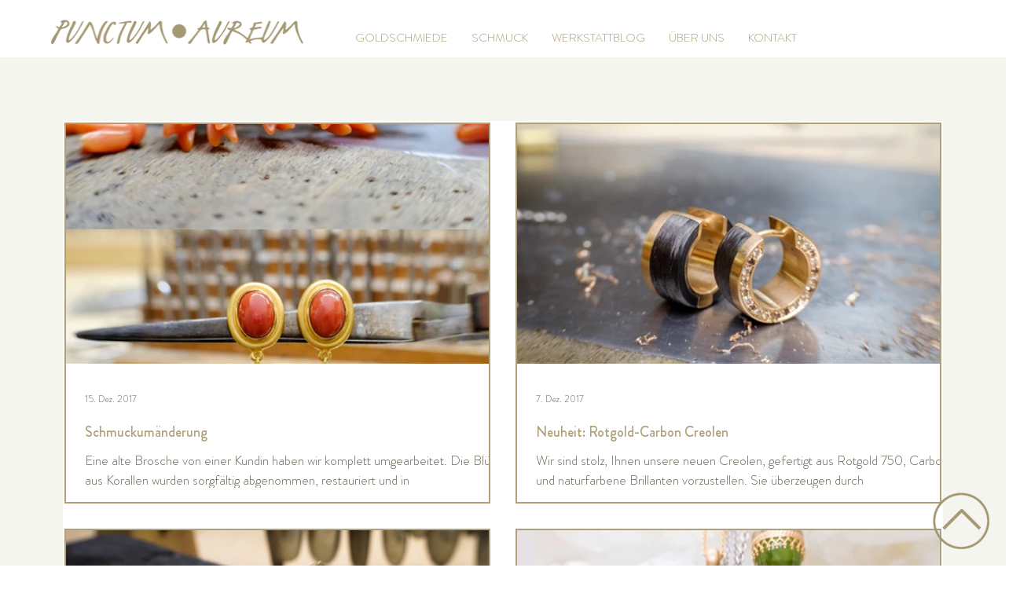

--- FILE ---
content_type: text/html; charset=UTF-8
request_url: https://www.punctum-aureum.ch/goldschmiedblog-schmuck/tags/bern/page/4
body_size: 158783
content:
<!DOCTYPE html>
<html lang="de">
<head>
  
  <!-- SEO Tags -->
  <title>Bern | Punctum Aureum Bern 4/5</title>
  <link rel="canonical" href="https://www.punctum-aureum.ch/goldschmiedblog-schmuck/tags/bern/page/4"/>
  <meta name="robots" content="noindex"/>
  <meta property="og:title" content="Bern | Punctum Aureum Bern 4/5"/>
  <meta property="og:image" content="https://static.wixstatic.com/media/3d9782_842c1f559904482287aaea473438409e%7Emv2.jpg/v1/fill/w_4724,h_467,al_c/3d9782_842c1f559904482287aaea473438409e%7Emv2.jpg"/>
  <meta property="og:image:width" content="4724"/>
  <meta property="og:image:height" content="467"/>
  <meta property="og:url" content="https://www.punctum-aureum.ch/goldschmiedblog-schmuck/tags/bern/page/4"/>
  <meta property="og:site_name" content="Punctum Aureum Bern"/>
  <meta property="og:type" content="website"/>
  <meta name="google-site-verification" content="CQBBC40dFN-tVDrHEAPbGvUVTzo6yaNwFlWiVg-LZ0A"/>
  <link rel="prev" href="https://www.punctum-aureum.ch/goldschmiedblog-schmuck/tags/bern/page/3"/>
  <link rel="next" href="https://www.punctum-aureum.ch/goldschmiedblog-schmuck/tags/bern/page/5"/>
  <link rel="alternate" href="https://www.punctum-aureum.ch/blog-feed.xml" title="Punctum Aureum Bern - RSS" type="application/rss+xml"/>
  <meta name="twitter:card" content="summary_large_image"/>
  <meta name="twitter:title" content="Bern | Punctum Aureum Bern 4/5"/>
  <meta name="twitter:image" content="https://static.wixstatic.com/media/3d9782_842c1f559904482287aaea473438409e%7Emv2.jpg/v1/fill/w_4724,h_467,al_c/3d9782_842c1f559904482287aaea473438409e%7Emv2.jpg"/>

  
  <meta charset='utf-8'>
  <meta name="viewport" content="width=device-width, initial-scale=1" id="wixDesktopViewport" />
  <meta http-equiv="X-UA-Compatible" content="IE=edge">
  <meta name="generator" content="Wix.com Website Builder"/>

  <link rel="icon" sizes="192x192" href="https://static.wixstatic.com/media/3d9782_98a984da171946cbacfaf7c848d7ddfa%7Emv2.jpg/v1/fill/w_192%2Ch_192%2Clg_1%2Cusm_0.66_1.00_0.01/3d9782_98a984da171946cbacfaf7c848d7ddfa%7Emv2.jpg" type="image/jpeg"/>
  <link rel="shortcut icon" href="https://static.wixstatic.com/media/3d9782_98a984da171946cbacfaf7c848d7ddfa%7Emv2.jpg/v1/fill/w_192%2Ch_192%2Clg_1%2Cusm_0.66_1.00_0.01/3d9782_98a984da171946cbacfaf7c848d7ddfa%7Emv2.jpg" type="image/jpeg"/>
  <link rel="apple-touch-icon" href="https://static.wixstatic.com/media/3d9782_98a984da171946cbacfaf7c848d7ddfa%7Emv2.jpg/v1/fill/w_180%2Ch_180%2Clg_1%2Cusm_0.66_1.00_0.01/3d9782_98a984da171946cbacfaf7c848d7ddfa%7Emv2.jpg" type="image/jpeg"/>

  <!-- Safari Pinned Tab Icon -->
  <!-- <link rel="mask-icon" href="https://static.wixstatic.com/media/3d9782_98a984da171946cbacfaf7c848d7ddfa%7Emv2.jpg/v1/fill/w_192%2Ch_192%2Clg_1%2Cusm_0.66_1.00_0.01/3d9782_98a984da171946cbacfaf7c848d7ddfa%7Emv2.jpg"> -->

  <!-- Original trials -->
  


  <!-- Segmenter Polyfill -->
  <script>
    if (!window.Intl || !window.Intl.Segmenter) {
      (function() {
        var script = document.createElement('script');
        script.src = 'https://static.parastorage.com/unpkg/@formatjs/intl-segmenter@11.7.10/polyfill.iife.js';
        document.head.appendChild(script);
      })();
    }
  </script>

  <!-- Legacy Polyfills -->
  <script nomodule="" src="https://static.parastorage.com/unpkg/core-js-bundle@3.2.1/minified.js"></script>
  <script nomodule="" src="https://static.parastorage.com/unpkg/focus-within-polyfill@5.0.9/dist/focus-within-polyfill.js"></script>

  <!-- Performance API Polyfills -->
  <script>
  (function () {
    var noop = function noop() {};
    if ("performance" in window === false) {
      window.performance = {};
    }
    window.performance.mark = performance.mark || noop;
    window.performance.measure = performance.measure || noop;
    if ("now" in window.performance === false) {
      var nowOffset = Date.now();
      if (performance.timing && performance.timing.navigationStart) {
        nowOffset = performance.timing.navigationStart;
      }
      window.performance.now = function now() {
        return Date.now() - nowOffset;
      };
    }
  })();
  </script>

  <!-- Globals Definitions -->
  <script>
    (function () {
      var now = Date.now()
      window.initialTimestamps = {
        initialTimestamp: now,
        initialRequestTimestamp: Math.round(performance.timeOrigin ? performance.timeOrigin : now - performance.now())
      }

      window.thunderboltTag = "libs-releases-GA-local"
      window.thunderboltVersion = "1.16780.0"
    })();
  </script>

  <!-- Essential Viewer Model -->
  <script type="application/json" id="wix-essential-viewer-model">{"fleetConfig":{"fleetName":"thunderbolt-seo-renderer","type":"GA","code":0},"mode":{"qa":false,"enableTestApi":false,"debug":false,"ssrIndicator":false,"ssrOnly":false,"siteAssetsFallback":"enable","versionIndicator":false},"componentsLibrariesTopology":[{"artifactId":"editor-elements","namespace":"wixui","url":"https:\/\/static.parastorage.com\/services\/editor-elements\/1.14853.0"},{"artifactId":"editor-elements","namespace":"dsgnsys","url":"https:\/\/static.parastorage.com\/services\/editor-elements\/1.14853.0"}],"siteFeaturesConfigs":{"sessionManager":{"isRunningInDifferentSiteContext":false}},"language":{"userLanguage":"de"},"siteAssets":{"clientTopology":{"mediaRootUrl":"https:\/\/static.wixstatic.com","staticMediaUrl":"https:\/\/static.wixstatic.com\/media","moduleRepoUrl":"https:\/\/static.parastorage.com\/unpkg","fileRepoUrl":"https:\/\/static.parastorage.com\/services","viewerAppsUrl":"https:\/\/viewer-apps.parastorage.com","viewerAssetsUrl":"https:\/\/viewer-assets.parastorage.com","siteAssetsUrl":"https:\/\/siteassets.parastorage.com","pageJsonServerUrls":["https:\/\/pages.parastorage.com","https:\/\/staticorigin.wixstatic.com","https:\/\/www.punctum-aureum.ch","https:\/\/fallback.wix.com\/wix-html-editor-pages-webapp\/page"],"pathOfTBModulesInFileRepoForFallback":"wix-thunderbolt\/dist\/"}},"siteFeatures":["accessibility","appMonitoring","assetsLoader","businessLogger","captcha","clickHandlerRegistrar","commonConfig","componentsLoader","componentsRegistry","consentPolicy","cyclicTabbing","domSelectors","environmentWixCodeSdk","environment","locationWixCodeSdk","mpaNavigation","navigationManager","navigationPhases","ooi","pages","panorama","renderer","reporter","router","scrollRestoration","seoWixCodeSdk","seo","sessionManager","siteMembersWixCodeSdk","siteMembers","siteScrollBlocker","siteWixCodeSdk","speculationRules","ssrCache","stores","structureApi","thunderboltInitializer","tpaCommons","tpaWorkerFeature","translations","usedPlatformApis","warmupData","windowMessageRegistrar","windowWixCodeSdk","wixCustomElementComponent","wixEmbedsApi","componentsReact","platform"],"site":{"externalBaseUrl":"https:\/\/www.punctum-aureum.ch","isSEO":true},"media":{"staticMediaUrl":"https:\/\/static.wixstatic.com\/media","mediaRootUrl":"https:\/\/static.wixstatic.com\/","staticVideoUrl":"https:\/\/video.wixstatic.com\/"},"requestUrl":"https:\/\/www.punctum-aureum.ch\/goldschmiedblog-schmuck\/tags\/bern\/page\/4","rollout":{"siteAssetsVersionsRollout":false,"isDACRollout":0,"isTBRollout":false},"commonConfig":{"brand":"wix","host":"VIEWER","bsi":"","consentPolicy":{},"consentPolicyHeader":{},"siteRevision":"904","renderingFlow":"NONE","language":"de","locale":"de-ch"},"interactionSampleRatio":0.01,"dynamicModelUrl":"https:\/\/www.punctum-aureum.ch\/_api\/v2\/dynamicmodel","accessTokensUrl":"https:\/\/www.punctum-aureum.ch\/_api\/v1\/access-tokens","isExcludedFromSecurityExperiments":false,"experiments":{"specs.thunderbolt.hardenFetchAndXHR":true,"specs.thunderbolt.securityExperiments":true}}</script>
  <script>window.viewerModel = JSON.parse(document.getElementById('wix-essential-viewer-model').textContent)</script>

  <script>
    window.commonConfig = viewerModel.commonConfig
  </script>

  
  <!-- BEGIN handleAccessTokens bundle -->

  <script data-url="https://static.parastorage.com/services/wix-thunderbolt/dist/handleAccessTokens.inline.4f2f9a53.bundle.min.js">(()=>{"use strict";function e(e){let{context:o,property:r,value:n,enumerable:i=!0}=e,c=e.get,l=e.set;if(!r||void 0===n&&!c&&!l)return new Error("property and value are required");let a=o||globalThis,s=a?.[r],u={};if(void 0!==n)u.value=n;else{if(c){let e=t(c);e&&(u.get=e)}if(l){let e=t(l);e&&(u.set=e)}}let p={...u,enumerable:i||!1,configurable:!1};void 0!==n&&(p.writable=!1);try{Object.defineProperty(a,r,p)}catch(e){return e instanceof TypeError?s:e}return s}function t(e,t){return"function"==typeof e?e:!0===e?.async&&"function"==typeof e.func?t?async function(t){return e.func(t)}:async function(){return e.func()}:"function"==typeof e?.func?e.func:void 0}try{e({property:"strictDefine",value:e})}catch{}try{e({property:"defineStrictObject",value:r})}catch{}try{e({property:"defineStrictMethod",value:n})}catch{}var o=["toString","toLocaleString","valueOf","constructor","prototype"];function r(t){let{context:n,property:c,propertiesToExclude:l=[],skipPrototype:a=!1,hardenPrototypePropertiesToExclude:s=[]}=t;if(!c)return new Error("property is required");let u=(n||globalThis)[c],p={},f=i(n,c);u&&("object"==typeof u||"function"==typeof u)&&Reflect.ownKeys(u).forEach(t=>{if(!l.includes(t)&&!o.includes(t)){let o=i(u,t);if(o&&(o.writable||o.configurable)){let{value:r,get:n,set:i,enumerable:c=!1}=o,l={};void 0!==r?l.value=r:n?l.get=n:i&&(l.set=i);try{let o=e({context:u,property:t,...l,enumerable:c});p[t]=o}catch(e){if(!(e instanceof TypeError))throw e;try{p[t]=o.value||o.get||o.set}catch{}}}}});let d={originalObject:u,originalProperties:p};if(!a&&void 0!==u?.prototype){let e=r({context:u,property:"prototype",propertiesToExclude:s,skipPrototype:!0});e instanceof Error||(d.originalPrototype=e?.originalObject,d.originalPrototypeProperties=e?.originalProperties)}return e({context:n,property:c,value:u,enumerable:f?.enumerable}),d}function n(t,o){let r=(o||globalThis)[t],n=i(o||globalThis,t);return r&&n&&(n.writable||n.configurable)?(Object.freeze(r),e({context:globalThis,property:t,value:r})):r}function i(e,t){if(e&&t)try{return Reflect.getOwnPropertyDescriptor(e,t)}catch{return}}function c(e){if("string"!=typeof e)return e;try{return decodeURIComponent(e).toLowerCase().trim()}catch{return e.toLowerCase().trim()}}function l(e,t){let o="";if("string"==typeof e)o=e.split("=")[0]?.trim()||"";else{if(!e||"string"!=typeof e.name)return!1;o=e.name}return t.has(c(o)||"")}function a(e,t){let o;return o="string"==typeof e?e.split(";").map(e=>e.trim()).filter(e=>e.length>0):e||[],o.filter(e=>!l(e,t))}var s=null;function u(){return null===s&&(s=typeof Document>"u"?void 0:Object.getOwnPropertyDescriptor(Document.prototype,"cookie")),s}function p(t,o){if(!globalThis?.cookieStore)return;let r=globalThis.cookieStore.get.bind(globalThis.cookieStore),n=globalThis.cookieStore.getAll.bind(globalThis.cookieStore),i=globalThis.cookieStore.set.bind(globalThis.cookieStore),c=globalThis.cookieStore.delete.bind(globalThis.cookieStore);return e({context:globalThis.CookieStore.prototype,property:"get",value:async function(e){return l(("string"==typeof e?e:e.name)||"",t)?null:r.call(this,e)},enumerable:!0}),e({context:globalThis.CookieStore.prototype,property:"getAll",value:async function(){return a(await n.apply(this,Array.from(arguments)),t)},enumerable:!0}),e({context:globalThis.CookieStore.prototype,property:"set",value:async function(){let e=Array.from(arguments);if(!l(1===e.length?e[0].name:e[0],t))return i.apply(this,e);o&&console.warn(o)},enumerable:!0}),e({context:globalThis.CookieStore.prototype,property:"delete",value:async function(){let e=Array.from(arguments);if(!l(1===e.length?e[0].name:e[0],t))return c.apply(this,e)},enumerable:!0}),e({context:globalThis.cookieStore,property:"prototype",value:globalThis.CookieStore.prototype,enumerable:!1}),e({context:globalThis,property:"cookieStore",value:globalThis.cookieStore,enumerable:!0}),{get:r,getAll:n,set:i,delete:c}}var f=["TextEncoder","TextDecoder","XMLHttpRequestEventTarget","EventTarget","URL","JSON","Reflect","Object","Array","Map","Set","WeakMap","WeakSet","Promise","Symbol","Error"],d=["addEventListener","removeEventListener","dispatchEvent","encodeURI","encodeURIComponent","decodeURI","decodeURIComponent"];const y=(e,t)=>{try{const o=t?t.get.call(document):document.cookie;return o.split(";").map(e=>e.trim()).filter(t=>t?.startsWith(e))[0]?.split("=")[1]}catch(e){return""}},g=(e="",t="",o="/")=>`${e}=; ${t?`domain=${t};`:""} max-age=0; path=${o}; expires=Thu, 01 Jan 1970 00:00:01 GMT`;function m(){(function(){if("undefined"!=typeof window){const e=performance.getEntriesByType("navigation")[0];return"back_forward"===(e?.type||"")}return!1})()&&function(){const{counter:e}=function(){const e=b("getItem");if(e){const[t,o]=e.split("-"),r=o?parseInt(o,10):0;if(r>=3){const e=t?Number(t):0;if(Date.now()-e>6e4)return{counter:0}}return{counter:r}}return{counter:0}}();e<3?(!function(e=1){b("setItem",`${Date.now()}-${e}`)}(e+1),window.location.reload()):console.error("ATS: Max reload attempts reached")}()}function b(e,t){try{return sessionStorage[e]("reload",t||"")}catch(e){console.error("ATS: Error calling sessionStorage:",e)}}const h="client-session-bind",v="sec-fetch-unsupported",{experiments:w}=window.viewerModel,T=[h,"client-binding",v,"svSession","smSession","server-session-bind","wixSession2","wixSession3"].map(e=>e.toLowerCase()),{cookie:S}=function(t,o){let r=new Set(t);return e({context:document,property:"cookie",set:{func:e=>function(e,t,o,r){let n=u(),i=c(t.split(";")[0]||"")||"";[...o].every(e=>!i.startsWith(e.toLowerCase()))&&n?.set?n.set.call(e,t):r&&console.warn(r)}(document,e,r,o)},get:{func:()=>function(e,t){let o=u();if(!o?.get)throw new Error("Cookie descriptor or getter not available");return a(o.get.call(e),t).join("; ")}(document,r)},enumerable:!0}),{cookieStore:p(r,o),cookie:u()}}(T),k="tbReady",x="security_overrideGlobals",{experiments:E,siteFeaturesConfigs:C,accessTokensUrl:P}=window.viewerModel,R=P,M={},O=(()=>{const e=y(h,S);if(w["specs.thunderbolt.browserCacheReload"]){y(v,S)||e?b("removeItem"):m()}return(()=>{const e=g(h),t=g(h,location.hostname);S.set.call(document,e),S.set.call(document,t)})(),e})();O&&(M["client-binding"]=O);const D=fetch;addEventListener(k,function e(t){const{logger:o}=t.detail;try{window.tb.init({fetch:D,fetchHeaders:M})}catch(e){const t=new Error("TB003");o.meter(`${x}_${t.message}`,{paramsOverrides:{errorType:x,eventString:t.message}}),window?.viewerModel?.mode.debug&&console.error(e)}finally{removeEventListener(k,e)}}),E["specs.thunderbolt.hardenFetchAndXHR"]||(window.fetchDynamicModel=()=>C.sessionManager.isRunningInDifferentSiteContext?Promise.resolve({}):fetch(R,{credentials:"same-origin",headers:M}).then(function(e){if(!e.ok)throw new Error(`[${e.status}]${e.statusText}`);return e.json()}),window.dynamicModelPromise=window.fetchDynamicModel())})();
//# sourceMappingURL=https://static.parastorage.com/services/wix-thunderbolt/dist/handleAccessTokens.inline.4f2f9a53.bundle.min.js.map</script>

<!-- END handleAccessTokens bundle -->

<!-- BEGIN overrideGlobals bundle -->

<script data-url="https://static.parastorage.com/services/wix-thunderbolt/dist/overrideGlobals.inline.ec13bfcf.bundle.min.js">(()=>{"use strict";function e(e){let{context:r,property:o,value:n,enumerable:i=!0}=e,c=e.get,a=e.set;if(!o||void 0===n&&!c&&!a)return new Error("property and value are required");let l=r||globalThis,u=l?.[o],s={};if(void 0!==n)s.value=n;else{if(c){let e=t(c);e&&(s.get=e)}if(a){let e=t(a);e&&(s.set=e)}}let p={...s,enumerable:i||!1,configurable:!1};void 0!==n&&(p.writable=!1);try{Object.defineProperty(l,o,p)}catch(e){return e instanceof TypeError?u:e}return u}function t(e,t){return"function"==typeof e?e:!0===e?.async&&"function"==typeof e.func?t?async function(t){return e.func(t)}:async function(){return e.func()}:"function"==typeof e?.func?e.func:void 0}try{e({property:"strictDefine",value:e})}catch{}try{e({property:"defineStrictObject",value:o})}catch{}try{e({property:"defineStrictMethod",value:n})}catch{}var r=["toString","toLocaleString","valueOf","constructor","prototype"];function o(t){let{context:n,property:c,propertiesToExclude:a=[],skipPrototype:l=!1,hardenPrototypePropertiesToExclude:u=[]}=t;if(!c)return new Error("property is required");let s=(n||globalThis)[c],p={},f=i(n,c);s&&("object"==typeof s||"function"==typeof s)&&Reflect.ownKeys(s).forEach(t=>{if(!a.includes(t)&&!r.includes(t)){let r=i(s,t);if(r&&(r.writable||r.configurable)){let{value:o,get:n,set:i,enumerable:c=!1}=r,a={};void 0!==o?a.value=o:n?a.get=n:i&&(a.set=i);try{let r=e({context:s,property:t,...a,enumerable:c});p[t]=r}catch(e){if(!(e instanceof TypeError))throw e;try{p[t]=r.value||r.get||r.set}catch{}}}}});let d={originalObject:s,originalProperties:p};if(!l&&void 0!==s?.prototype){let e=o({context:s,property:"prototype",propertiesToExclude:u,skipPrototype:!0});e instanceof Error||(d.originalPrototype=e?.originalObject,d.originalPrototypeProperties=e?.originalProperties)}return e({context:n,property:c,value:s,enumerable:f?.enumerable}),d}function n(t,r){let o=(r||globalThis)[t],n=i(r||globalThis,t);return o&&n&&(n.writable||n.configurable)?(Object.freeze(o),e({context:globalThis,property:t,value:o})):o}function i(e,t){if(e&&t)try{return Reflect.getOwnPropertyDescriptor(e,t)}catch{return}}function c(e){if("string"!=typeof e)return e;try{return decodeURIComponent(e).toLowerCase().trim()}catch{return e.toLowerCase().trim()}}function a(e,t){return e instanceof Headers?e.forEach((r,o)=>{l(o,t)||e.delete(o)}):Object.keys(e).forEach(r=>{l(r,t)||delete e[r]}),e}function l(e,t){return!t.has(c(e)||"")}function u(e,t){let r=!0,o=function(e){let t,r;if(globalThis.Request&&e instanceof Request)t=e.url;else{if("function"!=typeof e?.toString)throw new Error("Unsupported type for url");t=e.toString()}try{return new URL(t).pathname}catch{return r=t.replace(/#.+/gi,"").split("?").shift(),r.startsWith("/")?r:`/${r}`}}(e),n=c(o);return n&&t.some(e=>n.includes(e))&&(r=!1),r}function s(t,r,o){let n=fetch,i=XMLHttpRequest,c=new Set(r);function s(){let e=new i,r=e.open,n=e.setRequestHeader;return e.open=function(){let n=Array.from(arguments),i=n[1];if(n.length<2||u(i,t))return r.apply(e,n);throw new Error(o||`Request not allowed for path ${i}`)},e.setRequestHeader=function(t,r){l(decodeURIComponent(t),c)&&n.call(e,t,r)},e}return e({property:"fetch",value:function(){let e=function(e,t){return globalThis.Request&&e[0]instanceof Request&&e[0]?.headers?a(e[0].headers,t):e[1]?.headers&&a(e[1].headers,t),e}(arguments,c);return u(arguments[0],t)?n.apply(globalThis,Array.from(e)):new Promise((e,t)=>{t(new Error(o||`Request not allowed for path ${arguments[0]}`))})},enumerable:!0}),e({property:"XMLHttpRequest",value:s,enumerable:!0}),Object.keys(i).forEach(e=>{s[e]=i[e]}),{fetch:n,XMLHttpRequest:i}}var p=["TextEncoder","TextDecoder","XMLHttpRequestEventTarget","EventTarget","URL","JSON","Reflect","Object","Array","Map","Set","WeakMap","WeakSet","Promise","Symbol","Error"],f=["addEventListener","removeEventListener","dispatchEvent","encodeURI","encodeURIComponent","decodeURI","decodeURIComponent"];const d=function(){let t=globalThis.open,r=document.open;function o(e,r,o){let n="string"!=typeof e,i=t.call(window,e,r,o);return n||e&&function(e){return e.startsWith("//")&&/(?:[a-z0-9](?:[a-z0-9-]{0,61}[a-z0-9])?\.)+[a-z0-9][a-z0-9-]{0,61}[a-z0-9]/g.test(`${location.protocol}:${e}`)&&(e=`${location.protocol}${e}`),!e.startsWith("http")||new URL(e).hostname===location.hostname}(e)?{}:i}return e({property:"open",value:o,context:globalThis,enumerable:!0}),e({property:"open",value:function(e,t,n){return e?o(e,t,n):r.call(document,e||"",t||"",n||"")},context:document,enumerable:!0}),{open:t,documentOpen:r}},y=function(){let t=document.createElement,r=Element.prototype.setAttribute,o=Element.prototype.setAttributeNS;return e({property:"createElement",context:document,value:function(n,i){let a=t.call(document,n,i);if("iframe"===c(n)){e({property:"srcdoc",context:a,get:()=>"",set:()=>{console.warn("`srcdoc` is not allowed in iframe elements.")}});let t=function(e,t){"srcdoc"!==e.toLowerCase()?r.call(a,e,t):console.warn("`srcdoc` attribute is not allowed to be set.")},n=function(e,t,r){"srcdoc"!==t.toLowerCase()?o.call(a,e,t,r):console.warn("`srcdoc` attribute is not allowed to be set.")};a.setAttribute=t,a.setAttributeNS=n}return a},enumerable:!0}),{createElement:t,setAttribute:r,setAttributeNS:o}},m=["client-binding"],b=["/_api/v1/access-tokens","/_api/v2/dynamicmodel","/_api/one-app-session-web/v3/businesses"],h=function(){let t=setTimeout,r=setInterval;return o("setTimeout",0,globalThis),o("setInterval",0,globalThis),{setTimeout:t,setInterval:r};function o(t,r,o){let n=o||globalThis,i=n[t];if(!i||"function"!=typeof i)throw new Error(`Function ${t} not found or is not a function`);e({property:t,value:function(){let e=Array.from(arguments);if("string"!=typeof e[r])return i.apply(n,e);console.warn(`Calling ${t} with a String Argument at index ${r} is not allowed`)},context:o,enumerable:!0})}},v=function(){if(navigator&&"serviceWorker"in navigator){let t=navigator.serviceWorker.register;return e({context:navigator.serviceWorker,property:"register",value:function(){console.log("Service worker registration is not allowed")},enumerable:!0}),{register:t}}return{}};performance.mark("overrideGlobals started");const{isExcludedFromSecurityExperiments:g,experiments:w}=window.viewerModel,E=!g&&w["specs.thunderbolt.securityExperiments"];try{d(),E&&y(),w["specs.thunderbolt.hardenFetchAndXHR"]&&E&&s(b,m),v(),(e=>{let t=[],r=[];r=r.concat(["TextEncoder","TextDecoder"]),e&&(r=r.concat(["XMLHttpRequestEventTarget","EventTarget"])),r=r.concat(["URL","JSON"]),e&&(t=t.concat(["addEventListener","removeEventListener"])),t=t.concat(["encodeURI","encodeURIComponent","decodeURI","decodeURIComponent"]),r=r.concat(["String","Number"]),e&&r.push("Object"),r=r.concat(["Reflect"]),t.forEach(e=>{n(e),["addEventListener","removeEventListener"].includes(e)&&n(e,document)}),r.forEach(e=>{o({property:e})})})(E),E&&h()}catch(e){window?.viewerModel?.mode.debug&&console.error(e);const t=new Error("TB006");window.fedops?.reportError(t,"security_overrideGlobals"),window.Sentry?window.Sentry.captureException(t):globalThis.defineStrictProperty("sentryBuffer",[t],window,!1)}performance.mark("overrideGlobals ended")})();
//# sourceMappingURL=https://static.parastorage.com/services/wix-thunderbolt/dist/overrideGlobals.inline.ec13bfcf.bundle.min.js.map</script>

<!-- END overrideGlobals bundle -->


  
  <script>
    window.commonConfig = viewerModel.commonConfig

	
  </script>

  <!-- Initial CSS -->
  <style data-url="https://static.parastorage.com/services/wix-thunderbolt/dist/main.347af09f.min.css">@keyframes slide-horizontal-new{0%{transform:translateX(100%)}}@keyframes slide-horizontal-old{80%{opacity:1}to{opacity:0;transform:translateX(-100%)}}@keyframes slide-vertical-new{0%{transform:translateY(-100%)}}@keyframes slide-vertical-old{80%{opacity:1}to{opacity:0;transform:translateY(100%)}}@keyframes out-in-new{0%{opacity:0}}@keyframes out-in-old{to{opacity:0}}:root:active-view-transition{view-transition-name:none}::view-transition{pointer-events:none}:root:active-view-transition::view-transition-new(page-group),:root:active-view-transition::view-transition-old(page-group){animation-duration:.6s;cursor:wait;pointer-events:all}:root:active-view-transition-type(SlideHorizontal)::view-transition-old(page-group){animation:slide-horizontal-old .6s cubic-bezier(.83,0,.17,1) forwards;mix-blend-mode:normal}:root:active-view-transition-type(SlideHorizontal)::view-transition-new(page-group){animation:slide-horizontal-new .6s cubic-bezier(.83,0,.17,1) backwards;mix-blend-mode:normal}:root:active-view-transition-type(SlideVertical)::view-transition-old(page-group){animation:slide-vertical-old .6s cubic-bezier(.83,0,.17,1) forwards;mix-blend-mode:normal}:root:active-view-transition-type(SlideVertical)::view-transition-new(page-group){animation:slide-vertical-new .6s cubic-bezier(.83,0,.17,1) backwards;mix-blend-mode:normal}:root:active-view-transition-type(OutIn)::view-transition-old(page-group){animation:out-in-old .35s cubic-bezier(.22,1,.36,1) forwards}:root:active-view-transition-type(OutIn)::view-transition-new(page-group){animation:out-in-new .35s cubic-bezier(.64,0,.78,0) .35s backwards}@media(prefers-reduced-motion:reduce){::view-transition-group(*),::view-transition-new(*),::view-transition-old(*){animation:none!important}}body,html{background:transparent;border:0;margin:0;outline:0;padding:0;vertical-align:baseline}body{--scrollbar-width:0px;font-family:Arial,Helvetica,sans-serif;font-size:10px}body,html{height:100%}body{overflow-x:auto;overflow-y:scroll}body:not(.responsive) #site-root{min-width:var(--site-width);width:100%}body:not([data-js-loaded]) [data-hide-prejs]{visibility:hidden}interact-element{display:contents}#SITE_CONTAINER{position:relative}:root{--one-unit:1vw;--section-max-width:9999px;--spx-stopper-max:9999px;--spx-stopper-min:0px;--browser-zoom:1}@supports(-webkit-appearance:none) and (stroke-color:transparent){:root{--safari-sticky-fix:opacity;--experimental-safari-sticky-fix:translateZ(0)}}@supports(container-type:inline-size){:root{--one-unit:1cqw}}[id^=oldHoverBox-]{mix-blend-mode:plus-lighter;transition:opacity .5s ease,visibility .5s ease}[data-mesh-id$=inlineContent-gridContainer]:has(>[id^=oldHoverBox-]){isolation:isolate}</style>
<style data-url="https://static.parastorage.com/services/wix-thunderbolt/dist/main.renderer.9cb0985f.min.css">a,abbr,acronym,address,applet,b,big,blockquote,button,caption,center,cite,code,dd,del,dfn,div,dl,dt,em,fieldset,font,footer,form,h1,h2,h3,h4,h5,h6,header,i,iframe,img,ins,kbd,label,legend,li,nav,object,ol,p,pre,q,s,samp,section,small,span,strike,strong,sub,sup,table,tbody,td,tfoot,th,thead,title,tr,tt,u,ul,var{background:transparent;border:0;margin:0;outline:0;padding:0;vertical-align:baseline}input,select,textarea{box-sizing:border-box;font-family:Helvetica,Arial,sans-serif}ol,ul{list-style:none}blockquote,q{quotes:none}ins{text-decoration:none}del{text-decoration:line-through}table{border-collapse:collapse;border-spacing:0}a{cursor:pointer;text-decoration:none}.testStyles{overflow-y:hidden}.reset-button{-webkit-appearance:none;background:none;border:0;color:inherit;font:inherit;line-height:normal;outline:0;overflow:visible;padding:0;-webkit-user-select:none;-moz-user-select:none;-ms-user-select:none}:focus{outline:none}body.device-mobile-optimized:not(.disable-site-overflow){overflow-x:hidden;overflow-y:scroll}body.device-mobile-optimized:not(.responsive) #SITE_CONTAINER{margin-left:auto;margin-right:auto;overflow-x:visible;position:relative;width:320px}body.device-mobile-optimized:not(.responsive):not(.blockSiteScrolling) #SITE_CONTAINER{margin-top:0}body.device-mobile-optimized>*{max-width:100%!important}body.device-mobile-optimized #site-root{overflow-x:hidden;overflow-y:hidden}@supports(overflow:clip){body.device-mobile-optimized #site-root{overflow-x:clip;overflow-y:clip}}body.device-mobile-non-optimized #SITE_CONTAINER #site-root{overflow-x:clip;overflow-y:clip}body.device-mobile-non-optimized.fullScreenMode{background-color:#5f6360}body.device-mobile-non-optimized.fullScreenMode #MOBILE_ACTIONS_MENU,body.device-mobile-non-optimized.fullScreenMode #SITE_BACKGROUND,body.device-mobile-non-optimized.fullScreenMode #site-root,body.fullScreenMode #WIX_ADS{visibility:hidden}body.fullScreenMode{overflow-x:hidden!important;overflow-y:hidden!important}body.fullScreenMode.device-mobile-optimized #TINY_MENU{opacity:0;pointer-events:none}body.fullScreenMode-scrollable.device-mobile-optimized{overflow-x:hidden!important;overflow-y:auto!important}body.fullScreenMode-scrollable.device-mobile-optimized #masterPage,body.fullScreenMode-scrollable.device-mobile-optimized #site-root{overflow-x:hidden!important;overflow-y:hidden!important}body.fullScreenMode-scrollable.device-mobile-optimized #SITE_BACKGROUND,body.fullScreenMode-scrollable.device-mobile-optimized #masterPage{height:auto!important}body.fullScreenMode-scrollable.device-mobile-optimized #masterPage.mesh-layout{height:0!important}body.blockSiteScrolling,body.siteScrollingBlocked{position:fixed;width:100%}body.blockSiteScrolling #SITE_CONTAINER{margin-top:calc(var(--blocked-site-scroll-margin-top)*-1)}#site-root{margin:0 auto;min-height:100%;position:relative;top:var(--wix-ads-height)}#site-root img:not([src]){visibility:hidden}#site-root svg img:not([src]){visibility:visible}.auto-generated-link{color:inherit}#SCROLL_TO_BOTTOM,#SCROLL_TO_TOP{height:0}.has-click-trigger{cursor:pointer}.fullScreenOverlay{bottom:0;display:flex;justify-content:center;left:0;overflow-y:hidden;position:fixed;right:0;top:-60px;z-index:1005}.fullScreenOverlay>.fullScreenOverlayContent{bottom:0;left:0;margin:0 auto;overflow:hidden;position:absolute;right:0;top:60px;transform:translateZ(0)}[data-mesh-id$=centeredContent],[data-mesh-id$=form],[data-mesh-id$=inlineContent]{pointer-events:none;position:relative}[data-mesh-id$=-gridWrapper],[data-mesh-id$=-rotated-wrapper]{pointer-events:none}[data-mesh-id$=-gridContainer]>*,[data-mesh-id$=-rotated-wrapper]>*,[data-mesh-id$=inlineContent]>:not([data-mesh-id$=-gridContainer]){pointer-events:auto}.device-mobile-optimized #masterPage.mesh-layout #SOSP_CONTAINER_CUSTOM_ID{grid-area:2/1/3/2;-ms-grid-row:2;position:relative}#masterPage.mesh-layout{-ms-grid-rows:max-content max-content min-content max-content;-ms-grid-columns:100%;align-items:start;display:-ms-grid;display:grid;grid-template-columns:100%;grid-template-rows:max-content max-content min-content max-content;justify-content:stretch}#masterPage.mesh-layout #PAGES_CONTAINER,#masterPage.mesh-layout #SITE_FOOTER-placeholder,#masterPage.mesh-layout #SITE_FOOTER_WRAPPER,#masterPage.mesh-layout #SITE_HEADER-placeholder,#masterPage.mesh-layout #SITE_HEADER_WRAPPER,#masterPage.mesh-layout #SOSP_CONTAINER_CUSTOM_ID[data-state~=mobileView],#masterPage.mesh-layout #soapAfterPagesContainer,#masterPage.mesh-layout #soapBeforePagesContainer{-ms-grid-row-align:start;-ms-grid-column-align:start;-ms-grid-column:1}#masterPage.mesh-layout #SITE_HEADER-placeholder,#masterPage.mesh-layout #SITE_HEADER_WRAPPER{grid-area:1/1/2/2;-ms-grid-row:1}#masterPage.mesh-layout #PAGES_CONTAINER,#masterPage.mesh-layout #soapAfterPagesContainer,#masterPage.mesh-layout #soapBeforePagesContainer{grid-area:3/1/4/2;-ms-grid-row:3}#masterPage.mesh-layout #soapAfterPagesContainer,#masterPage.mesh-layout #soapBeforePagesContainer{width:100%}#masterPage.mesh-layout #PAGES_CONTAINER{align-self:stretch}#masterPage.mesh-layout main#PAGES_CONTAINER{display:block}#masterPage.mesh-layout #SITE_FOOTER-placeholder,#masterPage.mesh-layout #SITE_FOOTER_WRAPPER{grid-area:4/1/5/2;-ms-grid-row:4}#masterPage.mesh-layout #SITE_PAGES,#masterPage.mesh-layout [data-mesh-id=PAGES_CONTAINERcenteredContent],#masterPage.mesh-layout [data-mesh-id=PAGES_CONTAINERinlineContent]{height:100%}#masterPage.mesh-layout.desktop>*{width:100%}#masterPage.mesh-layout #PAGES_CONTAINER,#masterPage.mesh-layout #SITE_FOOTER,#masterPage.mesh-layout #SITE_FOOTER_WRAPPER,#masterPage.mesh-layout #SITE_HEADER,#masterPage.mesh-layout #SITE_HEADER_WRAPPER,#masterPage.mesh-layout #SITE_PAGES,#masterPage.mesh-layout #masterPageinlineContent{position:relative}#masterPage.mesh-layout #SITE_HEADER{grid-area:1/1/2/2}#masterPage.mesh-layout #SITE_FOOTER{grid-area:4/1/5/2}#masterPage.mesh-layout.overflow-x-clip #SITE_FOOTER,#masterPage.mesh-layout.overflow-x-clip #SITE_HEADER{overflow-x:clip}[data-z-counter]{z-index:0}[data-z-counter="0"]{z-index:auto}.wixSiteProperties{-webkit-font-smoothing:antialiased;-moz-osx-font-smoothing:grayscale}:root{--wst-button-color-fill-primary:rgb(var(--color_48));--wst-button-color-border-primary:rgb(var(--color_49));--wst-button-color-text-primary:rgb(var(--color_50));--wst-button-color-fill-primary-hover:rgb(var(--color_51));--wst-button-color-border-primary-hover:rgb(var(--color_52));--wst-button-color-text-primary-hover:rgb(var(--color_53));--wst-button-color-fill-primary-disabled:rgb(var(--color_54));--wst-button-color-border-primary-disabled:rgb(var(--color_55));--wst-button-color-text-primary-disabled:rgb(var(--color_56));--wst-button-color-fill-secondary:rgb(var(--color_57));--wst-button-color-border-secondary:rgb(var(--color_58));--wst-button-color-text-secondary:rgb(var(--color_59));--wst-button-color-fill-secondary-hover:rgb(var(--color_60));--wst-button-color-border-secondary-hover:rgb(var(--color_61));--wst-button-color-text-secondary-hover:rgb(var(--color_62));--wst-button-color-fill-secondary-disabled:rgb(var(--color_63));--wst-button-color-border-secondary-disabled:rgb(var(--color_64));--wst-button-color-text-secondary-disabled:rgb(var(--color_65));--wst-color-fill-base-1:rgb(var(--color_36));--wst-color-fill-base-2:rgb(var(--color_37));--wst-color-fill-base-shade-1:rgb(var(--color_38));--wst-color-fill-base-shade-2:rgb(var(--color_39));--wst-color-fill-base-shade-3:rgb(var(--color_40));--wst-color-fill-accent-1:rgb(var(--color_41));--wst-color-fill-accent-2:rgb(var(--color_42));--wst-color-fill-accent-3:rgb(var(--color_43));--wst-color-fill-accent-4:rgb(var(--color_44));--wst-color-fill-background-primary:rgb(var(--color_11));--wst-color-fill-background-secondary:rgb(var(--color_12));--wst-color-text-primary:rgb(var(--color_15));--wst-color-text-secondary:rgb(var(--color_14));--wst-color-action:rgb(var(--color_18));--wst-color-disabled:rgb(var(--color_39));--wst-color-title:rgb(var(--color_45));--wst-color-subtitle:rgb(var(--color_46));--wst-color-line:rgb(var(--color_47));--wst-font-style-h2:var(--font_2);--wst-font-style-h3:var(--font_3);--wst-font-style-h4:var(--font_4);--wst-font-style-h5:var(--font_5);--wst-font-style-h6:var(--font_6);--wst-font-style-body-large:var(--font_7);--wst-font-style-body-medium:var(--font_8);--wst-font-style-body-small:var(--font_9);--wst-font-style-body-x-small:var(--font_10);--wst-color-custom-1:rgb(var(--color_13));--wst-color-custom-2:rgb(var(--color_16));--wst-color-custom-3:rgb(var(--color_17));--wst-color-custom-4:rgb(var(--color_19));--wst-color-custom-5:rgb(var(--color_20));--wst-color-custom-6:rgb(var(--color_21));--wst-color-custom-7:rgb(var(--color_22));--wst-color-custom-8:rgb(var(--color_23));--wst-color-custom-9:rgb(var(--color_24));--wst-color-custom-10:rgb(var(--color_25));--wst-color-custom-11:rgb(var(--color_26));--wst-color-custom-12:rgb(var(--color_27));--wst-color-custom-13:rgb(var(--color_28));--wst-color-custom-14:rgb(var(--color_29));--wst-color-custom-15:rgb(var(--color_30));--wst-color-custom-16:rgb(var(--color_31));--wst-color-custom-17:rgb(var(--color_32));--wst-color-custom-18:rgb(var(--color_33));--wst-color-custom-19:rgb(var(--color_34));--wst-color-custom-20:rgb(var(--color_35))}.wix-presets-wrapper{display:contents}</style>

  <meta name="format-detection" content="telephone=no">
  <meta name="skype_toolbar" content="skype_toolbar_parser_compatible">
  
  

  

  

  <!-- head performance data start -->
  
  <!-- head performance data end -->
  

    


    
<style data-href="https://static.parastorage.com/services/editor-elements-library/dist/thunderbolt/rb_wixui.thunderbolt_bootstrap-classic.72e6a2a3.min.css">.PlZyDq{touch-action:manipulation}.uDW_Qe{align-items:center;box-sizing:border-box;display:flex;justify-content:var(--label-align);min-width:100%;text-align:initial;width:-moz-max-content;width:max-content}.uDW_Qe:before{max-width:var(--margin-start,0)}.uDW_Qe:after,.uDW_Qe:before{align-self:stretch;content:"";flex-grow:1}.uDW_Qe:after{max-width:var(--margin-end,0)}.FubTgk{height:100%}.FubTgk .uDW_Qe{border-radius:var(--corvid-border-radius,var(--rd,0));bottom:0;box-shadow:var(--shd,0 1px 4px rgba(0,0,0,.6));left:0;position:absolute;right:0;top:0;transition:var(--trans1,border-color .4s ease 0s,background-color .4s ease 0s)}.FubTgk .uDW_Qe:link,.FubTgk .uDW_Qe:visited{border-color:transparent}.FubTgk .l7_2fn{color:var(--corvid-color,rgb(var(--txt,var(--color_15,color_15))));font:var(--fnt,var(--font_5));margin:0;position:relative;transition:var(--trans2,color .4s ease 0s);white-space:nowrap}.FubTgk[aria-disabled=false] .uDW_Qe{background-color:var(--corvid-background-color,rgba(var(--bg,var(--color_17,color_17)),var(--alpha-bg,1)));border:solid var(--corvid-border-color,rgba(var(--brd,var(--color_15,color_15)),var(--alpha-brd,1))) var(--corvid-border-width,var(--brw,0));cursor:pointer!important}:host(.device-mobile-optimized) .FubTgk[aria-disabled=false]:active .uDW_Qe,body.device-mobile-optimized .FubTgk[aria-disabled=false]:active .uDW_Qe{background-color:var(--corvid-hover-background-color,rgba(var(--bgh,var(--color_18,color_18)),var(--alpha-bgh,1)));border-color:var(--corvid-hover-border-color,rgba(var(--brdh,var(--color_15,color_15)),var(--alpha-brdh,1)))}:host(.device-mobile-optimized) .FubTgk[aria-disabled=false]:active .l7_2fn,body.device-mobile-optimized .FubTgk[aria-disabled=false]:active .l7_2fn{color:var(--corvid-hover-color,rgb(var(--txth,var(--color_15,color_15))))}:host(:not(.device-mobile-optimized)) .FubTgk[aria-disabled=false]:hover .uDW_Qe,body:not(.device-mobile-optimized) .FubTgk[aria-disabled=false]:hover .uDW_Qe{background-color:var(--corvid-hover-background-color,rgba(var(--bgh,var(--color_18,color_18)),var(--alpha-bgh,1)));border-color:var(--corvid-hover-border-color,rgba(var(--brdh,var(--color_15,color_15)),var(--alpha-brdh,1)))}:host(:not(.device-mobile-optimized)) .FubTgk[aria-disabled=false]:hover .l7_2fn,body:not(.device-mobile-optimized) .FubTgk[aria-disabled=false]:hover .l7_2fn{color:var(--corvid-hover-color,rgb(var(--txth,var(--color_15,color_15))))}.FubTgk[aria-disabled=true] .uDW_Qe{background-color:var(--corvid-disabled-background-color,rgba(var(--bgd,204,204,204),var(--alpha-bgd,1)));border-color:var(--corvid-disabled-border-color,rgba(var(--brdd,204,204,204),var(--alpha-brdd,1)));border-style:solid;border-width:var(--corvid-border-width,var(--brw,0))}.FubTgk[aria-disabled=true] .l7_2fn{color:var(--corvid-disabled-color,rgb(var(--txtd,255,255,255)))}.uUxqWY{align-items:center;box-sizing:border-box;display:flex;justify-content:var(--label-align);min-width:100%;text-align:initial;width:-moz-max-content;width:max-content}.uUxqWY:before{max-width:var(--margin-start,0)}.uUxqWY:after,.uUxqWY:before{align-self:stretch;content:"";flex-grow:1}.uUxqWY:after{max-width:var(--margin-end,0)}.Vq4wYb[aria-disabled=false] .uUxqWY{cursor:pointer}:host(.device-mobile-optimized) .Vq4wYb[aria-disabled=false]:active .wJVzSK,body.device-mobile-optimized .Vq4wYb[aria-disabled=false]:active .wJVzSK{color:var(--corvid-hover-color,rgb(var(--txth,var(--color_15,color_15))));transition:var(--trans,color .4s ease 0s)}:host(:not(.device-mobile-optimized)) .Vq4wYb[aria-disabled=false]:hover .wJVzSK,body:not(.device-mobile-optimized) .Vq4wYb[aria-disabled=false]:hover .wJVzSK{color:var(--corvid-hover-color,rgb(var(--txth,var(--color_15,color_15))));transition:var(--trans,color .4s ease 0s)}.Vq4wYb .uUxqWY{bottom:0;left:0;position:absolute;right:0;top:0}.Vq4wYb .wJVzSK{color:var(--corvid-color,rgb(var(--txt,var(--color_15,color_15))));font:var(--fnt,var(--font_5));transition:var(--trans,color .4s ease 0s);white-space:nowrap}.Vq4wYb[aria-disabled=true] .wJVzSK{color:var(--corvid-disabled-color,rgb(var(--txtd,255,255,255)))}:host(:not(.device-mobile-optimized)) .CohWsy,body:not(.device-mobile-optimized) .CohWsy{display:flex}:host(:not(.device-mobile-optimized)) .V5AUxf,body:not(.device-mobile-optimized) .V5AUxf{-moz-column-gap:var(--margin);column-gap:var(--margin);direction:var(--direction);display:flex;margin:0 auto;position:relative;width:calc(100% - var(--padding)*2)}:host(:not(.device-mobile-optimized)) .V5AUxf>*,body:not(.device-mobile-optimized) .V5AUxf>*{direction:ltr;flex:var(--column-flex) 1 0%;left:0;margin-bottom:var(--padding);margin-top:var(--padding);min-width:0;position:relative;top:0}:host(.device-mobile-optimized) .V5AUxf,body.device-mobile-optimized .V5AUxf{display:block;padding-bottom:var(--padding-y);padding-left:var(--padding-x,0);padding-right:var(--padding-x,0);padding-top:var(--padding-y);position:relative}:host(.device-mobile-optimized) .V5AUxf>*,body.device-mobile-optimized .V5AUxf>*{margin-bottom:var(--margin);position:relative}:host(.device-mobile-optimized) .V5AUxf>:first-child,body.device-mobile-optimized .V5AUxf>:first-child{margin-top:var(--firstChildMarginTop,0)}:host(.device-mobile-optimized) .V5AUxf>:last-child,body.device-mobile-optimized .V5AUxf>:last-child{margin-bottom:var(--lastChildMarginBottom)}.LIhNy3{backface-visibility:hidden}.jhxvbR,.mtrorN{display:block;height:100%;width:100%}.jhxvbR img{max-width:var(--wix-img-max-width,100%)}.jhxvbR[data-animate-blur] img{filter:blur(9px);transition:filter .8s ease-in}.jhxvbR[data-animate-blur] img[data-load-done]{filter:none}.if7Vw2{height:100%;left:0;-webkit-mask-image:var(--mask-image,none);mask-image:var(--mask-image,none);-webkit-mask-position:var(--mask-position,0);mask-position:var(--mask-position,0);-webkit-mask-repeat:var(--mask-repeat,no-repeat);mask-repeat:var(--mask-repeat,no-repeat);-webkit-mask-size:var(--mask-size,100%);mask-size:var(--mask-size,100%);overflow:hidden;pointer-events:var(--fill-layer-background-media-pointer-events);position:absolute;top:0;width:100%}.if7Vw2.f0uTJH{clip:rect(0,auto,auto,0)}.if7Vw2 .i1tH8h{height:100%;position:absolute;top:0;width:100%}.if7Vw2 .DXi4PB{height:var(--fill-layer-image-height,100%);opacity:var(--fill-layer-image-opacity)}.if7Vw2 .DXi4PB img{height:100%;width:100%}@supports(-webkit-hyphens:none){.if7Vw2.f0uTJH{clip:auto;-webkit-clip-path:inset(0)}}.wG8dni{height:100%}.tcElKx{background-color:var(--bg-overlay-color);background-image:var(--bg-gradient);transition:var(--inherit-transition)}.ImALHf,.Ybjs9b{opacity:var(--fill-layer-video-opacity)}.UWmm3w{bottom:var(--media-padding-bottom);height:var(--media-padding-height);position:absolute;top:var(--media-padding-top);width:100%}.Yjj1af{transform:scale(var(--scale,1));transition:var(--transform-duration,transform 0s)}.ImALHf{height:100%;position:relative;width:100%}.KCM6zk{opacity:var(--fill-layer-video-opacity,var(--fill-layer-image-opacity,1))}.KCM6zk .DXi4PB,.KCM6zk .ImALHf,.KCM6zk .Ybjs9b{opacity:1}._uqPqy{clip-path:var(--fill-layer-clip)}._uqPqy,.eKyYhK{position:absolute;top:0}._uqPqy,.eKyYhK,.x0mqQS img{height:100%;width:100%}.pnCr6P{opacity:0}.blf7sp,.pnCr6P{position:absolute;top:0}.blf7sp{height:0;left:0;overflow:hidden;width:0}.rWP3Gv{left:0;pointer-events:var(--fill-layer-background-media-pointer-events);position:var(--fill-layer-background-media-position)}.Tr4n3d,.rWP3Gv,.wRqk6s{height:100%;top:0;width:100%}.wRqk6s{position:absolute}.Tr4n3d{background-color:var(--fill-layer-background-overlay-color);opacity:var(--fill-layer-background-overlay-blend-opacity-fallback,1);position:var(--fill-layer-background-overlay-position);transform:var(--fill-layer-background-overlay-transform)}@supports(mix-blend-mode:overlay){.Tr4n3d{mix-blend-mode:var(--fill-layer-background-overlay-blend-mode);opacity:var(--fill-layer-background-overlay-blend-opacity,1)}}.VXAmO2{--divider-pin-height__:min(1,calc(var(--divider-layers-pin-factor__) + 1));--divider-pin-layer-height__:var( --divider-layers-pin-factor__ );--divider-pin-border__:min(1,calc(var(--divider-layers-pin-factor__) / -1 + 1));height:calc(var(--divider-height__) + var(--divider-pin-height__)*var(--divider-layers-size__)*var(--divider-layers-y__))}.VXAmO2,.VXAmO2 .dy3w_9{left:0;position:absolute;width:100%}.VXAmO2 .dy3w_9{--divider-layer-i__:var(--divider-layer-i,0);background-position:left calc(50% + var(--divider-offset-x__) + var(--divider-layers-x__)*var(--divider-layer-i__)) bottom;background-repeat:repeat-x;border-bottom-style:solid;border-bottom-width:calc(var(--divider-pin-border__)*var(--divider-layer-i__)*var(--divider-layers-y__));height:calc(var(--divider-height__) + var(--divider-pin-layer-height__)*var(--divider-layer-i__)*var(--divider-layers-y__));opacity:calc(1 - var(--divider-layer-i__)/(var(--divider-layer-i__) + 1))}.UORcXs{--divider-height__:var(--divider-top-height,auto);--divider-offset-x__:var(--divider-top-offset-x,0px);--divider-layers-size__:var(--divider-top-layers-size,0);--divider-layers-y__:var(--divider-top-layers-y,0px);--divider-layers-x__:var(--divider-top-layers-x,0px);--divider-layers-pin-factor__:var(--divider-top-layers-pin-factor,0);border-top:var(--divider-top-padding,0) solid var(--divider-top-color,currentColor);opacity:var(--divider-top-opacity,1);top:0;transform:var(--divider-top-flip,scaleY(-1))}.UORcXs .dy3w_9{background-image:var(--divider-top-image,none);background-size:var(--divider-top-size,contain);border-color:var(--divider-top-color,currentColor);bottom:0;filter:var(--divider-top-filter,none)}.UORcXs .dy3w_9[data-divider-layer="1"]{display:var(--divider-top-layer-1-display,block)}.UORcXs .dy3w_9[data-divider-layer="2"]{display:var(--divider-top-layer-2-display,block)}.UORcXs .dy3w_9[data-divider-layer="3"]{display:var(--divider-top-layer-3-display,block)}.Io4VUz{--divider-height__:var(--divider-bottom-height,auto);--divider-offset-x__:var(--divider-bottom-offset-x,0px);--divider-layers-size__:var(--divider-bottom-layers-size,0);--divider-layers-y__:var(--divider-bottom-layers-y,0px);--divider-layers-x__:var(--divider-bottom-layers-x,0px);--divider-layers-pin-factor__:var(--divider-bottom-layers-pin-factor,0);border-bottom:var(--divider-bottom-padding,0) solid var(--divider-bottom-color,currentColor);bottom:0;opacity:var(--divider-bottom-opacity,1);transform:var(--divider-bottom-flip,none)}.Io4VUz .dy3w_9{background-image:var(--divider-bottom-image,none);background-size:var(--divider-bottom-size,contain);border-color:var(--divider-bottom-color,currentColor);bottom:0;filter:var(--divider-bottom-filter,none)}.Io4VUz .dy3w_9[data-divider-layer="1"]{display:var(--divider-bottom-layer-1-display,block)}.Io4VUz .dy3w_9[data-divider-layer="2"]{display:var(--divider-bottom-layer-2-display,block)}.Io4VUz .dy3w_9[data-divider-layer="3"]{display:var(--divider-bottom-layer-3-display,block)}.YzqVVZ{overflow:visible;position:relative}.mwF7X1{backface-visibility:hidden}.YGilLk{cursor:pointer}.Tj01hh{display:block}.MW5IWV,.Tj01hh{height:100%;width:100%}.MW5IWV{left:0;-webkit-mask-image:var(--mask-image,none);mask-image:var(--mask-image,none);-webkit-mask-position:var(--mask-position,0);mask-position:var(--mask-position,0);-webkit-mask-repeat:var(--mask-repeat,no-repeat);mask-repeat:var(--mask-repeat,no-repeat);-webkit-mask-size:var(--mask-size,100%);mask-size:var(--mask-size,100%);overflow:hidden;pointer-events:var(--fill-layer-background-media-pointer-events);position:absolute;top:0}.MW5IWV.N3eg0s{clip:rect(0,auto,auto,0)}.MW5IWV .Kv1aVt{height:100%;position:absolute;top:0;width:100%}.MW5IWV .dLPlxY{height:var(--fill-layer-image-height,100%);opacity:var(--fill-layer-image-opacity)}.MW5IWV .dLPlxY img{height:100%;width:100%}@supports(-webkit-hyphens:none){.MW5IWV.N3eg0s{clip:auto;-webkit-clip-path:inset(0)}}.VgO9Yg{height:100%}.LWbAav{background-color:var(--bg-overlay-color);background-image:var(--bg-gradient);transition:var(--inherit-transition)}.K_YxMd,.yK6aSC{opacity:var(--fill-layer-video-opacity)}.NGjcJN{bottom:var(--media-padding-bottom);height:var(--media-padding-height);position:absolute;top:var(--media-padding-top);width:100%}.mNGsUM{transform:scale(var(--scale,1));transition:var(--transform-duration,transform 0s)}.K_YxMd{height:100%;position:relative;width:100%}wix-media-canvas{display:block;height:100%}.I8xA4L{opacity:var(--fill-layer-video-opacity,var(--fill-layer-image-opacity,1))}.I8xA4L .K_YxMd,.I8xA4L .dLPlxY,.I8xA4L .yK6aSC{opacity:1}.bX9O_S{clip-path:var(--fill-layer-clip)}.Z_wCwr,.bX9O_S{position:absolute;top:0}.Jxk_UL img,.Z_wCwr,.bX9O_S{height:100%;width:100%}.K8MSra{opacity:0}.K8MSra,.YTb3b4{position:absolute;top:0}.YTb3b4{height:0;left:0;overflow:hidden;width:0}.SUz0WK{left:0;pointer-events:var(--fill-layer-background-media-pointer-events);position:var(--fill-layer-background-media-position)}.FNxOn5,.SUz0WK,.m4khSP{height:100%;top:0;width:100%}.FNxOn5{position:absolute}.m4khSP{background-color:var(--fill-layer-background-overlay-color);opacity:var(--fill-layer-background-overlay-blend-opacity-fallback,1);position:var(--fill-layer-background-overlay-position);transform:var(--fill-layer-background-overlay-transform)}@supports(mix-blend-mode:overlay){.m4khSP{mix-blend-mode:var(--fill-layer-background-overlay-blend-mode);opacity:var(--fill-layer-background-overlay-blend-opacity,1)}}._C0cVf{bottom:0;left:0;position:absolute;right:0;top:0;width:100%}.hFwGTD{transform:translateY(-100%);transition:.2s ease-in}.IQgXoP{transition:.2s}.Nr3Nid{opacity:0;transition:.2s ease-in}.Nr3Nid.l4oO6c{z-index:-1!important}.iQuoC4{opacity:1;transition:.2s}.CJF7A2{height:auto}.CJF7A2,.U4Bvut{position:relative;width:100%}:host(:not(.device-mobile-optimized)) .G5K6X8,body:not(.device-mobile-optimized) .G5K6X8{margin-left:calc((100% - var(--site-width))/2);width:var(--site-width)}.xU8fqS[data-focuscycled=active]{outline:1px solid transparent}.xU8fqS[data-focuscycled=active]:not(:focus-within){outline:2px solid transparent;transition:outline .01s ease}.xU8fqS ._4XcTfy{background-color:var(--screenwidth-corvid-background-color,rgba(var(--bg,var(--color_11,color_11)),var(--alpha-bg,1)));border-bottom:var(--brwb,0) solid var(--screenwidth-corvid-border-color,rgba(var(--brd,var(--color_15,color_15)),var(--alpha-brd,1)));border-top:var(--brwt,0) solid var(--screenwidth-corvid-border-color,rgba(var(--brd,var(--color_15,color_15)),var(--alpha-brd,1)));bottom:0;box-shadow:var(--shd,0 0 5px rgba(0,0,0,.7));left:0;position:absolute;right:0;top:0}.xU8fqS .gUbusX{background-color:rgba(var(--bgctr,var(--color_11,color_11)),var(--alpha-bgctr,1));border-radius:var(--rd,0);bottom:var(--brwb,0);top:var(--brwt,0)}.xU8fqS .G5K6X8,.xU8fqS .gUbusX{left:0;position:absolute;right:0}.xU8fqS .G5K6X8{bottom:0;top:0}:host(.device-mobile-optimized) .xU8fqS .G5K6X8,body.device-mobile-optimized .xU8fqS .G5K6X8{left:10px;right:10px}.SPY_vo{pointer-events:none}.BmZ5pC{min-height:calc(100vh - var(--wix-ads-height));min-width:var(--site-width);position:var(--bg-position);top:var(--wix-ads-height)}.BmZ5pC,.nTOEE9{height:100%;width:100%}.nTOEE9{overflow:hidden;position:relative}.nTOEE9.sqUyGm:hover{cursor:url([data-uri]),auto}.nTOEE9.C_JY0G:hover{cursor:url([data-uri]),auto}.RZQnmg{background-color:rgb(var(--color_11));border-radius:50%;bottom:12px;height:40px;opacity:0;pointer-events:none;position:absolute;right:12px;width:40px}.RZQnmg path{fill:rgb(var(--color_15))}.RZQnmg:focus{cursor:auto;opacity:1;pointer-events:auto}.rYiAuL{cursor:pointer}.gSXewE{height:0;left:0;overflow:hidden;top:0;width:0}.OJQ_3L,.gSXewE{position:absolute}.OJQ_3L{background-color:rgb(var(--color_11));border-radius:300px;bottom:0;cursor:pointer;height:40px;margin:16px 16px;opacity:0;pointer-events:none;right:0;width:40px}.OJQ_3L path{fill:rgb(var(--color_12))}.OJQ_3L:focus{cursor:auto;opacity:1;pointer-events:auto}.j7pOnl{box-sizing:border-box;height:100%;width:100%}.BI8PVQ{min-height:var(--image-min-height);min-width:var(--image-min-width)}.BI8PVQ img,img.BI8PVQ{filter:var(--filter-effect-svg-url);-webkit-mask-image:var(--mask-image,none);mask-image:var(--mask-image,none);-webkit-mask-position:var(--mask-position,0);mask-position:var(--mask-position,0);-webkit-mask-repeat:var(--mask-repeat,no-repeat);mask-repeat:var(--mask-repeat,no-repeat);-webkit-mask-size:var(--mask-size,100% 100%);mask-size:var(--mask-size,100% 100%);-o-object-position:var(--object-position);object-position:var(--object-position)}.MazNVa{left:var(--left,auto);position:var(--position-fixed,static);top:var(--top,auto);z-index:var(--z-index,auto)}.MazNVa .BI8PVQ img{box-shadow:0 0 0 #000;position:static;-webkit-user-select:none;-moz-user-select:none;-ms-user-select:none;user-select:none}.MazNVa .j7pOnl{display:block;overflow:hidden}.MazNVa .BI8PVQ{overflow:hidden}.c7cMWz{bottom:0;left:0;position:absolute;right:0;top:0}.FVGvCX{height:auto;position:relative;width:100%}body:not(.responsive) .zK7MhX{align-self:start;grid-area:1/1/1/1;height:100%;justify-self:stretch;left:0;position:relative}:host(:not(.device-mobile-optimized)) .c7cMWz,body:not(.device-mobile-optimized) .c7cMWz{margin-left:calc((100% - var(--site-width))/2);width:var(--site-width)}.fEm0Bo .c7cMWz{background-color:rgba(var(--bg,var(--color_11,color_11)),var(--alpha-bg,1));overflow:hidden}:host(.device-mobile-optimized) .c7cMWz,body.device-mobile-optimized .c7cMWz{left:10px;right:10px}.PFkO7r{bottom:0;left:0;position:absolute;right:0;top:0}.HT5ybB{height:auto;position:relative;width:100%}body:not(.responsive) .dBAkHi{align-self:start;grid-area:1/1/1/1;height:100%;justify-self:stretch;left:0;position:relative}:host(:not(.device-mobile-optimized)) .PFkO7r,body:not(.device-mobile-optimized) .PFkO7r{margin-left:calc((100% - var(--site-width))/2);width:var(--site-width)}:host(.device-mobile-optimized) .PFkO7r,body.device-mobile-optimized .PFkO7r{left:10px;right:10px}</style>
<style data-href="https://static.parastorage.com/services/editor-elements-library/dist/thunderbolt/rb_wixui.thunderbolt_bootstrap-responsive.5018a9e9.min.css">._pfxlW{clip-path:inset(50%);height:24px;position:absolute;width:24px}._pfxlW:active,._pfxlW:focus{clip-path:unset;right:0;top:50%;transform:translateY(-50%)}._pfxlW.RG3k61{transform:translateY(-50%) rotate(180deg)}.r4OX7l,.xTjc1A{box-sizing:border-box;height:100%;overflow:visible;position:relative;width:auto}.r4OX7l[data-state~=header] a,.r4OX7l[data-state~=header] div,[data-state~=header].xTjc1A a,[data-state~=header].xTjc1A div{cursor:default!important}.r4OX7l .UiHgGh,.xTjc1A .UiHgGh{display:inline-block;height:100%;width:100%}.xTjc1A{--display:inline-block;cursor:pointer;display:var(--display);font:var(--fnt,var(--font_1))}.xTjc1A .yRj2ms{padding:0 var(--pad,5px)}.xTjc1A .JS76Uv{color:rgb(var(--txt,var(--color_15,color_15)));display:inline-block;padding:0 10px;transition:var(--trans,color .4s ease 0s)}.xTjc1A[data-state~=drop]{display:block;width:100%}.xTjc1A[data-state~=drop] .JS76Uv{padding:0 .5em}.xTjc1A[data-state~=link]:hover .JS76Uv,.xTjc1A[data-state~=over] .JS76Uv{color:rgb(var(--txth,var(--color_14,color_14)));transition:var(--trans,color .4s ease 0s)}.xTjc1A[data-state~=selected] .JS76Uv{color:rgb(var(--txts,var(--color_14,color_14)));transition:var(--trans,color .4s ease 0s)}.NHM1d1{overflow-x:hidden}.NHM1d1 .R_TAzU{display:flex;flex-direction:column;height:100%;width:100%}.NHM1d1 .R_TAzU .aOF1ks{flex:1}.NHM1d1 .R_TAzU .y7qwii{height:calc(100% - (var(--menuTotalBordersY, 0px)));overflow:visible;white-space:nowrap;width:calc(100% - (var(--menuTotalBordersX, 0px)))}.NHM1d1 .R_TAzU .y7qwii .Tg1gOB,.NHM1d1 .R_TAzU .y7qwii .p90CkU{direction:var(--menu-direction);display:inline-block;text-align:var(--menu-align,var(--align))}.NHM1d1 .R_TAzU .y7qwii .mvZ3NH{display:block;width:100%}.NHM1d1 .h3jCPd{direction:var(--submenus-direction);display:block;opacity:1;text-align:var(--submenus-align,var(--align));z-index:99999}.NHM1d1 .h3jCPd .wkJ2fp{display:inherit;overflow:visible;visibility:inherit;white-space:nowrap;width:auto}.NHM1d1 .h3jCPd.DlGBN0{transition:visibility;transition-delay:.2s;visibility:visible}.NHM1d1 .h3jCPd .p90CkU{display:inline-block}.NHM1d1 .vh74Xw{display:none}.XwCBRN>nav{bottom:0;left:0;right:0;top:0}.XwCBRN .h3jCPd,.XwCBRN .y7qwii,.XwCBRN>nav{position:absolute}.XwCBRN .h3jCPd{margin-top:7px;visibility:hidden}.XwCBRN .h3jCPd[data-dropMode=dropUp]{margin-bottom:7px;margin-top:0}.XwCBRN .wkJ2fp{background-color:rgba(var(--bgDrop,var(--color_11,color_11)),var(--alpha-bgDrop,1));border-radius:var(--rd,0);box-shadow:var(--shd,0 1px 4px rgba(0,0,0,.6))}.P0dCOY .PJ4KCX{background-color:rgba(var(--bg,var(--color_11,color_11)),var(--alpha-bg,1));bottom:0;left:0;overflow:hidden;position:absolute;right:0;top:0}.xpmKd_{border-radius:var(--overflow-wrapper-border-radius)}</style>
<style data-href="https://static.parastorage.com/services/editor-elements-library/dist/thunderbolt/rb_wixui.thunderbolt_bootstrap.a1b00b19.min.css">.cwL6XW{cursor:pointer}.sNF2R0{opacity:0}.hLoBV3{transition:opacity var(--transition-duration) cubic-bezier(.37,0,.63,1)}.Rdf41z,.hLoBV3{opacity:1}.ftlZWo{transition:opacity var(--transition-duration) cubic-bezier(.37,0,.63,1)}.ATGlOr,.ftlZWo{opacity:0}.KQSXD0{transition:opacity var(--transition-duration) cubic-bezier(.64,0,.78,0)}.KQSXD0,.pagQKE{opacity:1}._6zG5H{opacity:0;transition:opacity var(--transition-duration) cubic-bezier(.22,1,.36,1)}.BB49uC{transform:translateX(100%)}.j9xE1V{transition:transform var(--transition-duration) cubic-bezier(.87,0,.13,1)}.ICs7Rs,.j9xE1V{transform:translateX(0)}.DxijZJ{transition:transform var(--transition-duration) cubic-bezier(.87,0,.13,1)}.B5kjYq,.DxijZJ{transform:translateX(-100%)}.cJijIV{transition:transform var(--transition-duration) cubic-bezier(.87,0,.13,1)}.cJijIV,.hOxaWM{transform:translateX(0)}.T9p3fN{transform:translateX(100%);transition:transform var(--transition-duration) cubic-bezier(.87,0,.13,1)}.qDxYJm{transform:translateY(100%)}.aA9V0P{transition:transform var(--transition-duration) cubic-bezier(.87,0,.13,1)}.YPXPAS,.aA9V0P{transform:translateY(0)}.Xf2zsA{transition:transform var(--transition-duration) cubic-bezier(.87,0,.13,1)}.Xf2zsA,.y7Kt7s{transform:translateY(-100%)}.EeUgMu{transition:transform var(--transition-duration) cubic-bezier(.87,0,.13,1)}.EeUgMu,.fdHrtm{transform:translateY(0)}.WIFaG4{transform:translateY(100%);transition:transform var(--transition-duration) cubic-bezier(.87,0,.13,1)}body:not(.responsive) .JsJXaX{overflow-x:clip}:root:active-view-transition .JsJXaX{view-transition-name:page-group}.AnQkDU{display:grid;grid-template-columns:1fr;grid-template-rows:1fr;height:100%}.AnQkDU>div{align-self:stretch!important;grid-area:1/1/2/2;justify-self:stretch!important}.StylableButton2545352419__root{-archetype:box;border:none;box-sizing:border-box;cursor:pointer;display:block;height:100%;min-height:10px;min-width:10px;padding:0;touch-action:manipulation;width:100%}.StylableButton2545352419__root[disabled]{pointer-events:none}.StylableButton2545352419__root:not(:hover):not([disabled]).StylableButton2545352419--hasBackgroundColor{background-color:var(--corvid-background-color)!important}.StylableButton2545352419__root:hover:not([disabled]).StylableButton2545352419--hasHoverBackgroundColor{background-color:var(--corvid-hover-background-color)!important}.StylableButton2545352419__root:not(:hover)[disabled].StylableButton2545352419--hasDisabledBackgroundColor{background-color:var(--corvid-disabled-background-color)!important}.StylableButton2545352419__root:not(:hover):not([disabled]).StylableButton2545352419--hasBorderColor{border-color:var(--corvid-border-color)!important}.StylableButton2545352419__root:hover:not([disabled]).StylableButton2545352419--hasHoverBorderColor{border-color:var(--corvid-hover-border-color)!important}.StylableButton2545352419__root:not(:hover)[disabled].StylableButton2545352419--hasDisabledBorderColor{border-color:var(--corvid-disabled-border-color)!important}.StylableButton2545352419__root.StylableButton2545352419--hasBorderRadius{border-radius:var(--corvid-border-radius)!important}.StylableButton2545352419__root.StylableButton2545352419--hasBorderWidth{border-width:var(--corvid-border-width)!important}.StylableButton2545352419__root:not(:hover):not([disabled]).StylableButton2545352419--hasColor,.StylableButton2545352419__root:not(:hover):not([disabled]).StylableButton2545352419--hasColor .StylableButton2545352419__label{color:var(--corvid-color)!important}.StylableButton2545352419__root:hover:not([disabled]).StylableButton2545352419--hasHoverColor,.StylableButton2545352419__root:hover:not([disabled]).StylableButton2545352419--hasHoverColor .StylableButton2545352419__label{color:var(--corvid-hover-color)!important}.StylableButton2545352419__root:not(:hover)[disabled].StylableButton2545352419--hasDisabledColor,.StylableButton2545352419__root:not(:hover)[disabled].StylableButton2545352419--hasDisabledColor .StylableButton2545352419__label{color:var(--corvid-disabled-color)!important}.StylableButton2545352419__link{-archetype:box;box-sizing:border-box;color:#000;text-decoration:none}.StylableButton2545352419__container{align-items:center;display:flex;flex-basis:auto;flex-direction:row;flex-grow:1;height:100%;justify-content:center;overflow:hidden;transition:all .2s ease,visibility 0s;width:100%}.StylableButton2545352419__label{-archetype:text;-controller-part-type:LayoutChildDisplayDropdown,LayoutFlexChildSpacing(first);max-width:100%;min-width:1.8em;overflow:hidden;text-align:center;text-overflow:ellipsis;transition:inherit;white-space:nowrap}.StylableButton2545352419__root.StylableButton2545352419--isMaxContent .StylableButton2545352419__label{text-overflow:unset}.StylableButton2545352419__root.StylableButton2545352419--isWrapText .StylableButton2545352419__label{min-width:10px;overflow-wrap:break-word;white-space:break-spaces;word-break:break-word}.StylableButton2545352419__icon{-archetype:icon;-controller-part-type:LayoutChildDisplayDropdown,LayoutFlexChildSpacing(last);flex-shrink:0;height:50px;min-width:1px;transition:inherit}.StylableButton2545352419__icon.StylableButton2545352419--override{display:block!important}.StylableButton2545352419__icon svg,.StylableButton2545352419__icon>span{display:flex;height:inherit;width:inherit}.StylableButton2545352419__root:not(:hover):not([disalbed]).StylableButton2545352419--hasIconColor .StylableButton2545352419__icon svg{fill:var(--corvid-icon-color)!important;stroke:var(--corvid-icon-color)!important}.StylableButton2545352419__root:hover:not([disabled]).StylableButton2545352419--hasHoverIconColor .StylableButton2545352419__icon svg{fill:var(--corvid-hover-icon-color)!important;stroke:var(--corvid-hover-icon-color)!important}.StylableButton2545352419__root:not(:hover)[disabled].StylableButton2545352419--hasDisabledIconColor .StylableButton2545352419__icon svg{fill:var(--corvid-disabled-icon-color)!important;stroke:var(--corvid-disabled-icon-color)!important}.aeyn4z{bottom:0;left:0;position:absolute;right:0;top:0}.qQrFOK{cursor:pointer}.VDJedC{-webkit-tap-highlight-color:rgba(0,0,0,0);fill:var(--corvid-fill-color,var(--fill));fill-opacity:var(--fill-opacity);stroke:var(--corvid-stroke-color,var(--stroke));stroke-opacity:var(--stroke-opacity);stroke-width:var(--stroke-width);filter:var(--drop-shadow,none);opacity:var(--opacity);transform:var(--flip)}.VDJedC,.VDJedC svg{bottom:0;left:0;position:absolute;right:0;top:0}.VDJedC svg{height:var(--svg-calculated-height,100%);margin:auto;padding:var(--svg-calculated-padding,0);width:var(--svg-calculated-width,100%)}.VDJedC svg:not([data-type=ugc]){overflow:visible}.l4CAhn *{vector-effect:non-scaling-stroke}.Z_l5lU{-webkit-text-size-adjust:100%;-moz-text-size-adjust:100%;text-size-adjust:100%}ol.font_100,ul.font_100{color:#080808;font-family:"Arial, Helvetica, sans-serif",serif;font-size:10px;font-style:normal;font-variant:normal;font-weight:400;letter-spacing:normal;line-height:normal;margin:0;text-decoration:none}ol.font_100 li,ul.font_100 li{margin-bottom:12px}ol.wix-list-text-align,ul.wix-list-text-align{list-style-position:inside}ol.wix-list-text-align h1,ol.wix-list-text-align h2,ol.wix-list-text-align h3,ol.wix-list-text-align h4,ol.wix-list-text-align h5,ol.wix-list-text-align h6,ol.wix-list-text-align p,ul.wix-list-text-align h1,ul.wix-list-text-align h2,ul.wix-list-text-align h3,ul.wix-list-text-align h4,ul.wix-list-text-align h5,ul.wix-list-text-align h6,ul.wix-list-text-align p{display:inline}.HQSswv{cursor:pointer}.yi6otz{clip:rect(0 0 0 0);border:0;height:1px;margin:-1px;overflow:hidden;padding:0;position:absolute;width:1px}.zQ9jDz [data-attr-richtext-marker=true]{display:block}.zQ9jDz [data-attr-richtext-marker=true] table{border-collapse:collapse;margin:15px 0;width:100%}.zQ9jDz [data-attr-richtext-marker=true] table td{padding:12px;position:relative}.zQ9jDz [data-attr-richtext-marker=true] table td:after{border-bottom:1px solid currentColor;border-left:1px solid currentColor;bottom:0;content:"";left:0;opacity:.2;position:absolute;right:0;top:0}.zQ9jDz [data-attr-richtext-marker=true] table tr td:last-child:after{border-right:1px solid currentColor}.zQ9jDz [data-attr-richtext-marker=true] table tr:first-child td:after{border-top:1px solid currentColor}@supports(-webkit-appearance:none) and (stroke-color:transparent){.qvSjx3>*>:first-child{vertical-align:top}}@supports(-webkit-touch-callout:none){.qvSjx3>*>:first-child{vertical-align:top}}.LkZBpT :is(p,h1,h2,h3,h4,h5,h6,ul,ol,span[data-attr-richtext-marker],blockquote,div) [class$=rich-text__text],.LkZBpT :is(p,h1,h2,h3,h4,h5,h6,ul,ol,span[data-attr-richtext-marker],blockquote,div)[class$=rich-text__text]{color:var(--corvid-color,currentColor)}.LkZBpT :is(p,h1,h2,h3,h4,h5,h6,ul,ol,span[data-attr-richtext-marker],blockquote,div) span[style*=color]{color:var(--corvid-color,currentColor)!important}.Kbom4H{direction:var(--text-direction);min-height:var(--min-height);min-width:var(--min-width)}.Kbom4H .upNqi2{word-wrap:break-word;height:100%;overflow-wrap:break-word;position:relative;width:100%}.Kbom4H .upNqi2 ul{list-style:disc inside}.Kbom4H .upNqi2 li{margin-bottom:12px}.MMl86N blockquote,.MMl86N div,.MMl86N h1,.MMl86N h2,.MMl86N h3,.MMl86N h4,.MMl86N h5,.MMl86N h6,.MMl86N p{letter-spacing:normal;line-height:normal}.gYHZuN{min-height:var(--min-height);min-width:var(--min-width)}.gYHZuN .upNqi2{word-wrap:break-word;height:100%;overflow-wrap:break-word;position:relative;width:100%}.gYHZuN .upNqi2 ol,.gYHZuN .upNqi2 ul{letter-spacing:normal;line-height:normal;margin-inline-start:.5em;padding-inline-start:1.3em}.gYHZuN .upNqi2 ul{list-style-type:disc}.gYHZuN .upNqi2 ol{list-style-type:decimal}.gYHZuN .upNqi2 ol ul,.gYHZuN .upNqi2 ul ul{line-height:normal;list-style-type:circle}.gYHZuN .upNqi2 ol ol ul,.gYHZuN .upNqi2 ol ul ul,.gYHZuN .upNqi2 ul ol ul,.gYHZuN .upNqi2 ul ul ul{line-height:normal;list-style-type:square}.gYHZuN .upNqi2 li{font-style:inherit;font-weight:inherit;letter-spacing:normal;line-height:inherit}.gYHZuN .upNqi2 h1,.gYHZuN .upNqi2 h2,.gYHZuN .upNqi2 h3,.gYHZuN .upNqi2 h4,.gYHZuN .upNqi2 h5,.gYHZuN .upNqi2 h6,.gYHZuN .upNqi2 p{letter-spacing:normal;line-height:normal;margin-block:0;margin:0}.gYHZuN .upNqi2 a{color:inherit}.MMl86N,.ku3DBC{word-wrap:break-word;direction:var(--text-direction);min-height:var(--min-height);min-width:var(--min-width);mix-blend-mode:var(--blendMode,normal);overflow-wrap:break-word;pointer-events:none;text-align:start;text-shadow:var(--textOutline,0 0 transparent),var(--textShadow,0 0 transparent);text-transform:var(--textTransform,"none")}.MMl86N>*,.ku3DBC>*{pointer-events:auto}.MMl86N li,.ku3DBC li{font-style:inherit;font-weight:inherit;letter-spacing:normal;line-height:inherit}.MMl86N ol,.MMl86N ul,.ku3DBC ol,.ku3DBC ul{letter-spacing:normal;line-height:normal;margin-inline-end:0;margin-inline-start:.5em}.MMl86N:not(.Vq6kJx) ol,.MMl86N:not(.Vq6kJx) ul,.ku3DBC:not(.Vq6kJx) ol,.ku3DBC:not(.Vq6kJx) ul{padding-inline-end:0;padding-inline-start:1.3em}.MMl86N ul,.ku3DBC ul{list-style-type:disc}.MMl86N ol,.ku3DBC ol{list-style-type:decimal}.MMl86N ol ul,.MMl86N ul ul,.ku3DBC ol ul,.ku3DBC ul ul{list-style-type:circle}.MMl86N ol ol ul,.MMl86N ol ul ul,.MMl86N ul ol ul,.MMl86N ul ul ul,.ku3DBC ol ol ul,.ku3DBC ol ul ul,.ku3DBC ul ol ul,.ku3DBC ul ul ul{list-style-type:square}.MMl86N blockquote,.MMl86N div,.MMl86N h1,.MMl86N h2,.MMl86N h3,.MMl86N h4,.MMl86N h5,.MMl86N h6,.MMl86N p,.ku3DBC blockquote,.ku3DBC div,.ku3DBC h1,.ku3DBC h2,.ku3DBC h3,.ku3DBC h4,.ku3DBC h5,.ku3DBC h6,.ku3DBC p{margin-block:0;margin:0}.MMl86N a,.ku3DBC a{color:inherit}.Vq6kJx li{margin-inline-end:0;margin-inline-start:1.3em}.Vd6aQZ{overflow:hidden;padding:0;pointer-events:none;white-space:nowrap}.mHZSwn{display:none}.lvxhkV{bottom:0;left:0;position:absolute;right:0;top:0;width:100%}.QJjwEo{transform:translateY(-100%);transition:.2s ease-in}.kdBXfh{transition:.2s}.MP52zt{opacity:0;transition:.2s ease-in}.MP52zt.Bhu9m5{z-index:-1!important}.LVP8Wf{opacity:1;transition:.2s}.VrZrC0{height:auto}.VrZrC0,.cKxVkc{position:relative;width:100%}:host(:not(.device-mobile-optimized)) .vlM3HR,body:not(.device-mobile-optimized) .vlM3HR{margin-left:calc((100% - var(--site-width))/2);width:var(--site-width)}.AT7o0U[data-focuscycled=active]{outline:1px solid transparent}.AT7o0U[data-focuscycled=active]:not(:focus-within){outline:2px solid transparent;transition:outline .01s ease}.AT7o0U .vlM3HR{bottom:0;left:0;position:absolute;right:0;top:0}.Tj01hh,.jhxvbR{display:block;height:100%;width:100%}.jhxvbR img{max-width:var(--wix-img-max-width,100%)}.jhxvbR[data-animate-blur] img{filter:blur(9px);transition:filter .8s ease-in}.jhxvbR[data-animate-blur] img[data-load-done]{filter:none}.WzbAF8{direction:var(--direction)}.WzbAF8 .mpGTIt .O6KwRn{display:var(--item-display);height:var(--item-size);margin-block:var(--item-margin-block);margin-inline:var(--item-margin-inline);width:var(--item-size)}.WzbAF8 .mpGTIt .O6KwRn:last-child{margin-block:0;margin-inline:0}.WzbAF8 .mpGTIt .O6KwRn .oRtuWN{display:block}.WzbAF8 .mpGTIt .O6KwRn .oRtuWN .YaS0jR{height:var(--item-size);width:var(--item-size)}.WzbAF8 .mpGTIt{height:100%;position:absolute;white-space:nowrap;width:100%}:host(.device-mobile-optimized) .WzbAF8 .mpGTIt,body.device-mobile-optimized .WzbAF8 .mpGTIt{white-space:normal}.big2ZD{display:grid;grid-template-columns:1fr;grid-template-rows:1fr;height:calc(100% - var(--wix-ads-height));left:0;margin-top:var(--wix-ads-height);position:fixed;top:0;width:100%}.SHHiV9,.big2ZD{pointer-events:none;z-index:var(--pinned-layer-in-container,var(--above-all-in-container))}</style>
<style data-href="https://static.parastorage.com/services/editor-elements-library/dist/thunderbolt/rb_wixui.thunderbolt[StripColumnsContainer_Default].74034efe.min.css">:host(:not(.device-mobile-optimized)) .CohWsy,body:not(.device-mobile-optimized) .CohWsy{display:flex}:host(:not(.device-mobile-optimized)) .V5AUxf,body:not(.device-mobile-optimized) .V5AUxf{-moz-column-gap:var(--margin);column-gap:var(--margin);direction:var(--direction);display:flex;margin:0 auto;position:relative;width:calc(100% - var(--padding)*2)}:host(:not(.device-mobile-optimized)) .V5AUxf>*,body:not(.device-mobile-optimized) .V5AUxf>*{direction:ltr;flex:var(--column-flex) 1 0%;left:0;margin-bottom:var(--padding);margin-top:var(--padding);min-width:0;position:relative;top:0}:host(.device-mobile-optimized) .V5AUxf,body.device-mobile-optimized .V5AUxf{display:block;padding-bottom:var(--padding-y);padding-left:var(--padding-x,0);padding-right:var(--padding-x,0);padding-top:var(--padding-y);position:relative}:host(.device-mobile-optimized) .V5AUxf>*,body.device-mobile-optimized .V5AUxf>*{margin-bottom:var(--margin);position:relative}:host(.device-mobile-optimized) .V5AUxf>:first-child,body.device-mobile-optimized .V5AUxf>:first-child{margin-top:var(--firstChildMarginTop,0)}:host(.device-mobile-optimized) .V5AUxf>:last-child,body.device-mobile-optimized .V5AUxf>:last-child{margin-bottom:var(--lastChildMarginBottom)}.LIhNy3{backface-visibility:hidden}.jhxvbR,.mtrorN{display:block;height:100%;width:100%}.jhxvbR img{max-width:var(--wix-img-max-width,100%)}.jhxvbR[data-animate-blur] img{filter:blur(9px);transition:filter .8s ease-in}.jhxvbR[data-animate-blur] img[data-load-done]{filter:none}.if7Vw2{height:100%;left:0;-webkit-mask-image:var(--mask-image,none);mask-image:var(--mask-image,none);-webkit-mask-position:var(--mask-position,0);mask-position:var(--mask-position,0);-webkit-mask-repeat:var(--mask-repeat,no-repeat);mask-repeat:var(--mask-repeat,no-repeat);-webkit-mask-size:var(--mask-size,100%);mask-size:var(--mask-size,100%);overflow:hidden;pointer-events:var(--fill-layer-background-media-pointer-events);position:absolute;top:0;width:100%}.if7Vw2.f0uTJH{clip:rect(0,auto,auto,0)}.if7Vw2 .i1tH8h{height:100%;position:absolute;top:0;width:100%}.if7Vw2 .DXi4PB{height:var(--fill-layer-image-height,100%);opacity:var(--fill-layer-image-opacity)}.if7Vw2 .DXi4PB img{height:100%;width:100%}@supports(-webkit-hyphens:none){.if7Vw2.f0uTJH{clip:auto;-webkit-clip-path:inset(0)}}.wG8dni{height:100%}.tcElKx{background-color:var(--bg-overlay-color);background-image:var(--bg-gradient);transition:var(--inherit-transition)}.ImALHf,.Ybjs9b{opacity:var(--fill-layer-video-opacity)}.UWmm3w{bottom:var(--media-padding-bottom);height:var(--media-padding-height);position:absolute;top:var(--media-padding-top);width:100%}.Yjj1af{transform:scale(var(--scale,1));transition:var(--transform-duration,transform 0s)}.ImALHf{height:100%;position:relative;width:100%}wix-media-canvas{display:block;height:100%}.KCM6zk{opacity:var(--fill-layer-video-opacity,var(--fill-layer-image-opacity,1))}.KCM6zk .DXi4PB,.KCM6zk .ImALHf,.KCM6zk .Ybjs9b{opacity:1}._uqPqy{clip-path:var(--fill-layer-clip)}._uqPqy,.eKyYhK{position:absolute;top:0}._uqPqy,.eKyYhK,.x0mqQS img{height:100%;width:100%}.pnCr6P{opacity:0}.blf7sp,.pnCr6P{position:absolute;top:0}.blf7sp{height:0;left:0;overflow:hidden;width:0}.rWP3Gv{left:0;pointer-events:var(--fill-layer-background-media-pointer-events);position:var(--fill-layer-background-media-position)}.Tr4n3d,.rWP3Gv,.wRqk6s{height:100%;top:0;width:100%}.wRqk6s{position:absolute}.Tr4n3d{background-color:var(--fill-layer-background-overlay-color);opacity:var(--fill-layer-background-overlay-blend-opacity-fallback,1);position:var(--fill-layer-background-overlay-position);transform:var(--fill-layer-background-overlay-transform)}@supports(mix-blend-mode:overlay){.Tr4n3d{mix-blend-mode:var(--fill-layer-background-overlay-blend-mode);opacity:var(--fill-layer-background-overlay-blend-opacity,1)}}.VXAmO2{--divider-pin-height__:min(1,calc(var(--divider-layers-pin-factor__) + 1));--divider-pin-layer-height__:var( --divider-layers-pin-factor__ );--divider-pin-border__:min(1,calc(var(--divider-layers-pin-factor__) / -1 + 1));height:calc(var(--divider-height__) + var(--divider-pin-height__)*var(--divider-layers-size__)*var(--divider-layers-y__))}.VXAmO2,.VXAmO2 .dy3w_9{left:0;position:absolute;width:100%}.VXAmO2 .dy3w_9{--divider-layer-i__:var(--divider-layer-i,0);background-position:left calc(50% + var(--divider-offset-x__) + var(--divider-layers-x__)*var(--divider-layer-i__)) bottom;background-repeat:repeat-x;border-bottom-style:solid;border-bottom-width:calc(var(--divider-pin-border__)*var(--divider-layer-i__)*var(--divider-layers-y__));height:calc(var(--divider-height__) + var(--divider-pin-layer-height__)*var(--divider-layer-i__)*var(--divider-layers-y__));opacity:calc(1 - var(--divider-layer-i__)/(var(--divider-layer-i__) + 1))}.UORcXs{--divider-height__:var(--divider-top-height,auto);--divider-offset-x__:var(--divider-top-offset-x,0px);--divider-layers-size__:var(--divider-top-layers-size,0);--divider-layers-y__:var(--divider-top-layers-y,0px);--divider-layers-x__:var(--divider-top-layers-x,0px);--divider-layers-pin-factor__:var(--divider-top-layers-pin-factor,0);border-top:var(--divider-top-padding,0) solid var(--divider-top-color,currentColor);opacity:var(--divider-top-opacity,1);top:0;transform:var(--divider-top-flip,scaleY(-1))}.UORcXs .dy3w_9{background-image:var(--divider-top-image,none);background-size:var(--divider-top-size,contain);border-color:var(--divider-top-color,currentColor);bottom:0;filter:var(--divider-top-filter,none)}.UORcXs .dy3w_9[data-divider-layer="1"]{display:var(--divider-top-layer-1-display,block)}.UORcXs .dy3w_9[data-divider-layer="2"]{display:var(--divider-top-layer-2-display,block)}.UORcXs .dy3w_9[data-divider-layer="3"]{display:var(--divider-top-layer-3-display,block)}.Io4VUz{--divider-height__:var(--divider-bottom-height,auto);--divider-offset-x__:var(--divider-bottom-offset-x,0px);--divider-layers-size__:var(--divider-bottom-layers-size,0);--divider-layers-y__:var(--divider-bottom-layers-y,0px);--divider-layers-x__:var(--divider-bottom-layers-x,0px);--divider-layers-pin-factor__:var(--divider-bottom-layers-pin-factor,0);border-bottom:var(--divider-bottom-padding,0) solid var(--divider-bottom-color,currentColor);bottom:0;opacity:var(--divider-bottom-opacity,1);transform:var(--divider-bottom-flip,none)}.Io4VUz .dy3w_9{background-image:var(--divider-bottom-image,none);background-size:var(--divider-bottom-size,contain);border-color:var(--divider-bottom-color,currentColor);bottom:0;filter:var(--divider-bottom-filter,none)}.Io4VUz .dy3w_9[data-divider-layer="1"]{display:var(--divider-bottom-layer-1-display,block)}.Io4VUz .dy3w_9[data-divider-layer="2"]{display:var(--divider-bottom-layer-2-display,block)}.Io4VUz .dy3w_9[data-divider-layer="3"]{display:var(--divider-bottom-layer-3-display,block)}</style>
<style data-href="https://static.parastorage.com/services/editor-elements-library/dist/thunderbolt/rb_wixui.thunderbolt[SkipToContentButton].39deac6a.min.css">.LHrbPP{background:#fff;border-radius:24px;color:#116dff;cursor:pointer;font-family:Helvetica,Arial,メイリオ,meiryo,ヒラギノ角ゴ pro w3,hiragino kaku gothic pro,sans-serif;font-size:14px;height:0;left:50%;margin-left:-94px;opacity:0;padding:0 24px 0 24px;pointer-events:none;position:absolute;top:60px;width:0;z-index:9999}.LHrbPP:focus{border:2px solid;height:40px;opacity:1;pointer-events:auto;width:auto}</style>
<style data-href="https://static.parastorage.com/services/editor-elements-library/dist/thunderbolt/rb_wixui.thunderbolt[ClassicSection].6435d050.min.css">.MW5IWV{height:100%;left:0;-webkit-mask-image:var(--mask-image,none);mask-image:var(--mask-image,none);-webkit-mask-position:var(--mask-position,0);mask-position:var(--mask-position,0);-webkit-mask-repeat:var(--mask-repeat,no-repeat);mask-repeat:var(--mask-repeat,no-repeat);-webkit-mask-size:var(--mask-size,100%);mask-size:var(--mask-size,100%);overflow:hidden;pointer-events:var(--fill-layer-background-media-pointer-events);position:absolute;top:0;width:100%}.MW5IWV.N3eg0s{clip:rect(0,auto,auto,0)}.MW5IWV .Kv1aVt{height:100%;position:absolute;top:0;width:100%}.MW5IWV .dLPlxY{height:var(--fill-layer-image-height,100%);opacity:var(--fill-layer-image-opacity)}.MW5IWV .dLPlxY img{height:100%;width:100%}@supports(-webkit-hyphens:none){.MW5IWV.N3eg0s{clip:auto;-webkit-clip-path:inset(0)}}.VgO9Yg{height:100%}.LWbAav{background-color:var(--bg-overlay-color);background-image:var(--bg-gradient);transition:var(--inherit-transition)}.K_YxMd,.yK6aSC{opacity:var(--fill-layer-video-opacity)}.NGjcJN{bottom:var(--media-padding-bottom);height:var(--media-padding-height);position:absolute;top:var(--media-padding-top);width:100%}.mNGsUM{transform:scale(var(--scale,1));transition:var(--transform-duration,transform 0s)}.K_YxMd{height:100%;position:relative;width:100%}wix-media-canvas{display:block;height:100%}.I8xA4L{opacity:var(--fill-layer-video-opacity,var(--fill-layer-image-opacity,1))}.I8xA4L .K_YxMd,.I8xA4L .dLPlxY,.I8xA4L .yK6aSC{opacity:1}.Oqnisf{overflow:visible}.Oqnisf>.MW5IWV .LWbAav{background-color:var(--section-corvid-background-color,var(--bg-overlay-color))}.cM88eO{backface-visibility:hidden}.YtfWHd{left:0;top:0}.YtfWHd,.mj3xJ8{position:absolute}.mj3xJ8{clip:rect(0 0 0 0);background-color:#fff;border-radius:50%;bottom:3px;color:#000;display:grid;height:24px;outline:1px solid #000;place-items:center;pointer-events:none;right:3px;width:24px;z-index:9999}.mj3xJ8:active,.mj3xJ8:focus{clip:auto;pointer-events:auto}.Tj01hh,.jhxvbR{display:block;height:100%;width:100%}.jhxvbR img{max-width:var(--wix-img-max-width,100%)}.jhxvbR[data-animate-blur] img{filter:blur(9px);transition:filter .8s ease-in}.jhxvbR[data-animate-blur] img[data-load-done]{filter:none}.bX9O_S{clip-path:var(--fill-layer-clip)}.Z_wCwr,.bX9O_S{position:absolute;top:0}.Jxk_UL img,.Z_wCwr,.bX9O_S{height:100%;width:100%}.K8MSra{opacity:0}.K8MSra,.YTb3b4{position:absolute;top:0}.YTb3b4{height:0;left:0;overflow:hidden;width:0}.SUz0WK{left:0;pointer-events:var(--fill-layer-background-media-pointer-events);position:var(--fill-layer-background-media-position)}.FNxOn5,.SUz0WK,.m4khSP{height:100%;top:0;width:100%}.FNxOn5{position:absolute}.m4khSP{background-color:var(--fill-layer-background-overlay-color);opacity:var(--fill-layer-background-overlay-blend-opacity-fallback,1);position:var(--fill-layer-background-overlay-position);transform:var(--fill-layer-background-overlay-transform)}@supports(mix-blend-mode:overlay){.m4khSP{mix-blend-mode:var(--fill-layer-background-overlay-blend-mode);opacity:var(--fill-layer-background-overlay-blend-opacity,1)}}.dkukWC{--divider-pin-height__:min(1,calc(var(--divider-layers-pin-factor__) + 1));--divider-pin-layer-height__:var( --divider-layers-pin-factor__ );--divider-pin-border__:min(1,calc(var(--divider-layers-pin-factor__) / -1 + 1));height:calc(var(--divider-height__) + var(--divider-pin-height__)*var(--divider-layers-size__)*var(--divider-layers-y__))}.dkukWC,.dkukWC .FRCqDF{left:0;position:absolute;width:100%}.dkukWC .FRCqDF{--divider-layer-i__:var(--divider-layer-i,0);background-position:left calc(50% + var(--divider-offset-x__) + var(--divider-layers-x__)*var(--divider-layer-i__)) bottom;background-repeat:repeat-x;border-bottom-style:solid;border-bottom-width:calc(var(--divider-pin-border__)*var(--divider-layer-i__)*var(--divider-layers-y__));height:calc(var(--divider-height__) + var(--divider-pin-layer-height__)*var(--divider-layer-i__)*var(--divider-layers-y__));opacity:calc(1 - var(--divider-layer-i__)/(var(--divider-layer-i__) + 1))}.xnZvZH{--divider-height__:var(--divider-top-height,auto);--divider-offset-x__:var(--divider-top-offset-x,0px);--divider-layers-size__:var(--divider-top-layers-size,0);--divider-layers-y__:var(--divider-top-layers-y,0px);--divider-layers-x__:var(--divider-top-layers-x,0px);--divider-layers-pin-factor__:var(--divider-top-layers-pin-factor,0);border-top:var(--divider-top-padding,0) solid var(--divider-top-color,currentColor);opacity:var(--divider-top-opacity,1);top:0;transform:var(--divider-top-flip,scaleY(-1))}.xnZvZH .FRCqDF{background-image:var(--divider-top-image,none);background-size:var(--divider-top-size,contain);border-color:var(--divider-top-color,currentColor);bottom:0;filter:var(--divider-top-filter,none)}.xnZvZH .FRCqDF[data-divider-layer="1"]{display:var(--divider-top-layer-1-display,block)}.xnZvZH .FRCqDF[data-divider-layer="2"]{display:var(--divider-top-layer-2-display,block)}.xnZvZH .FRCqDF[data-divider-layer="3"]{display:var(--divider-top-layer-3-display,block)}.MBOSCN{--divider-height__:var(--divider-bottom-height,auto);--divider-offset-x__:var(--divider-bottom-offset-x,0px);--divider-layers-size__:var(--divider-bottom-layers-size,0);--divider-layers-y__:var(--divider-bottom-layers-y,0px);--divider-layers-x__:var(--divider-bottom-layers-x,0px);--divider-layers-pin-factor__:var(--divider-bottom-layers-pin-factor,0);border-bottom:var(--divider-bottom-padding,0) solid var(--divider-bottom-color,currentColor);bottom:0;opacity:var(--divider-bottom-opacity,1);transform:var(--divider-bottom-flip,none)}.MBOSCN .FRCqDF{background-image:var(--divider-bottom-image,none);background-size:var(--divider-bottom-size,contain);border-color:var(--divider-bottom-color,currentColor);bottom:0;filter:var(--divider-bottom-filter,none)}.MBOSCN .FRCqDF[data-divider-layer="1"]{display:var(--divider-bottom-layer-1-display,block)}.MBOSCN .FRCqDF[data-divider-layer="2"]{display:var(--divider-bottom-layer-2-display,block)}.MBOSCN .FRCqDF[data-divider-layer="3"]{display:var(--divider-bottom-layer-3-display,block)}</style>
<style data-href="https://static.parastorage.com/services/wix-thunderbolt/dist/group_7.bae0ce0c.chunk.min.css">.TWFxr5{height:auto!important}.May50y{overflow:hidden!important}</style>
<style id="page-transitions">@view-transition {navigation: auto;types: CrossFade}</style>
<style rel="stylesheet" data-href="https://static.parastorage.com/services/communities-blog-ooi/1.3073.0/BlogViewerWidget.min.css">.sw_ETg7.oRBwNer--madefor{--wbu-font-stack:var(--wix-font-stack);--wbu-font-weight-regular:var(--wix-font-weight-regular);--wbu-font-weight-medium:var(--wix-font-weight-medium);--wbu-font-weight-bold:var(--wix-font-weight-bold)}.sik9K3A{--wbu-color-blue-0:#0f2ccf;--wbu-color-blue-100:#2f5dff;--wbu-color-blue-200:#597dff;--wbu-color-blue-300:#acbeff;--wbu-color-blue-400:#d5dfff;--wbu-color-blue-500:#eaefff;--wbu-color-blue-600:#f5f7ff;--wbu-color-black-0:#151414;--wbu-color-black-100:#383838;--wbu-color-black-200:#525150;--wbu-color-black-300:#767574;--wbu-color-black-400:#a8a6a5;--wbu-color-black-500:#e0dfdf;--wbu-color-black-600:#f1f0ef;--wbu-color-red-0:#9c2426;--wbu-color-red-100:#df3336;--wbu-color-red-200:#e55c5e;--wbu-color-red-300:#ed8f90;--wbu-color-red-400:#f4b8b9;--wbu-color-red-500:#f9d6d7;--wbu-color-red-600:#fcebeb;--wbu-color-green-0:#0d4f3d;--wbu-color-green-100:#4b916d;--wbu-color-green-200:#97c693;--wbu-color-green-300:#bde2a7;--wbu-color-green-400:#daf3c0;--wbu-color-green-500:#effae5;--wbu-color-green-600:#f1f5ed;--wbu-color-yellow-0:#d49341;--wbu-color-yellow-100:#f9ad4d;--wbu-color-yellow-200:#fabd71;--wbu-color-yellow-300:#fcd29d;--wbu-color-yellow-400:#fdead2;--wbu-color-yellow-500:#fef3e5;--wbu-color-yellow-600:#fef6ed;--wbu-color-orange-0:#ae3e09;--wbu-color-orange-100:#ff8044;--wbu-color-orange-200:#fe9361;--wbu-color-orange-300:#fda77f;--wbu-color-orange-400:#fbcfbb;--wbu-color-orange-500:#fbe3d9;--wbu-color-orange-600:#fdf1ec;--wbu-color-purple-0:#5000aa;--wbu-color-purple-100:#7200f3;--wbu-color-purple-200:#8b2df5;--wbu-color-purple-300:#be89f9;--wbu-color-purple-400:#d7b7fb;--wbu-color-purple-500:#f1e5fe;--wbu-color-purple-600:#f8f2ff;--wbu-color-ai-0:#4d3dd0;--wbu-color-ai-100:#5a48f5;--wbu-color-ai-200:#7b6df7;--wbu-color-ai-300:#a59bfa;--wbu-color-ai-400:#d6d1fc;--wbu-color-ai-500:#e7e4fe;--wbu-color-ai-600:#eeecfe;--wbu-heading-font-stack:"Madefor Display","Helvetica Neue",Helvetica,Arial,"\E3\192\A1\E3\201A\A4\E3\192\AA\E3\201A\AA","meiryo","\E3\192\2019\E3\192\A9\E3\201A\AE\E3\192\17D\E8\A7\2019\E3\201A\B4  pro w3","hiragino kaku gothic pro",sans-serif;--wbu-text-tiny-size:10px;--wbu-text-tiny-line-height:12px;--wbu-text-small-size:12px;--wbu-text-small-line-height:12px;--wbu-text-medium-size:14px;--wbu-text-medium-line-height:16px;--wbu-text-large-size:16px;--wbu-text-large-line-height:18px;--wbu-heading-h1-font-size:32px;--wbu-heading-h1-line-height:40px;--wbu-heading-h1-letter-spacing:-0.5px;--wbu-heading-h1-font-weight:400;--wbu-heading-h2-font-size:24px;--wbu-heading-h2-line-height:32px;--wbu-heading-h2-letter-spacing:-0.5px;--wbu-heading-h2-font-weight:500;--wbu-heading-h3-font-size:16px;--wbu-heading-h3-line-height:24px;--wbu-heading-h3-letter-spacing:-0.5px;--wbu-heading-h3-font-weight:700;--wbu-heading-h4-font-size:14px;--wbu-heading-h4-line-height:18px;--wbu-heading-h4-letter-spacing:0px;--wbu-heading-h4-font-weight:500;--wbu-heading-h5-font-size:12px;--wbu-heading-h5-line-height:18px;--wbu-heading-h5-letter-spacing:0px;--wbu-heading-h5-font-weight:600}.slahaCO.oeuq_WU--madefor{--wbu-font-stack:var(--wix-font-stack);--wbu-font-weight-regular:var(--wix-font-weight-regular);--wbu-font-weight-medium:var(--wix-font-weight-medium);--wbu-font-weight-bold:var(--wix-font-weight-bold)}.sLMrxyM,.sLMrxyM *{box-sizing:border-box}.sLMrxyM.o_FUJcO--forceBWTheme{--wut-bg-color:#fff;--wut-text-color:#000;--wut-disabled-color:#969696;--wut-placeholder-color:#646464;--wut-main-cta-color:rgb(var(--wix-color-5));--wut-secondary-cta-color:#000;--wut-input-border-color:rgba(0,0,0,.6);--wut-input-hover-and-focus-border-color:#000;--wut-selection-text-bg-color:rgba(0,0,0,.2);--wut-meta-data-color:#646464;--wut-clear-button-bg-color:rgba(0,0,0,.12)}.sLMrxyM.o_FUJcO--isOpen{height:100vh;height:100dvh;left:0;position:fixed;top:0;width:100vw;width:100dvw;z-index:1999}.s_tK7F3{opacity:0;-webkit-transition:opacity .3s,-webkit-transform .4s;transition:opacity .2s,transform .4s;transition-timing-function:ease;z-index:2000}.sLMrxyM.o_FUJcO--isOpen .s_tK7F3{opacity:1}.sOL4K_5{background:#000;height:100%;opacity:.6}.sOL4K_5,.stsGdzq{width:100%}.s__7Z2Wgg{background-color:#fff;max-height:320px;min-height:60px;position:absolute;transition:.3s ease;transition-timing-function:cubic-bezier(.25,.46,.45,.94);width:100%}.s__7Z2Wgg.oVIDTlt--fullScreen{min-height:100vh;transition-duration:.5s}.s__7Z2Wgg.oVIDTlt---position-3-top{top:-100%}.s__7Z2Wgg.oVIDTlt---position-3-top.oVIDTlt--visible{top:0}.s__7Z2Wgg.oVIDTlt---position-6-bottom{bottom:-100%}.s__7Z2Wgg.oVIDTlt---position-6-bottom.oVIDTlt--visible{bottom:0}.cERGdn{word-wrap:break-word;border:1px solid;max-width:312px;padding:14px 24px;pointer-events:none;position:absolute;z-index:2001}.Wi_s5V{font-size:14px;line-height:1.5;opacity:.8}.x7XlNO{height:12px;inset-inline-end:10px;overflow:hidden;position:absolute;top:100%;width:18px}.XNJAa3 .x7XlNO{inset-inline-end:auto;inset-inline-start:10px}.yl6xpz{border:1px solid;height:10px;inset-inline-start:4px;position:absolute;top:-5px;transform:rotate(45deg);width:10px}.ntKNd_{border-radius:0;border-style:none;cursor:pointer;display:inline-block;height:40px;margin:0;padding:0 24px;position:relative;vertical-align:middle;white-space:nowrap}.ntKNd_.rx6417:focus{box-shadow:inset 0 0 0 2px #1f77ff,inset 0 0 0 1px #fff!important}.ntKNd_.HZg_Yv,.ntKNd_.k7dt_P{width:100%}.ntKNd_._9GNaw{padding:0 18px}@media(min-width:980px){.use-media-queries .ntKNd_._9GNaw{padding:0 24px}}.gt-sm .ntKNd_._9GNaw{padding:0 24px}.ntKNd_.EwBavj._9GNaw{padding:0 17px}@media(min-width:980px){.use-media-queries .ntKNd_.EwBavj._9GNaw{padding:0 17px}}.gt-sm .ntKNd_.EwBavj._9GNaw{padding:0 17px}.ntKNd_._v8VEx{height:50px}.ntKNd_.EwBavj{background-color:transparent;border-style:solid;border-width:1px}.ntKNd_.v7Ydcc,.ntKNd_[disabled]{opacity:.5}.ntKNd_:active:not([disabled]):not(.v7Ydcc):after{background-color:rgba(0,0,0,.2);content:"";height:100%;inset-inline-start:0;pointer-events:none;position:absolute;top:0;width:100%}.I4gY7Y{align-items:center;display:flex;font-size:14px;height:100%;justify-content:center;width:100%}.lDdct5{background-color:#3899ec;color:#fff}.L4KUvL{border-color:#3899ec;color:#3899ec}.VGQRbr{width:100%}@media(min-width:980px){.use-media-queries .VGQRbr{min-width:292px}}.gt-sm .VGQRbr{min-width:292px}.jFX22S{align-items:center;display:flex;font-size:16px;justify-content:space-between;width:100%}.DKOpYy{padding:0;width:100%}.DKOpYy.vvQBt4{margin:0 auto;max-width:980px;padding:14px 20px}@media(min-width:660px){.use-media-queries .DKOpYy{padding-top:0}}.gt-xs .DKOpYy{padding-top:0}@media(min-width:980px){.use-media-queries .DKOpYy{margin:0 auto;padding:14px 20px;width:980px}}.gt-sm .DKOpYy{margin:0 auto;padding:14px 20px;width:980px}.KgltKb.fxXgT_,.KgltKb.igf0Lt,.KgltKb.yuzH_C{margin:0 auto;padding:14px 20px;width:100%}.F7kZNY{margin-bottom:0;position:relative}@media(min-width:660px){.use-media-queries .uHvfGY.yqPclT{min-width:620px}}.gt-xs .uHvfGY.yqPclT{min-width:620px}@media(min-width:980px){.use-media-queries .uHvfGY,.use-media-queries .uHvfGY.yqPclT{max-width:940px}}.gt-sm .uHvfGY,.gt-sm .uHvfGY.yqPclT{max-width:940px}.xU3UnN{display:flex;padding-bottom:20px}.xU3UnN:empty{display:none}@media(min-width:980px){.use-media-queries .xU3UnN{width:292px}.yuzH_C .use-media-queries .xU3UnN{width:454px}}.gt-sm .xU3UnN{width:292px}.yuzH_C .gt-sm .xU3UnN{width:454px}.Kh_UDc{margin:-16px}.Kh_UDc.BRRma6{display:flex;flex-wrap:wrap}.Kh_UDc.fxXgT_,.Kh_UDc.igf0Lt,.Kh_UDc.yuzH_C{display:grid;grid-template-columns:repeat(auto-fit,324px);justify-content:center}.Kh_UDc.yuzH_C{grid-template-columns:repeat(auto-fit,486px)}.Kh_UDc .rFVtlu{padding:16px}.uqsKHt{display:block;list-style-type:none;position:relative}.uHvfGY .uqsKHt{margin-bottom:32px}.yqPclT .uqsKHt{width:292px}.sVN_en .uqsKHt{width:454px}.oR0wvi .uqsKHt{width:100%}.igf0Lt .uqsKHt{height:426px;width:292px}.igf0Lt.lNJcfx .uqsKHt{height:376px}.vvQBt4 .uqsKHt{width:100%}.fxXgT_ .uqsKHt{height:292px;width:292px}.yuzH_C .uqsKHt{height:454px;width:454px}.F4xjlp{padding:18px}.app-mobile .F4xjlp{box-shadow:0 1px rgba(0,0,0,.1)}.j1Y_aa{-webkit-box-orient:vertical;display:-webkit-box;overflow:hidden;text-overflow:ellipsis}@supports not (-webkit-line-clamp:1){.j1Y_aa{display:block;white-space:nowrap}}.pAfFB0{line-height:1.5}._4BhfeI{word-break:break-word}.VNQZuX{cursor:pointer}.RiOfiW{background:#fff;border-radius:0;cursor:default;display:block;margin-inline-end:0;margin-inline-start:0}.RiOfiW.FnDyW0{direction:rtl}.RiOfiW.ac4Ofz.JlQ2sc{padding-top:30px}.RiOfiW.UUSLFD,.RiOfiW.hKl06e,.RiOfiW.i_25UC,.RiOfiW.jDqjOt,.RiOfiW.lyd6fK,.RiOfiW.x_FPRX,.RiOfiW.yWOr1I{display:flex;flex-direction:column;height:100%}.app-desktop .RiOfiW{border-style:solid;border-width:1px}.RiOfiW .EfvfyL,.RiOfiW .NAWdyL,.RiOfiW .PoYsMP{display:block}.RiOfiW.EfvfyL,.RiOfiW.NAWdyL,.RiOfiW.PoYsMP,.RiOfiW.TBrkhx,.RiOfiW.g8vcTX,.RiOfiW.ivAnV0{display:flex}.RiOfiW.EfvfyL.ac4Ofz,.RiOfiW.NAWdyL.ac4Ofz,.RiOfiW.PoYsMP.ac4Ofz,.RiOfiW.TBrkhx.ac4Ofz,.RiOfiW.g8vcTX.ac4Ofz,.RiOfiW.ivAnV0.ac4Ofz{height:auto}@media(max-width:685px){.use-media-queries .RiOfiW.EfvfyL,.use-media-queries .RiOfiW.NAWdyL,.use-media-queries .RiOfiW.PoYsMP,.use-media-queries .RiOfiW.TBrkhx,.use-media-queries .RiOfiW.g8vcTX,.use-media-queries .RiOfiW.ivAnV0{flex-direction:column}}.lt-sm .RiOfiW.EfvfyL,.lt-sm .RiOfiW.NAWdyL,.lt-sm .RiOfiW.PoYsMP,.lt-sm .RiOfiW.TBrkhx,.lt-sm .RiOfiW.g8vcTX,.lt-sm .RiOfiW.ivAnV0{flex-direction:column}.RiOfiW.EfvfyL,.RiOfiW.NAWdyL,.RiOfiW.PoYsMP,.RiOfiW.TBrkhx,.RiOfiW.g8vcTX{height:100%}.UUSLFD .ITPCIq,.hKl06e .ITPCIq,.i_25UC .ITPCIq,.jDqjOt .ITPCIq,.lyd6fK .ITPCIq,.x_FPRX .ITPCIq,.yWOr1I .ITPCIq{height:165px;padding-bottom:0}.RiOfiW.hKl06e{position:absolute;width:100%}.feQY6g .ITPCIq{height:400px}.EfvfyL .ITPCIq,.NAWdyL .ITPCIq,.PoYsMP .ITPCIq,.TBrkhx .ITPCIq,.feQY6g .ITPCIq,.g8vcTX .ITPCIq,.ivAnV0 .ITPCIq{padding-bottom:0}.EfvfyL .ITPCIq,.EfvfyL .pccjOy,.NAWdyL .ITPCIq,.NAWdyL .pccjOy,.PoYsMP .ITPCIq,.PoYsMP .pccjOy,.TBrkhx .ITPCIq,.TBrkhx .pccjOy,.g8vcTX .ITPCIq,.g8vcTX .pccjOy,.ivAnV0 .ITPCIq,.ivAnV0 .pccjOy{bottom:0;inset-inline-end:0;inset-inline-start:0;position:absolute;top:0}.iSTCpN{padding:30px 18px 25px;width:100%}.app-mobile .iSTCpN.QlVZyW{box-shadow:0 1px rgba(0,0,0,.1)}.iSTCpN.WdRrHJ.JufO9Q,.iSTCpN.glhtJc.JufO9Q{padding:30px 18px}.iSTCpN.WdRrHJ.JlQ2sc,.iSTCpN.glhtJc.JlQ2sc{padding-bottom:0}.iSTCpN.G1V6el{padding:23px}.iSTCpN.G1V6el.JufO9Q{padding-bottom:7px}.iSTCpN.KwFkyo,.iSTCpN.x_FPRX{padding:24px 29px}.iSTCpN.KwFkyo.JufO9Q,.iSTCpN.x_FPRX.JufO9Q{padding-bottom:7px}.iSTCpN.feQY6g{padding:42px 47px 37px 47px}.iSTCpN.feQY6g.JufO9Q{padding:42px 47px 13px 47px}.iSTCpN.UUSLFD,.iSTCpN.i_25UC,.iSTCpN.jDqjOt,.iSTCpN.lyd6fK,.iSTCpN.x_FPRX,.iSTCpN.yWOr1I{display:flex;flex-direction:column;height:100%;min-height:0;padding:var(--blog-pl-common-padding-top) 24px var(--blog-pl-common-padding-bottom)}.iSTCpN.hKl06e{display:flex;flex-direction:column;height:100%;min-height:0;padding:var(--blog-pl-slider-padding-top) 16px var(--blog-pl-slider-padding-bottom)}.iSTCpN.UUSLFD.ac4Ofz,.iSTCpN.UUSLFD.ac4Ofz.JufO9Q,.iSTCpN.hKl06e.ac4Ofz,.iSTCpN.hKl06e.ac4Ofz.JufO9Q,.iSTCpN.jDqjOt.ac4Ofz,.iSTCpN.jDqjOt.ac4Ofz.JufO9Q,.iSTCpN.lyd6fK.ac4Ofz,.iSTCpN.lyd6fK.ac4Ofz.JufO9Q{height:100%}.iSTCpN.ivAnV0{display:flex;flex-direction:column;padding:40px 48px 37px}@media(min-width:686px)and (max-width:980px){.use-media-queries .iSTCpN.ivAnV0{padding:calc(40px + (var(--root-width) - 981px)/19) calc(48px + (var(--root-width) - 981px)/19)}}.w686-980 .iSTCpN.ivAnV0{padding:calc(40px + (var(--root-width) - 981px)/19) calc(48px + (var(--root-width) - 981px)/19)}@media(max-width:685px){.use-media-queries .iSTCpN.ivAnV0{padding:24px}}.lt-sm .iSTCpN.ivAnV0{padding:24px}.iSTCpN.TBrkhx,.iSTCpN.g8vcTX{display:flex;flex:1;flex-direction:column;overflow:hidden;padding-bottom:24px;padding-top:24px}.iSTCpN.EfvfyL,.iSTCpN.NAWdyL,.iSTCpN.PoYsMP{padding:0}.iSTCpN.sCkhyN{display:inline-block;height:100%;inset-inline-start:0;padding:27px 24px;position:absolute;top:0;width:100%}.iSTCpN.sCkhyN.ac4Ofz{padding:32px 24px}.iSTCpN.sCkhyN.KEL4fK{background-color:rgba(0,0,0,.45)}.iSTCpN.FK1tXh,.iSTCpN.JnzaaY,.iSTCpN.hp0NoL{display:flex;flex-direction:column}.iSTCpN.LdmkLw{display:inline-block;inset-inline-start:0;position:absolute;top:0}.iSTCpN.FK1tXh,.iSTCpN.JnzaaY,.iSTCpN.LdmkLw,.iSTCpN.hp0NoL{height:100%;padding:27px 24px;width:100%}.iSTCpN.FK1tXh.KEL4fK,.iSTCpN.JnzaaY.KEL4fK,.iSTCpN.LdmkLw.KEL4fK,.iSTCpN.hp0NoL.KEL4fK{background-color:rgba(0,0,0,.45)}.iSTCpN.FK1tXh.ac4Ofz,.iSTCpN.JnzaaY.ac4Ofz,.iSTCpN.LdmkLw.ac4Ofz,.iSTCpN.hp0NoL.ac4Ofz{padding:32px 24px}.O16KGI{display:block}.JMCi2v,.O16KGI{color:inherit;font:inherit}.JMCi2v{box-sizing:content-box;flex:1 1 auto;margin:-3px;overflow:hidden;padding:3px;width:100%}.JMCi2v.pu51Xe{text-align:start}.JMCi2v.jDqjOt.mqysW5.ZBB0ua{margin-top:-19px}.JMCi2v.UUSLFD.mqysW5.ZBB0ua{margin-top:-48px}.JMCi2v.hKl06e.mqysW5.ZBB0ua,.JMCi2v.i_25UC.mqysW5.ZBB0ua,.JMCi2v.lyd6fK.mqysW5.ZBB0ua,.JMCi2v.yWOr1I.mqysW5.ZBB0ua{margin-top:-36px}.JMCi2v.x_FPRX.mqysW5.ZBB0ua{margin-top:-25px}.JMCi2v.TBrkhx,.JMCi2v.g8vcTX,.JMCi2v.ivAnV0{display:flex;flex-direction:column}.JMCi2v.TBrkhx.ac4Ofz,.JMCi2v.g8vcTX.ac4Ofz,.JMCi2v.ivAnV0.ac4Ofz{padding-inline-end:0}.JMCi2v.TBrkhx.ZBB0ua,.JMCi2v.g8vcTX.ZBB0ua,.JMCi2v.ivAnV0.ZBB0ua{margin-top:-43px}.JMCi2v.TBrkhx.xs2MeC.ZBB0ua,.JMCi2v.g8vcTX.xs2MeC.ZBB0ua,.JMCi2v.ivAnV0.xs2MeC.ZBB0ua{margin-top:-23px}.JMCi2v.jDqjOt.ZBB0ua{position:relative;top:-29px}.JMCi2v.UUSLFD.ZBB0ua{margin-top:-29px}.JMCi2v.hKl06e.ZBB0ua,.JMCi2v.i_25UC.ZBB0ua,.JMCi2v.lyd6fK.ZBB0ua,.JMCi2v.yWOr1I.ZBB0ua{margin-top:-13px}.JMCi2v.x_FPRX.ZBB0ua{margin-top:-6px}.JMCi2v.FK1tXh,.JMCi2v.JnzaaY,.JMCi2v.hp0NoL{height:100%}.JMCi2v.FK1tXh.I5nSmk,.JMCi2v.JnzaaY.I5nSmk,.JMCi2v.hp0NoL.I5nSmk{flex-grow:0;height:unset}.JMCi2v.hKl06e{white-space:normal}.hrftIZ.glhtJc.ZBB0ua{margin-top:-28px;margin-inline-end:12px}.FbwBsX{margin-bottom:var(--blog-pl-default-title-margin)}.FbwBsX.hKl06e p{margin-top:var(--blog-pl-slider-title-margin-top)}.FbwBsX.EfvfyL.ZBB0ua,.FbwBsX.NAWdyL.ZBB0ua,.FbwBsX.PoYsMP.ZBB0ua,.FbwBsX.TBrkhx.ZBB0ua,.FbwBsX.UUSLFD.ZBB0ua,.FbwBsX.g8vcTX.ZBB0ua,.FbwBsX.hKl06e.ZBB0ua,.FbwBsX.i_25UC.ZBB0ua,.FbwBsX.lyd6fK.ZBB0ua,.FbwBsX.x_FPRX.ZBB0ua,.FbwBsX.yWOr1I.ZBB0ua{margin-inline-end:30px}.FbwBsX.EfvfyL.xs2MeC.ZBB0ua,.FbwBsX.NAWdyL.xs2MeC.ZBB0ua,.FbwBsX.PoYsMP.xs2MeC.ZBB0ua,.FbwBsX.TBrkhx.xs2MeC.ZBB0ua,.FbwBsX.UUSLFD.xs2MeC.ZBB0ua,.FbwBsX.g8vcTX.xs2MeC.ZBB0ua,.FbwBsX.hKl06e.xs2MeC.ZBB0ua,.FbwBsX.i_25UC.xs2MeC.ZBB0ua,.FbwBsX.lyd6fK.xs2MeC.ZBB0ua,.FbwBsX.x_FPRX.xs2MeC.ZBB0ua,.FbwBsX.yWOr1I.xs2MeC.ZBB0ua{margin-inline-end:0}@media(min-width:660px){.use-media-queries .FbwBsX{margin-bottom:20px}.use-media-queries .FbwBsX.G1V6el{margin-bottom:11px}.use-media-queries .FbwBsX.G1V6el.ZBB0ua{margin-bottom:-14px;margin-top:-13px;max-width:209px;position:relative;top:-24px}.use-media-queries .FbwBsX.G1V6el.ZBB0ua.CzG_Nm{max-width:189px}.use-media-queries .FbwBsX.G1V6el.xs2MeC.ZBB0ua{margin-top:12px;max-width:none}.use-media-queries .FbwBsX.G1V6el.xs2MeC.ZBB0ua.CzG_Nm{max-width:none-20px}.use-media-queries .FbwBsX.KwFkyo{margin-bottom:10px}.use-media-queries .FbwBsX.KwFkyo.ZBB0ua{margin-bottom:-13px;margin-top:-13px;max-width:359px;position:relative;top:-24px}.use-media-queries .FbwBsX.KwFkyo.ZBB0ua.CzG_Nm{max-width:339px}.use-media-queries .FbwBsX.KwFkyo.xs2MeC.ZBB0ua{margin-top:17px;max-width:none}.use-media-queries .FbwBsX.KwFkyo.xs2MeC.ZBB0ua.CzG_Nm{max-width:none-20px}.use-media-queries .FbwBsX.x_FPRX{margin-bottom:10px}.use-media-queries .FbwBsX.feQY6g{margin-bottom:9px;max-width:740px}.use-media-queries .FbwBsX.feQY6g.ZBB0ua{margin-bottom:-12px;margin-top:-6px;position:relative;top:-31px}.use-media-queries .FbwBsX.feQY6g.xs2MeC.ZBB0ua{margin-top:12px;max-width:none}.use-media-queries .FbwBsX.feQY6g.xs2MeC.ZBB0ua.CzG_Nm{max-width:none-20px}.use-media-queries .FbwBsX.jDqjOt{margin-bottom:var(--blog-pl-common-title-margin)}.use-media-queries .FbwBsX.jDqjOt.ZBB0ua{max-width:207px}.use-media-queries .FbwBsX.jDqjOt.ZBB0ua.CzG_Nm{max-width:187px}.use-media-queries .FbwBsX.jDqjOt.xs2MeC.ZBB0ua{max-width:none}.use-media-queries .FbwBsX.jDqjOt.xs2MeC.ZBB0ua.CzG_Nm{max-width:none-20px}.use-media-queries .FbwBsX.UUSLFD,.use-media-queries .FbwBsX.hKl06e,.use-media-queries .FbwBsX.i_25UC,.use-media-queries .FbwBsX.lyd6fK,.use-media-queries .FbwBsX.yWOr1I{margin-bottom:var(--blog-pl-common-title-margin)}.use-media-queries .FbwBsX.EfvfyL.ZBB0ua,.use-media-queries .FbwBsX.NAWdyL.ZBB0ua,.use-media-queries .FbwBsX.PoYsMP.ZBB0ua,.use-media-queries .FbwBsX.TBrkhx.ZBB0ua,.use-media-queries .FbwBsX.UUSLFD.ZBB0ua,.use-media-queries .FbwBsX.g8vcTX.ZBB0ua,.use-media-queries .FbwBsX.hKl06e.ZBB0ua,.use-media-queries .FbwBsX.i_25UC.ZBB0ua,.use-media-queries .FbwBsX.lyd6fK.ZBB0ua,.use-media-queries .FbwBsX.yWOr1I.ZBB0ua{margin-inline-end:30px}.use-media-queries .FbwBsX.EfvfyL.xs2MeC.ZBB0ua,.use-media-queries .FbwBsX.NAWdyL.xs2MeC.ZBB0ua,.use-media-queries .FbwBsX.PoYsMP.xs2MeC.ZBB0ua,.use-media-queries .FbwBsX.TBrkhx.xs2MeC.ZBB0ua,.use-media-queries .FbwBsX.UUSLFD.xs2MeC.ZBB0ua,.use-media-queries .FbwBsX.g8vcTX.xs2MeC.ZBB0ua,.use-media-queries .FbwBsX.hKl06e.xs2MeC.ZBB0ua,.use-media-queries .FbwBsX.i_25UC.xs2MeC.ZBB0ua,.use-media-queries .FbwBsX.lyd6fK.xs2MeC.ZBB0ua,.use-media-queries .FbwBsX.yWOr1I.xs2MeC.ZBB0ua{margin-inline-end:0}.use-media-queries .FbwBsX.EfvfyL.ac4Ofz.ZBB0ua,.use-media-queries .FbwBsX.NAWdyL.ac4Ofz.ZBB0ua,.use-media-queries .FbwBsX.PoYsMP.ac4Ofz.ZBB0ua,.use-media-queries .FbwBsX.TBrkhx.ac4Ofz.ZBB0ua,.use-media-queries .FbwBsX.g8vcTX.ac4Ofz.ZBB0ua,.use-media-queries .FbwBsX.ivAnV0.ac4Ofz.ZBB0ua{max-width:342px}.use-media-queries .FbwBsX.EfvfyL.ac4Ofz.ZBB0ua.CzG_Nm,.use-media-queries .FbwBsX.NAWdyL.ac4Ofz.ZBB0ua.CzG_Nm,.use-media-queries .FbwBsX.PoYsMP.ac4Ofz.ZBB0ua.CzG_Nm,.use-media-queries .FbwBsX.TBrkhx.ac4Ofz.ZBB0ua.CzG_Nm,.use-media-queries .FbwBsX.g8vcTX.ac4Ofz.ZBB0ua.CzG_Nm,.use-media-queries .FbwBsX.ivAnV0.ac4Ofz.ZBB0ua.CzG_Nm{max-width:322px}.use-media-queries .FbwBsX.EfvfyL.ac4Ofz.xs2MeC.ZBB0ua,.use-media-queries .FbwBsX.NAWdyL.ac4Ofz.xs2MeC.ZBB0ua,.use-media-queries .FbwBsX.PoYsMP.ac4Ofz.xs2MeC.ZBB0ua,.use-media-queries .FbwBsX.TBrkhx.ac4Ofz.xs2MeC.ZBB0ua,.use-media-queries .FbwBsX.g8vcTX.ac4Ofz.xs2MeC.ZBB0ua,.use-media-queries .FbwBsX.ivAnV0.ac4Ofz.xs2MeC.ZBB0ua{max-width:none}.use-media-queries .FbwBsX.EfvfyL.ac4Ofz.xs2MeC.ZBB0ua.CzG_Nm,.use-media-queries .FbwBsX.NAWdyL.ac4Ofz.xs2MeC.ZBB0ua.CzG_Nm,.use-media-queries .FbwBsX.PoYsMP.ac4Ofz.xs2MeC.ZBB0ua.CzG_Nm,.use-media-queries .FbwBsX.TBrkhx.ac4Ofz.xs2MeC.ZBB0ua.CzG_Nm,.use-media-queries .FbwBsX.g8vcTX.ac4Ofz.xs2MeC.ZBB0ua.CzG_Nm,.use-media-queries .FbwBsX.ivAnV0.ac4Ofz.xs2MeC.ZBB0ua.CzG_Nm{max-width:none-20px}.use-media-queries .FbwBsX.ZpmKeC{margin-bottom:6px}.use-media-queries .FbwBsX.sCkhyN{margin-bottom:12px}.use-media-queries .FbwBsX.sCkhyN.JufO9Q{bottom:0;margin-bottom:30px}.use-media-queries .FbwBsX.FK1tXh,.use-media-queries .FbwBsX.JnzaaY,.use-media-queries .FbwBsX.LdmkLw,.use-media-queries .FbwBsX.hp0NoL{margin-bottom:18px}.use-media-queries .FbwBsX.FK1tXh.JufO9Q,.use-media-queries .FbwBsX.JnzaaY.JufO9Q,.use-media-queries .FbwBsX.LdmkLw.JufO9Q,.use-media-queries .FbwBsX.hp0NoL.JufO9Q{bottom:0;margin-bottom:36px}.use-media-queries .FbwBsX.FK1tXh.JufO9Q,.use-media-queries .FbwBsX.JnzaaY.JufO9Q,.use-media-queries .FbwBsX.hp0NoL.JufO9Q{margin-bottom:0;padding-bottom:0}}.gt-xs .FbwBsX{margin-bottom:20px}.gt-xs .FbwBsX.G1V6el{margin-bottom:11px}.gt-xs .FbwBsX.G1V6el.ZBB0ua{margin-bottom:-14px;margin-top:-13px;max-width:209px;position:relative;top:-24px}.gt-xs .FbwBsX.G1V6el.ZBB0ua.CzG_Nm{max-width:189px}.gt-xs .FbwBsX.G1V6el.xs2MeC.ZBB0ua{margin-top:12px;max-width:none}.gt-xs .FbwBsX.G1V6el.xs2MeC.ZBB0ua.CzG_Nm{max-width:none-20px}.gt-xs .FbwBsX.KwFkyo{margin-bottom:10px}.gt-xs .FbwBsX.KwFkyo.ZBB0ua{margin-bottom:-13px;margin-top:-13px;max-width:359px;position:relative;top:-24px}.gt-xs .FbwBsX.KwFkyo.ZBB0ua.CzG_Nm{max-width:339px}.gt-xs .FbwBsX.KwFkyo.xs2MeC.ZBB0ua{margin-top:17px;max-width:none}.gt-xs .FbwBsX.KwFkyo.xs2MeC.ZBB0ua.CzG_Nm{max-width:none-20px}.gt-xs .FbwBsX.x_FPRX{margin-bottom:10px}.gt-xs .FbwBsX.feQY6g{margin-bottom:9px;max-width:740px}.gt-xs .FbwBsX.feQY6g.ZBB0ua{margin-bottom:-12px;margin-top:-6px;position:relative;top:-31px}.gt-xs .FbwBsX.feQY6g.xs2MeC.ZBB0ua{margin-top:12px;max-width:none}.gt-xs .FbwBsX.feQY6g.xs2MeC.ZBB0ua.CzG_Nm{max-width:none-20px}.gt-xs .FbwBsX.jDqjOt{margin-bottom:var(--blog-pl-common-title-margin)}.gt-xs .FbwBsX.jDqjOt.ZBB0ua{max-width:207px}.gt-xs .FbwBsX.jDqjOt.ZBB0ua.CzG_Nm{max-width:187px}.gt-xs .FbwBsX.jDqjOt.xs2MeC.ZBB0ua{max-width:none}.gt-xs .FbwBsX.jDqjOt.xs2MeC.ZBB0ua.CzG_Nm{max-width:none-20px}.gt-xs .FbwBsX.UUSLFD,.gt-xs .FbwBsX.hKl06e,.gt-xs .FbwBsX.i_25UC,.gt-xs .FbwBsX.lyd6fK,.gt-xs .FbwBsX.yWOr1I{margin-bottom:var(--blog-pl-common-title-margin)}.gt-xs .FbwBsX.EfvfyL.ZBB0ua,.gt-xs .FbwBsX.NAWdyL.ZBB0ua,.gt-xs .FbwBsX.PoYsMP.ZBB0ua,.gt-xs .FbwBsX.TBrkhx.ZBB0ua,.gt-xs .FbwBsX.UUSLFD.ZBB0ua,.gt-xs .FbwBsX.g8vcTX.ZBB0ua,.gt-xs .FbwBsX.hKl06e.ZBB0ua,.gt-xs .FbwBsX.i_25UC.ZBB0ua,.gt-xs .FbwBsX.lyd6fK.ZBB0ua,.gt-xs .FbwBsX.yWOr1I.ZBB0ua{margin-inline-end:30px}.gt-xs .FbwBsX.EfvfyL.xs2MeC.ZBB0ua,.gt-xs .FbwBsX.NAWdyL.xs2MeC.ZBB0ua,.gt-xs .FbwBsX.PoYsMP.xs2MeC.ZBB0ua,.gt-xs .FbwBsX.TBrkhx.xs2MeC.ZBB0ua,.gt-xs .FbwBsX.UUSLFD.xs2MeC.ZBB0ua,.gt-xs .FbwBsX.g8vcTX.xs2MeC.ZBB0ua,.gt-xs .FbwBsX.hKl06e.xs2MeC.ZBB0ua,.gt-xs .FbwBsX.i_25UC.xs2MeC.ZBB0ua,.gt-xs .FbwBsX.lyd6fK.xs2MeC.ZBB0ua,.gt-xs .FbwBsX.yWOr1I.xs2MeC.ZBB0ua{margin-inline-end:0}.gt-xs .FbwBsX.EfvfyL.ac4Ofz.ZBB0ua,.gt-xs .FbwBsX.NAWdyL.ac4Ofz.ZBB0ua,.gt-xs .FbwBsX.PoYsMP.ac4Ofz.ZBB0ua,.gt-xs .FbwBsX.TBrkhx.ac4Ofz.ZBB0ua,.gt-xs .FbwBsX.g8vcTX.ac4Ofz.ZBB0ua,.gt-xs .FbwBsX.ivAnV0.ac4Ofz.ZBB0ua{max-width:342px}.gt-xs .FbwBsX.EfvfyL.ac4Ofz.ZBB0ua.CzG_Nm,.gt-xs .FbwBsX.NAWdyL.ac4Ofz.ZBB0ua.CzG_Nm,.gt-xs .FbwBsX.PoYsMP.ac4Ofz.ZBB0ua.CzG_Nm,.gt-xs .FbwBsX.TBrkhx.ac4Ofz.ZBB0ua.CzG_Nm,.gt-xs .FbwBsX.g8vcTX.ac4Ofz.ZBB0ua.CzG_Nm,.gt-xs .FbwBsX.ivAnV0.ac4Ofz.ZBB0ua.CzG_Nm{max-width:322px}.gt-xs .FbwBsX.EfvfyL.ac4Ofz.xs2MeC.ZBB0ua,.gt-xs .FbwBsX.NAWdyL.ac4Ofz.xs2MeC.ZBB0ua,.gt-xs .FbwBsX.PoYsMP.ac4Ofz.xs2MeC.ZBB0ua,.gt-xs .FbwBsX.TBrkhx.ac4Ofz.xs2MeC.ZBB0ua,.gt-xs .FbwBsX.g8vcTX.ac4Ofz.xs2MeC.ZBB0ua,.gt-xs .FbwBsX.ivAnV0.ac4Ofz.xs2MeC.ZBB0ua{max-width:none}.gt-xs .FbwBsX.EfvfyL.ac4Ofz.xs2MeC.ZBB0ua.CzG_Nm,.gt-xs .FbwBsX.NAWdyL.ac4Ofz.xs2MeC.ZBB0ua.CzG_Nm,.gt-xs .FbwBsX.PoYsMP.ac4Ofz.xs2MeC.ZBB0ua.CzG_Nm,.gt-xs .FbwBsX.TBrkhx.ac4Ofz.xs2MeC.ZBB0ua.CzG_Nm,.gt-xs .FbwBsX.g8vcTX.ac4Ofz.xs2MeC.ZBB0ua.CzG_Nm,.gt-xs .FbwBsX.ivAnV0.ac4Ofz.xs2MeC.ZBB0ua.CzG_Nm{max-width:none-20px}.gt-xs .FbwBsX.ZpmKeC{margin-bottom:6px}.gt-xs .FbwBsX.sCkhyN{margin-bottom:12px}.gt-xs .FbwBsX.sCkhyN.JufO9Q{bottom:0;margin-bottom:30px}.gt-xs .FbwBsX.FK1tXh,.gt-xs .FbwBsX.JnzaaY,.gt-xs .FbwBsX.LdmkLw,.gt-xs .FbwBsX.hp0NoL{margin-bottom:18px}.gt-xs .FbwBsX.FK1tXh.JufO9Q,.gt-xs .FbwBsX.JnzaaY.JufO9Q,.gt-xs .FbwBsX.LdmkLw.JufO9Q,.gt-xs .FbwBsX.hp0NoL.JufO9Q{bottom:0;margin-bottom:36px}.gt-xs .FbwBsX.FK1tXh.JufO9Q,.gt-xs .FbwBsX.JnzaaY.JufO9Q,.gt-xs .FbwBsX.hp0NoL.JufO9Q{margin-bottom:0;padding-bottom:0}.FbwBsX.glhtJc{margin-bottom:0}.FbwBsX.WdRrHJ.AkO1lZ,.FbwBsX.glhtJc.AkO1lZ{margin-bottom:18px}.FbwBsX.WdRrHJ.ySFpqx,.FbwBsX.glhtJc.ySFpqx{margin-bottom:0}.FbwBsX.WdRrHJ.ZBB0ua,.FbwBsX.glhtJc.ZBB0ua{margin-top:-43px;max-width:263px}.FbwBsX.WdRrHJ.ZBB0ua.CzG_Nm,.FbwBsX.glhtJc.ZBB0ua.CzG_Nm{max-width:243px}.FbwBsX.WdRrHJ.xs2MeC.ZBB0ua,.FbwBsX.glhtJc.xs2MeC.ZBB0ua{margin-top:-19px;max-width:none}.FbwBsX.WdRrHJ.xs2MeC.ZBB0ua.CzG_Nm,.FbwBsX.glhtJc.xs2MeC.ZBB0ua.CzG_Nm{max-width:none-20px}.FbwBsX.WdRrHJ.I5nSmk,.FbwBsX.WdRrHJ.xs2MeC.I5nSmk,.FbwBsX.glhtJc.I5nSmk,.FbwBsX.glhtJc.xs2MeC.I5nSmk{margin-top:0}.FbwBsX.TBrkhx,.FbwBsX.g8vcTX,.FbwBsX.ivAnV0{border-bottom:12px solid transparent;margin:0}.FbwBsX.EfvfyL,.FbwBsX.NAWdyL,.FbwBsX.PoYsMP{border-bottom:8px solid transparent;margin:0}.nebVix{padding-bottom:18px}@media(min-width:660px){.use-media-queries .nebVix{padding-bottom:23px}}.gt-xs .nebVix{padding-bottom:23px}.nebVix.glhtJc{margin-top:10px}.nebVix.WdRrHJ.JufO9Q,.nebVix.glhtJc.JufO9Q{padding-bottom:0}.nebVix.feQY6g{max-width:740px}.nebVix.EfvfyL,.nebVix.NAWdyL,.nebVix.PoYsMP,.nebVix.TBrkhx,.nebVix.g8vcTX,.nebVix.ivAnV0{display:flex;flex:1;overflow:hidden;padding:0}.sCkhyN{color:#fff}.sCkhyN.RiOfiW{display:inline-block;height:292px;width:292px}.sCkhyN .ITPCIq,.sCkhyN .pccjOy,.sCkhyN.RiOfiW.pu51Xe{height:100%;width:100%}.sCkhyN.JMCi2v{display:flex;flex-direction:column;justify-content:flex-end}.sCkhyN.FbwBsX{bottom:60px;position:absolute;width:calc(100% - 48px)}.sCkhyN.NPsER6{bottom:27px;display:inline-block;inset-inline-end:24px;inset-inline-start:24px;position:absolute}.LdmkLw.FbwBsX{bottom:60px;position:absolute;width:calc(100% - 48px)}.FK1tXh.FbwBsX,.JnzaaY.FbwBsX,.hp0NoL.FbwBsX{padding-bottom:30px}.FK1tXh.FbwBsX.p8Uk20,.JnzaaY.FbwBsX.p8Uk20,.hp0NoL.FbwBsX.p8Uk20{margin:0;padding:0}.FK1tXh,.JnzaaY,.LdmkLw,.hp0NoL{color:#fff}.FK1tXh.RiOfiW,.JnzaaY.RiOfiW,.LdmkLw.RiOfiW,.hp0NoL.RiOfiW{display:inline-block;height:454px;width:454px}.FK1tXh .ITPCIq,.FK1tXh .pccjOy,.FK1tXh.RiOfiW.pu51Xe,.JnzaaY .ITPCIq,.JnzaaY .pccjOy,.JnzaaY.RiOfiW.pu51Xe,.LdmkLw .ITPCIq,.LdmkLw .pccjOy,.LdmkLw.RiOfiW.pu51Xe,.hp0NoL .ITPCIq,.hp0NoL .pccjOy,.hp0NoL.RiOfiW.pu51Xe{height:100%;width:100%}.FK1tXh.JMCi2v,.JnzaaY.JMCi2v,.LdmkLw.JMCi2v,.hp0NoL.JMCi2v{display:flex;flex-direction:column;justify-content:flex-end}.FK1tXh.NPsER6,.JnzaaY.NPsER6,.LdmkLw.NPsER6,.hp0NoL.NPsER6{bottom:27px;display:inline-block;inset-inline-end:24px;inset-inline-start:24px;position:absolute}.n9F1tl{fill:#fff}.VMF9AQ{color:#fff}.BVf6py{background-color:#fff}.TE7que{height:1px;opacity:.2}@media(min-width:660px){.use-media-queries .TE7que{margin-bottom:12px}}.gt-xs .TE7que{margin-bottom:12px}.TE7que:not(.iD0LEx){margin-bottom:var(--blog-pl-footer-separator-margin)}.TE7que.iD0LEx{margin-top:24px}.TE7que.iD0LEx.vxAOcp{margin-top:18px}.FK1tXh .TE7que,.JnzaaY .TE7que,.LdmkLw .TE7que,.hp0NoL .TE7que,.sCkhyN .TE7que{opacity:1}.NPsER6.TBrkhx,.NPsER6.g8vcTX{margin-top:auto}.NPsER6.TBrkhx.kzwb6t,.NPsER6.g8vcTX.kzwb6t{padding-top:12px}@media(max-width:685px){.use-media-queries .NPsER6.TBrkhx,.use-media-queries .NPsER6.g8vcTX{padding-top:12px}}.lt-sm .NPsER6.TBrkhx,.lt-sm .NPsER6.g8vcTX{padding-top:12px}.NPsER6.ivAnV0{margin-top:auto}.NPsER6.ivAnV0.kzwb6t{padding-top:36px}@media(max-width:685px){.use-media-queries .NPsER6.ivAnV0{padding-top:36px}}.lt-sm .NPsER6.ivAnV0{padding-top:36px}.NPsER6.UUSLFD,.NPsER6.hKl06e,.NPsER6.i_25UC,.NPsER6.jDqjOt,.NPsER6.lyd6fK,.NPsER6.yWOr1I{margin-top:auto;padding-top:12px}.NPsER6.i_25UC.zwuMcM,.NPsER6.lyd6fK.zwuMcM,.NPsER6.yWOr1I.zwuMcM{padding-top:var(--blog-pl-footer-padding-top)}.GGI4XB{display:block;margin:15px 0 -11px}.app-desktop .GGI4XB{display:none}.NtnM8D{opacity:.6}.tFEVbz{flex:0 0 50%}.QP8OH2{padding-top:75%;position:relative;width:100%}.Gf88Ln{-webkit-box-orient:vertical;display:-webkit-box;overflow:hidden;text-overflow:ellipsis}@media(min-width:686px){.use-media-queries .Gf88Ln{-webkit-line-clamp:1}}.gt-s .Gf88Ln{-webkit-line-clamp:1}@media(min-width:740px){.use-media-queries .Gf88Ln{-webkit-line-clamp:2}}.gt-740 .Gf88Ln{-webkit-line-clamp:2}@media(min-width:886px){.use-media-queries .Gf88Ln{-webkit-line-clamp:3}}.gt-886 .Gf88Ln{-webkit-line-clamp:3}.so9KdE.TBrkhx,.so9KdE.g8vcTX{-webkit-mask-image:linear-gradient(0deg,transparent,#000 30px);mask-image:linear-gradient(0deg,transparent,#000 30px)}.hMB1wk{display:inline}.CHRJex{cursor:pointer}._UH27m{position:relative!important}.EQ1O0U{display:flex!important;margin:14px 0}.EQ1O0U.xczrBK{--full-icon-color:var(--post-homepage-ratingFilledStarColor,var(--wix-color-8));--empty-icon-color:var(--post-homepage-ratingUnfilledStarColor,var(--wix-color-3));color:rgb(var(--post-homepage-ratingFontColor,var(--wix-color-5)));font:var(--post-homepage-ratingFont,var(--wix-font-Body-M));font-size:var(--post-homepage-ratingFont-size,14px);-webkit-text-decoration:var(--post-homepage-ratingFont-text-decoration);text-decoration:var(--post-homepage-ratingFont-text-decoration)}.EQ1O0U.xczrBK.amZSNe{--full-icon-color:var(--post-homepage-TOI-ratingFilledStarColor,var(--wix-color-8));--empty-icon-color:var(--post-homepage-TOI-ratingUnfilledStarColor,var(--wix-color-3));color:rgb(var(--post-homepage-TOI-ratingFontColor,var(--wix-color-5)))}.EQ1O0U.hrftIZ{--full-icon-color:var(--post-category-ratingFilledStarColor,var(--wix-color-8));--empty-icon-color:var(--post-category-ratingUnfilledStarColor,var(--wix-color-3));color:rgb(var(--post-category-ratingFontColor,var(--wix-color-5)));font:var(--post-category-ratingFont,var(--wix-font-Body-M));font-size:var(--post-category-ratingFont-size,14px);-webkit-text-decoration:var(--post-category-ratingFont-text-decoration);text-decoration:var(--post-category-ratingFont-text-decoration)}.EQ1O0U.hrftIZ.amZSNe{--full-icon-color:var(--post-category-TOI-ratingFilledStarColor,var(--wix-color-8));--empty-icon-color:var(--post-category-TOI-ratingUnfilledStarColor,var(--wix-color-3));color:rgb(var(--post-category-TOI-ratingFontColor,var(--wix-color-5)))}.EQ1O0U.zwuMcM{--full-icon-color:var(--post-post-list-ratingFilledStarColor,var(--wix-color-8));--empty-icon-color:var(--post-post-list-ratingUnfilledStarColor,var(--wix-color-3));color:rgb(var(--post-post-list-ratingFontColor,var(--wix-color-5)));font:var(--post-post-list-ratingFont,var(--wix-font-Body-M));font-size:var(--post-post-list-ratingFont-size,14px);-webkit-text-decoration:var(--post-post-list-ratingFont-text-decoration);text-decoration:var(--post-post-list-ratingFont-text-decoration)}.EQ1O0U.zwuMcM.amZSNe{--full-icon-color:var(--post-post-list-TOI-ratingFilledStarColor,var(--wix-color-8));--empty-icon-color:var(--post-post-list-TOI-ratingUnfilledStarColor,var(--wix-color-3));color:rgb(var(--post-post-list-TOI-ratingFontColor,var(--wix-color-5)))}.EQ1O0U.NAWdyL{margin:8px 0}.EQ1O0U.TBrkhx,.EQ1O0U.g8vcTX,.EQ1O0U.ivAnV0{margin-bottom:2px}.EQ1O0U.FK1tXh.JufO9Q,.EQ1O0U.JnzaaY.JufO9Q,.EQ1O0U.LdmkLw.JufO9Q,.EQ1O0U.hp0NoL.JufO9Q{margin-bottom:0}.G5Aa3J{cursor:pointer;height:19px;vertical-align:middle;width:19px}.G5Aa3J,.G5Aa3J svg{display:inline-block;position:relative}.G5Aa3J svg{fill:transparent;stroke:#e84a43;stroke-width:1.5px;transition:fill .25s}.G5Aa3J .X22cAo{display:none}.G5Aa3J.jSxrNf svg{fill:#e84a43;stroke:none;opacity:1}.G5Aa3J.jSxrNf .X22cAo{border:3px solid #e84a43;border-radius:100%;height:24px;inset-inline-start:-3px;top:-3px;width:24px}.G5Aa3J.jSxrNf .X22cAo,.G5Aa3J.jSxrNf .zkv91u{display:inline-block;opacity:0;position:absolute}.G5Aa3J.jSxrNf .zkv91u{background-color:#e84a43;border-radius:100%;height:4px;inset-inline-start:8px;top:7px;width:4px}.G5Aa3J.FfDJdv.jSxrNf svg{animation:AgCb8e .5s}.G5Aa3J.FfDJdv.jSxrNf .X22cAo{animation:EN90Pa .3s}.G5Aa3J.FfDJdv.jSxrNf .zkv91u{animation:JVoWJX .5s;animation-delay:.1s}.Eu1LNI,.PxeFnW,.YfFkQX,.y5oGWU{display:inline-block;height:6px;inset-inline-start:8px;position:absolute;top:7px;width:6px}.YfFkQX{transform:rotate(0deg)}.y5oGWU{transform:rotate(144deg)}.Eu1LNI{transform:rotate(216deg)}.PxeFnW{transform:rotate(288deg)}@keyframes AgCb8e{0%{transform:scale(.1)}40%{transform:scale(1.3)}70%{transform:scale(.9)}90%{transform:scale(1.1)}to{transform:scale(1)}}@keyframes EN90Pa{0%{opacity:.1;transform:scale(.1)}20%{opacity:1}to{opacity:0;transform:scale(1.5)}}@keyframes JVoWJX{0%{opacity:0;transform:translateX(5px) scale(1)}20%{opacity:1}to{opacity:0;transform:translateX(17px) scale(0)}}.Kh5HMz{background:none;border:0;color:inherit;font:inherit;font-size:inherit!important;line-height:1;padding:0}.Kh5HMz,.h7K_lu{vertical-align:middle}.h7K_lu{align-items:center;display:inline-flex}.FYRNvd{padding-inline-end:5px}.p9gct4{flex-direction:row-reverse}.p9gct4 .FYRNvd{padding-inline-end:0;padding-inline-start:5px}.laz8E8{clip:rect(1px,1px,1px,1px)!important;border:0!important;clip-path:inset(50%)!important;height:1px!important;overflow:hidden!important;padding:0!important;position:absolute!important;white-space:nowrap!important;width:1px!important}.t66ylj{align-items:center;display:inline-flex;padding-inline-end:2px;vertical-align:middle}.eYQJQu:not(:first-child){margin-inline-start:6px}.bEeZ1_{align-items:baseline;display:flex;inline-size:var(--width,300px)}.bEeZ1_:before{animation:xxdw6w 2s infinite;background:currentColor;block-size:10px;border-radius:100px;content:"";display:block;flex:1;inline-size:100%;-webkit-mask-image:linear-gradient(270deg,#000 -100%,#000 0,#000 40%,transparent 50%,transparent 0,#000 60%,#000 100%,#000 200%);mask-image:linear-gradient(270deg,#000 -100%,#000 0,#000 40%,transparent 50%,transparent 0,#000 60%,#000 100%,#000 200%);-webkit-mask-repeat:no-repeat;mask-repeat:no-repeat;-webkit-mask-size:400%;mask-size:400%;opacity:.12;overflow:hidden;position:relative}@keyframes xxdw6w{0%{-webkit-mask-position:100% 50%;mask-position:100% 50%}to{-webkit-mask-position:0 50%;mask-position:0 50%}}.E54HWO{align-items:center;display:flex;white-space:nowrap}.E54HWO>*+*{margin-inline-start:16px}.lkXNhM{color:inherit;display:inline-flex;font:inherit}.NT9zC5{display:flex;font-size:12px!important;height:var(--blog-pl-footer-content-height);justify-content:space-between;line-height:1.5}.NT9zC5.KToN9P,.NT9zC5.T6pLzn,.NT9zC5.eJayAP{justify-content:flex-start}.zGPuSQ{font-size:inherit!important}.PsEy9r{display:flex;margin-inline-end:16px}.L2cuMO{align-items:center;display:flex;justify-content:flex-end}.Ym42pV{display:inline-block;max-width:-moz-min-content;max-width:min-content;overflow:hidden;text-overflow:ellipsis;white-space:nowrap;width:100%}.CS4xCt{font-size:0;line-height:1.2;margin:0 0 var(--blog-pl-category-label-margin-bottom)}.pratMU{display:inline-block}.d7TwYL,.g99UQY,.u0T9F0{margin-top:4px}.TRcECH{margin-bottom:var(--blog-pl-slider-category-label-margin-bottom)}.TpXFK4,.dU7Co_,.ewnq0g,.sEWsEY{align-items:flex-start;display:flex;flex-direction:column;flex-grow:1;justify-content:flex-end}@media(max-width:659px){.use-media-queries .TpXFK4,.use-media-queries .dU7Co_,.use-media-queries .ewnq0g,.use-media-queries .sEWsEY{margin-bottom:0}}.lt-s .TpXFK4,.lt-s .dU7Co_,.lt-s .ewnq0g,.lt-s .sEWsEY{margin-bottom:0}.dqpczu{background-color:rgb(var(--category-label-button-backgroundColor,var(--wix-color-8)));border-color:rgb(var(--category-label-button-borderColor,var(--wix-color-8)));border-radius:calc(var(--category-label-button-cornerRadius, 0)*1px);border-style:solid;border-width:calc(var(--category-label-button-borderWidth, 0)*1px);color:rgb(var(--category-label-button-textColor,var(--wix-color-1)));font:var(--category-label-button-textFont,var(--wix-font-Body-M));font-size:var(--category-label-button-textFont-size,14px);padding:calc(var(--category-label-button-verticalPadding, 6)*1px) calc(var(--category-label-button-horizontalPadding, 12)*1px);-webkit-text-decoration:var(--category-label-button-textFont-text-decoration);text-decoration:var(--category-label-button-textFont-text-decoration)}.dqpczu:hover{background-color:rgb(var(--category-label-button-backgroundColorHover,var(--wix-color-8)));border-color:rgb(var(--category-label-button-borderColorHover,var(--wix-color-8)));color:rgb(var(--category-label-button-textColorHover,var(--wix-color-1)))}.SkWvPq{color:rgb(var(--category-label-text-textColor,var(--wix-color-8)));font:var(--category-label-text-textFont,var(--wix-font-Body-M));-webkit-text-decoration:var(--category-label-text-textFont-text-decoration);text-decoration:var(--category-label-text-textFont-text-decoration)}.SkWvPq:hover{color:rgb(var(--category-label-text-textColorHover,var(--wix-color-8)))}.iT3c03.dqpczu{background-color:rgb(var(--category-label-button-mobile-backgroundColor,var(--wix-color-8)));border-color:rgb(var(--category-label-button-mobile-borderColor,var(--wix-color-8)));border-radius:calc(var(--category-label-button-mobile-cornerRadius, 0)*1px);border-style:solid;border-width:calc(var(--category-label-button-mobile-borderWidth, 0)*1px);color:rgb(var(--category-label-button-mobile-textColor,var(--wix-color-1)));font:var(--category-label-button-mobile-textFont,var(--wix-font-Body-M));padding:calc(var(--category-label-button-mobile-verticalPadding, 6)*1px) calc(var(--category-label-button-mobile-horizontalPadding, 12)*1px)}.iT3c03.SkWvPq{color:rgb(var(--category-label-text-mobile-textColor,var(--wix-color-8)));font:var(--category-label-text-mobile-textFont,var(--wix-font-Body-M))}.Rr4bcH{background:rgba(0,0,0,.5);height:100%;position:relative;width:100%}.ISP43W{animation:H86O8l 1.7s ease infinite;border-radius:50%;bottom:0;color:#fff;font-size:60px;height:1em;inset-inline-end:0;inset-inline-start:0;margin:auto;overflow:hidden;position:absolute;text-indent:-9999em;top:0;transform:translateZ(0);width:1em}.ISP43W.qfwfIl{font-size:40px}.ISP43W.O7VfBU{font-size:20px}@keyframes H86O8l{0%{box-shadow:0 -.83em 0 -.4em,0 -.83em 0 -.42em,0 -.83em 0 -.44em,0 -.83em 0 -.46em,0 -.83em 0 -.477em;transform:rotate(0deg)}5%,95%{box-shadow:0 -.83em 0 -.4em,0 -.83em 0 -.42em,0 -.83em 0 -.44em,0 -.83em 0 -.46em,0 -.83em 0 -.477em}10%,59%{box-shadow:0 -.83em 0 -.4em,-.087em -.825em 0 -.42em,-.173em -.812em 0 -.44em,-.256em -.789em 0 -.46em,-.297em -.775em 0 -.477em}20%{box-shadow:0 -.83em 0 -.4em,-.338em -.758em 0 -.42em,-.555em -.617em 0 -.44em,-.671em -.488em 0 -.46em,-.749em -.34em 0 -.477em}38%{box-shadow:0 -.83em 0 -.4em,-.377em -.74em 0 -.42em,-.645em -.522em 0 -.44em,-.775em -.297em 0 -.46em,-.82em -.09em 0 -.477em}to{box-shadow:0 -.83em 0 -.4em,0 -.83em 0 -.42em,0 -.83em 0 -.44em,0 -.83em 0 -.46em,0 -.83em 0 -.477em;transform:rotate(1turn)}}.E5DWdy{height:auto;overflow:hidden;padding-bottom:56.25%;position:relative}.E5DWdy .FMKsVM{border:0}.E5DWdy .FMKsVM,.ZkVtZC{height:100%;inset-inline-start:0;position:absolute;top:0;width:100%}.ZkVtZC{align-items:center;background-position:50%;background-size:cover;display:flex;justify-content:center}.QdXIPy{background:rgba(0,0,0,.2);height:100%;inset-inline-start:0;position:absolute;top:0;width:100%}.ul_Osp{align-items:center;background:#000;border-radius:20px;color:#fff;cursor:pointer;display:flex;font-size:14px;height:40px;min-width:130px;opacity:.8;padding-inline-end:18px}.BbU38r{margin-inline-end:2px;margin-inline-start:7px}.qCU9oG{cursor:pointer;opacity:.8}@media(min-width:980px){.use-media-queries .qCU9oG{height:60px;width:60px}}.gt-sm .qCU9oG{height:60px;width:60px}.TI1b5D{display:block;height:100%;width:100%}.TI1b5D img{max-width:var(--wix-img-max-width,100%)}.TI1b5D[data-animate-blur] img{filter:blur(9px);transition:filter .8s ease-in}.TI1b5D[data-animate-blur] img[data-load-done]{filter:none}.QSqqb4{height:100%;position:relative}.hZSyIr{cursor:pointer;height:100%;vertical-align:middle;width:100%}.hZSyIr:active:after{background-color:rgba(0,0,0,.3);content:"";height:100%;inset-inline-start:0;pointer-events:none;position:absolute;top:0;width:100%}.tJFr1E .hZSyIr{min-height:70px}.e_MLm5,.tJFr1E .hZSyIr{-o-object-fit:cover;object-fit:cover}.e_MLm5{height:100%;width:100%}.OjkszV{height:100%;position:relative}.XPEMCH{align-items:center;background-position:50%;background-size:cover;display:flex;justify-content:center}.XPEMCH,._8tAyR{height:100%;inset-inline-start:0;position:absolute;top:0;width:100%}._8tAyR{background:rgba(0,0,0,.2)}.Ym4kNx{align-items:center;background:#000;border-radius:20px;color:#fff;cursor:pointer;display:flex;font-size:14px;height:40px;min-width:130px;opacity:.8;padding-inline-end:18px}.wM0E5k{margin-inline-end:2px;margin-inline-start:7px}.bg3nLo{cursor:pointer;opacity:.8}@media(min-width:980px){.use-media-queries .bg3nLo{height:60px;width:60px}}.gt-sm .bg3nLo{height:60px;width:60px}.XPEMCH:active:after{background-color:rgba(0,0,0,.3);content:"";height:100%;inset-inline-start:0;pointer-events:none;position:absolute;top:0;width:100%}.tQ0Q1A{display:block;max-width:100%;overflow:hidden;text-overflow:ellipsis;white-space:nowrap}@media print{.tQ0Q1A{color:#000!important}}.tmHsxH{display:block;height:1px;opacity:.2}.Dgf2Op{flex:0 0 1px;flex-shrink:0;height:100%;opacity:.2;width:1px}.Ki_0_s{align-self:center;border-radius:50%;display:block;height:2px;width:2px}.xUuoH9{align-items:center;display:flex;list-style:none;margin:0;max-width:100%;padding:0;text-overflow:ellipsis;white-space:nowrap}.rmqd9q{margin:0 8px}.F4tRtJ{min-width:0}.MBUSKJ{font-size:inherit!important}.UZa2Xr:nth-child(3){overflow:hidden;text-overflow:ellipsis}.dZs5e3{display:flex;flex-direction:column;font-size:12px!important;max-width:100%;padding-inline-start:10px}.dZs5e3:first-child{padding-inline-start:0}.dZs5e3.krCqqh{font-size:inherit}@media(min-width:980px){.use-media-queries .mtJpOF .dZs5e3{padding-inline-start:18px}}.gt-sm .mtJpOF .dZs5e3{padding-inline-start:18px}.dZs5e3.PZIDK7 ul{line-height:19px}.mJ89ha{font-size:inherit!important}.taLqKM{align-items:center;display:flex;height:19px;max-width:100%}.woUe2C .mABNle{justify-content:center}.woUe2C .Bt5sQV{align-items:flex-start;display:grid;grid-template-columns:1fr 5fr 1fr}.woUe2C .Bt5sQV .dXvq5u{flex-direction:column;grid-column:2;margin:unset;max-width:100%;min-width:0;place-self:center}.woUe2C .Bt5sQV .dXvq5u .H_gEjP{margin-bottom:5px}.woUe2C .Bt5sQV .dXvq5u .htMcyB{align-items:center;padding:unset}.woUe2C .Bt5sQV .bhsfaV{justify-self:right;padding-top:5px}.woUe2C .JGhsWK{align-items:center}.woUe2C .HhgCcE,.woUe2C .JGhsWK{text-align:center}.woUe2C .qikwPI .bhsfaV{justify-self:left}.woUe2C .UjX6YI{justify-content:center}.mW_sDH .mABNle{justify-content:end}.mW_sDH .Bt5sQV{display:flex;justify-content:space-between}.mW_sDH .Bt5sQV .dXvq5u{margin:unset}.mW_sDH .Bt5sQV .dXvq5u .H_gEjP{margin-inline-start:10px}.mW_sDH .Bt5sQV .dXvq5u .htMcyB{align-items:flex-end;padding:unset}.mW_sDH .Bt5sQV,.mW_sDH .bhsfaV,.mW_sDH .dXvq5u{flex-direction:row-reverse}.mW_sDH .JGhsWK{align-items:flex-end;text-align:end}.mW_sDH .HhgCcE{text-align:end}.mW_sDH .UjX6YI{justify-content:flex-end}.lR3yj5{border-radius:50%;display:block;-o-object-fit:cover;object-fit:cover;overflow:hidden}.dDcMfv,.lR3yj5{height:100%;width:100%}.ERF5R1{display:inline-block;height:32px;position:relative;width:32px}@media(min-width:660px){.use-media-queries .ERF5R1.A9WFUN{height:40px;width:40px}}.gt-xs .ERF5R1.A9WFUN{height:40px;width:40px}@media(min-width:660px){.use-media-queries .ERF5R1.A0qBRg{height:92px;width:92px}}.gt-xs .ERF5R1.A0qBRg{height:92px;width:92px}.ERF5R1.zI70HL{height:80px;width:80px}@media(min-width:660px){.use-media-queries .ERF5R1.zI70HL{height:100px;width:100px}}.gt-xs .ERF5R1.zI70HL{height:100px;width:100px}.ERF5R1.pozZSb{height:40px;width:40px}@media(min-width:660px){.use-media-queries .ERF5R1.pozZSb{height:80px;width:80px}}.gt-xs .ERF5R1.pozZSb{height:80px;width:80px}.ERF5R1.Zcb_uj{height:30px;width:30px}.ERF5R1.bCACxF{height:20px;width:20px}@media(min-width:660px){.use-media-queries .ERF5R1.bCACxF{height:40px;width:40px}}.gt-xs .ERF5R1.bCACxF{height:40px;width:40px}.ERF5R1.C3KamW{height:20px;width:20px}@media(min-width:660px){.use-media-queries .ERF5R1.C3KamW{height:30px;width:30px}}.gt-xs .ERF5R1.C3KamW{height:30px;width:30px}.lBv2XN{align-items:center;display:flex}.dlINDG{padding-inline-start:12px}.dlINDG:first-child{padding-inline-start:0}.JNxVBA{align-items:center;display:flex;flex:0 0 auto;justify-content:center}.mnxIuN{border-radius:100%;display:inline-block;height:10px;margin:18px 2px;opacity:0;width:10px}.mnxIuN:first-child{animation:xDDB8S 1s ease-in-out infinite}.mnxIuN:nth-child(2){animation:xDDB8S 1s ease-in-out .33s infinite}.mnxIuN:nth-child(3){animation:xDDB8S 1s ease-in-out .66s infinite}@keyframes xDDB8S{0%,to{opacity:0}60%{opacity:1}}.WmZAIu{display:flex;height:100%;position:relative;width:100%}.Bvf4SR{background:none;border:none;font-size:0;padding:0}._EA3Ke{align-items:center;cursor:pointer;display:flex;height:24px;justify-content:center;position:relative;width:24px}.Z9ijf3{box-shadow:0 3px 8px 0 rgba(0,0,0,.2);margin:5px;max-width:300px;min-width:200px;position:absolute;z-index:900}.hUiNwc{align-items:center;display:flex}.OpTnhP{display:block}.SbjQym{align-items:center;display:flex;justify-content:flex-end}@media(min-width:980px){.use-media-queries .SbjQym{padding-bottom:12px}}.gt-sm .SbjQym{padding-bottom:12px}.SbjQym.IStc0y{padding-bottom:18px}.SbjQym.YD6Z1G,.SbjQym._dR9OP{padding-bottom:12px}.SbjQym.Nn0z1D,.SbjQym.SoK2Wc{padding-bottom:24px}.SbjQym.AwRwmV,.SbjQym.DKNKji,.SbjQym.Ij__Zw,.SbjQym.MLEYRZ,.SbjQym.jc3Fi0,.SbjQym.kAgxB9,.SbjQym.otAa9D,.SbjQym.rA58nq{padding-bottom:12px}.SbjQym.otAa9D.Fsmreb,.SbjQym.wjdRtO:not(.kAgxB9){padding-bottom:0}.SbjQym.wjdRtO:not(.kAgxB9).TjmPXo{margin-bottom:var(--blog-pl-header-margin-bottom)}.SbjQym.wjdRtO:not(.kAgxB9).TjmPXo.vL7wf0{margin-bottom:0}.SbjQym.wjdRtO:not(.kAgxB9).TjmPXo.YVAddP{margin-bottom:auto}.SbjQym.Mo4mKl{font-size:inherit;padding:0}@media(min-width:980px){.use-media-queries .SbjQym.Mo4mKl{padding:11px 11px 24px}}.gt-sm .SbjQym.Mo4mKl{padding:11px 11px 24px}.V_aJB6{align-items:center;display:flex;flex:1 1 auto;font-size:14px;margin-inline-end:auto;max-inline-size:calc(100% - 42px);min-block-size:var(--blog-pl-header-height)}.V_aJB6.CH7asw{max-inline-size:calc(100% - 54px)}.Mo4mKl .V_aJB6{font-size:inherit}@media(min-width:980px){.use-media-queries .G1sD4r .V_aJB6,.use-media-queries .PVEWzt .V_aJB6,.use-media-queries .eOIH_4 .V_aJB6,.use-media-queries .otAa9D .V_aJB6{font-size:12px}}.gt-sm .G1sD4r .V_aJB6,.gt-sm .PVEWzt .V_aJB6,.gt-sm .eOIH_4 .V_aJB6,.gt-sm .otAa9D .V_aJB6{font-size:12px}.pWST8_ .V_aJB6,.rDlcKq .V_aJB6,.vL7wf0 .V_aJB6{height:auto}.YiEou4{display:none}@media(min-width:980px){.use-media-queries .YiEou4{display:inline-block;margin-inline-start:auto}}.gt-sm .YiEou4{display:inline-block;margin-inline-start:auto}.YfT_t7{opacity:.6}.Dgs_GX{align-items:center;display:flex;margin-inline-end:3px}.YiEou4+.Dgs_GX{margin-inline-start:12px}.GygROR{margin:0;margin-inline-end:-9px}.GygROR.pWST8_,.GygROR.rDlcKq{margin-inline-end:-18px}@media(min-width:980px){.use-media-queries .Mo4mKl .GygROR{margin-inline-end:0}}.gt-sm .Mo4mKl .GygROR{margin-inline-end:0}.Q8iQIg,.dtYGur{opacity:.1;overflow-y:hidden;transform:scale3d(.1,.1,1)}.EhKyap,.VL02DE{opacity:1;transform:scaleX(1);transition:all .4s ease-in}.Z0hXe1{display:flex}.UbhFJ7{font-size:22px;font-weight:inherit;line-height:30px;margin-top:18px;overflow-wrap:break-word;word-break:break-word}.UbhFJ7:not(.nkqC0Q):active{cursor:pointer;opacity:.5}.UbhFJ7.Bo1Lly,.UbhFJ7.ByEZyt,.UbhFJ7.CUVChk,.UbhFJ7.LVfSYs,.UbhFJ7.QlXvtK,.UbhFJ7.SpEvjS,.UbhFJ7.dY1nUm,.UbhFJ7.oTLOCu,.UbhFJ7.ogvkLY,.UbhFJ7.tJjC7I,.UbhFJ7.tZJNum{margin-top:0}@media(min-width:660px){.use-media-queries .UbhFJ7{font-size:inherit;line-height:inherit;margin-top:1px}.use-media-queries .UbhFJ7.ByEZyt,.use-media-queries .UbhFJ7.LVfSYs,.use-media-queries .UbhFJ7.QlXvtK,.use-media-queries .UbhFJ7.bYy0xz,.use-media-queries .UbhFJ7.ogvkLY,.use-media-queries .UbhFJ7.tZJNum{line-height:1.4}}.gt-xs .UbhFJ7{font-size:inherit;line-height:inherit;margin-top:1px}.gt-xs .UbhFJ7.ByEZyt,.gt-xs .UbhFJ7.LVfSYs,.gt-xs .UbhFJ7.QlXvtK,.gt-xs .UbhFJ7.bYy0xz,.gt-xs .UbhFJ7.ogvkLY,.gt-xs .UbhFJ7.tZJNum{line-height:1.4}.UbhFJ7.H9iA7D,.UbhFJ7.PAKs7D{line-height:1.4!important}.UbhFJ7.PAKs7D.uv4TNa{margin-top:12px}.UbhFJ7.rnQbhA.uv4TNa{margin-bottom:12px}.UbhFJ7.vAXVkR{font-size:inherit;line-height:inherit;margin-top:1px}.UbhFJ7.nkqC0Q{margin:0;padding:0}.UbhFJ7.EOgtUV{font-size:26px!important;line-height:32px!important}@media(min-width:980px){.use-media-queries .UbhFJ7.EOgtUV{font-size:40px!important;line-height:48px!important}}.gt-sm .UbhFJ7.EOgtUV{font-size:40px!important;line-height:48px!important}@media(max-width:659px){.use-media-queries .UbhFJ7.FG3qXk{line-height:1.2!important}}.lt-s .UbhFJ7.FG3qXk{line-height:1.2!important}.UbhFJ7.TkrDaM{font-size:inherit}@media(min-width:660px){.use-media-queries .UbhFJ7.TkrDaM{padding-inline-end:11px;padding-inline-start:11px}}.gt-xs .UbhFJ7.TkrDaM{padding-inline-end:11px;padding-inline-start:11px}.f01FFh{color:inherit;display:block}.JMAXlV{--full:rgb(var(--full-icon-color,$black-rgb));--empty:rgb(var(--empty-icon-color,$gray-rgb));display:block;position:relative}.fbd51l{clip:rect(0,0,0,0);border:0;height:1px;margin:-1px;overflow:hidden;padding:0;position:absolute;white-space:nowrap;width:1px}.hhO2ky{display:flex}.JMAXlV .hhO2ky{gap:0 6px}.siwre6{color:var(--full)}.MKPjdi{color:var(--empty)}.TbC84K{display:flex;position:relative}.j6jO4F .MrH3GO{display:block}.j6jO4F{clip-path:inset(0 50% 0 0)}.MrH3GO,[dir=rtl] .j6jO4F{clip-path:inset(0 0 0 50%)}.MrH3GO{position:absolute}[dir=rtl] .MrH3GO{clip-path:inset(0 50% 0 0)}.TYUuco{transition:color .3s ease-in}.A6pgue{align-items:center;display:flex}.KJeQ3_{line-height:1;margin-inline-start:12px}.T5ArNO .KJeQ3_{animation:M5aq50 .3s ease-in}.TW0XHJ .KJeQ3_,.z8kPtl .KJeQ3_{margin-inline-start:7px}@keyframes M5aq50{0%{opacity:0}to{opacity:1}}.WEXloj{-webkit-box-orient:vertical;-webkit-line-clamp:3;display:-webkit-box;height:100%;opacity:.8;overflow:hidden;text-overflow:ellipsis;word-break:break-word}.HLTpGi{padding:16px 18px 0;width:100%}.e7MTRm{display:flex}.e7MTRm.Eh6y5W{flex-direction:row-reverse}.uQfB_j{flex:1;min-width:0}.XHCoob{line-height:1.3em!important}.XHCoob.h2vkAZ{margin-bottom:9px}.Uyo3C3{flex:0 0 70px;margin-inline-start:16px}.Uyo3C3.mACGUD{margin-inline-end:16px;margin-inline-start:0}.FZQqq1{height:19px}.JBIDX5{margin-inline-start:auto}.tXgYev{align-self:flex-end;margin:0;margin-inline-start:auto}.tXgYev>div{height:19px!important;width:19px!important}.qoUizN{height:70px;width:70px}.XHCoob{margin-top:0!important}._70Aum{align-items:flex-start;margin-top:8px}.p1Z4NQ{display:flex;justify-content:flex-end;margin-top:24px}.hVP60S{align-self:center;display:flex;margin-inline-end:auto}.dFwBxR{display:inline-block;height:19px;margin-inline-end:12px}.YOXOuw{margin-top:12px}.YOXOuw.H0yVSw{margin-top:16px}.THUnVE{margin-inline-end:4px}.fHat_E.ZAm1sF{margin-top:10px}.fHat_E.s641BQ{margin-bottom:12px;margin-top:6px}.C5n4nu{background:#fff;border-radius:0;color:#fff;cursor:default;display:block;margin-inline-end:0;margin-inline-start:0;margin-bottom:12px;padding-top:100%;position:relative;width:100%}.C5n4nu.k_3lfC{border-radius:calc(var(--post-homepage-mobile-postRadius, 0)*1px);overflow:hidden}.C5n4nu.eW___4{border-radius:calc(var(--post-category-mobile-postRadius, 0)*1px);overflow:hidden}.xZ0Ni7{margin-bottom:auto}.R7pzO1{margin-top:0}.SIFL3n,.XBPfVh,.pqsREx{bottom:0;inset-inline-end:0;inset-inline-start:0;position:absolute;top:0}.pqsREx{display:flex;flex-direction:column;max-height:100%;padding:24px 18px}.wKAbJd{color:inherit;font:inherit}.QJW4X8{background-color:#fff}.fvrZpT{height:1px;margin-bottom:14px;margin-top:18px}.dYNemK{flex:1;justify-content:space-between}.vsdBxv{display:flex;flex-direction:column-reverse}.YxgvEz.oUyTKX{margin-top:10px}.YxgvEz.m3JDTN{margin-bottom:12px;margin-top:6px}.L5x0Fp{min-height:100%;position:relative}:where(.L5x0Fp){-webkit-font-smoothing:antialiased;-moz-osx-font-smoothing:grayscale;box-sizing:border-box}:where(.L5x0Fp) *{-webkit-tap-highlight-color:rgba(0,0,0,0)}:where(.L5x0Fp) *,:where(.L5x0Fp) :after,:where(.L5x0Fp) :before{box-sizing:inherit}:where(.L5x0Fp) :where(a),:where(.L5x0Fp) :where(a:visited){text-decoration:none}:where(.L5x0Fp) :where(textarea){font-family:inherit}.aVF3iR{position:relative}.medium-gap .aVF3iR{padding-top:50px}.large-gap .aVF3iR{padding-top:100px}html{height:100%;touch-action:manipulation}body,html{-webkit-tap-highlight-color:rgba(0,0,0,0);margin:0;padding:0}body{-webkit-text-size-adjust:none;-webkit-highlight:none}#root{margin:0;padding:0}a{-webkit-tap-highlight-color:rgba(0,0,0,0)}.gallery-item-common-info.gallery-item-right-info{position:absolute;/*!rtl:begin:ignore*/right:0/*!rtl:end:ignore*/}.gallery-item-common-info.gallery-item-left-info{left:0;/*!rtl:end:ignore*/position:absolute/*!rtl:begin:ignore*/}#pro-gallery-container button.nav-arrows-container{box-sizing:border-box}.post-list-pro-gallery-pg-grid .pro-gallery,.post-list-pro-gallery-pg-grid .pro-gallery .gallery-item-common-info{overflow:visible!important}.xZVb1s{background-color:rgb(var(--postAreaBackgroundColor));padding-block-end:20px;padding-inline:20px}.vAU8Qm{padding-inline:var(--padding,0)}.kiyM2X{inline-size:100%;margin-inline:auto;max-inline-size:var(--content-size,100%)}.aSX36E{block-size:80px}.NEquMY{align-items:center;display:flex;justify-content:space-between}.pvCG_v{min-height:100%;position:relative}:where(.pvCG_v){-webkit-font-smoothing:antialiased;-moz-osx-font-smoothing:grayscale;box-sizing:border-box}:where(.pvCG_v) *{-webkit-tap-highlight-color:rgba(0,0,0,0)}:where(.pvCG_v) *,:where(.pvCG_v) :after,:where(.pvCG_v) :before{box-sizing:inherit}:where(.pvCG_v) :where(a),:where(.pvCG_v) :where(a:visited){text-decoration:none}:where(.pvCG_v) :where(textarea){font-family:inherit}.l7pLjR{position:relative}.medium-gap .l7pLjR{padding-top:50px}.large-gap .l7pLjR{padding-top:100px}.juyn_2{display:inline-block;position:relative}.juyn_2 .SHXBPR{padding:0 17px;width:40px}.juyn_2 .SHXBPR *{width:19px}.JvXA2e{border:1px solid;min-width:140px;position:absolute;top:38px;z-index:10}.KJPy_8 .JvXA2e{inset-inline-start:50%;transform:translateX(-50%)}.NcXno_ .JvXA2e{inset-inline-end:0}.JvXA2e.ovMwby{bottom:38px;top:auto}.OISqbJ{border:1px solid;height:10px;inset-inline-end:0;inset-inline-start:0;margin:0 auto;position:absolute;top:-5px;transform:rotate(45deg);width:10px;z-index:-1}.NcXno_ .OISqbJ{inset-inline-end:16px;inset-inline-start:auto}.ovMwby .OISqbJ{bottom:-5px;top:auto}.Jv0dXX{fill:#fff}.Gka3kA{align-items:center;cursor:pointer;display:flex;height:48px;justify-content:center;width:58px}.mP9yec{border:2px solid hsla(0,0%,100%,.5);border-radius:50%;display:block;height:30px;width:30px}.jgXCfy,.mP9yec{position:relative}.jgXCfy{background:none;border:0;cursor:pointer;display:inline-block;flex-shrink:0;height:48px;padding:0;width:48px}.jgXCfy:active:after{background-color:hsla(0,0%,100%,.3);border-radius:50%;content:"";height:100%;inset-inline-start:0;pointer-events:none;position:absolute;top:0;width:100%}.xaRdfw{align-items:center;display:inline-flex;height:100%;justify-content:center;width:100%}.srEdfd{display:none}.tSamLJ{border-radius:50%;bottom:11px;font-family:Helvetica Neue,Helvetica,Arial,sans-serif;font-size:9px;height:14px;inset-inline-end:8px;line-height:14px;position:absolute;width:14px}.HvPwlI,.tSamLJ{display:flex;justify-content:center}.HvPwlI{align-items:center;height:48px;width:48px}.HvPwlI:active:after{background-color:hsla(0,0%,100%,.3);border-radius:24px;content:"";height:100%;inset-inline-start:0;pointer-events:none;position:absolute;top:0;width:100%}.pFrNlV{display:none}.QNVRC4{align-items:center;display:flex;height:100%;justify-content:center;margin-inline-end:-14px}.QNVRC4 .RiU29q{min-width:200px;top:40px}.oOaDEN:last-child{margin-inline-end:-3px}.Iv7yDs{align-items:center;background:transparent;border:0;color:#fff;display:inline-flex;font-family:system-ui,sans-serif;font-weight:500;height:100%;padding:0 16px}.Iv7yDs,.zXI4K_{font-size:14px;white-space:nowrap}.zXI4K_{margin:0;overflow:hidden;text-overflow:ellipsis}.zXI4K_ a{color:inherit}.NxBZ1a,.dbwLAy{flex-shrink:0;font-size:14px!important;text-decoration:none!important}@media print{.NxBZ1a,.dbwLAy{color:#000!important;font-size:10pt!important}}.un5cvk{height:50px;justify-content:space-between;padding-inline:18px}.RCXs8R,.un5cvk{align-items:center;display:flex}.RCXs8R{flex:0 1 auto;height:100%;overflow:hidden}.NxBZ1a{color:rgb(var(--postButtonTextColor));display:var(--menuDisplay,block);font:var(--textParagraphFont)}.wP0EBn{display:var(--menuCategoriesDisplay,flex)}.IVqWoX,.V5u6Ga{--text-color:rgb(var(--navigationTextColor,var(--wix-color-5)));fill:currentColor;color:var(--text-color);font-family:var(--navigationFont-family);font-size:var(--navigationFont-size);font-style:var(--navigationFont-style);font-variant:var(--navigationFont-variant);font-weight:var(--navigationFont-weight);line-height:var(--navigationFont-line-height);text-align:start;-webkit-text-decoration:var(--navigationFont-text-decoration);text-decoration:var(--navigationFont-text-decoration)}.IVqWoX:is(:hover,.ByH4xY),.V5u6Ga:is(:hover,.ByH4xY){--text-color:rgb(var(--navigationTextColorActive))}.tWYGQs{--dropdown-display:none}.tWYGQs:is(:hover,:focus-within){--dropdown-display:block}.V5u6Ga{align-items:center;display:flex;gap:8px}.h3g52Z{display:var(--dropdown-display);inset-inline-end:0;padding-block-start:20px;position:absolute;z-index:10}._5JPo6V{backdrop-filter:blur(11px);box-shadow:0 10px 11px 0 rgba(0,0,0,.05);padding-block:8px}.RbaSC5+.RbaSC5:before{border-block-start:1px solid currentColor;content:"";display:block;opacity:.1}.IVqWoX{-webkit-appearance:none;-moz-appearance:none;appearance:none;display:block;padding-block:16px;padding-inline:28px}.kU2es5{display:flex;font-family:system-ui,sans-serif;font-size:14px;height:80px;width:100%}.AsxoCK{margin-inline-start:-3px;overflow:hidden;padding-inline-start:3px}.LnLd_R{cursor:pointer;flex-grow:1;flex-wrap:wrap;list-style:none}.LnLd_R,.LnLd_R>li{align-items:center;display:flex}.LnLd_R>li{height:80px;white-space:nowrap}.LnLd_R>li+li{margin-inline-start:40px}.d3XSOo{display:block;font-family:system-ui,sans-serif;inset-inline-start:20px;position:absolute;visibility:hidden}.d3XSOo *{float:inline-start}.d3XSOo *+*{margin-inline-start:40px}.UlUPo4 a{text-decoration:none}.UlUPo4 a:hover{text-decoration:underline}.HOAgFN{clip:rect(1px,1px,1px,1px)!important;border:0!important;clip-path:inset(50%)!important;height:1px!important;overflow:hidden!important;padding:0!important;position:absolute!important;white-space:nowrap!important;width:1px!important}.EKJcYR{align-items:center;display:flex}.EKJcYR .xTozEv{min-width:200px;top:34px}.EKJcYR .dWlnoI{margin-inline-start:24px}.EKJcYR .dWlnoI .yDOqhU{height:auto;min-width:122px;padding:9px 25px 8px}.EKJcYR .MRlrpJ{font-size:14px}.iTEFQF{margin-inline-start:12px}.gXfmMa{margin-inline-end:16px}.SPucHg{color:#fff}.ySM9wx{background:transparent;border:2px solid hsla(0,0%,100%,.5);border-radius:50%;cursor:pointer;font-size:0;padding:0;position:relative;width:34px}.BpWyrA{height:36px;margin-inline-start:24px}.IAJmuB{height:34px;width:34px}.kD1Yyw{height:16px;margin-inline-start:20px;position:relative;transition:all .5s ease}.kD1Yyw.ON6A2O{width:200px}.kD1Yyw.ON6A2O.ke7j1e{width:100%}.jMrgc4{bottom:0;cursor:pointer;inset-inline-start:0;margin:auto 0;top:0}.ON6A2O .jMrgc4,.m2yAmK{position:absolute}.m2yAmK{background:transparent;border:0;border-radius:0;display:none;font-size:14px;font-weight:500;inset-inline-start:0;margin:0;padding:1px 0 0;padding-inline-start:29px;top:0;transition:all .5s ease;width:100%}.m2yAmK::-webkit-input-placeholder{color:currentColor;opacity:1;-webkit-transition:color .5s;transition:color .5s}.m2yAmK:-moz-placeholder,.m2yAmK::-moz-placeholder{color:currentColor;opacity:1;-moz-transition:color .5s;transition:color .5s}.m2yAmK:-ms-input-placeholder{color:currentColor;opacity:1;-ms-transition:color .5s;transition:color .5s}.m2yAmK:focus{outline:0}.ON6A2O .m2yAmK{display:inline-block;padding-inline-end:20px}.iLMCUc{display:none}.ON6A2O .iLMCUc{display:inline-block}.RFnngL{font-size:14px;font-weight:500;height:25px;padding:1px 0 0;padding-inline-start:29px;visibility:hidden}.ON6A2O .RFnngL{padding-inline-end:20px}.BN409S{height:1px;opacity:0;transition:all .5s ease}.ON6A2O .BN409S{opacity:.5}.NMRR5Q{background:transparent;border:0;bottom:0;cursor:pointer;height:20px;inset-inline-end:0;margin:auto;margin-inline-end:-5px;margin-inline-start:0;padding:0;position:absolute;top:0;width:20px}.TSwWhL{opacity:.8}.clear-enter-active,.clear-leave-active{transition:opacity .5s}.clear-enter.clear-enter-active,.clear-leave{opacity:1}.clear-enter,.clear-leave.clear-leave-active{opacity:0}.XDcQnF.OdeuKJ{margin:0 -20px;padding:0 20px}@media(max-width:979px){.use-media-queries .XDcQnF.WIEJ0e{margin:0}}.lt-md .XDcQnF.WIEJ0e{margin:0}.kCb5Uz{display:var(--menuResponsiveDisplay,block)}.sXtzQt{display:var(--menuCategoriesDisplay,flex)}.IAhK9I{display:var(--menuSearchDisplay,flex)}.cIxRzA *{box-sizing:border-box}.cIxRzA{display:inline-block;flex:1;position:relative}.cIxRzA a{color:#333;text-decoration:none}.cIxRzA>.XXt5as{display:inline-block;line-height:1.5em;padding:6px 15px}.cIxRzA>.XXt5as:after{content:"▼";display:inline-block;margin-inline-start:6px}.cIxRzA .yVKt9y{display:none}.cIxRzA ul{display:block;inset-inline-start:-100vw;list-style:none;margin:0;padding:6px 0;position:absolute;top:calc(1.5em + 14px);width:100%;z-index:999}.cIxRzA ul a{display:block;padding:6px 15px}.cIxRzA ul:target{inset-inline-start:0}.cIxRzA ul:target~a:after{content:"▲"}.cIxRzA ul:target~a.yVKt9y{display:block;height:100%;inset-inline-start:0;position:absolute;text-indent:-100vw;top:0;width:100%;z-index:1000}.TSIfjC{flex:1}.b9v_zH{align-items:center;background-color:rgb(var(--navigationBackgroundColor));border-block:1px solid rgb(var(--navigationTextColor-rgb),.3);color:rgb(var(--navigationTextColor));cursor:pointer;display:grid;font-family:var(--navigationFont-family);font-size:var(--navigationFont-size);font-style:var(--navigationFont-style);font-variant:var(--navigationFont-variant);font-weight:var(--navigationFont-weight);grid-template-columns:1fr auto;inline-size:100%;line-height:var(--navigationFont-line-height);min-block-size:50px;padding-block:10px;padding-inline:18px;position:relative;text-align:start;-webkit-text-decoration:var(--navigationFont-text-decoration);text-decoration:var(--navigationFont-text-decoration)}.ogG9T5{overflow:hidden;text-overflow:ellipsis;white-space:nowrap}.miQokp{fill:currentColor}.Ppgrlx{--nav-size:306px;--nav-size-max:calc(100vh - 40px);--nav-background:#fff;--nav-padding-y-start:8px;--nav-link-padding-x:24px;--nav-link-padding-y:8px;--nav-link-icon-gap:12px;--nav-link-text-color:#000;--nav-link-background-color:transparent;--nav-link-background-color-hover:rgba(0,0,0,.06);--nav-link-background-color-active:rgba(0,0,0,.12);--nav-link-separator-border:1px solid #ccc;--nav-link-separator-gradient-size:8px;max-block-size:min(var(--nav-size),var(--nav-size-max));overflow:auto;padding-block-start:var(--nav-padding-y-start);scroll-padding-block-end:calc(var(--nav-size)*.25);scroll-padding-block-start:calc(var(--nav-size)*.05)}.im52_V{align-items:center;background-color:var(--nav-link-background-color);color:var(--nav-link-text-color);display:flex;font:var(--wix-font-Body-M);font-size:14px;gap:var(--nav-link-icon-gap);inline-size:100%;line-height:1.5;padding-block:var(--nav-link-padding-y);padding-inline:var(--nav-link-padding-x);text-align:start}.im52_V:hover{background-color:var(--nav-link-background-color-hover)}.im52_V:active,.im52_V[aria-current]{background-color:var(--nav-link-background-color-active)}.E_9YFK{background-color:var(--nav-background);inset-block-end:0;margin-block-start:calc(var(--nav-link-padding-y)*1.5);padding-block:calc(var(--nav-link-padding-y)*1.5);position:sticky}.E_9YFK:before{background-image:linear-gradient(to top,var(--nav-background),transparent);block-size:var(--nav-link-separator-gradient-size);border-block-end:var(--nav-link-separator-border);content:"";inset-block-end:100%;inset-inline:0;position:absolute}.TM6znx{align-items:center;background:transparent;border:0;display:flex;height:48px;inset-inline-end:0;justify-content:center;position:absolute;top:0;width:48px}.TM6znx:focus{outline:0}.nb7lGW{background:#fff;border-style:solid;border-width:0;display:flex;flex:1 0 auto;flex-direction:column;padding:110px 0 30px;position:relative}@media(min-width:686px)and (max-width:979px){.use-media-queries .nb7lGW{height:450px;margin:0 20px 20px}}.sm .nb7lGW{height:450px;margin:0 20px 20px}.WD81sR{font-size:22px;margin:35px 0 0;text-align:center}@media(min-width:686px)and (max-width:979px){.use-media-queries .WD81sR{font-size:32px}}.sm .WD81sR{font-size:32px}.AZOuwY{font-size:14px;line-height:21px;margin:8px 0 0;padding-inline-end:34px;padding-inline-start:34px;text-align:center}@media(min-width:686px)and (max-width:979px){.use-media-queries .AZOuwY{font-size:16px;margin-top:21px}}.sm .AZOuwY{font-size:16px;margin-top:21px}.qdoEtQ{margin-top:40px;text-align:center}.SO9njw{display:flex;margin-inline-end:auto;margin-inline-start:auto;max-width:940px;min-height:450px;width:100%}.arh2qf{align-items:center;display:flex;flex:1;flex-direction:column;justify-content:center;padding:36px 30px;text-align:center}@media(min-width:980px){.use-media-queries .arh2qf{height:450px;padding:0}}.gt-sm .arh2qf{height:450px;padding:0}.cJscj1{font-size:24px;line-height:34px;margin-bottom:12px}@media(min-width:980px){.use-media-queries .cJscj1{font-size:32px;line-height:1.5;margin-bottom:12px;max-width:620px}}.gt-sm .cJscj1{font-size:32px;margin-bottom:12px;max-width:620px}.cTdFFO,.gt-sm .cJscj1{line-height:1.5}@media(min-width:980px){.use-media-queries .cTdFFO{max-width:620px}}.gt-sm .cTdFFO{max-width:620px}.clf9mN{font-size:16px}.wdbmEY{font-size:18px;margin-top:18px}@media(min-width:980px){.use-media-queries .wdbmEY{margin-top:48px}}.gt-sm .wdbmEY{margin-top:48px}.mbKyhH{display:flex;flex:1 0 auto;flex-direction:column;margin-top:12px}@media(min-width:980px){.use-media-queries .mbKyhH{margin-top:0}}.gt-sm .mbKyhH,.mbKyhH.hYUP9L{margin-top:0}.t4o8yl{background:transparent;border:0;height:100%;padding:0}.t4o8yl:focus{outline:0}.opxKQF{flex:0 0 auto}.lnfRGj{align-items:center;display:inline-flex;height:100%}.lnfRGj:active{opacity:.5}.PRDfW5{color:inherit;font-size:14px;line-height:1;text-overflow:ellipsis;white-space:nowrap}*+.PRDfW5{margin-inline-start:7px}.PRDfW5:empty{display:none}.JKDAPr{font-size:0;height:100%;margin:0;margin-inline-end:-12px;margin-inline-start:-4px}.QCDchW{font-size:14px!important;text-decoration:none!important}.zp8IQu{position:relative;width:100%}.WqSDrh{align-items:center;display:flex;justify-content:center;margin:30px 0 374px}.Wr5XZS{margin:20px}.cvByyI{margin:0 auto;max-width:940px}@media(min-width:980px){.use-media-queries .YFveWU{margin:0 auto}}.gt-sm .YFveWU{margin:0 auto}.IeY3vx,.KhVdjt,.acbUIp,.gwgQCb,.lfi41p,.sI4Nnn{line-height:1}.wR7lgz{display:flex}.wR7lgz .sI4Nnn{cursor:inherit;opacity:1}.wR7lgz .RcfyI6,.wR7lgz .ixAZGX{cursor:pointer;font-size:14px;margin-inline-end:48px}.wR7lgz .ixAZGX{opacity:.8}.ynW8KF{align-items:center;display:flex;font-family:system-ui,sans-serif;font-size:16px;height:100%}@media only screen and (max-width:300px){.ynW8KF{max-width:100%;overflow:hidden}}.KhVdjt,.RcfyI6,.fOICak{align-items:center;display:flex;justify-content:center}.KhVdjt,.RcfyI6{color:inherit;cursor:pointer;margin:0 3px;min-height:36px;min-width:36px}.IZ6Wrl .KhVdjt,.IZ6Wrl .RcfyI6{margin:0 6px}@media only screen and (max-width:300px){.IZ6Wrl .KhVdjt,.IZ6Wrl .RcfyI6{margin:0}}.BCQZoR,.sI4Nnn{cursor:default}.BCQZoR{opacity:.4}.fOICak{margin:0 6px;min-width:48px}.D1xXio{color:inherit}.j9utVS{background:#fff;border:1px solid;border-radius:0;cursor:default;display:block;margin-inline-end:0;margin-inline-start:0;padding:28px 18px 25px}.app-mobile .j9utVS{box-shadow:0 1px rgba(0,0,0,.1)}@media(min-width:686px)and (max-width:979px){.use-media-queries .j9utVS{padding:40px 50px}}.sm .j9utVS{padding:40px 50px}.x1QQNM.q0le6Y{height:400px;padding-bottom:0}.Gl8eWB{margin-bottom:9px}@media(min-width:686px)and (max-width:979px){.use-media-queries .HZXMCr,.use-media-queries .PXvRd6,.use-media-queries .xrwGqD{margin-inline-end:11px;margin-inline-start:11px}}.sm .HZXMCr,.sm .PXvRd6,.sm .xrwGqD{margin-inline-end:11px;margin-inline-start:11px}.HZXMCr{height:1px;margin-bottom:15px;opacity:.2}@media(min-width:686px)and (max-width:979px){.use-media-queries .HZXMCr{margin-bottom:12px}}.sm .HZXMCr{margin-bottom:12px}.PXvRd6{padding-bottom:23px}.H7IWI8{-webkit-box-orient:vertical;display:-webkit-box;line-height:1.5;opacity:.8;overflow:hidden;text-overflow:ellipsis;word-break:break-word}@media(min-width:686px)and (max-width:979px){.use-media-queries .FAMRGA{margin:0 auto;width:940px}}.sm .FAMRGA{margin:0 auto;width:940px}.gIFXsZ>*{margin-bottom:20px}.VbmcXs{list-style-type:none;margin-bottom:12px;position:relative;width:100%}.B4NYD6{align-items:center;display:flex;height:80px;padding-inline-start:80px}.taJz3x{margin-top:-1px}.taJz3x:last-child{display:none}.pRy83j{margin:0 auto;padding-bottom:200px;padding-top:135px}@media(min-width:686px)and (max-width:979px){.use-media-queries .pRy83j{margin-bottom:20px}}.sm .pRy83j{margin-bottom:20px}.QCPRM5{align-items:center;color:#fff;display:flex;font-family:system-ui,sans-serif;font-size:14px;font-weight:500;height:60px;inset-inline-end:0;inset-inline-start:0;justify-content:space-between;padding:0 15px;position:fixed;top:0;transform:translateZ(0);z-index:3000}.QCPRM5.CKLwFf{font-family:HelveticaNeueW01-45Ligh,Helvetica,Arial,sans-serif;font-size:16px;font-weight:300}.QCPRM5.EdzGzM{background:#80c979}.QCPRM5.vcU6xU{background:#f06448}.QCPRM5.A1e1WH{background:#60adf0}.QCPRM5.E1Fz0F{justify-content:center}.QCPRM5.B58XC1{position:static}.Us6ADw{background:url("data:image/svg+xml;charset=utf-8,%3Csvg xmlns='http://www.w3.org/2000/svg' width='10' height='10'%3E%3Cpath d='m3984.99 617.882-1.11 1.109-3.88-3.882-3.88 3.882-1.11-1.109 3.88-3.882-3.88-3.882 1.11-1.109 3.88 3.882 3.88-3.882 1.11 1.109-3.88 3.882Z' transform='translate(-3975 -609)' style='fill:%23fff;fill-rule:evenodd'/%3E%3C/svg%3E") no-repeat 50%;border:0;height:10px;width:10px}.Us6ADw:focus{outline:0}.QCPRM5.message-enter,.QCPRM5.message-leave-active{opacity:0}.QCPRM5.message-enter-active{transition:opacity 50ms ease-in}.QCPRM5.message-leave-active{transition:opacity .4s ease-in}.QCPRM5.message-enter-active{opacity:1}.qi0cF2{inset-inline-start:50%;position:fixed;top:0;transform:translateX(-50%);width:var(--root-width);z-index:999999999999999}.app-desktop .qi0cF2{top:80px}.app-mobile .qi0cF2{width:100%}.UwtYxn{inset-inline-start:50%;position:fixed;top:80px;transform:translateX(-50%);z-index:999999999999999}.UwtYxn .message-enter,.UwtYxn .message-leave-active{opacity:0}.UwtYxn .message-enter-active{transition:opacity .2s ease-in}.UwtYxn .message-leave-active{transition:opacity .4s ease-in}.UwtYxn .message-enter-active{opacity:1}.I5oIvV{bottom:0;inset-inline-end:0;inset-inline-start:0;position:fixed;top:0;z-index:999999999}.EGo10J{bottom:0;left:0;position:absolute;right:0;top:0}.aq_u4p{align-items:center;display:flex;justify-content:center;margin:16px 0 30px}.aq_u4p.HcArW_{margin:1px 0 0;min-height:68px}.vpm41p{height:1px}.R9UFnY{display:flex;flex-direction:column;justify-content:center}.app-desktop .R9UFnY{max-width:1920px;min-height:330px;min-width:980px}@media(max-width:980px){.use-media-queries .app-desktop .R9UFnY{padding:0 20px}}.lte-w980 .app-desktop .R9UFnY{padding:0 20px}.app-mobile .R9UFnY{padding:24px 18px}.gUKJE0{line-height:1.3}.app-desktop .gUKJE0{font-size:64px;width:940px}@media(max-width:1364px){.use-media-queries .app-desktop .gUKJE0{font-size:48px}}.lte-category-header-w1364 .app-desktop .gUKJE0{font-size:48px}.app-mobile .gUKJE0{font-size:26px}.app-desktop .RpSBjv{margin-top:18px;width:600px}.app-mobile .RpSBjv{margin-top:12px}.KtXVa9{line-height:1.5}.app-desktop .KtXVa9{font-size:20px}.app-mobile .KtXVa9{font-size:16px}.IxwVZ_{background-color:rgba(211,237,255,.25);min-height:20px;outline:1px solid #116dff}.pA5zEx .pCwu60 .bDY8vo,:not(.pA5zEx) .pCwu60 .bDY8vo{height:108%;margin:-2.5% 0 0;margin-inline-start:-2.5%;width:105%}.pA5zEx .r8jqp0,:not(.pA5zEx) .r8jqp0{inset-inline-start:100%}.CsBZWG,.IM8lAo,.pA5zEx .pCwu60 .r8jqp0,:not(.pA5zEx) .pCwu60 .r8jqp0{inset-inline-start:0}.CsBZWG,.IM8lAo{height:100%;position:absolute;top:0;width:100%}.pA5zEx .t_gxYl{opacity:0;transform:translateY(50px);transition:transform .8s cubic-bezier(.165,.84,.44,1),opacity .8s cubic-bezier(.165,.84,.44,1)}.pA5zEx .pCwu60 .t_gxYl{opacity:1;transform:translateY(0);transition-delay:.3s}.pA5zEx .pCwu60 .bDY8vo{transition-delay:0s}.pA5zEx .bDY8vo{transition:width .25s linear .3s,height .25s linear .3s,margin .25s linear .3s}.pA5zEx .pCwu60 .r8jqp0{transition-delay:.2s}.pA5zEx .r8jqp0{transition:left .3s ease-in-out}.pA5zEx .Dx7Mw7,.pA5zEx .HuGN_e{transition:color .2s linear}.pA5zEx .YSHEnd{transition:fill .2s linear}.FVZjgU{display:flex;flex-direction:row;justify-content:space-between;max-width:1920px;min-width:940px;width:100%}@media(max-width:1564px){.use-media-queries .FVZjgU{max-width:1653px}}.lte-banner-w1564 .FVZjgU{max-width:1653px}@media(max-width:1425px){.use-media-queries .FVZjgU{max-width:1424px}}.lte-banner-w1425 .FVZjgU{max-width:1424px}@media(max-width:1181px){.use-media-queries .FVZjgU{max-width:1275px}}.lte-banner-w1181 .FVZjgU{max-width:1275px}@media(max-width:980px){.use-media-queries .FVZjgU{margin:0 20px}}.lte-banner-w980 .FVZjgU{margin:0 20px}.grmtk_{display:flex;flex:none;flex-direction:column;width:460px}@media(max-width:1564px){.use-media-queries .grmtk_{width:460px}}.lte-banner-w1564 .grmtk_{width:460px}@media(max-width:1425px){.use-media-queries .grmtk_{width:365px}}.lte-banner-w1425 .grmtk_{width:365px}@media(max-width:1181px){.use-media-queries .grmtk_{width:312px}}.lte-banner-w1181 .grmtk_{width:312px}@media(max-width:980px){.use-media-queries .grmtk_{width:292px}}.lte-banner-w980 .grmtk_{width:292px}.k5QnMY{flex:1}.HuGN_e{font-size:48px;line-height:1.3}@media(max-width:1564px){.use-media-queries .HuGN_e{font-size:40px}}.lte-banner-w1564 .HuGN_e{font-size:40px}@media(max-width:1425px){.use-media-queries .HuGN_e{font-size:32px}}.lte-banner-w1425 .HuGN_e{font-size:32px}@media(max-width:1181px){.use-media-queries .HuGN_e{font-size:28px}}.lte-banner-w1181 .HuGN_e{font-size:28px}.b5cuHs{margin-bottom:23px}.Dx7Mw7{font-size:20px;line-height:1.5}.Dx7Mw7,.YSHEnd{display:inline-block}.YSHEnd{margin-inline-start:6px;vertical-align:middle}.Q3CjbN{height:1px}.p165aB{flex:none;height:608px;overflow:hidden;position:relative;width:1064px}@media(max-width:1564px){.use-media-queries .p165aB{height:528px;width:925px}}.lte-banner-w1564 .p165aB{height:528px;width:925px}@media(max-width:1425px){.use-media-queries .p165aB{height:443px;width:776px}}.lte-banner-w1425 .p165aB{height:443px;width:776px}@media(max-width:1181px){.use-media-queries .p165aB{height:358px;width:628px}}.lte-banner-w1181 .p165aB{height:358px;width:628px}@media(max-width:980px){.use-media-queries .p165aB{height:347px;width:608px}}.lte-banner-w980 .p165aB{height:347px;width:608px}.bDY8vo{height:100%;-o-object-fit:cover;object-fit:cover;width:100%}:not(.pA5zEx) .IM8lAo{opacity:0}.pA5zEx .IM8lAo{opacity:0;transition:opacity .5s linear .3s}:not(.pA5zEx) .pCwu60 .IM8lAo{opacity:.95}.pA5zEx .pCwu60 .IM8lAo{opacity:.95;transition-delay:0s}.ZUwECn{align-items:center;display:flex;flex-direction:column;height:100%;justify-content:center;width:100%}.w9PuUH{height:47px;overflow:hidden}@media(max-width:1564px){.use-media-queries .w9PuUH{height:44px}}.lte-banner-w1564 .w9PuUH{height:44px}.t_gxYl{font-size:20px;line-height:1.5}@media(max-width:1425px){.use-media-queries .t_gxYl{font-size:16px}}.lte-banner-w1425 .t_gxYl{font-size:16px}:not(.pA5zEx) .t_gxYl{visibility:hidden}:not(.pA5zEx) .pCwu60 .t_gxYl{visibility:visible}.nsHR1e{position:relative;width:426px}@media(max-width:1181px){.use-media-queries .nsHR1e{width:310px}}.lte-banner-w1181 .nsHR1e{width:310px}.r8jqp0{height:1px;inset-inline-end:0;position:absolute}.EX6A7O{padding-top:57.1875%;position:relative;width:100%}.onZP9b{bottom:0;inset-inline-end:0;inset-inline-start:0;position:absolute;top:0}.UUxi80{height:100%;-o-object-fit:cover;object-fit:cover;width:100%}.RJzprR{padding:24px 18px}.IbjI2_{font-size:18px;line-height:1.5}.app-desktop .t7xIqE{margin-bottom:70px}.nav-arrows-container svg{fill:rgb(var(--feedSliderArrowsColor,var(--wix-color-15)));stroke:rgb(var(--feedSliderArrowsColor,var(--wix-color-15)))}.Mu0bmS{--navigationFont-family:var(--navigation-font-family,var(--wix-font-Body-M-family));--navigationFont-style:var(--navigation-font-style,var(--wix-font-Body-M-style));--navigationFont-variant:var(--navigation-font-variant,var(--wix-font-Body-M-variant));--navigationFont-weight:var(--navigation-font-weight,var(--wix-font-Body-M-weight));--navigationFont-size:var(--navigation-font-size,var(--wix-font-Body-M-size));--navigationFont-line-height:var(--navigation-font-line-height,var(--wix-font-Body-M-line-height));--navigationFont-text-decoration:var(--navigation-font-text-decoration,var(--wix-font-Body-M-text-decoration));--navigationTextColor:var(--navigation-textColor,var(--wix-color-5));--navigationTextColor-rgb:var(--navigation-textColor-rgb,var(--wix-color-5));--navigationBackgroundColor:var(--navigation-backgroundColor,var(--wix-color-1));--navigationTextColorActive:var(--navigation-textColorActive,var(--wix-color-8));--navigationTextColorActive-rgb:var(--navigation-textColorActive-rgb,var(--wix-color-8))}.Mu0bmS .blog-navigation-container-font{-webkit-text-decoration:var(--navigationFont-text-decoration);text-decoration:var(--navigationFont-text-decoration)}.Mu0bmS .blog-header-widget-font,.Mu0bmS .blog-navigation-container-font{font-family:var(--navigationFont-family);font-size:var(--navigationFont-size);font-style:var(--navigationFont-style);font-variant:var(--navigationFont-variant);font-weight:var(--navigationFont-weight);line-height:var(--navigationFont-line-height)}.Mu0bmS .blog-desktop-header-search-font{font:var(--header-font,var(--wix-font-Body-M));line-height:normal}.Mu0bmS .blog-page-description-title-font{font:var(--header-categoryTitleFont,var(--wix-font-Page-title));font-size:var(--header-categoryTitleFont-size,32px);line-height:normal}.Mu0bmS .blog-page-description-content-font{font:var(--header-categoryDescriptionFont,var(--wix-font-Body-M));font-size:var(--header-categoryDescriptionFont-size,16px);line-height:normal}.Mu0bmS .blog-page-description-title-header300-font{font:var(--header-homepageTitleFont,var(--wix-font-Page-title));font-size:var(--header-homepageTitleFont-size,40px);line-height:1.2}.Mu0bmS .blog-page-description-content-header300-font{font:var(--header-homepageDescriptionFont,var(--wix-font-Body-M));font-size:var(--header-homepageDescriptionFont-size,18px);line-height:1.5}.Mu0bmS .blog-post-title-font{font:var(--post-titleFont,var(--wix-font-Page-title));font-size:var(--post-titleFont-size,28px);line-height:normal;-webkit-text-decoration:var(--post-titleFont-text-decoration);text-decoration:var(--post-titleFont-text-decoration)}.Mu0bmS .blog-post-description-style-font{font:var(--post-descriptionFont,var(--wix-font-Body-M));font-size:var(--post-descriptionFont-size,28px);line-height:normal}.Mu0bmS .blog-post-description-font{font:var(--post-descriptionFont,var(--wix-font-Body-M));font-size:var(--post-descriptionFont-size,16px);font-style:inherit;font-weight:inherit;line-height:normal;text-decoration:inherit}.Mu0bmS .blog-post-page-font{font:var(--post-pageFont,var(--wix-font-Body-M));font-size:var(--post-pageFont-size,18px);font-style:inherit;font-weight:inherit;line-height:normal;text-decoration:inherit}.Mu0bmS .blog-post-page-title-font{font:var(--post-titleFont,var(--wix-font-Page-title));font-size:var(--post-titleFont-size,40px);line-height:normal}.Mu0bmS .blog-post-quote-font{font:var(--post-quotesFont,var(--wix-font-Page-title));font-size:var(--post-quotesFont-size,16px);line-height:normal}.Mu0bmS .blog-post-header-two-font{font:var(--post-headerTwoFont);line-height:normal}.Mu0bmS .blog-post-header-three-font{font:var(--post-headerThreeFont);line-height:normal}.Mu0bmS .blog-post-homepage-title-font{font:var(--post-homepage-titleFont,var(--wix-font-Page-title));font-size:var(--post-homepage-titleFont-size,28px);-webkit-text-decoration:var(--post-homepage-titleFont-text-decoration);text-decoration:var(--post-homepage-titleFont-text-decoration)}.Mu0bmS .blog-post-homepage-description-style-font{-webkit-text-decoration:var(--post-homepage-descriptionFont-text-decoration);text-decoration:var(--post-homepage-descriptionFont-text-decoration)}.Mu0bmS .blog-post-homepage-description-font,.Mu0bmS .blog-post-homepage-description-style-font{font:var(--post-homepage-descriptionFont,var(--wix-font-Body-M));font-size:var(--post-homepage-descriptionFont-size,16px);line-height:normal}.Mu0bmS .blog-post-homepage-description-font{font-style:inherit;font-weight:inherit;text-decoration:inherit}.Mu0bmS .blog-post-homepage-post-container .blog-post-text-font{font:var(--post-homepage-descriptionFont,var(--wix-font-Page-title));font-size:var(--post-homepage-descriptionFont-size,16px);line-height:normal}.Mu0bmS .blog-post-category-title-font{font:var(--post-category-titleFont,var(--wix-font-Page-title));font-size:var(--post-category-titleFont-size,28px);-webkit-text-decoration:var(--post-category-titleFont-text-decoration);text-decoration:var(--post-category-titleFont-text-decoration)}.Mu0bmS .blog-post-category-description-font,.Mu0bmS .blog-post-category-description-style-font{font:var(--post-category-descriptionFont,var(--wix-font-Body-M));font-size:var(--post-category-descriptionFont-size,16px);line-height:normal;-webkit-text-decoration:var(--post-category-descriptionFont-text-decoration);text-decoration:var(--post-category-descriptionFont-text-decoration)}.Mu0bmS .blog-post-category-description-font{font-style:inherit;font-weight:inherit;text-decoration:inherit}.Mu0bmS .blog-post-category-post-container .blog-post-text-font{font:var(--post-category-descriptionFont,var(--wix-font-Page-title));line-height:normal;-webkit-text-decoration:var(--post-category-descriptionFont-text-decoration);text-decoration:var(--post-category-descriptionFont-text-decoration)}.Mu0bmS .blog-widget-sign-up-button-font{font:var(--widget-signUpButtonFont,var(--wix-font-Body-M));line-height:normal}.Mu0bmS .blog-primary-color{color:rgb(var(--primaryColor,var(--wix-color-8)))}.Mu0bmS .blog-primary-background-color{background-color:rgb(var(--primaryColor,var(--wix-color-8)))}.Mu0bmS .blog-primary-border-color{border-color:rgb(var(--primaryColor,var(--wix-color-8)))}.Mu0bmS .blog-primary-border-bottom-color{border-bottom-color:rgb(var(--primaryColor,var(--wix-color-8)))}.Mu0bmS .blog-primary-border-left-color{border-inline-start-color:rgb(var(--primaryColor,var(--wix-color-8)))}.Mu0bmS .blog-primary-fill{fill:rgb(var(--primaryColor,var(--wix-color-8)))}.Mu0bmS .blog-secondary-fill{fill:rgb(var(--color,var(--wix-color-13)))}.Mu0bmS .blog-disabled-background-color,.Mu0bmS .blog-disabled-border-color{border-color:#f0f0f0}.Mu0bmS .blog-navigation-container-color{color:rgb(var(--navigation-textColor,var(--wix-color-5)))}.Mu0bmS .blog-navigation-container-fill{fill:rgb(var(--navigation-textColor,var(--wix-color-5)))}.Mu0bmS .blog-navigation-container-border-color{border-color:rgb(var(--navigation-textColor,var(--wix-color-5)))}.Mu0bmS .blog-navigation-container-active-color{color:rgb(var(--blog-linkHashtagColor,var(--wix-color-8)))}.Mu0bmS .blog-navigation-container-active-fill{fill:rgb(var(--blog-linkHashtagColor,var(--wix-color-8)))}.Mu0bmS .blog-navigation-container-separator-background-color{background-color:rgb(var(--navigation-textColor,var(--wix-color-5)))}.Mu0bmS .blog-navigation-link-hover-color:hover{color:rgb(var(--navigation-textColorActive,var(--wix-color-8)))}.Mu0bmS .blog-navigation-link-hover-fill:hover{fill:rgb(var(--navigation-textColorActive,var(--wix-color-8)))}.Mu0bmS .blog-navigation-link-active-color{color:rgb(var(--navigation-textColorActive,var(--wix-color-8)))}.Mu0bmS .blog-navigation-link-active-fill{fill:rgb(var(--navigation-textColorActive,var(--wix-color-8)))}.Mu0bmS .blog-header-background-color,.Mu0bmS .blog-navigation-container-background-color{background-color:rgb(var(--navigation-backgroundColor,var(--wix-color-1)))}.Mu0bmS .blog-categories-dropdown-background-color{background-color:rgb(var(--navigation-backgroundColor-rgb,var(--wix-color-1)),.9)}.Mu0bmS .blog-header-widget-text-color{color:rgb(var(--navigation-textColor,var(--wix-color-5)))}.Mu0bmS .blog-header-notification-bubble-background-color{background-color:rgb(var(--widget-notificationBubbleColor,var(--wix-color-13)))}.Mu0bmS .blog-header-notification-bubble-text-color{color:rgb(var(--widget-notificationBubbleTextColor,var(--wix-color-1)))}.Mu0bmS .blog-header-widget-icon-fill{fill:rgb(var(--navigation-textColor,var(--wix-color-5)))}.Mu0bmS .blog-desktop-header-search-text-color{color:rgb(var(--navigation-textColor,var(--wix-color-5)))}.Mu0bmS .blog-desktop-header-search-icon-fill{fill:rgb(var(--navigation-textColor,var(--wix-color-5)))}.Mu0bmS .blog-desktop-header-search-border-background-color{background-color:rgb(var(--navigation-textColor,var(--wix-color-5)))}.Mu0bmS .blog-text-color{color:rgb(var(--post-textColor,var(--wix-color-5)))}.Mu0bmS .blog-text-border-color{border-color:rgb(var(--post-textColor,var(--wix-color-5)))}.Mu0bmS .blog-separator-background-color,.Mu0bmS .blog-text-after-background-color:after{background-color:rgb(var(--post-textColor,var(--wix-color-5)))}.Mu0bmS .blog-icon-fill{fill:rgb(var(--post-textColor,var(--wix-color-5)))}.Mu0bmS .blog-icon-stroke{stroke:rgb(var(--post-textColor,var(--wix-color-5)))}.Mu0bmS .blog-background-color{background-color:rgb(var(--post-appBackgroundColor,var(--wix-color-1)))}.Mu0bmS .blog-background-category-color{background-color:rgb(var(--post-appBackgroundCategoryColor,var(--post-appBackgroundColor),var(--wix-color-1)))}.Mu0bmS .blog-card-background-color{background-color:rgb(var(--post-cardBackgroundColor-rgb,var(--wix-color-1)))}.Mu0bmS .blog-more-actions-background-color{background-color:rgb(var(--post-homepage-backgroundColor-rgb,var(--wix-color-1)))}.Mu0bmS .blog-more-actions-color{color:rgb(var(--post-homepage-descriptionColor,var(--wix-color-5)))}.Mu0bmS .blog-card-fill{fill:rgb(var(--post-cardBackgroundColor,var(--wix-color-1)))}.Mu0bmS .blog-card-stroke{stroke:rgb(var(--post-cardBackgroundColor,var(--wix-color-1)))}.Mu0bmS .blog-card-color{color:rgb(var(--post-cardBackgroundColor,var(--wix-color-1)))}.Mu0bmS .blog-inverted-separator-background-color{background-color:rgb(var(--post-cardBackgroundColor,var(--wix-color-1)))}.Mu0bmS .blog-profile-photo-border-color{border-color:rgb(var(--post-cardBackgroundColor,var(--wix-color-1)))}.Mu0bmS .blog-card-border-color{border-color:rgb(var(--post-cardBorderColor,var(--wix-color-2)))}.Mu0bmS .blog-card-border-bottom-color{border-bottom-color:rgb(var(--post-cardBorderColor,var(--wix-color-2)))}.Mu0bmS .blog-post-title-color{color:rgb(var(--post-titleColor,var(--wix-color-5)))}.Mu0bmS .blog-post-quote-color{color:rgb(var(--post-quotesColor))}.Mu0bmS .blog-post-header-two-color{color:rgb(var(--post-headerTwoColor))}.Mu0bmS .blog-post-header-three-color{color:rgb(var(--post-headerThreeColor))}.Mu0bmS .blog-post-homepage-title-color{color:rgb(var(--post-homepage-titleColor,var(--wix-color-5)))}.Mu0bmS .blog-post-homepage-TOI-title-color{color:rgb(var(--post-homepage-TOI-titleColor,255,255,255))}.Mu0bmS .blog-post-homepage-description-color{color:rgb(var(--post-homepage-descriptionColor,var(--wix-color-5)))}.Mu0bmS .blog-post-homepage-description-fill{fill:rgb(var(--post-homepage-descriptionColor,var(--wix-color-5)))}.Mu0bmS .blog-post-homepage-description-background-color{background-color:rgb(var(--post-homepage-descriptionColor,var(--wix-color-5)))}.Mu0bmS .blog-post-homepage-TOI-description-color{color:rgb(var(--post-homepage-TOI-descriptionColor,255,255,255))}.Mu0bmS .blog-post-homepage-TOI-description-fill{fill:rgb(var(--post-homepage-TOI-descriptionColor,var(--wix-color-1)))}.Mu0bmS .blog-post-homepage-TOI-description-background-color{background-color:rgb(var(--post-homepage-TOI-descriptionColor,var(--wix-color-1)))}.Mu0bmS .blog-post-homepage-border-color{border-color:rgba(var(--post-homepage-borderColor,var(--wix-color-2)))}.Mu0bmS .blog-post-homepage-overlay-background-color{background-color:rgb(var(--post-homepage-overlayColor,0,0,0,.55))}.Mu0bmS .is-desktop .blog-post-homepage-link-hashtag-hover-color:hover{color:rgb(var(--post-homepage-linkHashtagColor,var(--wix-color-8)))}.Mu0bmS .is-desktop .blog-post-homepage-link-hashtag-hover-fill:hover{fill:rgb(var(--post-homepage-linkHashtagColor,var(--wix-color-8)))}.Mu0bmS .is-desktop .blog-post-homepage-link-hashtag-hover-color:hover .blog-post-homepage-TOI-title-color,.Mu0bmS .is-desktop .blog-post-homepage-link-hashtag-hover-color:hover .blog-post-homepage-title-color{color:rgb(var(--post-homepage-linkHashtagColor,var(--wix-color-8)))}.Mu0bmS .is-desktop .blog-post-category-link-hashtag-hover-color:hover .blog-post-category-TOI-title-color,.Mu0bmS .is-desktop .blog-post-category-link-hashtag-hover-color:hover .blog-post-category-title-color{color:rgb(var(--post-category-linkHashtagColor,var(--wix-color-8)))}.Mu0bmS .blog-post-homepage-background-color{background-color:rgb(var(--post-homepage-backgroundColor,var(--wix-color-1)))}.Mu0bmS .blog-post-homepage-TOI-background-color{background-color:rgb(var(--post-homepage-TOI-backgroundColor,var(--wix-color-5)))}.Mu0bmS .is-desktop .blog-post-homepage-hover-container:hover .blog-hover-container-element-color{color:rgb(var(--post-homepage-linkHashtagColor,var(--wix-color-8)))}.Mu0bmS .is-desktop .blog-post-homepage-hover-container:hover .blog-hover-container-element-fill{fill:rgb(var(--post-homepage-linkHashtagColor,var(--wix-color-8)))}.Mu0bmS .blog-post-homepage-post-container .blog-link-hashtag-color{color:rgb(var(--post-homepage-linkHashtagColor,var(--wix-color-8)))}.Mu0bmS .blog-post-homepage-post-container .blog-post-text-color{color:rgb(var(--post-homepage-descriptionColor,var(--wix-color-5)))}.Mu0bmS .blog-post-homepage-post-container .blog-icon-fill{fill:rgb(var(--post-homepage-descriptionColor,var(--wix-color-5)))}.Mu0bmS .is-desktop .blog-post-homepage-post-container .blog-link-hover-color:hover{color:rgb(var(--post-homepage-linkHashtagColor,var(--wix-color-8)))}.Mu0bmS .is-desktop .blog-post-homepage-post-container .blog-link-hover-fill:hover{fill:rgb(var(--post-homepage-linkHashtagColor,var(--wix-color-8)))}.Mu0bmS .blog-post-category-title-color{color:rgb(var(--post-category-titleColor,var(--wix-color-5)))}.Mu0bmS .blog-post-category-TOI-title-color{color:rgb(var(--post-category-TOI-titleColor,var(--wix-color-1)))}.Mu0bmS .blog-post-category-description-color{color:rgb(var(--post-category-descriptionColor,var(--wix-color-5)))}.Mu0bmS .blog-post-category-description-fill{fill:rgb(var(--post-category-descriptionColor,var(--wix-color-5)))}.Mu0bmS .blog-post-category-description-background-color{background-color:rgb(var(--post-category-descriptionColor,var(--wix-color-5)))}.Mu0bmS .blog-post-category-TOI-description-color{color:rgb(var(--post-category-TOI-descriptionColor,var(--wix-color-1)))}.Mu0bmS .blog-post-category-TOI-description-fill{fill:rgb(var(--post-category-TOI-descriptionColor,var(--wix-color-1)))}.Mu0bmS .blog-post-category-TOI-description-background-color{background-color:rgb(var(--post-category-TOI-descriptionColor,var(--wix-color-1)))}.Mu0bmS .blog-post-category-border-color{border-color:rgba(var(--post-category-borderColor,var(--wix-color-2)))}.Mu0bmS .blog-post-category-overlay-background-color{background-color:rgb(var(--post-category-overlayColor,0,0,0,.55))}.Mu0bmS .is-desktop .blog-post-category-link-hashtag-hover-color:hover{color:rgb(var(--post-category-linkHashtagColor,var(--wix-color-8)))}.Mu0bmS .is-desktop .blog-post-category-link-hashtag-hover-fill:hover{fill:rgb(var(--post-category-linkHashtagColor,var(--wix-color-8)))}.Mu0bmS .blog-post-category-background-color{background-color:rgb(var(--post-category-backgroundColor,var(--wix-color-1)))}.Mu0bmS .blog-post-category-TOI-background-color{background-color:rgb(var(--post-category-TOI-backgroundColor,var(--wix-color-5)))}.Mu0bmS .is-desktop .blog-post-category-hover-container:hover .blog-hover-container-element-color{color:rgb(var(--post-category-linkHashtagColor,var(--wix-color-8)))}.Mu0bmS .is-desktop .blog-post-category-hover-container:hover .blog-hover-container-element-fill{fill:rgb(var(--post-category-linkHashtagColor,var(--wix-color-8)))}.Mu0bmS .blog-post-category-post-container .blog-link-hashtag-color{color:rgb(var(--post-category-linkHashtagColor,var(--wix-color-8)))}.Mu0bmS .blog-post-category-post-container .blog-post-text-color{color:rgb(var(--post-category-descriptionColor,var(--wix-color-5)))}.Mu0bmS .blog-post-category-post-container .blog-icon-fill{fill:rgb(var(--post-category-descriptionColor,var(--wix-color-5)))}.Mu0bmS .is-desktop .blog-post-category-post-container .blog-link-hover-color:hover{color:rgb(var(--post-category-linkHashtagColor,var(--wix-color-8)))}.Mu0bmS .is-desktop .blog-post-category-post-container .blog-link-hover-fill:hover{fill:rgb(var(--post-category-linkHashtagColor,var(--wix-color-8)))}.Mu0bmS .blog-link-hashtag-color{color:rgb(var(--blog-linkHashtagColor,var(--wix-color-8)))}.Mu0bmS .blog-button-primary-text-color{color:rgb(var(--button-textColor,var(--wix-color-1)))}.Mu0bmS .blog-button-primary-text-background-color{background-color:rgb(var(--button-textColor,var(--wix-color-1)))}.Mu0bmS .blog-button-primary-text-border-color{border-color:rgb(var(--button-textColor,var(--wix-color-1)))}.Mu0bmS .blog-button-primary-icon-fill{fill:rgb(var(--button-textColor,var(--wix-color-1)))}.Mu0bmS .blog-button-primary-icon-stroke{stroke:rgb(var(--button-textColor,var(--wix-color-1)))}.Mu0bmS .blog-button-secondary-text-color,.Mu0bmS .blog-button-secondary-text-hover-color:hover{color:rgb(var(--button-color,var(--wix-color-8)))}.Mu0bmS .blog-button-secondary-icon-fill{fill:rgb(var(--button-secondaryTextColor,var(--wix-color-8)))}.Mu0bmS .blog-button-color{color:rgb(var(--button-color,var(--wix-color-8)))}.Mu0bmS .blog-button-background-color{background-color:rgb(var(--button-color,var(--wix-color-8)))}.Mu0bmS .blog-button-border-color{border-color:rgb(var(--button-color,var(--wix-color-8)))}.Mu0bmS .blog-button-fill{fill:rgb(var(--button-color,var(--wix-color-8)))}.Mu0bmS .blog-button-stroke{stroke:rgb(var(--button-color,var(--wix-color-8)))}.Mu0bmS .blog-button-hover-color:hover,.Mu0bmS .is-desktop .blog-tab-hover-color:hover{color:rgb(var(--button-color,var(--wix-color-8)))}.Mu0bmS .is-desktop .blog-button-hover-color:hover{color:rgb(var(--blog-linkHashtagColor,var(--wix-color-8)))}.Mu0bmS .is-desktop .blog-button-hover-fill:hover{fill:rgb(var(--blog-linkHashtagColor,var(--wix-color-8)))}.Mu0bmS .is-desktop .blog-link-hover-color:hover{color:rgb(var(--blog-linkHashtagColor,var(--wix-color-8)))}.Mu0bmS .is-desktop .blog-link-hover-fill:hover{fill:rgb(var(--blog-linkHashtagColor,var(--wix-color-8)))}.Mu0bmS .is-desktop .blog-link-color{color:rgb(var(--blog-linkHashtagColor,var(--wix-color-8)))}.Mu0bmS .is-desktop .blog-link-fill{fill:rgb(var(--blog-linkHashtagColor,var(--wix-color-8)))}.Mu0bmS .is-desktop .blog-link-background-color{background-color:rgb(var(--blog-linkHashtagColor,var(--wix-color-8)))}.Mu0bmS .blog-quote-border-color{border-color:rgb(var(--blog-linkHashtagColor,var(--wix-color-8)))}.Mu0bmS .is-desktop .blog-hover-container:hover .blog-hover-container-element-color{color:rgb(var(--blog-linkHashtagColor,var(--wix-color-8)))}.Mu0bmS .is-desktop .blog-hover-container:hover .blog-hover-container-element-fill{fill:rgb(var(--blog-linkHashtagColor,var(--wix-color-8)))}.Mu0bmS .is-desktop .blog-button-after-border-color:after,.Mu0bmS .is-desktop .blog-button-hover-after-border-color:hover:after{border-color:rgb(var(--button-color,var(--wix-color-8)))}.Mu0bmS .blog-icon-secondary-fill{fill:rgb(var(--icon-secondaryColor,var(--wix-color-13)))}.Mu0bmS .blog-icon-secondary-background-color{background-color:rgb(var(--icon-secondaryColor,var(--wix-color-13)))}.Mu0bmS .blog-border-color{border-color:rgb(var(--post-textColor-rgb,var(--wix-color-5)),.2)}.Mu0bmS .blog-placeholder-background-color{background-color:rgb(var(--post-textColor-rgb,var(--wix-color-5)),.2)}.Mu0bmS .blog-border-color-focused{background-color:rgb(var(--post-textColor-rgb,var(--wix-color-5)),.5)}.Mu0bmS .blog-placeholder-text-color::-moz-placeholder{color:rgb(var(--post-textColor,var(--wix-color-5)))}.Mu0bmS .blog-placeholder-text-color:-ms-input-placeholder{color:rgb(var(--post-textColor,var(--wix-color-5)))}.Mu0bmS .blog-placeholder-text-color::placeholder{color:rgb(var(--post-textColor,var(--wix-color-5)))}.Mu0bmS .blog-card-background-border-bottom-color{border-bottom-color:rgb(var(--post-cardBackgroundColor,var(--wix-color-1)))}.Mu0bmS .blog-card-border-border-bottom-color{border-bottom-color:rgb(var(--post-textColor-rgb,var(--wix-color-5)),.2)}.Mu0bmS .blog-button-border-bottom-color{border-bottom-color:rgb(var(--button-color,var(--wix-color-8)))}.Mu0bmS .blog-text-background-color{background-color:rgb(var(--post-textColor,var(--wix-color-5)))}.Mu0bmS .blog-cover-image-button-background-color{background-color:rgb(var(--post-textColor-rgb,var(--wix-color-5)),.8)}.Mu0bmS .blog-cover-image-button-hover-background-color{background-color:rgba(0,0,0,.2)}.Mu0bmS .blog-navigation-divider-border-color{border-color:rgb(var(--navigation-textColor-rgb,var(--wix-color-5)),.2)}.Mu0bmS .blog-widget-sign-up-button-background-color{background-color:rgb(var(--widget-signUpButtonBackgroundColor,var(--wix-color-8)))}.Mu0bmS .blog-widget-sign-up-button-border-color{border-color:rgb(var(--widget-signUpButtonBorderColor,var(--wix-color-8)))}.Mu0bmS .blog-widget-sign-up-button-primary-color{color:rgb(var(--widget-signUpButtonPrimaryColor,var(--wix-color-1)))}.Mu0bmS .blog-widget-sign-up-button-secondary-color{color:rgb(var(--widget-signUpButtonSecondaryColor,var(--wix-color-8)))}.Mu0bmS .blog-widget-notification-icon-fill{fill:rgb(var(--widget-notificationIconColor,var(--wix-color-5)))}.Mu0bmS .blog-widget-notification-bubble-background-color{background-color:rgb(var(--widget-notificationBubbleColor,var(--wix-color-5)))}.Mu0bmS .blog-widget-notification-bubble-text-color{color:rgb(var(--widget-notificationBubbleTextColor,var(--wix-color-1)))}.Mu0bmS .blog-widget-avatar-border-color{border-color:rgb(var(--widget-avatarBorderColor,var(--wix-color-1)))}.Mu0bmS .blog-override-card-background-and-color{background-color:#fff!important;color:#000!important}.Mu0bmS .wc-comments-root{--wcButtonColor:rgb(var(--button-color,var(--wix-color-8)));--wcButtonTextColor:rgb(var(--button-textColor,var(--wix-color-1)));--wcTextColor:rgb(var(--post-textColor,var(--wix-color-5)));--wcTextSecondaryColor:rgb(var(--post-textColor,var(--wix-color-5)));--wcBorderColor:rgb(var(--post-cardBorderColor,var(--wix-color-2)));--wcSeparatorColor:rgba(var(--post-textColor,var(--wix-color-5)),0.2);--wcBackgroundColor:rgb(var(--post-cardBackgroundColor,var(--wix-color-1)));--wcContentFont:var(--post-pageFont,var(--wix-font-Body-M));--wcContentFontSize:var(--post-pageFont-size,18px);--wcTitleFont:var(--post-titleFont,var(--wix-font-Page-title));--wcTitleFontSize:var(--post-titleFont-size,28px);--wcActiveRatingColor:rgb(var(--post-ratingFilledStarColor,var(--wix-color-8)));--wcInactiveRatingColor:rgb(var(--post-ratingUnfilledStarColor,var(--wix-color-3)));--wcHeaderRatingFont:var(--post-ratingFont,var(--wix-font-Body-M));--wcHeaderRatingFontSize:var(--post-ratingFont-size,14px);--wcHeaderRatingColor:rgb(var(--post-ratingFontColor,var(--wix-color-5)))}</style>
<!-- Loadable Component TPASection_kf3zklw5 -->
<style data-href="https://static.parastorage.com/services/communities-blog-ooi/1.3073.0/client-viewer/post-list-pro-gallery.chunk.min.css">.wR7PET{flex-grow:1;height:100%;line-height:1.5;overflow:hidden;word-break:break-word}.DxQ8C1{-webkit-line-clamp:3;line-clamp:3;height:100%;text-overflow:ellipsis}.BOlnTh,.DxQ8C1{-webkit-box-orient:vertical;display:-webkit-box}.BOlnTh{overflow:hidden}.T5UMT5{font-size:22px;font-weight:inherit;line-height:30px;margin-top:18px;overflow-wrap:break-word;word-break:break-word}.T5UMT5.AreR2k,.T5UMT5.I9XQQf,.T5UMT5.LMmmGm,.T5UMT5.Qr0HYQ,.T5UMT5.WD_8WI,.T5UMT5.mjh3Ex,.T5UMT5.tMAW2P,.T5UMT5.xwfLlB,.T5UMT5.zKj_nc{margin-top:0}@media(min-width:660px){.use-media-queries .T5UMT5.tMAW2P{line-height:24px!important}}.gt-xs .T5UMT5.tMAW2P{line-height:24px!important}.T5UMT5.PW6Nzn,.T5UMT5.v0TP18{margin-top:0}@media(max-width:659px){.use-media-queries .T5UMT5.PW6Nzn,.use-media-queries .T5UMT5.v0TP18{line-height:1.4!important}}.lt-s .T5UMT5.PW6Nzn,.lt-s .T5UMT5.v0TP18{line-height:1.4!important}.T5UMT5.ML3wIh._wPn3X,.T5UMT5.SmUSYw._wPn3X,.T5UMT5.nOu63e._wPn3X,.T5UMT5.xAtwHK._wPn3X{margin-top:12px}@media(min-width:660px){.use-media-queries .T5UMT5.ML3wIh._wPn3X,.use-media-queries .T5UMT5.SmUSYw._wPn3X,.use-media-queries .T5UMT5.nOu63e._wPn3X,.use-media-queries .T5UMT5.xAtwHK._wPn3X{margin-top:0}}.gt-xs .T5UMT5.ML3wIh._wPn3X,.gt-xs .T5UMT5.SmUSYw._wPn3X,.gt-xs .T5UMT5.nOu63e._wPn3X,.gt-xs .T5UMT5.xAtwHK._wPn3X{margin-top:0}.T5UMT5 .fcPJ4D:not(.iFTNPs):active{cursor:pointer;opacity:.5}@media(min-width:660px){.use-media-queries .T5UMT5{font-size:inherit;line-height:inherit;margin-top:1px}.use-media-queries .T5UMT5.AreR2k,.use-media-queries .T5UMT5.I9XQQf,.use-media-queries .T5UMT5.LMmmGm,.use-media-queries .T5UMT5.Qr0HYQ,.use-media-queries .T5UMT5.xwfLlB{line-height:1.4}}.gt-xs .T5UMT5{font-size:inherit;line-height:inherit;margin-top:1px}.gt-xs .T5UMT5.AreR2k,.gt-xs .T5UMT5.I9XQQf,.gt-xs .T5UMT5.LMmmGm,.gt-xs .T5UMT5.Qr0HYQ,.gt-xs .T5UMT5.xwfLlB{line-height:1.4}.T5UMT5.SSbNRm,.T5UMT5.zEYAqe{line-height:1.4!important}.KNiaIk{-webkit-box-orient:vertical;display:-webkit-box;overflow:hidden}.bD0vt9{font:inherit}.uYL9xS{display:flex;flex:1;flex-direction:column-reverse;height:0}.Bzea4H{height:100%;inset:0;position:absolute;z-index:-1}div.pro-gallery .gallery-item-container.main-color-on-hover:not(.hide-hover) .gallery-item-content .gallery-item{transition:opacity .4s ease!important}div.pro-gallery .gallery-item-container.main-color-on-hover:not(.hide-hover).simulate-hover .gallery-item-content .gallery-item,div.pro-gallery .gallery-item-container.main-color-on-hover:not(.hide-hover):hover .gallery-item-content .gallery-item{opacity:0}div.pro-gallery .gallery-item-container.zoom-in-on-hover:not(.hide-hover) .gallery-item-content,div.pro-gallery .gallery-item-container.zoom-in-on-hover:not(.hide-hover) .gallery-item-hover:not(.hide-hover),div.pro-gallery .gallery-item-container.zoom-in-on-hover:not(.hide-hover) .hover-info-element{transition:transform 2.2s cubic-bezier(.14,.4,.09,.99)!important}div.pro-gallery .gallery-item-container.zoom-in-on-hover:not(.hide-hover).simulate-hover .gallery-item-content,div.pro-gallery .gallery-item-container.zoom-in-on-hover:not(.hide-hover):hover .gallery-item-content{transform:scale(1.1)}div.pro-gallery .gallery-item-container.zoom-in-on-hover:not(.hide-hover).simulate-hover .gallery-item-hover:not(.hide-hover),div.pro-gallery .gallery-item-container.zoom-in-on-hover:not(.hide-hover):hover .gallery-item-hover:not(.hide-hover){transform:scale(1.11)}div.pro-gallery .gallery-item-container.zoom-in-on-hover:not(.hide-hover).simulate-hover .gallery-item-hover:not(.hide-hover) .hover-info-element,div.pro-gallery .gallery-item-container.zoom-in-on-hover:not(.hide-hover):hover .gallery-item-hover:not(.hide-hover) .hover-info-element{transform:scale(.9009009009)}div.pro-gallery .gallery-item-container.tilt-on-hover:not(.hide-hover) .gallery-item-content,div.pro-gallery .gallery-item-container.tilt-on-hover:not(.hide-hover) .gallery-item-hover:not(.hide-hover),div.pro-gallery .gallery-item-container.tilt-on-hover:not(.hide-hover) .hover-info-element{transition:transform 1.2s cubic-bezier(.14,.4,.09,.99)!important}div.pro-gallery .gallery-item-container.tilt-on-hover:not(.hide-hover).simulate-hover .gallery-item-content,div.pro-gallery .gallery-item-container.tilt-on-hover:not(.hide-hover):hover .gallery-item-content{transform:scale(.845) rotate(calc(var(--tiltAngleValue) * 1deg))}div.pro-gallery .gallery-item-container.blur-on-hover:not(.hide-hover) .gallery-item-content{transition:filter .4s linear!important}div.pro-gallery .gallery-item-container.blur-on-hover:not(.hide-hover).simulate-hover .gallery-item-content .gallery-item,div.pro-gallery .gallery-item-container.blur-on-hover:not(.hide-hover):hover .gallery-item-content .gallery-item{filter:blur(6px)}div.pro-gallery .gallery-item-container.grayscale-on-hover:not(.hide-hover) .gallery-item-content{transition:filter .6s ease!important}div.pro-gallery .gallery-item-container.grayscale-on-hover:not(.hide-hover).simulate-hover .gallery-item-content,div.pro-gallery .gallery-item-container.grayscale-on-hover:not(.hide-hover):hover .gallery-item-content{filter:grayscale(1)}div.pro-gallery .gallery-item-container.shrink-on-hover:not(.hide-hover){transition:background-color .4s ease!important;transition:transform .4s ease!important}div.pro-gallery .gallery-item-container.shrink-on-hover:not(.hide-hover).simulate-hover,div.pro-gallery .gallery-item-container.shrink-on-hover:not(.hide-hover):hover{transform:scale(.985)}div.pro-gallery .gallery-item-container.shrink-on-hover:not(.hide-hover).simulate-hover div,div.pro-gallery .gallery-item-container.shrink-on-hover:not(.hide-hover):hover div{transform:none!important}div.pro-gallery .gallery-item-container.invert-on-hover:not(.hide-hover) .gallery-item-content{transition:filter .6s ease!important}div.pro-gallery .gallery-item-container.invert-on-hover:not(.hide-hover).simulate-hover .gallery-item-content,div.pro-gallery .gallery-item-container.invert-on-hover:not(.hide-hover):hover .gallery-item-content{filter:invert(1)}div.pro-gallery .gallery-item-container.color-in-on-hover .gallery-item-content{filter:grayscale(1);transition:filter .6s ease!important}div.pro-gallery .gallery-item-container.color-in-on-hover.simulate-hover:not(.hide-hover) .gallery-item-content,div.pro-gallery .gallery-item-container.color-in-on-hover:hover:not(.hide-hover) .gallery-item-content{filter:grayscale(0)}div.pro-gallery .gallery-item-container.darkened-on-hover .gallery-item-content{filter:brightness(1);transition:filter .6s ease!important}div.pro-gallery .gallery-item-container.darkened-on-hover.simulate-hover:not(.hide-hover) .gallery-item-content,div.pro-gallery .gallery-item-container.darkened-on-hover:hover:not(.hide-hover) .gallery-item-content{filter:brightness(.7)}div.pro-gallery .gallery-item-container:not(.invert-hover) .gallery-item-hover{transition:none}div.pro-gallery .gallery-item-container:not(.invert-hover) .gallery-item-hover .gallery-item-hover-inner,div.pro-gallery .gallery-item-container:not(.invert-hover) .gallery-item-hover:before{opacity:0}div.pro-gallery .gallery-item-container:not(.invert-hover) .gallery-item-hover.force-hover,div.pro-gallery .gallery-item-container:not(.invert-hover):hover .gallery-item-hover:not(.hide-hover){transition:none}div.pro-gallery .gallery-item-container:not(.invert-hover) .gallery-item-hover.force-hover:before,div.pro-gallery .gallery-item-container:not(.invert-hover):hover .gallery-item-hover:not(.hide-hover):before{background:rgba(8,8,8,.75);opacity:1}div.pro-gallery .gallery-item-container:not(.invert-hover) .gallery-item-hover.force-hover .gallery-item-hover-inner,div.pro-gallery .gallery-item-container:not(.invert-hover) .gallery-item-hover.force-hover .info-member:not(.hidden),div.pro-gallery .gallery-item-container:not(.invert-hover):hover .gallery-item-hover:not(.hide-hover) .gallery-item-hover-inner,div.pro-gallery .gallery-item-container:not(.invert-hover):hover .gallery-item-hover:not(.hide-hover) .info-member:not(.hidden){opacity:1!important}div.pro-gallery .gallery-item-container:not(.invert-hover).hover-animation-fade-in .gallery-item-hover{transition:filter .4s ease,opacity .4s ease!important}div.pro-gallery .gallery-item-container:not(.invert-hover).hover-animation-fade-in .gallery-item-hover:before{filter:opacity(0);transition:filter .4s ease,opacity .4s ease!important}div.pro-gallery .gallery-item-container:not(.invert-hover).hover-animation-fade-in .gallery-item-hover .gallery-item-hover-inner,div.pro-gallery .gallery-item-container:not(.invert-hover).hover-animation-fade-in .gallery-item-hover .info-member:not(.hidden){transition:opacity .4s ease}div.pro-gallery .gallery-item-container:not(.invert-hover).hover-animation-fade-in .gallery-item-hover.force-hover:before,div.pro-gallery .gallery-item-container:not(.invert-hover).hover-animation-fade-in:hover .gallery-item-hover:not(.hide-hover):before{filter:opacity(1)}div.pro-gallery .gallery-item-container:not(.invert-hover).hover-animation-expand .gallery-item-hover{transition:transform .4s ease,filter .2s ease,opacity .2s ease!important}div.pro-gallery .gallery-item-container:not(.invert-hover).hover-animation-expand .gallery-item-hover:before{filter:opacity(0);transform:scale(.9);transition:transform .4s ease,filter .2s ease,opacity .2s ease!important}div.pro-gallery .gallery-item-container:not(.invert-hover).hover-animation-expand .gallery-item-hover .gallery-item-hover-inner,div.pro-gallery .gallery-item-container:not(.invert-hover).hover-animation-expand .gallery-item-hover .info-member:not(.hidden){transition:opacity .2s ease}div.pro-gallery .gallery-item-container:not(.invert-hover).hover-animation-expand .gallery-item-hover.force-hover:before,div.pro-gallery .gallery-item-container:not(.invert-hover).hover-animation-expand:hover .gallery-item-hover:not(.hide-hover):before{filter:opacity(1);transform:scale(1)}div.pro-gallery .gallery-item-container:not(.invert-hover).hover-animation-slide-up .gallery-item-hover{transition:transform .4s cubic-bezier(.3,.13,.12,1),filter .5s ease,opacity .5s ease!important}div.pro-gallery .gallery-item-container:not(.invert-hover).hover-animation-slide-up .gallery-item-hover:before{filter:opacity(0);transform:translateY(100%);transition:transform .4s cubic-bezier(.3,.13,.12,1),filter .5s ease,opacity .5s ease!important}div.pro-gallery .gallery-item-container:not(.invert-hover).hover-animation-slide-up .gallery-item-hover .gallery-item-hover-inner,div.pro-gallery .gallery-item-container:not(.invert-hover).hover-animation-slide-up .gallery-item-hover .info-member:not(.hidden){transition:opacity .4s ease}div.pro-gallery .gallery-item-container:not(.invert-hover).hover-animation-slide-up .gallery-item-hover.force-hover:before,div.pro-gallery .gallery-item-container:not(.invert-hover).hover-animation-slide-up:hover .gallery-item-hover:not(.hide-hover):before{filter:opacity(1);transform:translateY(0)}div.pro-gallery .gallery-item-container:not(.invert-hover).hover-animation-slide-right .gallery-item-hover{transition:transform .4s cubic-bezier(.3,.13,.12,1),filter .5s ease,opacity .5s ease!important}div.pro-gallery .gallery-item-container:not(.invert-hover).hover-animation-slide-right .gallery-item-hover:before{filter:opacity(0);transform:translateX(-100%);transition:transform .4s cubic-bezier(.3,.13,.12,1),filter .5s ease,opacity .5s ease!important}div.pro-gallery .gallery-item-container:not(.invert-hover).hover-animation-slide-right .gallery-item-hover .gallery-item-hover-inner,div.pro-gallery .gallery-item-container:not(.invert-hover).hover-animation-slide-right .gallery-item-hover .info-member:not(.hidden){transition:opacity .4s ease}div.pro-gallery .gallery-item-container:not(.invert-hover).hover-animation-slide-right .gallery-item-hover.force-hover:before,div.pro-gallery .gallery-item-container:not(.invert-hover).hover-animation-slide-right:hover .gallery-item-hover:not(.hide-hover):before{filter:opacity(1);transform:translateX(0)}div.pro-gallery .gallery-item-container:not(.invert-hover).hover-animation-slide-left .gallery-item-hover{transition:transform .4s cubic-bezier(.3,.13,.12,1),filter .5s ease,opacity .5s ease!important}div.pro-gallery .gallery-item-container:not(.invert-hover).hover-animation-slide-left .gallery-item-hover:before{filter:opacity(0);transform:translateX(100%);transition:transform .4s cubic-bezier(.3,.13,.12,1),filter .5s ease,opacity .5s ease!important}div.pro-gallery .gallery-item-container:not(.invert-hover).hover-animation-slide-left .gallery-item-hover .gallery-item-hover-inner,div.pro-gallery .gallery-item-container:not(.invert-hover).hover-animation-slide-left .gallery-item-hover .info-member:not(.hidden){transition:opacity .4s ease}div.pro-gallery .gallery-item-container:not(.invert-hover).hover-animation-slide-left .gallery-item-hover.force-hover:before,div.pro-gallery .gallery-item-container:not(.invert-hover).hover-animation-slide-left:hover .gallery-item-hover:not(.hide-hover):before{filter:opacity(1);transform:translateX(0)}div.pro-gallery .gallery-item-container:not(.invert-hover).hover-animation-slide-down .gallery-item-hover{transition:transform .4s cubic-bezier(.3,.13,.12,1),filter .5s ease,opacity .5s ease!important}div.pro-gallery .gallery-item-container:not(.invert-hover).hover-animation-slide-down .gallery-item-hover:before{filter:opacity(0);transform:translateY(-100%);transition:transform .4s cubic-bezier(.3,.13,.12,1),filter .5s ease,opacity .5s ease!important}div.pro-gallery .gallery-item-container:not(.invert-hover).hover-animation-slide-down .gallery-item-hover .gallery-item-hover-inner,div.pro-gallery .gallery-item-container:not(.invert-hover).hover-animation-slide-down .gallery-item-hover .info-member:not(.hidden){transition:opacity .4s ease}div.pro-gallery .gallery-item-container:not(.invert-hover).hover-animation-slide-down .gallery-item-hover.force-hover:before,div.pro-gallery .gallery-item-container:not(.invert-hover).hover-animation-slide-down:hover .gallery-item-hover:not(.hide-hover):before{filter:opacity(1);transform:translateY(0)}div.pro-gallery .gallery-item-container.invert-hover .gallery-item-hover{transition:none}div.pro-gallery .gallery-item-container.invert-hover .gallery-item-hover:before{background:rgba(8,8,8,.75);opacity:1}div.pro-gallery .gallery-item-container.invert-hover .gallery-item-hover .gallery-item-hover-inner{opacity:1}div.pro-gallery .gallery-item-container.invert-hover .gallery-item-hover .gallery-item-hover-inner,div.pro-gallery .gallery-item-container.invert-hover .gallery-item-hover .info-member:not(.hidden){opacity:1!important}div.pro-gallery .gallery-item-container.invert-hover .gallery-item-hover.force-hover,div.pro-gallery .gallery-item-container.invert-hover:hover .gallery-item-hover:not(.hide-hover){transition:none}div.pro-gallery .gallery-item-container.invert-hover .gallery-item-hover.force-hover:before,div.pro-gallery .gallery-item-container.invert-hover:hover .gallery-item-hover:not(.hide-hover):before{opacity:0}div.pro-gallery .gallery-item-container.invert-hover .gallery-item-hover.force-hover .gallery-item-hover-inner,div.pro-gallery .gallery-item-container.invert-hover .gallery-item-hover.force-hover .info-member:not(.hidden),div.pro-gallery .gallery-item-container.invert-hover:hover .gallery-item-hover:not(.hide-hover) .gallery-item-hover-inner,div.pro-gallery .gallery-item-container.invert-hover:hover .gallery-item-hover:not(.hide-hover) .info-member:not(.hidden){opacity:0!important}div.pro-gallery .gallery-item-container.invert-hover.hover-animation-fade-in .gallery-item-hover{transition:filter .4s ease,opacity .4s ease!important}div.pro-gallery .gallery-item-container.invert-hover.hover-animation-fade-in .gallery-item-hover:before{filter:opacity(1);transition:filter .4s ease,opacity .4s ease!important}div.pro-gallery .gallery-item-container.invert-hover.hover-animation-fade-in .gallery-item-hover .gallery-item-hover-inner,div.pro-gallery .gallery-item-container.invert-hover.hover-animation-fade-in .gallery-item-hover .info-member:not(.hidden){transition:opacity .4s ease}div.pro-gallery .gallery-item-container.invert-hover.hover-animation-fade-in .gallery-item-hover.force-hover:before,div.pro-gallery .gallery-item-container.invert-hover.hover-animation-fade-in:hover .gallery-item-hover:not(.hide-hover):before{filter:opacity(0)}div.pro-gallery .gallery-item-container.invert-hover.hover-animation-expand .gallery-item-hover{transition:transform .4s ease,filter .2s ease,opacity .2s ease!important}div.pro-gallery .gallery-item-container.invert-hover.hover-animation-expand .gallery-item-hover:before{filter:opacity(1);transform:scale(1);transition:transform .4s ease,filter .2s ease,opacity .2s ease!important}div.pro-gallery .gallery-item-container.invert-hover.hover-animation-expand .gallery-item-hover .gallery-item-hover-inner,div.pro-gallery .gallery-item-container.invert-hover.hover-animation-expand .gallery-item-hover .info-member:not(.hidden){transition:opacity .2s ease}div.pro-gallery .gallery-item-container.invert-hover.hover-animation-expand .gallery-item-hover.force-hover:before,div.pro-gallery .gallery-item-container.invert-hover.hover-animation-expand:hover .gallery-item-hover:not(.hide-hover):before{filter:opacity(0);transform:scale(.9)}div.pro-gallery .gallery-item-container.invert-hover.hover-animation-slide-up .gallery-item-hover{transition:transform .4s cubic-bezier(.3,.13,.12,1),filter .5s ease,opacity .5s ease!important}div.pro-gallery .gallery-item-container.invert-hover.hover-animation-slide-up .gallery-item-hover:before{filter:opacity(1);transform:translateY(0);transition:transform .4s cubic-bezier(.3,.13,.12,1),filter .5s ease,opacity .5s ease!important}div.pro-gallery .gallery-item-container.invert-hover.hover-animation-slide-up .gallery-item-hover .gallery-item-hover-inner,div.pro-gallery .gallery-item-container.invert-hover.hover-animation-slide-up .gallery-item-hover .info-member:not(.hidden){transition:opacity .4s ease}div.pro-gallery .gallery-item-container.invert-hover.hover-animation-slide-up .gallery-item-hover.force-hover:before,div.pro-gallery .gallery-item-container.invert-hover.hover-animation-slide-up:hover .gallery-item-hover:not(.hide-hover):before{filter:opacity(0);transform:translateY(100%)}div.pro-gallery .gallery-item-container.invert-hover.hover-animation-slide-right .gallery-item-hover{transition:transform .4s cubic-bezier(.3,.13,.12,1),filter .5s ease,opacity .5s ease!important}div.pro-gallery .gallery-item-container.invert-hover.hover-animation-slide-right .gallery-item-hover:before{filter:opacity(1);transform:translateX(0);transition:transform .4s cubic-bezier(.3,.13,.12,1),filter .5s ease,opacity .5s ease!important}div.pro-gallery .gallery-item-container.invert-hover.hover-animation-slide-right .gallery-item-hover .gallery-item-hover-inner,div.pro-gallery .gallery-item-container.invert-hover.hover-animation-slide-right .gallery-item-hover .info-member:not(.hidden){transition:opacity .4s ease}div.pro-gallery .gallery-item-container.invert-hover.hover-animation-slide-right .gallery-item-hover.force-hover:before,div.pro-gallery .gallery-item-container.invert-hover.hover-animation-slide-right:hover .gallery-item-hover:not(.hide-hover):before{filter:opacity(0);transform:translateX(-100%)}div.pro-gallery .gallery-item-container.invert-hover.hover-animation-slide-left .gallery-item-hover{transition:transform .4s cubic-bezier(.3,.13,.12,1),filter .5s ease,opacity .5s ease!important}div.pro-gallery .gallery-item-container.invert-hover.hover-animation-slide-left .gallery-item-hover:before{filter:opacity(1);transform:translateX(100%);transition:transform .4s cubic-bezier(.3,.13,.12,1),filter .5s ease,opacity .5s ease!important}div.pro-gallery .gallery-item-container.invert-hover.hover-animation-slide-left .gallery-item-hover .gallery-item-hover-inner,div.pro-gallery .gallery-item-container.invert-hover.hover-animation-slide-left .gallery-item-hover .info-member:not(.hidden){transition:opacity .4s ease}div.pro-gallery .gallery-item-container.invert-hover.hover-animation-slide-left .gallery-item-hover.force-hover:before,div.pro-gallery .gallery-item-container.invert-hover.hover-animation-slide-left:hover .gallery-item-hover:not(.hide-hover):before{filter:opacity(0);transform:translateX(0)}div.pro-gallery .gallery-item-container.invert-hover.hover-animation-slide-down .gallery-item-hover{transition:transform .4s cubic-bezier(.3,.13,.12,1),filter .5s ease,opacity .5s ease!important}div.pro-gallery .gallery-item-container.invert-hover.hover-animation-slide-down .gallery-item-hover:before{filter:opacity(1);transform:translateY(-100%);transition:transform .4s cubic-bezier(.3,.13,.12,1),filter .5s ease,opacity .5s ease!important}div.pro-gallery .gallery-item-container.invert-hover.hover-animation-slide-down .gallery-item-hover .gallery-item-hover-inner,div.pro-gallery .gallery-item-container.invert-hover.hover-animation-slide-down .gallery-item-hover .info-member:not(.hidden){transition:opacity .4s ease}div.pro-gallery .gallery-item-container.invert-hover.hover-animation-slide-down .gallery-item-hover.force-hover:before,div.pro-gallery .gallery-item-container.invert-hover.hover-animation-slide-down:hover .gallery-item-hover:not(.hide-hover):before{filter:opacity(0);transform:translateY(0)}.animation-slide{transition:width .4s ease,height .4s ease,top .4s ease,left .4s ease}.item-with-secondary-media-container .secondary-media-item.hide{opacity:0}.item-with-secondary-media-container .secondary-media-item.show{opacity:1}[data-collapsed=true] .pro-gallery-parent-container .gallery-item,[data-hidden=true] .pro-gallery-parent-container .gallery-item{background-image:none!important}html.pro-gallery{height:auto;width:100%}body.pro-gallery{transition:opacity 2s ease}#gallery-loader{position:fixed;top:50%}.show-more-container{line-height:138px;text-align:center}.show-more-container i.show-more{color:#5d5d61;cursor:pointer;font-size:40px;margin-top:-3px}.show-more-container button.show-more{background:transparent;border:2px solid #5d5d61;border-radius:0;color:#5d5d61;cursor:pointer;display:inline-block;font-family:HelveticaNeueW01-45Ligh,HelveticaNeueW02-45Ligh,HelveticaNeueW10-45Ligh,sans-serif;font-size:12px;padding:11px 29px}.show-more-container button.show-more:hover{background:rgba(0,0,0,.1)}.more-items-loader{color:#116dff;display:block;font-size:30px;line-height:50px;text-align:center;width:100%}.version-header{background:hsla(0,0%,100%,.8);color:#e03939;font-family:Consolas,monospace;font-size:13px;height:100px;left:0;line-height:30px;position:absolute;text-align:left;top:0;width:320px;z-index:100}.auto-slideshow-button{cursor:pointer;height:28px;margin-top:19px;padding:5px;width:20px}.auto-slideshow-button,.auto-slideshow-counter{display:flex;left:auto;opacity:.9;position:absolute;text-align:center;z-index:1}.auto-slideshow-counter{font-size:15px;line-height:normal;margin-top:24px}@keyframes wNW36F{0%{opacity:0}to{opacity:1}}.mouse-cursor{display:flex;position:absolute;width:100%}.follow-mouse-cursor{position:absolute;transition:all .2s ease}.follow-mouse-cursor>div{pointer-events:none}.follow-mouse-cursor>div,.nav-arrows-container{align-items:center;display:flex;justify-content:center}.nav-arrows-container{background:transparent;border:none;cursor:pointer;left:auto;opacity:.9;position:absolute;text-align:center}.nav-arrows-container:hover{opacity:1}.nav-arrows-container.shadow svg{filter:drop-shadow(0 1px .15px #B2B2B2)}.nav-arrows-container .slideshow-arrow{flex-shrink:0}.nav-arrows-container:focus{box-shadow:inset 0 0 0 1px #fff,inset 0 0 1px 4px #116dff!important}.arrow-portal-container span{align-items:center;animation:fadeIn .1s ease-in-out;display:flex;justify-content:center;position:fixed;transition:top 50ms,left 50ms}div.gallery-slideshow .gallery-column,div.gallery-slideshow div.pro-gallery{box-sizing:content-box!important}div.gallery-slideshow .gallery-group,div.gallery-slideshow .gallery-item-container,div.gallery-slideshow .gallery-item-wrapper{overflow:visible!important}div.gallery-slideshow.streched .gallery-slideshow-info{padding-left:50px!important;padding-right:50px!important}@media(max-width:500px){div.gallery-slideshow div.pro-gallery .gallery-slideshow-info{padding-left:20px;padding-right:20px}}div.gallery-slideshow div.pro-gallery .gallery-item-container .gallery-slideshow-info{bottom:-220px;box-sizing:border-box;display:flex;height:220px;padding-top:0;position:absolute;width:100%;z-index:15}.gallery-thumbnails div.pro-gallery .gallery-item-container .gallery-item-wrapper .gallery-item-hover{padding:30px 60px}.gallery-slider div.pro-gallery .gallery-item-container .gallery-item-wrapper .gallery-item-hover{padding:30px 10px 50px}.gallery-columns div.pro-gallery .gallery-item-container .gallery-item-wrapper .gallery-item-hover{padding:30px}div.pro-gallery{height:100%;width:100%}div.pro-gallery,div.pro-gallery .gallery-column{backface-visibility:hidden;overflow:hidden;position:relative}div.pro-gallery .gallery-column{float:left;transform-style:preserve-3d}div.pro-gallery .gallery-column .gallery-left-padding{display:inline-block;height:100%}div.pro-gallery .gallery-column .gallery-top-padding{display:block;width:100%}div.pro-gallery .gallery-group{backface-visibility:hidden;box-sizing:border-box;float:left;font-family:HelveticaNeueW01-45Ligh,HelveticaNeueW02-45Ligh,HelveticaNeueW10-45Ligh,sans-serif;font-size:11px;overflow:hidden;padding:0;position:relative;transform-style:preserve-3d}div.pro-gallery .gallery-group.debug.gallery-group-gone{background:#cdcdd0}div.pro-gallery .gallery-group.debug.gallery-group-visible{background:#c1f0c1}div.pro-gallery .gallery-group.debug.gallery-group-hidden{background:#f99}div.pro-gallery .gallery-item-container{backface-visibility:hidden;border:none;border-radius:0;box-sizing:border-box;color:inherit;cursor:default;display:inline-block;font-family:HelveticaNeueW01-45Ligh,HelveticaNeueW02-45Ligh,HelveticaNeueW10-45Ligh,sans-serif;font-size:11px;outline:none;overflow:hidden;padding:0;position:absolute;scroll-snap-align:center;text-decoration:none;transform-style:preserve-3d;vertical-align:top;will-change:top,left,width,height}div.pro-gallery .gallery-item-container .item-action{height:1px;overflow:hidden;pointer-events:none;position:absolute;width:1px;z-index:-1}div.pro-gallery .gallery-item-container .item-action:focus{--focus-ring-box-shadow:none!important;box-shadow:none!important;outline:none!important}div.pro-gallery .gallery-item-container:hover .gallery-item-common-info{cursor:pointer}div.pro-gallery .gallery-item-container:hover .gallery-item-common-info button{cursor:pointer;text-decoration:underline}div.pro-gallery .gallery-item-container.visible{transform:translateZ(0)}div.pro-gallery .gallery-item-container.clickable{cursor:pointer}div.pro-gallery .gallery-item-container .gallery-item-wrapper{height:100%;overflow:hidden;position:relative;width:100%}div.pro-gallery .gallery-item-container .gallery-item-wrapper .item-with-secondary-media-container .secondary-media-item{height:100%;left:0;position:absolute;top:0;width:100%;z-index:1}div.pro-gallery .gallery-item-container .gallery-item-wrapper .item-with-secondary-media-container .secondary-media-item .gallery-item{-o-object-fit:cover;object-fit:cover}div.pro-gallery .gallery-item-container .gallery-item-wrapper .item-with-secondary-media-container .secondary-media-item .text-item>div{height:100%!important;width:100%!important}div.pro-gallery .gallery-item-container .gallery-item-wrapper.cube-type-fit,div.pro-gallery .gallery-item-container .gallery-item-wrapper.transparent{background:transparent}div.pro-gallery .gallery-item-container .gallery-item-wrapper .gallery-item-preload{display:none}div.pro-gallery .gallery-item-container .gallery-item-wrapper.cube-type-fit .gallery-item{background:transparent;-o-object-fit:contain;object-fit:contain}div.pro-gallery .gallery-item-container .gallery-item-wrapper .gallery-item{border-radius:0;height:100%;left:0;margin:0;-o-object-fit:cover;object-fit:cover;overflow:hidden;position:absolute;top:0;width:100%}div.pro-gallery .gallery-item-container .gallery-item-wrapper .gallery-item.text-item{-webkit-font-smoothing:antialiased;box-sizing:border-box;/*! autoprefixer: ignore next */white-space:normal}div.pro-gallery .gallery-item-container .gallery-item-wrapper .gallery-item.text-item .te-pro-gallery-text-item{letter-spacing:normal!important;line-height:normal!important}div.pro-gallery .gallery-item-container .gallery-item-wrapper .gallery-item.text-item>div{background:initial!important;box-sizing:border-box}div.pro-gallery .gallery-item-container .gallery-item-wrapper .gallery-item.text-item div,div.pro-gallery .gallery-item-container .gallery-item-wrapper .gallery-item.text-item h1,div.pro-gallery .gallery-item-container .gallery-item-wrapper .gallery-item.text-item h2,div.pro-gallery .gallery-item-container .gallery-item-wrapper .gallery-item.text-item h3,div.pro-gallery .gallery-item-container .gallery-item-wrapper .gallery-item.text-item h4,div.pro-gallery .gallery-item-container .gallery-item-wrapper .gallery-item.text-item h5,div.pro-gallery .gallery-item-container .gallery-item-wrapper .gallery-item.text-item h6,div.pro-gallery .gallery-item-container .gallery-item-wrapper .gallery-item.text-item i,div.pro-gallery .gallery-item-container .gallery-item-wrapper .gallery-item.text-item p,div.pro-gallery .gallery-item-container .gallery-item-wrapper .gallery-item.text-item span{margin:0;padding:0}div.pro-gallery .gallery-item-container .gallery-item-wrapper .gallery-item .pro-circle-preloader{height:30px;left:50%;opacity:.4;top:50%;width:15px;z-index:-1}div.pro-gallery .gallery-item-container .gallery-item-wrapper .gallery-item img.gallery--placeholder-item{height:100%!important;-o-object-fit:cover;object-fit:cover;-o-object-position:center;object-position:center;width:100%!important}div.pro-gallery .gallery-item-container .gallery-item-wrapper .gallery-item.gallery-item-loaded{animation:none!important;background-color:transparent;opacity:1!important}div.pro-gallery .gallery-item-container .gallery-item-wrapper .gallery-item.gallery-item-loaded.image-item:after{display:none!important}div.pro-gallery .gallery-item-container .gallery-item-wrapper .gallery-item.gallery-item-loaded~.pro-circle-preloader{display:none}div.pro-gallery .gallery-item-container .gallery-item-wrapper .gallery-item.error{opacity:0!important}div.pro-gallery .gallery-item-container .gallery-item-wrapper .gallery-item.gallery-item-preloaded{background-position:50%;background-repeat:no-repeat;background-size:cover}div.pro-gallery .gallery-item-container .gallery-item-wrapper .gallery-item.gallery-item-preloaded.grid-fit{background-size:contain}div.pro-gallery .gallery-item-container .gallery-item-wrapper .gallery-item.gallery-item-3d-placeholder.three-d-loaded img{opacity:0;pointer-events:none}div.pro-gallery .gallery-item-container .gallery-item-wrapper .gallery-item.gallery-item-3d-placeholder.three-d-loading img{opacity:1}div.pro-gallery .gallery-item-container .gallery-item-wrapper .gallery-item.gallery-item-3d-placeholder img{transition:opacity .2s ease}div.pro-gallery .gallery-item-container .gallery-item-wrapper .gallery-item.gallery-item-video{overflow:hidden;text-align:center}div.pro-gallery .gallery-item-container .gallery-item-wrapper .gallery-item.gallery-item-video iframe{left:0;top:0}div.pro-gallery .gallery-item-container .gallery-item-wrapper .gallery-item.gallery-item-video.playedOnce~.image-item{opacity:0;pointer-events:none;transition:opacity .2s ease}div.pro-gallery .gallery-item-container .gallery-item-wrapper .gallery-item.gallery-item-3d-placeholder.playing button,div.pro-gallery .gallery-item-container .gallery-item-wrapper .gallery-item.gallery-item-3d-placeholder.playing i,div.pro-gallery .gallery-item-container .gallery-item-wrapper .gallery-item.gallery-item-video.playing button,div.pro-gallery .gallery-item-container .gallery-item-wrapper .gallery-item.gallery-item-video.playing i,div.pro-gallery .gallery-item-container .gallery-item-wrapper .gallery-item.thumbnailItem.playing button,div.pro-gallery .gallery-item-container .gallery-item-wrapper .gallery-item.thumbnailItem.playing i{display:none}div.pro-gallery .gallery-item-container .gallery-item-wrapper .gallery-item.gallery-item-3d-placeholder button,div.pro-gallery .gallery-item-container .gallery-item-wrapper .gallery-item.gallery-item-3d-placeholder i,div.pro-gallery .gallery-item-container .gallery-item-wrapper .gallery-item.gallery-item-video button,div.pro-gallery .gallery-item-container .gallery-item-wrapper .gallery-item.gallery-item-video i,div.pro-gallery .gallery-item-container .gallery-item-wrapper .gallery-item.thumbnailItem button,div.pro-gallery .gallery-item-container .gallery-item-wrapper .gallery-item.thumbnailItem i{-webkit-font-smoothing:antialiased;background:#080808;border-radius:50px;color:#fff;display:inline-block;height:60px;left:50%;margin:-30px 0 0 -30px;opacity:.7;position:absolute;text-align:center;text-rendering:auto;/*! autoprefixer: ignore next */top:50%;z-index:11}div.pro-gallery .gallery-item-container .gallery-item-wrapper .gallery-item.gallery-item-3d-placeholder button.play-triangle,div.pro-gallery .gallery-item-container .gallery-item-wrapper .gallery-item.gallery-item-3d-placeholder i.play-triangle,div.pro-gallery .gallery-item-container .gallery-item-wrapper .gallery-item.gallery-item-video button.play-triangle,div.pro-gallery .gallery-item-container .gallery-item-wrapper .gallery-item.gallery-item-video i.play-triangle,div.pro-gallery .gallery-item-container .gallery-item-wrapper .gallery-item.thumbnailItem button.play-triangle,div.pro-gallery .gallery-item-container .gallery-item-wrapper .gallery-item.thumbnailItem i.play-triangle{opacity:1}div.pro-gallery .gallery-item-container .gallery-item-wrapper .gallery-item.gallery-item-3d-placeholder button.play-background,div.pro-gallery .gallery-item-container .gallery-item-wrapper .gallery-item.gallery-item-3d-placeholder button.play-triangle,div.pro-gallery .gallery-item-container .gallery-item-wrapper .gallery-item.gallery-item-3d-placeholder i.play-background,div.pro-gallery .gallery-item-container .gallery-item-wrapper .gallery-item.gallery-item-3d-placeholder i.play-triangle,div.pro-gallery .gallery-item-container .gallery-item-wrapper .gallery-item.gallery-item-video button.play-background,div.pro-gallery .gallery-item-container .gallery-item-wrapper .gallery-item.gallery-item-video button.play-triangle,div.pro-gallery .gallery-item-container .gallery-item-wrapper .gallery-item.gallery-item-video i.play-background,div.pro-gallery .gallery-item-container .gallery-item-wrapper .gallery-item.gallery-item-video i.play-triangle,div.pro-gallery .gallery-item-container .gallery-item-wrapper .gallery-item.thumbnailItem button.play-background,div.pro-gallery .gallery-item-container .gallery-item-wrapper .gallery-item.thumbnailItem button.play-triangle,div.pro-gallery .gallery-item-container .gallery-item-wrapper .gallery-item.thumbnailItem i.play-background,div.pro-gallery .gallery-item-container .gallery-item-wrapper .gallery-item.thumbnailItem i.play-triangle{font-size:26px}div.pro-gallery .gallery-item-container .gallery-item-wrapper .gallery-item.gallery-item-3d-placeholder button:hover,div.pro-gallery .gallery-item-container .gallery-item-wrapper .gallery-item.gallery-item-3d-placeholder i:hover,div.pro-gallery .gallery-item-container .gallery-item-wrapper .gallery-item.gallery-item-video button:hover,div.pro-gallery .gallery-item-container .gallery-item-wrapper .gallery-item.gallery-item-video i:hover,div.pro-gallery .gallery-item-container .gallery-item-wrapper .gallery-item.thumbnailItem button:hover,div.pro-gallery .gallery-item-container .gallery-item-wrapper .gallery-item.thumbnailItem i:hover{opacity:.9}div.pro-gallery .gallery-item-container .gallery-item-wrapper .gallery-item.gallery-item-3d-placeholder button:before,div.pro-gallery .gallery-item-container .gallery-item-wrapper .gallery-item.gallery-item-3d-placeholder i:before,div.pro-gallery .gallery-item-container .gallery-item-wrapper .gallery-item.gallery-item-video button:before,div.pro-gallery .gallery-item-container .gallery-item-wrapper .gallery-item.gallery-item-video i:before,div.pro-gallery .gallery-item-container .gallery-item-wrapper .gallery-item.thumbnailItem button:before,div.pro-gallery .gallery-item-container .gallery-item-wrapper .gallery-item.thumbnailItem i:before{font-size:2.3em;opacity:1}div.pro-gallery .gallery-item-container .gallery-item-wrapper .gallery-item-info{bottom:-220px;box-sizing:border-box;display:flex;height:220px;position:absolute;width:100%;z-index:15}div.pro-gallery .gallery-item-container .gallery-item-wrapper .gallery-item-info>div{height:100%;width:100%}div.pro-gallery .gallery-item-container .gallery-item-wrapper .gallery-item-hover{border-radius:0;box-sizing:border-box;height:100%;left:0;margin:0;overflow:hidden;position:absolute;top:0;white-space:normal;width:100%;z-index:15}div.pro-gallery .gallery-item-container .gallery-item-wrapper .gallery-item-hover .gallery-item-hover-inner{height:100%}div.pro-gallery .gallery-item-container .gallery-item-wrapper .gallery-item-hover.no-hover-bg:before{opacity:0!important}div.pro-gallery .gallery-item-container .gallery-item-wrapper .gallery-item-hover:before{box-sizing:border-box;content:" ";height:100%;left:0;margin:0;position:absolute;top:0;width:100%;z-index:-1}div.pro-gallery .gallery-item-container .gallery-item-common-info{box-sizing:border-box;cursor:pointer}div.pro-gallery .thumbnailItem.playing button,div.pro-gallery .thumbnailItem.playing i{display:none}div.pro-gallery .thumbnailItem button,div.pro-gallery .thumbnailItem i{-webkit-font-smoothing:antialiased;background:#080808;border-radius:100%;color:#fff;display:inline-block;height:28px;left:50%;margin:-16px -1px 0 -16px;opacity:.7;position:absolute;text-align:center;text-rendering:auto;/*! autoprefixer: ignore next */top:50%;width:28px;z-index:11}div.pro-gallery .thumbnailItem button.play-triangle,div.pro-gallery .thumbnailItem i.play-triangle{opacity:1}div.pro-gallery .thumbnailItem button:before,div.pro-gallery .thumbnailItem i:before{font-size:2.3em;opacity:1}div.pro-gallery.one-row{float:left;white-space:nowrap}div.pro-gallery.one-row .gallery-column{float:none;white-space:nowrap;width:100%}div.pro-gallery.one-row .gallery-column .gallery-group{display:inline-block;float:none}div.pro-gallery.one-row.slider .gallery-column{overflow-x:scroll}div.pro-gallery.one-row.slider .gallery-column.scroll-snap{-ms-scroll-snap-type:x mandatory;scroll-snap-type:x mandatory}div.pro-gallery.one-row .gallery-horizontal-scroll-inner{position:relative;will-change:transform}div.pro-gallery.thumbnails-gallery{float:left;overflow:hidden}div.pro-gallery.thumbnails-gallery .galleryColumn{overflow:visible;position:relative}div.pro-gallery.thumbnails-gallery .thumbnailItem{background-color:#fff;background-position:50%;background-size:cover;border-radius:0;cursor:pointer;overflow-y:inherit;position:absolute}div.pro-gallery.thumbnails-gallery .thumbnailItem.pro-gallery-highlight:after{background-color:hsla(0,0%,100%,.6);content:"";display:block;height:100%;left:0;position:absolute;top:0;width:100%}@media(max-width:500px){div.pro-gallery.thumbnails-gallery{overflow:visible}}div.pro-gallery :focus{box-shadow:none}div.pro-gallery.accessible button:not(.nav-arrows-container,.has-custom-focus):focus,div.pro-gallery.accessible i:focus{box-shadow:0 0 0 1px #fff,0 0 1px 2px #116dff}div.pro-gallery.accessible .has-custom-focus:focus{box-shadow:inset 0 0 0 1px #fff,inset 0 0 1px 4px #116dff}div.pro-gallery.accessible .gallery-item-hover button:focus,div.pro-gallery.accessible .gallery-item-hover i:focus{box-shadow:none}div.pro-gallery.accessible .thumbnailItem.pro-gallery-highlight:after{box-shadow:inset 0 0 1px 2px #116dff,inset 0 0 7px 0 #fff,0 0 10px -5px #116dff}div.pro-gallery.accessible .gallery-item-container:has(.item-action:focus):after{border-radius:inherit;box-shadow:inset 0 0 1px 2px #116dff,inset 0 0 7px 0 #fff,inset 0 0 10px -5px #116dff;content:" ";height:100%;left:0;pointer-events:none;position:absolute;top:0;width:100%;z-index:15}div.pro-gallery.accessible .pro-gallery-thumbnails-highlighted:before{box-shadow:inset 0 0 1px 2px #116dff,inset 0 0 7px 0 #fff,inset 0 0 10px -5px #116dff}div.pro-gallery.accessible .pro-gallery-thumbnails-highlighted:after{border-radius:inherit;box-shadow:inset 0 0 1px 2px #116dff,inset 0 0 7px 0 #fff,0 0 10px -5px #116dff;content:" ";height:100%;left:0;pointer-events:none;position:absolute;top:0;width:100%}div.pro-gallery .hide-scrollbars{-ms-overflow-style:none;overflow:-moz-scrollbars-none;scrollbar-width:none}div.pro-gallery .hide-scrollbars ::-webkit-scrollbar,div.pro-gallery .hide-scrollbars::-webkit-scrollbar{height:0!important;width:0!important}div.pro-gallery .rtl{direction:rtl}div.pro-gallery .ltr{direction:ltr}.sr-only.out-of-view-component{border:0;clip-path:circle(0);height:1px;margin:-1px;overflow:hidden;padding:0;position:absolute;width:1px}.screen-logs{word-wrap:break-word;background:#fff;font-size:10px;width:280px}.fade{display:block;transition:opacity .6s ease}.fade-visible{opacity:1}.fade-hidden{opacity:0}.deck-before{transform:translateX(-100%)}.deck-before,.deck-before-rtl{display:block;transition:transform .6s ease;z-index:1}.deck-before-rtl{transform:translateX(100%)}.deck-current{display:block;transform:translateX(0);transition:transform .6s ease;z-index:0}.deck-current .override{transition:transform .6s ease,opacity .1s ease .2s!important}.deck-after{display:block;opacity:0;transition:opacity .2s ease .6s;z-index:-1}.deck-after .override{transition:opacity .1s ease 0s!important}.disabled-transition{transition:none!important}@keyframes JqqXMV{0%{background-color:hsla(0,0%,95%,.2)}50%{background-color:hsla(0,0%,95%,.8)}to{background-color:hsla(0,0%,95%,.2)}}.pro-gallery-parent-container.gallery-slideshow [data-hook=group-view]:before,.pro-gallery-parent-container:not(.gallery-slideshow) [data-hook=group-view] .item-link-wrapper:before{content:"";height:1px;left:var(--group-left);pointer-events:none;position:absolute;right:var(--group-right);scroll-snap-align:center;top:var(--group-top);width:var(--group-width)}.gallery-item-container{scroll-snap-align:none!important}.gallery-slideshow .gallery-item-container:not(.clickable) a{cursor:default}._SIYmI .gallery-item-video-play-background.play-background{color:#000!important;opacity:.3!important}._SIYmI .play-triangle{color:#fff!important;z-index:17!important}._SIYmI.homepage{--border-color:rgb(var(--post-homepage-borderColor,var(--wix-color-2)));--border-width:calc(var(--post-homepage-borderWidth, 1) * 1px);--border-radius:calc(var(--post-homepage-postRadius, 0) * 1px)}._SIYmI.homepage.is-mobile{--border-color:rgb(var(--post-homepage-mobile-borderColor,var(--post-homepage-borderColor,var(--wix-color-2))));--border-width:calc(var(--post-homepage-mobile-borderWidth, var(--post-homepage-borderWidth, 1)) * 1px);--border-radius:calc(var(--post-homepage-mobile-postRadius, var(--post-homepage-postRadius, 0)) * 1px)}._SIYmI.category{--border-color:rgb(var(--post-category-borderColor,var(--wix-color-2)));--border-width:calc(var(--post-category-borderWidth, 1) * 1px);--border-radius:calc(var(--post-category-postRadius, 0) * 1px)}._SIYmI.category.is-mobile{--border-color:rgb(var(--post-category-mobile-borderColor,var(--post-category-borderColor,var(--wix-color-2))));--border-width:calc(var(--post-category-mobile-borderWidth, var(--post-category-borderWidth, 1)) * 1px);--border-radius:calc(var(--post-category-mobile-postRadius, var(--post-category-postRadius, 0)) * 1px)}._SIYmI.tags{--border-color:rgb(var(--post-tags-borderColor,var(--wix-color-2)));--border-width:calc(var(--post-tags-borderWidth, 1) * 1px);--border-radius:calc(var(--post-tags-postRadius, 0) * 1px)}._SIYmI.tags.is-mobile{--border-color:rgb(var(--post-tags-mobile-borderColor,var(--post-tags-borderColor,var(--wix-color-2))));--border-width:calc(var(--post-tags-mobile-borderWidth, var(--post-tags-borderWidth, 1)) * 1px);--border-radius:calc(var(--post-tags-mobile-postRadius, var(--post-tags-postRadius, 0)) * 1px)}._SIYmI.post-list{--border-color:rgb(var(--post-post-list-borderColor,var(--wix-color-2)));--border-width:calc(var(--post-post-list-borderWidth, 1) * 1px);--border-radius:calc(var(--post-post-list-postRadius, 0) * 1px)}._SIYmI.post-list.is-mobile{--border-color:rgb(var(--post-post-list-mobile-borderColor,var(--post-post-list-borderColor,var(--wix-color-2))));--border-width:calc(var(--post-post-list-mobile-borderWidth, var(--post-post-list-borderWidth, 1)) * 1px);--border-radius:calc(var(--post-post-list-mobile-postRadius, var(--post-post-list-postRadius, 0)) * 1px)}._SIYmI.related-posts{--border-color:rgb(var(--post-related-posts-borderColor,var(--wix-color-2)));--border-width:calc(var(--post-related-posts-borderWidth, 1) * 1px);--border-radius:calc(var(--post-related-posts-postRadius, 0) * 1px)}._SIYmI.related-posts.is-mobile{--border-color:rgb(var(--post-related-posts-mobile-borderColor,var(--post-related-posts-borderColor,var(--wix-color-2))));--border-width:calc(var(--post-related-posts-mobile-borderWidth, var(--post-related-posts-borderWidth, 1)) * 1px);--border-radius:calc(var(--post-related-posts-mobile-postRadius, var(--post-related-posts-postRadius, 0)) * 1px)}._SIYmI.my-posts{--border-color:rgb(var(--post-my-posts-borderColor,var(--wix-color-2)));--border-width:calc(var(--post-my-posts-borderWidth, 1) * 1px);--border-radius:calc(var(--post-my-posts-postRadius, 0) * 1px)}._SIYmI.my-posts.is-mobile{--border-color:rgb(var(--post-my-posts-mobile-borderColor,var(--post-my-posts-borderColor,var(--wix-color-2))));--border-width:calc(var(--post-my-posts-mobile-borderWidth, var(--post-my-posts-borderWidth, 1)) * 1px);--border-radius:calc(var(--post-my-posts-mobile-postRadius, var(--post-my-posts-postRadius, 0)) * 1px)}._SIYmI .gallery-item-hover:before{background:unset!important}._SIYmI .gallery-item-container{border-radius:var(--border-radius)!important;scroll-snap-align:center!important}[dir=rtl] ._SIYmI.post-list-pro-gallery-list.gallery-right-align .gallery-item-container,[dir=rtl] ._SIYmI.post-list-pro-gallery-pg-side-by-side.gallery-right-align .gallery-item-container{display:flex!important;flex-direction:row!important}[dir=rtl] ._SIYmI.post-list-pro-gallery-list .gallery-item-container,[dir=rtl] ._SIYmI.post-list-pro-gallery-pg-side-by-side .gallery-item-container{display:flex!important;flex-direction:row-reverse!important}[dir=rtl] ._SIYmI.post-list-pro-gallery-list .gallery-item-container .gallery-item-left-info,[dir=rtl] ._SIYmI.post-list-pro-gallery-pg-side-by-side .gallery-item-container .gallery-item-left-info{left:auto;right:0}[dir=rtl] ._SIYmI.post-list-pro-gallery-list .gallery-item-container .gallery-item-right-info,[dir=rtl] ._SIYmI.post-list-pro-gallery-pg-side-by-side .gallery-item-container .gallery-item-right-info{left:0;right:auto}._SIYmI.post-list-pro-gallery-list-large.gallery-right-align .gallery-item-wrapper,._SIYmI.post-list-pro-gallery-list-medium.gallery-right-align .gallery-item-wrapper,._SIYmI.post-list-pro-gallery-list.gallery-right-align .gallery-item-wrapper{right:13px;/*!rtl:end:ignore*/top:13px/*!rtl:begin:ignore*/}._SIYmI.post-list-pro-gallery-list-large.gallery-left-align .gallery-item-wrapper,._SIYmI.post-list-pro-gallery-list-medium.gallery-left-align .gallery-item-wrapper,._SIYmI.post-list-pro-gallery-list.gallery-left-align .gallery-item-wrapper{left:13px;/*!rtl:end:ignore*/top:13px/*!rtl:begin:ignore*/}._SIYmI.post-list-pro-gallery-list .gallery-item-container,._SIYmI.post-list-pro-gallery-list-large .gallery-item-container,._SIYmI.post-list-pro-gallery-list-medium .gallery-item-container{background-color:rgb(var(--post-post-list-backgroundColor,var(--wix-color-1)))!important}._SIYmI.post-list-pro-gallery-list .gallery-item-container.pro-gallery-mobile-indicator,._SIYmI.post-list-pro-gallery-list-large .gallery-item-container.pro-gallery-mobile-indicator,._SIYmI.post-list-pro-gallery-list-medium .gallery-item-container.pro-gallery-mobile-indicator{background-color:rgb(var(--post-post-list-mobile-backgroundColor,var(--wix-color-1)))!important}._SIYmI.post-list-pro-gallery-list .gallery-item-common-info,._SIYmI.post-list-pro-gallery-list-large .gallery-item-common-info,._SIYmI.post-list-pro-gallery-list-medium .gallery-item-common-info{overflow:visible!important}._SIYmI.post-list-pro-gallery-slider{border-color:var(--border-color);border-radius:var(--border-radius);border-style:solid;border-width:var(--border-width);overflow:hidden}._SIYmI.post-list-pro-gallery-slider .gallery-item-container{border-radius:revert!important}._SIYmI.post-list-pro-gallery-slider .gallery-slideshow .pro-gallery .gallery-slideshow-info{padding-inline-end:0!important;padding-inline-start:0!important}._SIYmI[class^=post-list-pro-gallery] .gallery-item-wrapper{cursor:pointer}._SIYmI.post-list-pro-gallery-flat #pro-gallery-container .gallery-item-container{transform-style:flat;will-change:top,left,width,height}._SIYmI.post-list-pro-gallery-pg-grid.no-border .gallery-item-container{overflow:visible!important}._SIYmI [data-hook=item-action]{display:none}</style>
<!-- Loadable Component TPASection_kf3zklw5 -->
<script id="TPASection_kf3zklw5__LOADABLE_REQUIRED_CHUNKS__" type="application/json">[3457,6233]</script><script id="TPASection_kf3zklw5__LOADABLE_REQUIRED_CHUNKS___ext" type="application/json">{"namedChunks":["post-list-pro-gallery"]}</script><script async="" data-chunk="post-list-pro-gallery" src="https://static.parastorage.com/services/communities-blog-ooi/1.3073.0/client-viewer/3457.chunk.min.js"></script><script async="" data-chunk="post-list-pro-gallery" src="https://static.parastorage.com/services/communities-blog-ooi/1.3073.0/client-viewer/post-list-pro-gallery.chunk.min.js"></script>
<style id="css_masterPage">@font-face {
font-display: swap;
font-family: wf_c53f7cd98d67426682f114e83;
src: url("https://static.wixstatic.com/ufonts/3d9782_c53f7cd98d67426682f114e83bed68a1/woff2/file.woff2") format("woff2"),
url("https://static.wixstatic.com/ufonts/3d9782_c53f7cd98d67426682f114e83bed68a1/woff/file.woff") format("woff"),
url("https://static.wixstatic.com/ufonts/3d9782_c53f7cd98d67426682f114e83bed68a1/ttf/file.ttf") format("ttf");
}@font-face {font-family: 'helvetica-w01-roman'; font-style: normal; font-weight: 400; src: url('//static.parastorage.com/fonts/v2/2af1bf48-e783-4da8-9fa0-599dde29f2d5/v1/helvetica-lt-w10-roman.woff2') format('woff2'); unicode-range: U+0000, U+000D, U+0020-007E, U+00A0, U+00A4, U+00A6-00A7, U+00A9, U+00AB-00AE, U+00B0-00B1, U+00B5-00B7, U+00BB, U+0401-040C, U+040E-044F, U+0451-045C, U+045E-045F, U+0490-0491, U+2013-2014, U+2018-201A, U+201C-201E, U+2020-2022, U+2026, U+2030, U+2039-203A, U+20AC, U+2116, U+2122;font-display: swap;
}
@font-face {font-family: 'helvetica-w01-roman'; font-style: normal; font-weight: 400; src: url('//static.parastorage.com/fonts/v2/2af1bf48-e783-4da8-9fa0-599dde29f2d5/v1/helvetica-w02-roman.woff2') format('woff2'); unicode-range: U+000D, U+0020-007E, U+00A0-012B, U+012E-0137, U+0139-0149, U+014C-017E, U+0192, U+0218-021B, U+0237, U+02C6-02C7, U+02C9, U+02D8-02DD, U+0394, U+03A9, U+03BC, U+03C0, U+2013-2014, U+2018-201A, U+201C-201E, U+2020-2022, U+2026, U+2030, U+2039-203A, U+2044, U+20AC, U+2113, U+2122, U+2126, U+212E, U+2202, U+2206, U+220F, U+2211-2212, U+2215, U+2219-221A, U+221E, U+222B, U+2248, U+2260, U+2264-2265, U+25CA, U+E301-E304, U+E306-E30D, U+FB01-FB02;font-display: swap;
}
@font-face {font-family: 'helvetica-w01-roman'; font-style: normal; font-weight: 400; src: url('//static.parastorage.com/fonts/v2/2af1bf48-e783-4da8-9fa0-599dde29f2d5/v1/helvetica-w01-roman.woff2') format('woff2'); unicode-range: U+0000, U+000D, U+0020-007E, U+00A0-012B, U+012E-0137, U+0139-0149, U+014C-017E, U+0192, U+0218-021B, U+0237, U+02C6-02C7, U+02C9, U+02D8-02DD, U+0394, U+03A9, U+03BC, U+03C0, U+0401-040C, U+040E-044F, U+0451-045C, U+045E-045F, U+0462-0463, U+0472-0475, U+0490-0491, U+04D9, U+1E9E, U+2013-2014, U+2018-201A, U+201C-201E, U+2020-2022, U+2026, U+2030, U+2039-203A, U+2044, U+20AC, U+20B9-20BA, U+20BC-20BD, U+2113, U+2116, U+2122, U+2126, U+212E, U+2202, U+2206, U+220F, U+2211-2212, U+2215, U+2219-221A, U+221E, U+222B, U+2248, U+2260, U+2264-2265, U+25CA, U+E300-E30D, U+F6C5, U+F6C9-F6D8, U+F8FF, U+FB01-FB02;font-display: swap;
}@font-face {
font-display: swap;
font-family: wf_4b19d3e7813043e5add3cc35b;
src: url("https://static.wixstatic.com/ufonts/3d9782_4b19d3e7813043e5add3cc35b4567871/woff2/file.woff2") format("woff2"),
url("https://static.wixstatic.com/ufonts/3d9782_4b19d3e7813043e5add3cc35b4567871/woff/file.woff") format("woff"),
url("https://static.wixstatic.com/ufonts/3d9782_4b19d3e7813043e5add3cc35b4567871/ttf/file.ttf") format("ttf");
}@font-face {font-family: 'open sans'; font-style: italic; font-weight: 700; src: url('//static.parastorage.com/fonts/v2/09e37a90-97bc-4292-863a-a9e5b278309d/v1/open sans.woff2') format('woff2'); unicode-range: U+000D, U+0020-007E, U+00A0-017F, U+0192, U+01A0-01A1, U+01AF-01B0, U+01F0, U+01FA-01FF, U+0218-021B, U+0237, U+02BC, U+02C6-02C7, U+02C9, U+02D8-02DD, U+02F3, U+0384-038A, U+038C, U+038E-03A1, U+03A3-03CE, U+03D1-03D2, U+03D6, U+0400-0486, U+0488-0513, U+1E00-1E01, U+1E3E-1E3F, U+1E80-1E85, U+1EA0-1EF9, U+1F4D, U+1FDE, U+2000-200B, U+2010-2015, U+2017-201E, U+2020-2022, U+2026, U+202F-2030, U+2032-2033, U+2039-203A, U+203C, U+2044, U+205F, U+2070, U+2074-2079, U+207F, U+20A3-20A4, U+20A7, U+20AB-20AC, U+2105, U+2113, U+2116, U+2120, U+2122, U+2126, U+212E, U+215B-215E, U+2202, U+2206, U+220F, U+2211-2212, U+221A, U+221E, U+222B, U+2248, U+2260, U+2264-2265, U+2400, U+25CA, U+E000, U+FB00-FB04, U+FEFF, U+FFFC-FFFD;font-display: swap;
}
@font-face {font-family: 'open sans'; font-style: normal; font-weight: 400; src: url('//static.parastorage.com/fonts/v2/e59e6f5c-7ac5-47cf-8fe5-22ee5f11aa42/v1/open sans.woff2') format('woff2'); unicode-range: U+000D, U+0020-007E, U+00A0-017F, U+0192, U+01A0-01A1, U+01AF-01B0, U+01F0, U+01FA-01FF, U+0218-021B, U+0237, U+02BC, U+02C6-02C7, U+02C9, U+02D8-02DD, U+02F3, U+0384-038A, U+038C, U+038E-03A1, U+03A3-03CE, U+03D1-03D2, U+03D6, U+0400-0486, U+0488-0513, U+1E00-1E01, U+1E3E-1E3F, U+1E80-1E85, U+1EA0-1EF9, U+1F4D, U+1FDE, U+2000-200B, U+2010-2015, U+2017-201E, U+2020-2022, U+2026, U+202F-2030, U+2032-2033, U+2039-203A, U+203C, U+2044, U+205F, U+2070, U+2074-2079, U+207F, U+20A3-20A4, U+20A7, U+20AB-20AC, U+2105, U+2113, U+2116, U+2120, U+2122, U+2126, U+212E, U+215B-215E, U+2202, U+2206, U+220F, U+2211-2212, U+221A, U+221E, U+222B, U+2248, U+2260, U+2264-2265, U+2400, U+25CA, U+E000, U+FB00-FB04, U+FEFF, U+FFFC-FFFD;font-display: swap;
}
@font-face {font-family: 'open sans'; font-style: normal; font-weight: 700; src: url('//static.parastorage.com/fonts/v2/66ed32a6-d63b-4f2e-9895-91f58fc7bde6/v1/open sans.woff2') format('woff2'); unicode-range: U+000D, U+0020-007E, U+00A0-017F, U+0192, U+01A0-01A1, U+01AF-01B0, U+01F0, U+01FA-01FF, U+0218-021B, U+0237, U+02BC, U+02C6-02C7, U+02C9, U+02D8-02DD, U+02F3, U+0384-038A, U+038C, U+038E-03A1, U+03A3-03CE, U+03D1-03D2, U+03D6, U+0400-0486, U+0488-0513, U+1E00-1E01, U+1E3E-1E3F, U+1E80-1E85, U+1EA0-1EF9, U+1F4D, U+1FDE, U+2000-200B, U+2010-2015, U+2017-201E, U+2020-2022, U+2026, U+202F-2030, U+2032-2033, U+2039-203A, U+203C, U+2044, U+205F, U+2070, U+2074-2079, U+207F, U+20A3-20A4, U+20A7, U+20AB-20AC, U+2105, U+2113, U+2116, U+2120, U+2122, U+2126, U+212E, U+215B-215E, U+2202, U+2206, U+220F, U+2211-2212, U+221A, U+221E, U+222B, U+2248, U+2260, U+2264-2265, U+2400, U+25CA, U+E000, U+FB00-FB04, U+FEFF, U+FFFC-FFFD;font-display: swap;
}
@font-face {font-family: 'open sans'; font-style: italic; font-weight: 400; src: url('//static.parastorage.com/fonts/v2/e3af1b1e-e84c-47bd-96ed-ea490697a5d3/v1/open sans.woff2') format('woff2'); unicode-range: U+000D, U+0020-007E, U+00A0-017F, U+0192, U+01A0-01A1, U+01AF-01B0, U+01F0, U+01FA-01FF, U+0218-021B, U+0237, U+02BC, U+02C6-02C7, U+02C9, U+02D8-02DD, U+02F3, U+0384-038A, U+038C, U+038E-03A1, U+03A3-03CE, U+03D1-03D2, U+03D6, U+0400-0486, U+0488-0513, U+1E00-1E01, U+1E3E-1E3F, U+1E80-1E85, U+1EA0-1EF9, U+1F4D, U+1FDE, U+2000-200B, U+2010-2015, U+2017-201E, U+2020-2022, U+2026, U+202F-2030, U+2032-2033, U+2039-203A, U+203C, U+2044, U+205F, U+2070, U+2074-2079, U+207F, U+20A3-20A4, U+20A7, U+20AB-20AC, U+2105, U+2113, U+2116, U+2120, U+2122, U+2126, U+212E, U+215B-215E, U+2202, U+2206, U+220F, U+2211-2212, U+221A, U+221E, U+222B, U+2248, U+2260, U+2264-2265, U+2400, U+25CA, U+E000, U+FB00-FB04, U+FEFF, U+FFFC-FFFD;font-display: swap;
}@font-face {font-family: 'courier-ps-w01'; font-style: normal; font-weight: 400; src: url('//static.parastorage.com/fonts/v2/5808f060-31b3-4ca4-acb4-69b7c4e3038e/v1/courier-ps-w10.woff2') format('woff2'); unicode-range: U+0401-040C, U+040E-044F, U+0451-045C, U+045E-045F, U+0490-0491, U+2116;font-display: swap;
}
@font-face {font-family: 'courier-ps-w01'; font-style: normal; font-weight: 400; src: url('//static.parastorage.com/fonts/v2/5808f060-31b3-4ca4-acb4-69b7c4e3038e/v1/courier-ps-w02.woff2') format('woff2'); unicode-range: U+000D, U+0100-012B, U+012E-0130, U+0132-0137, U+0139-0149, U+014C-0151, U+0154-015F, U+0162-0177, U+0179-017C, U+0218-021B, U+02C9, U+02D8-02D9, U+02DB, U+02DD, U+0394, U+03A9, U+03BC, U+03C0, U+2044, U+2113, U+2126, U+212E, U+2202, U+2206, U+220F, U+2211-2212, U+2215, U+2219-221A, U+221E, U+222B, U+2248, U+2260, U+2264-2265, U+25CA, U+FB01-FB02;font-display: swap;
}
@font-face {font-family: 'courier-ps-w01'; font-style: normal; font-weight: 400; src: url('//static.parastorage.com/fonts/v2/5808f060-31b3-4ca4-acb4-69b7c4e3038e/v1/courier-ps-w01.woff2') format('woff2'); unicode-range: U+0020-007E, U+00A0-00FF, U+0131, U+0152-0153, U+0160-0161, U+0178, U+017D-017E, U+0192, U+02C6-02C7, U+02DA, U+02DC, U+2013-2014, U+2018-201A, U+201C-201E, U+2020-2022, U+2026, U+2030, U+2039-203A, U+20AC, U+2122;font-display: swap;
}@font-face {font-family: 'americantypwrteritcw01--731025'; font-style: normal; font-weight: 400; src: url('//static.parastorage.com/fonts/v2/b3eb46c5-a6ad-456e-846b-bdbf7a7bc02f/v1/americantypwrteritcw02--737091.woff2') format('woff2'); unicode-range: U+0394;font-display: swap;
}
@font-face {font-family: 'americantypwrteritcw01--731025'; font-style: normal; font-weight: 400; src: url('//static.parastorage.com/fonts/v2/b3eb46c5-a6ad-456e-846b-bdbf7a7bc02f/v1/americantypwrteritcw01--731025.woff2') format('woff2'); unicode-range: U+0000, U+000D, U+0020-007E, U+00A0-017E, U+0192, U+01FC-01FF, U+0218-021B, U+02C6-02C7, U+02C9, U+02D8-02DD, U+03A9, U+03BC, U+03C0, U+1E80-1E85, U+1EF2-1EF3, U+2013-2014, U+2018-201A, U+201C-201E, U+2020-2022, U+2026, U+2030, U+2039-203A, U+2044, U+2070, U+2074-2079, U+2080-2089, U+20AC, U+2113, U+2122, U+2126, U+212E, U+2153-2154, U+215B-215E, U+2202, U+2206, U+220F, U+2211-2212, U+2215, U+2219-221A, U+221E, U+222B, U+2248, U+2260, U+2264-2265, U+25CA, U+E097-E09F, U+E10A-E113, U+E11E-E127, U+E134-E143, U+E23D, U+E249, U+E288-E28B, U+E503-E504, U+E5C8, U+E5EE-E5F5, U+F6C3, U+F6C9-F6CB, U+F6CE-F6D0, U+F6DC, U+F70D, U+F71A-F71E, U+FB00-FB04;font-display: swap;
}@font-face {font-family: 'helvetica-w01-light'; font-style: normal; font-weight: 400; src: url('//static.parastorage.com/fonts/v2/8eac109b-0fa9-42bf-a305-43e471e23779/v1/helvetica-w02-light.woff2') format('woff2'); unicode-range: U+0100-012B, U+012E-0137, U+0139-0149, U+014C-0151, U+0154-015F, U+0162-0177, U+0179-017C, U+0218-021B, U+0237, U+02C7, U+02C9, U+02D8-02DB, U+02DD, U+0394, U+03A9, U+03BC, U+03C0, U+2044, U+2113, U+2126, U+212E, U+2202, U+2206, U+220F, U+2211-2212, U+2215, U+2219-221A, U+221E, U+222B, U+2248, U+2260, U+2264-2265, U+25CA, U+E002, U+E004, U+E006, U+E008-E009, U+E00D, U+E00F, U+E011, U+E013, U+E015, U+E017, U+E01A, U+FB01-FB02;font-display: swap;
}
@font-face {font-family: 'helvetica-w01-light'; font-style: normal; font-weight: 400; src: url('//static.parastorage.com/fonts/v2/8eac109b-0fa9-42bf-a305-43e471e23779/v1/helvetica-w01-light.woff2') format('woff2'); unicode-range: U+000D, U+0020-007E, U+00A0-00FF, U+0152-0153, U+0160-0161, U+0178, U+017D-017E, U+0192, U+02C6, U+02DC, U+2013-2014, U+2018-201A, U+201C-201E, U+2020-2022, U+2026, U+2030, U+2039-203A, U+20AC, U+2122;font-display: swap;
}#masterPage:not(.landingPage) #PAGES_CONTAINER{margin-top:0px;margin-bottom:0px;}#masterPage.landingPage #SITE_HEADER{display:none;}#masterPage.landingPage #comp-kd5w0cav{display:none;}#masterPage.landingPage #SITE_FOOTER{display:none;}#masterPage.landingPage #SITE_HEADER-placeholder{display:none;}#masterPage.landingPage #SITE_FOOTER-placeholder{display:none;}#SITE_CONTAINER.focus-ring-active :not(.has-custom-focus):not(.ignore-focus):not([tabindex="-1"]):focus, #SITE_CONTAINER.focus-ring-active :not(.has-custom-focus):not(.ignore-focus):not([tabindex="-1"]):focus ~ .wixSdkShowFocusOnSibling{--focus-ring-box-shadow:0 0 0 1px #ffffff, 0 0 0 3px #116dff;box-shadow:var(--focus-ring-box-shadow) !important;z-index:1;}.has-inner-focus-ring{--focus-ring-box-shadow:inset 0 0 0 1px #ffffff, inset 0 0 0 3px #116dff !important;}#masterPage{left:0;margin-left:0;width:100%;min-width:0;}#SITE_HEADER{--pinned-layer-in-container:50;--above-all-in-container:49;}#PAGES_CONTAINER{--pinned-layer-in-container:51;--above-all-in-container:49;}#comp-kd5w0cav-pinned-layer{z-index:calc(var(--pinned-layers-in-page, 0) + 52);--above-all-in-container:10000;}#SITE_FOOTER{--pinned-layer-in-container:53;--above-all-in-container:49;}#comp-kd5w0cav{justify-self:end;margin-right:20px;align-self:end;margin-bottom:20px;position:absolute;grid-area:1 / 1 / 2 / 2;pointer-events:auto;}:root,:host, .spxThemeOverride, .max-width-container, #root{--color_0:255,255,255;--color_1:255,255,255;--color_2:0,0,0;--color_3:237,28,36;--color_4:0,136,203;--color_5:255,203,5;--color_6:114,114,114;--color_7:176,176,176;--color_8:255,255,255;--color_9:114,114,114;--color_10:176,176,176;--color_11:255,255,255;--color_12:243,243,243;--color_13:170,168,168;--color_14:113,112,112;--color_15:74,74,74;--color_16:170,221,255;--color_17:127,204,255;--color_18:0,153,255;--color_19:0,101,169;--color_20:0,50,84;--color_21:255,238,170;--color_22:255,229,127;--color_23:255,204,0;--color_24:169,135,0;--color_25:84,67,0;--color_26:196,231,182;--color_27:160,207,142;--color_28:100,183,67;--color_29:67,122,45;--color_30:33,61,22;--color_31:224,161,224;--color_32:193,112,193;--color_33:163,26,163;--color_34:108,17,108;--color_35:54,8,54;--color_36:255,255,255;--color_37:74,74,74;--color_38:243,243,243;--color_39:170,168,168;--color_40:113,112,112;--color_41:0,153,255;--color_42:0,101,169;--color_43:127,204,255;--color_44:255,255,255;--color_45:74,74,74;--color_46:113,112,112;--color_47:113,112,112;--color_48:0,153,255;--color_49:0,153,255;--color_50:255,255,255;--color_51:255,255,255;--color_52:0,153,255;--color_53:0,153,255;--color_54:170,168,168;--color_55:170,168,168;--color_56:255,255,255;--color_57:255,255,255;--color_58:0,153,255;--color_59:0,153,255;--color_60:0,153,255;--color_61:0,153,255;--color_62:255,255,255;--color_63:255,255,255;--color_64:170,168,168;--color_65:170,168,168;--font_0:normal normal normal 30px/normal wfont_3d9782_c53f7cd98d67426682f114e83bed68a1,wf_c53f7cd98d67426682f114e83,orig_brandon_grotesque_light;--font_1:normal normal normal 16px/1.4em helvetica-w01-roman,sans-serif;--font_2:normal normal normal 21px/1.4em wfont_3d9782_4b19d3e7813043e5add3cc35b4567871,wf_4b19d3e7813043e5add3cc35b,orig_brandon_grotesque_medium;--font_3:normal normal normal 60px/1.4em 'open sans',sans-serif;--font_4:normal normal normal 16px/1.4em helvetica-w01-roman,sans-serif;--font_5:normal normal normal 22px/1.4em 'open sans',sans-serif;--font_6:normal normal bold 18px/1.4em 'courier new',courier-ps-w01,monospace;--font_7:normal normal normal 17px/normal wfont_3d9782_c53f7cd98d67426682f114e83bed68a1,wf_c53f7cd98d67426682f114e83,orig_brandon_grotesque_light;--font_8:normal normal normal 14px/1.4em helvetica-w01-roman,sans-serif;--font_9:normal normal bold 12px/1.4em helvetica-w01-roman,sans-serif;--font_10:normal normal bold 18px/1.4em americantypwrteritcw01--731025,serif;--wix-ads-height:0px;--sticky-offset:0px;--wix-ads-top-height:0px;--site-width:980px;--above-all-z-index:100000;--portals-z-index:100001;--wix-opt-in-direction:ltr;--wix-opt-in-direction-multiplier:1;-webkit-font-smoothing:antialiased;-moz-osx-font-smoothing:grayscale;--minViewportSize:320;--maxViewportSize:1920;--theme-spx-ratio:1px;--full-viewport:100 * var(--one-unit) * var(--browser-zoom);--scaling-factor:clamp(var(--spx-stopper-min), var(--full-viewport), min(var(--spx-stopper-max), var(--section-max-width)));--customScaleViewportLimit:clamp(var(--minViewportSize) * 1px, var(--full-viewport), min(var(--section-max-width), var(--maxViewportSize) * 1px));}.font_0{font:var(--font_0);color:rgb(174, 160, 121);letter-spacing:0em;}.font_1{font:var(--font_1);color:rgb(var(--color_36));letter-spacing:0em;}.font_2{font:var(--font_2);color:rgb(104, 99, 84);letter-spacing:0em;}.font_3{font:var(--font_3);color:rgb(var(--color_46));letter-spacing:0em;}.font_4{font:var(--font_4);color:rgb(var(--color_36));letter-spacing:0em;}.font_5{font:var(--font_5);color:rgb(var(--color_46));letter-spacing:0em;}.font_6{font:var(--font_6);color:rgb(var(--color_39));letter-spacing:0em;}.font_7{font:var(--font_7);color:rgb(104, 99, 84);letter-spacing:0em;}.font_8{font:var(--font_8);color:rgb(165, 141, 83);letter-spacing:0em;}.font_9{font:var(--font_9);color:rgb(var(--color_39));letter-spacing:0em;}.font_10{font:var(--font_10);color:rgb(var(--color_38));letter-spacing:0em;}.color_0{color:rgb(var(--color_0));}.color_1{color:rgb(var(--color_1));}.color_2{color:rgb(var(--color_2));}.color_3{color:rgb(var(--color_3));}.color_4{color:rgb(var(--color_4));}.color_5{color:rgb(var(--color_5));}.color_6{color:rgb(var(--color_6));}.color_7{color:rgb(var(--color_7));}.color_8{color:rgb(var(--color_8));}.color_9{color:rgb(var(--color_9));}.color_10{color:rgb(var(--color_10));}.color_11{color:rgb(var(--color_11));}.color_12{color:rgb(var(--color_12));}.color_13{color:rgb(var(--color_13));}.color_14{color:rgb(var(--color_14));}.color_15{color:rgb(var(--color_15));}.color_16{color:rgb(var(--color_16));}.color_17{color:rgb(var(--color_17));}.color_18{color:rgb(var(--color_18));}.color_19{color:rgb(var(--color_19));}.color_20{color:rgb(var(--color_20));}.color_21{color:rgb(var(--color_21));}.color_22{color:rgb(var(--color_22));}.color_23{color:rgb(var(--color_23));}.color_24{color:rgb(var(--color_24));}.color_25{color:rgb(var(--color_25));}.color_26{color:rgb(var(--color_26));}.color_27{color:rgb(var(--color_27));}.color_28{color:rgb(var(--color_28));}.color_29{color:rgb(var(--color_29));}.color_30{color:rgb(var(--color_30));}.color_31{color:rgb(var(--color_31));}.color_32{color:rgb(var(--color_32));}.color_33{color:rgb(var(--color_33));}.color_34{color:rgb(var(--color_34));}.color_35{color:rgb(var(--color_35));}.color_36{color:rgb(var(--color_36));}.color_37{color:rgb(var(--color_37));}.color_38{color:rgb(var(--color_38));}.color_39{color:rgb(var(--color_39));}.color_40{color:rgb(var(--color_40));}.color_41{color:rgb(var(--color_41));}.color_42{color:rgb(var(--color_42));}.color_43{color:rgb(var(--color_43));}.color_44{color:rgb(var(--color_44));}.color_45{color:rgb(var(--color_45));}.color_46{color:rgb(var(--color_46));}.color_47{color:rgb(var(--color_47));}.color_48{color:rgb(var(--color_48));}.color_49{color:rgb(var(--color_49));}.color_50{color:rgb(var(--color_50));}.color_51{color:rgb(var(--color_51));}.color_52{color:rgb(var(--color_52));}.color_53{color:rgb(var(--color_53));}.color_54{color:rgb(var(--color_54));}.color_55{color:rgb(var(--color_55));}.color_56{color:rgb(var(--color_56));}.color_57{color:rgb(var(--color_57));}.color_58{color:rgb(var(--color_58));}.color_59{color:rgb(var(--color_59));}.color_60{color:rgb(var(--color_60));}.color_61{color:rgb(var(--color_61));}.color_62{color:rgb(var(--color_62));}.color_63{color:rgb(var(--color_63));}.color_64{color:rgb(var(--color_64));}.color_65{color:rgb(var(--color_65));}.backcolor_0{background-color:rgb(var(--color_0));}.backcolor_1{background-color:rgb(var(--color_1));}.backcolor_2{background-color:rgb(var(--color_2));}.backcolor_3{background-color:rgb(var(--color_3));}.backcolor_4{background-color:rgb(var(--color_4));}.backcolor_5{background-color:rgb(var(--color_5));}.backcolor_6{background-color:rgb(var(--color_6));}.backcolor_7{background-color:rgb(var(--color_7));}.backcolor_8{background-color:rgb(var(--color_8));}.backcolor_9{background-color:rgb(var(--color_9));}.backcolor_10{background-color:rgb(var(--color_10));}.backcolor_11{background-color:rgb(var(--color_11));}.backcolor_12{background-color:rgb(var(--color_12));}.backcolor_13{background-color:rgb(var(--color_13));}.backcolor_14{background-color:rgb(var(--color_14));}.backcolor_15{background-color:rgb(var(--color_15));}.backcolor_16{background-color:rgb(var(--color_16));}.backcolor_17{background-color:rgb(var(--color_17));}.backcolor_18{background-color:rgb(var(--color_18));}.backcolor_19{background-color:rgb(var(--color_19));}.backcolor_20{background-color:rgb(var(--color_20));}.backcolor_21{background-color:rgb(var(--color_21));}.backcolor_22{background-color:rgb(var(--color_22));}.backcolor_23{background-color:rgb(var(--color_23));}.backcolor_24{background-color:rgb(var(--color_24));}.backcolor_25{background-color:rgb(var(--color_25));}.backcolor_26{background-color:rgb(var(--color_26));}.backcolor_27{background-color:rgb(var(--color_27));}.backcolor_28{background-color:rgb(var(--color_28));}.backcolor_29{background-color:rgb(var(--color_29));}.backcolor_30{background-color:rgb(var(--color_30));}.backcolor_31{background-color:rgb(var(--color_31));}.backcolor_32{background-color:rgb(var(--color_32));}.backcolor_33{background-color:rgb(var(--color_33));}.backcolor_34{background-color:rgb(var(--color_34));}.backcolor_35{background-color:rgb(var(--color_35));}.backcolor_36{background-color:rgb(var(--color_36));}.backcolor_37{background-color:rgb(var(--color_37));}.backcolor_38{background-color:rgb(var(--color_38));}.backcolor_39{background-color:rgb(var(--color_39));}.backcolor_40{background-color:rgb(var(--color_40));}.backcolor_41{background-color:rgb(var(--color_41));}.backcolor_42{background-color:rgb(var(--color_42));}.backcolor_43{background-color:rgb(var(--color_43));}.backcolor_44{background-color:rgb(var(--color_44));}.backcolor_45{background-color:rgb(var(--color_45));}.backcolor_46{background-color:rgb(var(--color_46));}.backcolor_47{background-color:rgb(var(--color_47));}.backcolor_48{background-color:rgb(var(--color_48));}.backcolor_49{background-color:rgb(var(--color_49));}.backcolor_50{background-color:rgb(var(--color_50));}.backcolor_51{background-color:rgb(var(--color_51));}.backcolor_52{background-color:rgb(var(--color_52));}.backcolor_53{background-color:rgb(var(--color_53));}.backcolor_54{background-color:rgb(var(--color_54));}.backcolor_55{background-color:rgb(var(--color_55));}.backcolor_56{background-color:rgb(var(--color_56));}.backcolor_57{background-color:rgb(var(--color_57));}.backcolor_58{background-color:rgb(var(--color_58));}.backcolor_59{background-color:rgb(var(--color_59));}.backcolor_60{background-color:rgb(var(--color_60));}.backcolor_61{background-color:rgb(var(--color_61));}.backcolor_62{background-color:rgb(var(--color_62));}.backcolor_63{background-color:rgb(var(--color_63));}.backcolor_64{background-color:rgb(var(--color_64));}.backcolor_65{background-color:rgb(var(--color_65));}#masterPage:not(.landingPage){--top-offset:0px;--header-height:73px;}#masterPage.landingPage{--top-offset:0px;}#SITE_HEADER{--bg:var(--color_11);--shd:none;--brwt:0px;--brd:var(--color_37);--brwb:0px;--bgctr:var(--color_11);--rd:0px;--alpha-bgctr:1;--alpha-brd:1;--alpha-bg:1;--boxShadowToggleOn-shd:none;--backdrop-filter:none;}#SITE_HEADER{left:0;margin-left:0;width:100%;min-width:0;}[data-mesh-id=SITE_HEADERinlineContent]{height:auto;width:100%;}[data-mesh-id=SITE_HEADERinlineContent-gridContainer]{position:static;display:grid;height:auto;width:100%;min-height:auto;grid-template-rows:1fr;grid-template-columns:100%;}[data-mesh-id=SITE_HEADERinlineContent-gridContainer] > [id="comp-kd7b7f9q"], [data-mesh-id=SITE_HEADERinlineContent-gridContainer] > interact-element > [id="comp-kd7b7f9q"]{position:relative;margin:0px 0px 2px calc((100% - 980px) * 0.5);left:0px;grid-area:1 / 1 / 2 / 2;justify-self:start;align-self:start;}#SITE_HEADER{--bg-overlay-color:rgb(var(--color_11));--bg-gradient:none;--shc-mutated-brightness:128,128,128;}#comp-kd7b7f9q{margin-left:auto;margin-right:auto;width:calc(100% - 20px - 20px);min-width:980px;}[data-mesh-id=comp-kd7b7fbhinlineContent]{height:auto;width:100%;}[data-mesh-id=comp-kd7b7fbhinlineContent-gridContainer]{position:static;display:grid;height:auto;width:100%;min-height:auto;grid-template-rows:1fr;grid-template-columns:100%;}[data-mesh-id=comp-kd7b7fbhinlineContent-gridContainer] > [id="comp-kclzlp0k"], [data-mesh-id=comp-kd7b7fbhinlineContent-gridContainer] > interact-element > [id="comp-kclzlp0k"]{position:relative;margin:25px 0px 14px calc((100% - 327px) * 0.5);left:2px;grid-area:1 / 1 / 2 / 2;justify-self:start;align-self:start;}[data-mesh-id=comp-kd7b7fboinlineContent]{height:auto;width:100%;}[data-mesh-id=comp-kd7b7fboinlineContent-gridContainer]{position:static;display:grid;height:auto;width:100%;min-height:auto;grid-template-rows:1fr;grid-template-columns:100%;}[data-mesh-id=comp-kd7b7fboinlineContent-gridContainer] > [id="comp-kacaihxb"], [data-mesh-id=comp-kd7b7fboinlineContent-gridContainer] > interact-element > [id="comp-kacaihxb"]{position:relative;margin:26px 0px 0px calc((100% - 653px) * 0);left:3px;grid-area:1 / 1 / 2 / 2;justify-self:start;align-self:start;}#comp-kd7b7f9q{--bg-overlay-color:transparent;--bg-gradient:none;--padding:0px;--margin:0px;min-width:980px;--firstChildMarginTop:-1px;--lastChildMarginBottom:-1px;--direction:ltr;}#comp-kd7b7fbh{width:327px;}#comp-kd7b7fbh{--bg-overlay-color:rgb(var(--color_11));--bg-gradient:none;width:100%;--column-width:327px;--column-flex:327;}#comp-kclzlp0k{--contentPaddingLeft:0px;--contentPaddingRight:0px;--contentPaddingTop:0px;--contentPaddingBottom:0px;}#comp-kclzlp0k{width:321px;height:32px;}#comp-kclzlp0k{--height:32px;--width:321px;}#comp-kd7b7fbo{width:653px;}#comp-kd7b7fbo{--bg-overlay-color:rgb(var(--color_11));--bg-gradient:none;width:100%;--column-width:653px;--column-flex:653;}#comp-kacaihxb{--menuTotalBordersX:0px;--menuTotalBordersY:0px;--bgDrop:var(--color_11);--rd:0px;--shd:none;--fnt:normal normal normal 15px/1.4em wfont_3d9782_c53f7cd98d67426682f114e83bed68a1,wf_c53f7cd98d67426682f114e83,orig_brandon_grotesque_light;--pad:5px;--txt:174,160,121;--trans:color 0.4s ease 0s;--txth:104,99,84;--txts:104,99,84;--boxShadowToggleOn-shd:none;--alpha-txt:1;--alpha-bgDrop:1;--alpha-txth:1;--alpha-txts:1;}#comp-kacaihxb{width:649px;height:45px;}#comp-kacaihxb{--menuTotalBordersY:0px;--menuTotalBordersX:0px;--submenus-direction:inherit;--menu-direction:inherit;--align:start;--menu-align:inherit;--submenus-align:inherit;}#PAGES_CONTAINER{left:0;margin-left:0;width:100%;min-width:0;}#SITE_PAGES{left:0;margin-left:0;width:100%;min-width:0;}#SITE_PAGES{--transition-duration:600ms;}#comp-kd5w0cav{--contentPaddingLeft:0px;--contentPaddingRight:0px;--contentPaddingTop:0px;--contentPaddingBottom:0px;}#comp-kd5w0cav{width:73px;height:73px;}#comp-kd5w0cav{--height:73px;--width:73px;}#SITE_FOOTER{--bg:234,229,214;--shd:none;--brwt:0px;--brd:var(--color_36);--brwb:0px;--bgctr:234,229,214;--rd:0px;--boxShadowToggleOn-shd:none;--alpha-brd:1;--alpha-bgctr:1;--alpha-bg:1;--backdrop-filter:none;}#SITE_FOOTER{left:0;margin-left:0;width:100%;min-width:0;}[data-mesh-id=SITE_FOOTERinlineContent]{height:auto;width:100%;}[data-mesh-id=SITE_FOOTERinlineContent-gridContainer]{position:static;display:grid;height:auto;width:100%;min-height:auto;grid-template-rows:1fr;grid-template-columns:100%;}[data-mesh-id=SITE_FOOTERinlineContent-gridContainer] > [id="comp-kclzqln7"], [data-mesh-id=SITE_FOOTERinlineContent-gridContainer] > interact-element > [id="comp-kclzqln7"]{position:relative;margin:15px 0px 64px calc((100% - 980px) * 0.5);left:0px;grid-area:1 / 1 / 2 / 2;justify-self:start;align-self:start;}#SITE_FOOTER{--shc-mutated-brightness:117,115,107;--bg-overlay-color:rgb(234, 229, 214);--bg-gradient:none;}#comp-kclzqln7{--param_boolean_previewHover:false;}#comp-kclzqln7{left:0;margin-left:0;width:100%;min-width:980px;}[data-mesh-id=comp-kclzqlo2inlineContent]{height:auto;width:100%;}[data-mesh-id=comp-kclzqlo2inlineContent-gridContainer]{position:static;display:grid;height:auto;width:100%;min-height:385px;grid-template-rows:repeat(2, min-content) 1fr;grid-template-columns:100%;}[data-mesh-id=comp-kclzqlo2inlineContent-gridContainer] > [id="comp-kclztbyu"], [data-mesh-id=comp-kclzqlo2inlineContent-gridContainer] > interact-element > [id="comp-kclztbyu"]{position:relative;margin:6px 0px 0 calc((100% - 326px) * 0.5);left:14px;grid-area:1 / 1 / 2 / 2;justify-self:start;align-self:start;}[data-mesh-id=comp-kclzqlo2inlineContent-gridContainer] > [id="comp-kclzvl19"], [data-mesh-id=comp-kclzqlo2inlineContent-gridContainer] > interact-element > [id="comp-kclzvl19"]{position:relative;margin:0px 0px 11px calc((100% - 326px) * 0.5);left:14px;grid-area:2 / 1 / 3 / 2;justify-self:start;align-self:start;}[data-mesh-id=comp-kclzqlo2inlineContent-gridContainer] > [id="comp-kkicr3wr"], [data-mesh-id=comp-kclzqlo2inlineContent-gridContainer] > interact-element > [id="comp-kkicr3wr"]{position:relative;margin:0px 0px 10px calc((100% - 326px) * 0.5);left:13px;grid-area:3 / 1 / 4 / 2;justify-self:start;align-self:start;}[data-mesh-id=comp-kclzqlo6inlineContent]{height:auto;width:100%;}[data-mesh-id=comp-kclzqlo6inlineContent-gridContainer]{position:static;display:grid;height:auto;width:100%;min-height:385px;grid-template-rows:repeat(2, min-content) 1fr;grid-template-columns:100%;}[data-mesh-id=comp-kclzqlo6inlineContent-gridContainer] > [id="comp-kclzzgro"], [data-mesh-id=comp-kclzqlo6inlineContent-gridContainer] > interact-element > [id="comp-kclzzgro"]{position:relative;margin:6px 0px 0 calc((100% - 327px) * 0.5);left:15px;grid-area:1 / 1 / 2 / 2;justify-self:start;align-self:start;}[data-mesh-id=comp-kclzqlo6inlineContent-gridContainer] > [id="comp-kclzzy27"], [data-mesh-id=comp-kclzqlo6inlineContent-gridContainer] > interact-element > [id="comp-kclzzy27"]{position:relative;margin:0px 0px 42px calc((100% - 327px) * 0.5);left:15px;grid-area:2 / 1 / 3 / 2;justify-self:start;align-self:start;}[data-mesh-id=comp-kclzqlo6inlineContent-gridContainer] > [id="comp-kclzkqbq"], [data-mesh-id=comp-kclzqlo6inlineContent-gridContainer] > interact-element > [id="comp-kclzkqbq"]{position:relative;margin:0px 0px 10px calc((100% - 327px) * 0.5);left:15px;grid-area:3 / 1 / 4 / 2;justify-self:start;align-self:start;}[data-mesh-id=comp-kclzqsjminlineContent]{height:auto;width:100%;}[data-mesh-id=comp-kclzqsjminlineContent-gridContainer]{position:static;display:grid;height:auto;width:100%;min-height:385px;grid-template-rows:repeat(2, min-content) 1fr;grid-template-columns:100%;}[data-mesh-id=comp-kclzqsjminlineContent-gridContainer] > [id="comp-kcm019dd"], [data-mesh-id=comp-kclzqsjminlineContent-gridContainer] > interact-element > [id="comp-kcm019dd"]{position:relative;margin:6px 0px 0 calc((100% - 327px) * 0.5);left:0px;grid-area:1 / 1 / 2 / 2;justify-self:start;align-self:start;}[data-mesh-id=comp-kclzqsjminlineContent-gridContainer] > [id="comp-kcm01mya"], [data-mesh-id=comp-kclzqsjminlineContent-gridContainer] > interact-element > [id="comp-kcm01mya"]{position:relative;margin:0px 0px 42px calc((100% - 327px) * 0.5);left:0px;grid-area:2 / 1 / 3 / 2;justify-self:start;align-self:start;}[data-mesh-id=comp-kclzqsjminlineContent-gridContainer] > [id="WRchTxt0-16wb"], [data-mesh-id=comp-kclzqsjminlineContent-gridContainer] > interact-element > [id="WRchTxt0-16wb"]{position:relative;margin:0px 0px 10px calc((100% - 327px) * 0.5);left:0px;grid-area:3 / 1 / 4 / 2;justify-self:start;align-self:start;}#comp-kclzqln7{--bg-overlay-color:transparent;--bg-gradient:none;--padding:0px;--margin:0px;min-width:980px;--firstChildMarginTop:-1px;--lastChildMarginBottom:-1px;--direction:ltr;}#comp-kclzqlo2{width:326px;}#comp-kclzqlo2{--bg-overlay-color:rgb(234, 229, 214);--bg-gradient:none;width:100%;--column-width:326px;--column-flex:326;}#comp-kclztbyu{width:410px;height:auto;}#comp-kclztbyu{--text-direction:var(--wix-opt-in-direction);}#comp-kclzvl19{--backgroundColor:0,0,0;--alpha-backgroundColor:0;--blendMode:normal;--textShadow:0px 0px transparent;--textOutline:0px 0px transparent;}#comp-kclzvl19{width:410px;height:auto;}#comp-kclzvl19{--text-direction:var(--wix-opt-in-direction);}#comp-kkicr3wr{width:26px;height:26px;}#comp-kkicr3wr{--item-size:26px;--item-margin-block:0;--item-margin-inline:0px 10px;--item-display:inline-block;--direction:var(--wix-opt-in-direction, ltr);width:26px;height:26px;}#comp-kclzqlo6{width:327px;}#comp-kclzqlo6{--bg-overlay-color:rgb(234, 229, 214);--bg-gradient:none;width:100%;--column-width:327px;--column-flex:327;}#comp-kclzzgro{width:409px;height:auto;}#comp-kclzzgro{--text-direction:var(--wix-opt-in-direction);}#comp-kclzzy27{--backgroundColor:0,0,0;--alpha-backgroundColor:0;--blendMode:normal;--textShadow:0px 0px transparent;--textOutline:0px 0px transparent;}#comp-kclzzy27{width:409px;height:auto;}#comp-kclzzy27{--text-direction:var(--wix-opt-in-direction);}#comp-kclzkqbq{--backgroundColor:0,0,0;--alpha-backgroundColor:0;--blendMode:normal;--textShadow:0px 0px transparent;--textOutline:0px 0px transparent;}#comp-kclzkqbq{width:279px;height:auto;}#comp-kclzkqbq{--min-height:19px;--text-direction:var(--wix-opt-in-direction);}#comp-kclzqsjm{width:327px;}#comp-kclzqsjm{--bg-overlay-color:rgb(234, 229, 214);--bg-gradient:none;width:100%;--column-width:327px;--column-flex:327;}#comp-kcm019dd{width:409px;height:auto;}#comp-kcm019dd{--text-direction:var(--wix-opt-in-direction);}#comp-kcm01mya{--backgroundColor:0,0,0;--alpha-backgroundColor:0;--blendMode:normal;--textShadow:0px 0px transparent;--textOutline:0px 0px transparent;}#comp-kcm01mya{width:409px;height:auto;}#comp-kcm01mya{--text-direction:var(--wix-opt-in-direction);}#WRchTxt0-16wb{--backgroundColor:0,0,0;--alpha-backgroundColor:0;--blendMode:normal;--textShadow:0px 0px transparent;--textOutline:0px 0px transparent;}#WRchTxt0-16wb{width:304px;height:auto;}#WRchTxt0-16wb{--min-height:19px;--text-direction:var(--wix-opt-in-direction);}</style>
<style id="css_c1ro1">@font-face {
font-display: swap;
font-family: wf_4b19d3e7813043e5add3cc35b;
src: url("https://static.wixstatic.com/ufonts/3d9782_4b19d3e7813043e5add3cc35b4567871/woff2/file.woff2") format("woff2"),
url("https://static.wixstatic.com/ufonts/3d9782_4b19d3e7813043e5add3cc35b4567871/woff/file.woff") format("woff"),
url("https://static.wixstatic.com/ufonts/3d9782_4b19d3e7813043e5add3cc35b4567871/ttf/file.ttf") format("ttf");
}@font-face {
font-display: swap;
font-family: wf_c53f7cd98d67426682f114e83;
src: url("https://static.wixstatic.com/ufonts/3d9782_c53f7cd98d67426682f114e83bed68a1/woff2/file.woff2") format("woff2"),
url("https://static.wixstatic.com/ufonts/3d9782_c53f7cd98d67426682f114e83bed68a1/woff/file.woff") format("woff"),
url("https://static.wixstatic.com/ufonts/3d9782_c53f7cd98d67426682f114e83bed68a1/ttf/file.ttf") format("ttf");
}#c1ro1{left:0;margin-left:0;width:100%;min-width:0;}#masterPage{--pinned-layers-in-page:0;}[data-mesh-id=Containerc1ro1inlineContent]{height:auto;width:100%;}[data-mesh-id=Containerc1ro1inlineContent-gridContainer]{position:static;display:grid;height:auto;width:100%;min-height:40px;grid-template-rows:1fr;grid-template-columns:100%;padding-bottom:0px;box-sizing:border-box;}[data-mesh-id=Containerc1ro1inlineContent-gridContainer] > [id="comp-lc1wd3qg"], [data-mesh-id=Containerc1ro1inlineContent-gridContainer] > interact-element > [id="comp-lc1wd3qg"]{position:relative;margin:0px 0px 0 calc((100% - 980px) * 0.5);left:0px;grid-area:1 / 1 / 2 / 2;justify-self:start;align-self:start;}#comp-lc1wd3qg{left:0;margin-left:0;width:100%;min-width:0;}[data-mesh-id=comp-lc1wd3qginlineContent]{height:auto;width:100%;}[data-mesh-id=comp-lc1wd3qginlineContent-gridContainer]{position:static;display:grid;height:auto;width:100%;min-height:auto;grid-template-rows:1fr;grid-template-columns:100%;}[data-mesh-id=comp-lc1wd3qginlineContent-gridContainer] > [id="TPASection_kf3zklw5"], [data-mesh-id=comp-lc1wd3qginlineContent-gridContainer] > interact-element > [id="TPASection_kf3zklw5"]{position:relative;margin:81px 80px 0px 80px;left:0;grid-area:1 / 1 / 2 / 2;justify-self:stretch;align-self:start;}#TPASection_kf3zklw5{width:calc(100% - 80px - 80px);left:0;margin-left:80px;min-width:initial;height:6412px;}</style>
<style id="stylableCss_c1ro1"></style>
<style id="compCssMappers_c1ro1">#c1ro1{width:auto;min-height:40px;}#pageBackground_c1ro1{--bg-position:absolute;--bg-overlay-color:rgb(245, 245, 239);--bg-gradient:none;}#comp-lc1wd3qg{--bg-overlay-color:transparent;--bg-gradient:none;min-width:980px;}.TPASection_kf3zklw5 {
				--wix-direction: ltr;
--pagination-homepage-pageSize: 24;
--post-homepage-borderWidth: 2;
--layout-homepage-layoutType: 16;
--layout-category-pg-grid-margins: 2;
--layout-category-pg-grid-imageCropType: 1;
--layout-homepage-pg-side-by-side-margins: 0;
--pagination-homepage-type: 0;
--layout-category-pg-grid-layoutPostSize: 490;
--layout-homepage-pg-grid-contentHeight: 230;
--layout-homepage-side-by-side-imageCropType: 1;
--pagination-category-pageSize: 24;
--layout-homepage-pg-grid-margins: 2;
--post-category-borderWidth: 2;
--layout-homepage-pg-grid-imageCropType: 1;
--layout-category-layoutType: 16;
--layout-category-pg-side-by-side-margins: 0;
--pagination-category-type: 0;
--layout-homepage-pg-grid-layoutPostSize: 490;
--layout-category-side-by-side-imageCropType: 1;
--layout-category-pg-grid-contentHeight: 180;
--postBorderWidth: 1;
--layout-homepage-pg-side-by-side-imageCropType: 0;
--layout-category-pg-side-by-side-imageCropType: 0;
--layout-homepage-pg-side-by-side-imageRatio: 2;
--layout-category-pg-side-by-side-imageRatio: 2;
--layout-homepage-pg-grid-imageRatio: 2;
--layout-category-pg-grid-imageRatio: 2;
--layout-homepage-pg-text-on-image-medium-imageRatio: 2;
--layout-category-pg-text-on-image-medium-imageRatio: 2;
--layout-homepage-pg-side-by-side-imageAlignment: 1;
--layout-category-pg-side-by-side-imageAlignment: 1;
--layout-homepage-pg-side-by-side-imageProportions: 50;
--layout-category-pg-side-by-side-imageProportions: 50;
--contentAlignment: 0;
--layout-homepage-pg-side-by-side-layoutSpacing: 32;
--layout-category-pg-side-by-side-layoutSpacing: 32;
--layout-homepage-pg-grid-layoutSpacing: 32;
--layout-category-pg-grid-layoutSpacing: 32;
--layout-homepage-pg-medium-layoutSpacing: 32;
--layout-category-pg-medium-layoutSpacing: 32;
--layout-homepage-pg-text-on-image-medium-layoutSpacing: 32;
--layout-category-pg-text-on-image-medium-layoutSpacing: 32;
--layout-homepage-pg-one-column-layoutSpacing: 32;
--layout-category-pg-one-column-layoutSpacing: 32;
--layout-homepage-pg-medium-margins: 20;
--layout-category-pg-medium-margins: 20;
--layout-homepage-pg-text-on-image-medium-margins: 20;
--layout-category-pg-text-on-image-medium-margins: 20;
--layout-homepage-pg-one-column-margins: 20;
--layout-category-pg-one-column-margins: 20;
--layout-homepage-pg-side-by-side-sidesPadding: 36;
--layout-category-pg-side-by-side-sidesPadding: 36;
--layout-homepage-pg-grid-sidesPadding: 24;
--layout-category-pg-grid-sidesPadding: 24;
--layout-homepage-pg-medium-sidesPadding: 24;
--layout-category-pg-medium-sidesPadding: 24;
--layout-homepage-pg-text-on-image-medium-sidesPadding: 30;
--layout-category-pg-text-on-image-medium-sidesPadding: 30;
--layout-homepage-pg-one-column-sidesPadding: 48;
--layout-category-pg-one-column-sidesPadding: 48;
--layout-homepage-pg-side-by-side-titleLineCount: 3;
--layout-category-pg-side-by-side-titleLineCount: 3;
--layout-homepage-pg-grid-titleLineCount: 3;
--layout-category-pg-grid-titleLineCount: 3;
--layout-homepage-pg-medium-titleLineCount: 3;
--layout-category-pg-medium-titleLineCount: 3;
--layout-homepage-pg-text-on-image-medium-titleLineCount: 3;
--layout-category-pg-text-on-image-medium-titleLineCount: 3;
--layout-homepage-pg-one-column-titleLineCount: 3;
--layout-category-pg-one-column-titleLineCount: 3;
--layout-homepage-pg-side-by-side-descriptionLineCount: 3;
--layout-category-pg-side-by-side-descriptionLineCount: 3;
--layout-homepage-pg-grid-descriptionLineCount: 3;
--layout-category-pg-grid-descriptionLineCount: 3;
--layout-homepage-pg-medium-descriptionLineCount: 3;
--layout-category-pg-medium-descriptionLineCount: 3;
--layout-homepage-pg-one-column-descriptionLineCount: 3;
--layout-category-pg-one-column-descriptionLineCount: 3;
--layout-homepage-pg-grid-contentHeightType: 0;
--layout-category-pg-grid-contentHeightType: 0;
--layout-homepage-pg-medium-contentHeightType: 0;
--layout-homepage-pg-medium-contentHeight: 350;
--layout-category-pg-medium-contentHeightType: 0;
--layout-category-pg-medium-contentHeight: 350;
--layout-homepage-pg-one-column-contentHeightType: 0;
--layout-homepage-pg-one-column-contentHeight: 350;
--layout-category-pg-one-column-contentHeightType: 0;
--layout-category-pg-one-column-contentHeight: 350;
--layout-homepage-pg-grid-layoutCardsRowType: 0;
--layout-homepage-pg-grid-layoutPostsPerRow: 3;
--layout-category-pg-grid-layoutCardsRowType: 0;
--layout-category-pg-grid-layoutPostsPerRow: 3;
--layout-homepage-pg-medium-layoutCardsRowType: 0;
--layout-homepage-pg-medium-layoutPostSize: 454;
--layout-homepage-pg-medium-layoutPostsPerRow: 3;
--layout-category-pg-medium-layoutCardsRowType: 0;
--layout-category-pg-medium-layoutPostSize: 454;
--layout-category-pg-medium-layoutPostsPerRow: 3;
--layout-homepage-pg-text-on-image-medium-layoutCardsRowType: 0;
--layout-homepage-pg-text-on-image-medium-layoutPostSize: 454;
--layout-homepage-pg-text-on-image-medium-layoutPostsPerRow: 3;
--layout-category-pg-text-on-image-medium-layoutCardsRowType: 0;
--layout-category-pg-text-on-image-medium-layoutPostSize: 454;
--layout-category-pg-text-on-image-medium-layoutPostsPerRow: 3;
--layout-mobile-homepage-layoutType: 10;
--layout-mobile-category-layoutType: 10;
--contentAlignmentMobile: 0;
--blog-sideBySideLayoutImagePosition-homepage: 0;
--blog-sideBySideLayoutImagePosition-category: 0;
--post-homepage-postRadius: 0;
--post-category-postRadius: 0;
--post-one-column-mobile-homepage-titleFontSize: 22;
--post-one-column-mobile-category-titleFontSize: 22;
--post-one-column-mobile-homepage-descriptionFontSize: 14;
--post-one-column-mobile-category-descriptionFontSize: 14;
--post-side-by-side-mobile-homepage-titleFontSize: 14;
--post-side-by-side-mobile-category-titleFontSize: 14;
--post-text-on-image-mobile-homepage-titleFontSize: 22;
--post-text-on-image-mobile-category-titleFontSize: 22;
--category-label-layoutType: 0;
--category-label-button-horizontalPadding: 12;
--category-label-button-verticalPadding: 6;
--category-label-button-cornerRadius: 0;
--category-label-button-borderWidth: 0;
--category-label-mobile-layoutType: 0;
--category-label-button-mobile-horizontalPadding: 12;
--category-label-button-mobile-verticalPadding: 6;
--category-label-button-mobile-cornerRadius: 0;
--category-label-button-mobile-borderWidth: 0;
--feed-page-video-play: 0;
--feed-page-video-playbackSpeed: 2;
--textParagraphFont: normal normal normal 18px/1.4em helvetica-w01-roman,sans-serif;
--textQuoteFont: normal normal normal 24px/1.4em wfont_3d9782_c53f7cd98d67426682f114e83bed68a1,wf_c53f7cd98d67426682f114e83,orig_brandon_grotesque_light;
--textH1Font: normal normal normal 40px/1.4em wfont_3d9782_c53f7cd98d67426682f114e83bed68a1,wf_c53f7cd98d67426682f114e83,orig_brandon_grotesque_light;
--textH2Font: normal normal normal 28px/1.4em wfont_3d9782_4b19d3e7813043e5add3cc35b4567871,wf_4b19d3e7813043e5add3cc35b,orig_brandon_grotesque_medium;
--textH3Font: normal normal normal 22px/1.4em "open sans",sans-serif;
--textH4Font: normal normal normal 20px/1.4em helvetica-w01-roman,sans-serif;
--textH5Font: normal normal normal 18px/1.4em "open sans",sans-serif;
--textH6Font: normal normal bold 16px/1.4em "courier new",courier-ps-w01,monospace;
--ratingsTextFont: normal normal bold 14px/1.4em helvetica-w01-roman,sans-serif;
--category-label-text-textFont: normal normal normal 14px/19.599999999999998px helvetica-w01-roman,sans-serif;
--category-label-button-textFont: normal normal normal 14px/19.599999999999998px helvetica-w01-roman,sans-serif;
--category-label-text-mobile-textFont: normal normal normal 14px/19.599999999999998px helvetica-w01-roman,sans-serif;
--category-label-button-mobile-textFont: normal normal normal 14px/19.599999999999998px helvetica-w01-roman,sans-serif;
--post-homepage-ratingFont: normal normal normal 14px/19.599999999999998px helvetica-w01-roman,sans-serif;
--post-category-ratingFont: normal normal normal 14px/19.599999999999998px helvetica-w01-roman,sans-serif;
--post-pg-side-by-side-homepage-ratingFont: normal normal normal 14px/19.599999999999998px helvetica-w01-roman,sans-serif;
--post-pg-side-by-side-category-ratingFont: normal normal normal 14px/19.599999999999998px helvetica-w01-roman,sans-serif;
--post-pg-grid-homepage-ratingFont: normal normal normal 14px/19.599999999999998px helvetica-w01-roman,sans-serif;
--post-pg-grid-category-ratingFont: normal normal normal 14px/19.599999999999998px helvetica-w01-roman,sans-serif;
--post-pg-medium-homepage-ratingFont: normal normal normal 14px/19.599999999999998px helvetica-w01-roman,sans-serif;
--post-pg-medium-category-ratingFont: normal normal normal 14px/19.599999999999998px helvetica-w01-roman,sans-serif;
--post-pg-text-on-image-medium-homepage-ratingFont: normal normal normal 14px/19.599999999999998px helvetica-w01-roman,sans-serif;
--post-pg-text-on-image-medium-category-ratingFont: normal normal normal 14px/19.599999999999998px helvetica-w01-roman,sans-serif;
--post-pg-one-column-homepage-ratingFont: normal normal normal 14px/19.599999999999998px helvetica-w01-roman,sans-serif;
--post-pg-one-column-category-ratingFont: normal normal normal 14px/19.599999999999998px helvetica-w01-roman,sans-serif;
--post-category-linkHashtagColor: 174,160,121;
--post-category-linkHashtagColor-rgb: 174,160,121;
--post-category-linkHashtagColor-opacity: 1;
--widget-notificationBubbleTextColor: 255,255,255;
--widget-notificationBubbleTextColor-rgb: 255,255,255;
--widget-notificationBubbleTextColor-opacity: 1;
--post-category-backgroundColor: 255,255,255;
--post-category-backgroundColor-rgb: 255,255,255;
--post-category-backgroundColor-opacity: 1;
--post-homepage-TOI-descriptionColor: 255,255,255;
--post-homepage-TOI-descriptionColor-rgb: 255,255,255;
--post-homepage-TOI-descriptionColor-opacity: 1;
--post-category-borderColor: 174,160,121;
--post-category-borderColor-rgb: 174,160,121;
--post-category-borderColor-opacity: 1;
--post-homepage-descriptionColor: 104,99,84;
--post-homepage-descriptionColor-rgb: 104,99,84;
--post-homepage-descriptionColor-opacity: 1;
--button-textColor: 255,255,255;
--button-textColor-rgb: 255,255,255;
--button-textColor-opacity: 1;
--navigation-backgroundColor: 255,255,255;
--navigation-backgroundColor-rgb: 255,255,255;
--navigation-backgroundColor-opacity: 1;
--post-homepage-TOI-titleColor: 255,255,255;
--post-homepage-TOI-titleColor-rgb: 255,255,255;
--post-homepage-TOI-titleColor-opacity: 1;
--navigation-textColor: 74,74,74;
--navigation-textColor-rgb: 74,74,74;
--navigation-textColor-opacity: 1;
--post-homepage-titleColor: 174,160,121;
--post-homepage-titleColor-rgb: 174,160,121;
--post-homepage-titleColor-opacity: 1;
--widget-notificationBubbleColor: 255,204,0;
--widget-notificationBubbleColor-rgb: 255,204,0;
--widget-notificationBubbleColor-opacity: 1;
--post-homepage-linkHashtagColor: 170,168,168;
--post-homepage-linkHashtagColor-rgb: 170,168,168;
--post-homepage-linkHashtagColor-opacity: 1;
--navigation-textColorActive: 174,160,121;
--navigation-textColorActive-rgb: 174,160,121;
--navigation-textColorActive-opacity: 1;
--post-appBackgroundColor: 255,255,255,0;
--post-appBackgroundColor-rgb: 255,255,255;
--post-appBackgroundColor-opacity: 0;
--post-homepage-backgroundColor: 255,255,255;
--post-homepage-backgroundColor-rgb: 255,255,255;
--post-homepage-backgroundColor-opacity: 1;
--button-color: 174,160,121;
--button-color-rgb: 174,160,121;
--button-color-opacity: 1;
--post-category-TOI-descriptionColor: 255,255,255;
--post-category-TOI-descriptionColor-rgb: 255,255,255;
--post-category-TOI-descriptionColor-opacity: 1;
--post-homepage-borderColor: 174,160,121;
--post-homepage-borderColor-rgb: 174,160,121;
--post-homepage-borderColor-opacity: 1;
--post-category-descriptionColor: 104,99,84;
--post-category-descriptionColor-rgb: 104,99,84;
--post-category-descriptionColor-opacity: 1;
--post-category-TOI-titleColor: 255,255,255;
--post-category-TOI-titleColor-rgb: 255,255,255;
--post-category-TOI-titleColor-opacity: 1;
--post-category-titleColor: 174,160,121;
--post-category-titleColor-rgb: 174,160,121;
--post-category-titleColor-opacity: 1;
--textParagraphColor: 74,74,74;
--textParagraphColor-rgb: 74,74,74;
--textParagraphColor-opacity: 1;
--textLinksAndHashtagsColor: 0,153,255;
--textLinksAndHashtagsColor-rgb: 0,153,255;
--textLinksAndHashtagsColor-opacity: 1;
--textQuoteColor: 74,74,74;
--textQuoteColor-rgb: 74,74,74;
--textQuoteColor-opacity: 1;
--textH1Color: 74,74,74;
--textH1Color-rgb: 74,74,74;
--textH1Color-opacity: 1;
--textH2Color: 74,74,74;
--textH2Color-rgb: 74,74,74;
--textH2Color-opacity: 1;
--textH3Color: 74,74,74;
--textH3Color-rgb: 74,74,74;
--textH3Color-opacity: 1;
--textH4Color: 74,74,74;
--textH4Color-rgb: 74,74,74;
--textH4Color-opacity: 1;
--textH5Color: 74,74,74;
--textH5Color-rgb: 74,74,74;
--textH5Color-opacity: 1;
--textH6Color: 74,74,74;
--textH6Color-rgb: 74,74,74;
--textH6Color-opacity: 1;
--postBackgroundColor: 255,255,255;
--postBackgroundColor-rgb: 255,255,255;
--postBackgroundColor-opacity: 1;
--postBorderColor: 243,243,243,0.75;
--postBorderColor-rgb: 243,243,243;
--postBorderColor-opacity: 0.75;
--ratingsStarEmptyColor: 170,168,168;
--ratingsStarEmptyColor-rgb: 170,168,168;
--ratingsStarEmptyColor-opacity: 1;
--ratingsStarFilledColor: 0,153,255;
--ratingsStarFilledColor-rgb: 0,153,255;
--ratingsStarFilledColor-opacity: 1;
--ratingsTextColor: 74,74,74;
--ratingsTextColor-rgb: 74,74,74;
--ratingsTextColor-opacity: 1;
--postButtonBackgroundColor: 0,153,255;
--postButtonBackgroundColor-rgb: 0,153,255;
--postButtonBackgroundColor-opacity: 1;
--post-pg-side-by-side-homepage-titleColor: 174,160,121;
--post-pg-side-by-side-homepage-titleColor-rgb: 174,160,121;
--post-pg-side-by-side-homepage-titleColor-opacity: 1;
--post-pg-side-by-side-category-titleColor: 174,160,121;
--post-pg-side-by-side-category-titleColor-rgb: 174,160,121;
--post-pg-side-by-side-category-titleColor-opacity: 1;
--post-pg-side-by-side-homepage-descriptionColor: 104,99,84;
--post-pg-side-by-side-homepage-descriptionColor-rgb: 104,99,84;
--post-pg-side-by-side-homepage-descriptionColor-opacity: 1;
--post-pg-side-by-side-category-descriptionColor: 104,99,84;
--post-pg-side-by-side-category-descriptionColor-rgb: 104,99,84;
--post-pg-side-by-side-category-descriptionColor-opacity: 1;
--post-pg-grid-homepage-titleColor: 174,160,121;
--post-pg-grid-homepage-titleColor-rgb: 174,160,121;
--post-pg-grid-homepage-titleColor-opacity: 1;
--post-pg-grid-category-titleColor: 174,160,121;
--post-pg-grid-category-titleColor-rgb: 174,160,121;
--post-pg-grid-category-titleColor-opacity: 1;
--post-pg-grid-homepage-descriptionColor: 104,99,84;
--post-pg-grid-homepage-descriptionColor-rgb: 104,99,84;
--post-pg-grid-homepage-descriptionColor-opacity: 1;
--post-pg-grid-category-descriptionColor: 104,99,84;
--post-pg-grid-category-descriptionColor-rgb: 104,99,84;
--post-pg-grid-category-descriptionColor-opacity: 1;
--post-pg-medium-homepage-titleColor: 174,160,121;
--post-pg-medium-homepage-titleColor-rgb: 174,160,121;
--post-pg-medium-homepage-titleColor-opacity: 1;
--post-pg-medium-category-titleColor: 174,160,121;
--post-pg-medium-category-titleColor-rgb: 174,160,121;
--post-pg-medium-category-titleColor-opacity: 1;
--post-pg-medium-homepage-descriptionColor: 104,99,84;
--post-pg-medium-homepage-descriptionColor-rgb: 104,99,84;
--post-pg-medium-homepage-descriptionColor-opacity: 1;
--post-pg-medium-category-descriptionColor: 104,99,84;
--post-pg-medium-category-descriptionColor-rgb: 104,99,84;
--post-pg-medium-category-descriptionColor-opacity: 1;
--post-pg-text-on-image-medium-homepage-titleColor: 255,255,255;
--post-pg-text-on-image-medium-homepage-titleColor-rgb: 255,255,255;
--post-pg-text-on-image-medium-homepage-titleColor-opacity: 1;
--post-pg-text-on-image-medium-category-titleColor: 255,255,255;
--post-pg-text-on-image-medium-category-titleColor-rgb: 255,255,255;
--post-pg-text-on-image-medium-category-titleColor-opacity: 1;
--post-pg-text-on-image-medium-homepage-descriptionColor: 255,255,255;
--post-pg-text-on-image-medium-homepage-descriptionColor-rgb: 255,255,255;
--post-pg-text-on-image-medium-homepage-descriptionColor-opacity: 1;
--post-pg-text-on-image-medium-category-descriptionColor: 255,255,255;
--post-pg-text-on-image-medium-category-descriptionColor-rgb: 255,255,255;
--post-pg-text-on-image-medium-category-descriptionColor-opacity: 1;
--post-pg-one-column-homepage-titleColor: 174,160,121;
--post-pg-one-column-homepage-titleColor-rgb: 174,160,121;
--post-pg-one-column-homepage-titleColor-opacity: 1;
--post-pg-one-column-category-titleColor: 174,160,121;
--post-pg-one-column-category-titleColor-rgb: 174,160,121;
--post-pg-one-column-category-titleColor-opacity: 1;
--post-pg-one-column-homepage-descriptionColor: 104,99,84;
--post-pg-one-column-homepage-descriptionColor-rgb: 104,99,84;
--post-pg-one-column-homepage-descriptionColor-opacity: 1;
--post-pg-one-column-category-descriptionColor: 104,99,84;
--post-pg-one-column-category-descriptionColor-rgb: 104,99,84;
--post-pg-one-column-category-descriptionColor-opacity: 1;
--post-homepage-overlayColor: 74,74,74,0.55;
--post-homepage-overlayColor-rgb: 74,74,74;
--post-homepage-overlayColor-opacity: 0.55;
--post-category-overlayColor: 74,74,74,0.55;
--post-category-overlayColor-rgb: 74,74,74;
--post-category-overlayColor-opacity: 0.55;
--post-appBackgroundCategoryColor: 255,255,255;
--post-appBackgroundCategoryColor-rgb: 255,255,255;
--post-appBackgroundCategoryColor-opacity: 1;
--category-label-text-textColor: 0,153,255;
--category-label-text-textColor-rgb: 0,153,255;
--category-label-text-textColor-opacity: 1;
--category-label-text-textColorHover: 0,153,255,0.7;
--category-label-text-textColorHover-rgb: 0,153,255;
--category-label-text-textColorHover-opacity: 0.7;
--category-label-button-textColor: 255,255,255;
--category-label-button-textColor-rgb: 255,255,255;
--category-label-button-textColor-opacity: 1;
--category-label-button-textColorHover: 255,255,255;
--category-label-button-textColorHover-rgb: 255,255,255;
--category-label-button-textColorHover-opacity: 1;
--category-label-button-backgroundColor: 0,153,255;
--category-label-button-backgroundColor-rgb: 0,153,255;
--category-label-button-backgroundColor-opacity: 1;
--category-label-button-backgroundColorHover: 0,153,255,0.7;
--category-label-button-backgroundColorHover-rgb: 0,153,255;
--category-label-button-backgroundColorHover-opacity: 0.7;
--category-label-button-borderColor: 0,153,255;
--category-label-button-borderColor-rgb: 0,153,255;
--category-label-button-borderColor-opacity: 1;
--category-label-button-borderColorHover: 0,153,255,0.7;
--category-label-button-borderColorHover-rgb: 0,153,255;
--category-label-button-borderColorHover-opacity: 0.7;
--category-label-text-mobile-textColor: 0,153,255;
--category-label-text-mobile-textColor-rgb: 0,153,255;
--category-label-text-mobile-textColor-opacity: 1;
--category-label-button-mobile-textColor: 255,255,255;
--category-label-button-mobile-textColor-rgb: 255,255,255;
--category-label-button-mobile-textColor-opacity: 1;
--category-label-button-mobile-backgroundColor: 0,153,255;
--category-label-button-mobile-backgroundColor-rgb: 0,153,255;
--category-label-button-mobile-backgroundColor-opacity: 1;
--category-label-button-mobile-borderColor: 0,153,255;
--category-label-button-mobile-borderColor-rgb: 0,153,255;
--category-label-button-mobile-borderColor-opacity: 1;
--post-homepage-ratingFilledStarColor: 0,153,255;
--post-homepage-ratingFilledStarColor-rgb: 0,153,255;
--post-homepage-ratingFilledStarColor-opacity: 1;
--post-category-ratingFilledStarColor: 0,153,255;
--post-category-ratingFilledStarColor-rgb: 0,153,255;
--post-category-ratingFilledStarColor-opacity: 1;
--post-homepage-ratingUnfilledStarColor: 170,168,168;
--post-homepage-ratingUnfilledStarColor-rgb: 170,168,168;
--post-homepage-ratingUnfilledStarColor-opacity: 1;
--post-category-ratingUnfilledStarColor: 170,168,168;
--post-category-ratingUnfilledStarColor-rgb: 170,168,168;
--post-category-ratingUnfilledStarColor-opacity: 1;
--post-homepage-TOI-ratingFilledStarColor: 255,255,255;
--post-homepage-TOI-ratingFilledStarColor-rgb: 255,255,255;
--post-homepage-TOI-ratingFilledStarColor-opacity: 1;
--post-category-TOI-ratingFilledStarColor: 255,255,255;
--post-category-TOI-ratingFilledStarColor-rgb: 255,255,255;
--post-category-TOI-ratingFilledStarColor-opacity: 1;
--post-homepage-TOI-ratingUnfilledStarColor: 170,168,168;
--post-homepage-TOI-ratingUnfilledStarColor-rgb: 170,168,168;
--post-homepage-TOI-ratingUnfilledStarColor-opacity: 1;
--post-category-TOI-ratingUnfilledStarColor: 170,168,168;
--post-category-TOI-ratingUnfilledStarColor-rgb: 170,168,168;
--post-category-TOI-ratingUnfilledStarColor-opacity: 1;
--post-homepage-ratingFontColor: 74,74,74;
--post-homepage-ratingFontColor-rgb: 74,74,74;
--post-homepage-ratingFontColor-opacity: 1;
--post-category-ratingFontColor: 74,74,74;
--post-category-ratingFontColor-rgb: 74,74,74;
--post-category-ratingFontColor-opacity: 1;
--post-homepage-TOI-ratingFontColor: 255,255,255;
--post-homepage-TOI-ratingFontColor-rgb: 255,255,255;
--post-homepage-TOI-ratingFontColor-opacity: 1;
--post-category-TOI-ratingFontColor: 255,255,255;
--post-category-TOI-ratingFontColor-rgb: 255,255,255;
--post-category-TOI-ratingFontColor-opacity: 1;
--post-grid-homepage-titleFont: normal normal normal 22px/27px wfont_3d9782_4b19d3e7813043e5add3cc35b4567871,wf_4b19d3e7813043e5add3cc35b,orig_brandon_grotesque_medium;
--post-grid-homepage-titleFont-style: normal;
--post-grid-homepage-titleFont-variant: normal;
--post-grid-homepage-titleFont-weight: normal;
--post-grid-homepage-titleFont-size: 22px;
--post-grid-homepage-titleFont-line-height: 27px;
--post-grid-homepage-titleFont-family: wfont_3d9782_4b19d3e7813043e5add3cc35b4567871,wf_4b19d3e7813043e5add3cc35b,orig_brandon_grotesque_medium;
--post-grid-homepage-titleFont-text-decoration: none;
--post-pg-one-column-category-titleFont: normal normal normal 28px/35px wfont_3d9782_4b19d3e7813043e5add3cc35b4567871,wf_4b19d3e7813043e5add3cc35b,orig_brandon_grotesque_medium;
--post-pg-one-column-category-titleFont-style: normal;
--post-pg-one-column-category-titleFont-variant: normal;
--post-pg-one-column-category-titleFont-weight: normal;
--post-pg-one-column-category-titleFont-size: 28px;
--post-pg-one-column-category-titleFont-line-height: 35px;
--post-pg-one-column-category-titleFont-family: wfont_3d9782_4b19d3e7813043e5add3cc35b4567871,wf_4b19d3e7813043e5add3cc35b,orig_brandon_grotesque_medium;
--post-pg-one-column-category-titleFont-text-decoration: none;
--post-text-on-image-small-homepage-descriptionFont: normal normal normal 16px/20px wfont_3d9782_c53f7cd98d67426682f114e83bed68a1,wf_c53f7cd98d67426682f114e83,orig_brandon_grotesque_light;
--post-text-on-image-small-homepage-descriptionFont-style: normal;
--post-text-on-image-small-homepage-descriptionFont-variant: normal;
--post-text-on-image-small-homepage-descriptionFont-weight: normal;
--post-text-on-image-small-homepage-descriptionFont-size: 16px;
--post-text-on-image-small-homepage-descriptionFont-line-height: 20px;
--post-text-on-image-small-homepage-descriptionFont-family: wfont_3d9782_c53f7cd98d67426682f114e83bed68a1,wf_c53f7cd98d67426682f114e83,orig_brandon_grotesque_light;
--post-text-on-image-small-homepage-descriptionFont-text-decoration: none;
--post-medium-category-titleFont: normal normal normal 26px/32px wfont_3d9782_4b19d3e7813043e5add3cc35b4567871,wf_4b19d3e7813043e5add3cc35b,orig_brandon_grotesque_medium;
--post-medium-category-titleFont-style: normal;
--post-medium-category-titleFont-variant: normal;
--post-medium-category-titleFont-weight: normal;
--post-medium-category-titleFont-size: 26px;
--post-medium-category-titleFont-line-height: 32px;
--post-medium-category-titleFont-family: wfont_3d9782_4b19d3e7813043e5add3cc35b4567871,wf_4b19d3e7813043e5add3cc35b,orig_brandon_grotesque_medium;
--post-medium-category-titleFont-text-decoration: none;
--post-small-homepage-descriptionFont: normal normal normal 16px/20px wfont_3d9782_c53f7cd98d67426682f114e83bed68a1,wf_c53f7cd98d67426682f114e83,orig_brandon_grotesque_light;
--post-small-homepage-descriptionFont-style: normal;
--post-small-homepage-descriptionFont-variant: normal;
--post-small-homepage-descriptionFont-weight: normal;
--post-small-homepage-descriptionFont-size: 16px;
--post-small-homepage-descriptionFont-line-height: 20px;
--post-small-homepage-descriptionFont-family: wfont_3d9782_c53f7cd98d67426682f114e83bed68a1,wf_c53f7cd98d67426682f114e83,orig_brandon_grotesque_light;
--post-small-homepage-descriptionFont-text-decoration: none;
--post-text-on-image-medium-category-titleFont: normal normal normal 26px/32px wfont_3d9782_4b19d3e7813043e5add3cc35b4567871,wf_4b19d3e7813043e5add3cc35b,orig_brandon_grotesque_medium;
--post-text-on-image-medium-category-titleFont-style: normal;
--post-text-on-image-medium-category-titleFont-variant: normal;
--post-text-on-image-medium-category-titleFont-weight: normal;
--post-text-on-image-medium-category-titleFont-size: 26px;
--post-text-on-image-medium-category-titleFont-line-height: 32px;
--post-text-on-image-medium-category-titleFont-family: wfont_3d9782_4b19d3e7813043e5add3cc35b4567871,wf_4b19d3e7813043e5add3cc35b,orig_brandon_grotesque_medium;
--post-text-on-image-medium-category-titleFont-text-decoration: none;
--post-side-by-side-category-descriptionFont: normal normal normal 16px/20px wfont_3d9782_c53f7cd98d67426682f114e83bed68a1,wf_c53f7cd98d67426682f114e83,orig_brandon_grotesque_light;
--post-side-by-side-category-descriptionFont-style: normal;
--post-side-by-side-category-descriptionFont-variant: normal;
--post-side-by-side-category-descriptionFont-weight: normal;
--post-side-by-side-category-descriptionFont-size: 16px;
--post-side-by-side-category-descriptionFont-line-height: 20px;
--post-side-by-side-category-descriptionFont-family: wfont_3d9782_c53f7cd98d67426682f114e83bed68a1,wf_c53f7cd98d67426682f114e83,orig_brandon_grotesque_light;
--post-side-by-side-category-descriptionFont-text-decoration: none;
--post-text-on-image-mobile-homepage-titleFont: normal normal normal 22px/27px wfont_3d9782_4b19d3e7813043e5add3cc35b4567871,wf_4b19d3e7813043e5add3cc35b,orig_brandon_grotesque_medium;
--post-text-on-image-mobile-homepage-titleFont-style: normal;
--post-text-on-image-mobile-homepage-titleFont-variant: normal;
--post-text-on-image-mobile-homepage-titleFont-weight: normal;
--post-text-on-image-mobile-homepage-titleFont-size: 22px;
--post-text-on-image-mobile-homepage-titleFont-line-height: 27px;
--post-text-on-image-mobile-homepage-titleFont-family: wfont_3d9782_4b19d3e7813043e5add3cc35b4567871,wf_4b19d3e7813043e5add3cc35b,orig_brandon_grotesque_medium;
--post-text-on-image-mobile-homepage-titleFont-text-decoration: none;
--post-grid-homepage-descriptionFont: normal normal normal 16px/20px wfont_3d9782_c53f7cd98d67426682f114e83bed68a1,wf_c53f7cd98d67426682f114e83,orig_brandon_grotesque_light;
--post-grid-homepage-descriptionFont-style: normal;
--post-grid-homepage-descriptionFont-variant: normal;
--post-grid-homepage-descriptionFont-weight: normal;
--post-grid-homepage-descriptionFont-size: 16px;
--post-grid-homepage-descriptionFont-line-height: 20px;
--post-grid-homepage-descriptionFont-family: wfont_3d9782_c53f7cd98d67426682f114e83bed68a1,wf_c53f7cd98d67426682f114e83,orig_brandon_grotesque_light;
--post-grid-homepage-descriptionFont-text-decoration: none;
--post-slider-homepage-titleFont: normal normal normal 18px/22px wfont_3d9782_4b19d3e7813043e5add3cc35b4567871,wf_4b19d3e7813043e5add3cc35b,orig_brandon_grotesque_medium;
--post-slider-homepage-titleFont-style: normal;
--post-slider-homepage-titleFont-variant: normal;
--post-slider-homepage-titleFont-weight: normal;
--post-slider-homepage-titleFont-size: 18px;
--post-slider-homepage-titleFont-line-height: 22px;
--post-slider-homepage-titleFont-family: wfont_3d9782_4b19d3e7813043e5add3cc35b4567871,wf_4b19d3e7813043e5add3cc35b,orig_brandon_grotesque_medium;
--post-slider-homepage-titleFont-text-decoration: none;
--post-pg-one-column-category-descriptionFont: normal normal normal 16px/20px wfont_3d9782_c53f7cd98d67426682f114e83bed68a1,wf_c53f7cd98d67426682f114e83,orig_brandon_grotesque_light;
--post-pg-one-column-category-descriptionFont-style: normal;
--post-pg-one-column-category-descriptionFont-variant: normal;
--post-pg-one-column-category-descriptionFont-weight: normal;
--post-pg-one-column-category-descriptionFont-size: 16px;
--post-pg-one-column-category-descriptionFont-line-height: 20px;
--post-pg-one-column-category-descriptionFont-family: wfont_3d9782_c53f7cd98d67426682f114e83bed68a1,wf_c53f7cd98d67426682f114e83,orig_brandon_grotesque_light;
--post-pg-one-column-category-descriptionFont-text-decoration: none;
--post-medium-category-descriptionFont: normal normal normal 16px/20px wfont_3d9782_c53f7cd98d67426682f114e83bed68a1,wf_c53f7cd98d67426682f114e83,orig_brandon_grotesque_light;
--post-medium-category-descriptionFont-style: normal;
--post-medium-category-descriptionFont-variant: normal;
--post-medium-category-descriptionFont-weight: normal;
--post-medium-category-descriptionFont-size: 16px;
--post-medium-category-descriptionFont-line-height: 20px;
--post-medium-category-descriptionFont-family: wfont_3d9782_c53f7cd98d67426682f114e83bed68a1,wf_c53f7cd98d67426682f114e83,orig_brandon_grotesque_light;
--post-medium-category-descriptionFont-text-decoration: none;
--post-text-on-image-medium-category-descriptionFont: normal normal normal 16px/20px wfont_3d9782_c53f7cd98d67426682f114e83bed68a1,wf_c53f7cd98d67426682f114e83,orig_brandon_grotesque_light;
--post-text-on-image-medium-category-descriptionFont-style: normal;
--post-text-on-image-medium-category-descriptionFont-variant: normal;
--post-text-on-image-medium-category-descriptionFont-weight: normal;
--post-text-on-image-medium-category-descriptionFont-size: 16px;
--post-text-on-image-medium-category-descriptionFont-line-height: 20px;
--post-text-on-image-medium-category-descriptionFont-family: wfont_3d9782_c53f7cd98d67426682f114e83bed68a1,wf_c53f7cd98d67426682f114e83,orig_brandon_grotesque_light;
--post-text-on-image-medium-category-descriptionFont-text-decoration: none;
--post-full-category-titleFont: normal normal normal 40px/50px wfont_3d9782_4b19d3e7813043e5add3cc35b4567871,wf_4b19d3e7813043e5add3cc35b,orig_brandon_grotesque_medium;
--post-full-category-titleFont-style: normal;
--post-full-category-titleFont-variant: normal;
--post-full-category-titleFont-weight: normal;
--post-full-category-titleFont-size: 40px;
--post-full-category-titleFont-line-height: 50px;
--post-full-category-titleFont-family: wfont_3d9782_4b19d3e7813043e5add3cc35b4567871,wf_4b19d3e7813043e5add3cc35b,orig_brandon_grotesque_medium;
--post-full-category-titleFont-text-decoration: none;
--post-category-titleFont: normal normal normal 18px/22px wfont_3d9782_4b19d3e7813043e5add3cc35b4567871,wf_4b19d3e7813043e5add3cc35b,orig_brandon_grotesque_medium;
--post-category-titleFont-style: normal;
--post-category-titleFont-variant: normal;
--post-category-titleFont-weight: normal;
--post-category-titleFont-size: 18px;
--post-category-titleFont-line-height: 22px;
--post-category-titleFont-family: wfont_3d9782_4b19d3e7813043e5add3cc35b4567871,wf_4b19d3e7813043e5add3cc35b,orig_brandon_grotesque_medium;
--post-category-titleFont-text-decoration: none;
--post-pg-side-by-side-category-titleFont: normal normal normal 18px/22px wfont_3d9782_4b19d3e7813043e5add3cc35b4567871,wf_4b19d3e7813043e5add3cc35b,orig_brandon_grotesque_medium;
--post-pg-side-by-side-category-titleFont-style: normal;
--post-pg-side-by-side-category-titleFont-variant: normal;
--post-pg-side-by-side-category-titleFont-weight: normal;
--post-pg-side-by-side-category-titleFont-size: 18px;
--post-pg-side-by-side-category-titleFont-line-height: 22px;
--post-pg-side-by-side-category-titleFont-family: wfont_3d9782_4b19d3e7813043e5add3cc35b4567871,wf_4b19d3e7813043e5add3cc35b,orig_brandon_grotesque_medium;
--post-pg-side-by-side-category-titleFont-text-decoration: none;
--post-pg-grid-homepage-titleFont: normal normal normal 18px/22px wfont_3d9782_4b19d3e7813043e5add3cc35b4567871,wf_4b19d3e7813043e5add3cc35b,orig_brandon_grotesque_medium;
--post-pg-grid-homepage-titleFont-style: normal;
--post-pg-grid-homepage-titleFont-variant: normal;
--post-pg-grid-homepage-titleFont-weight: normal;
--post-pg-grid-homepage-titleFont-size: 18px;
--post-pg-grid-homepage-titleFont-line-height: 22px;
--post-pg-grid-homepage-titleFont-family: wfont_3d9782_4b19d3e7813043e5add3cc35b4567871,wf_4b19d3e7813043e5add3cc35b,orig_brandon_grotesque_medium;
--post-pg-grid-homepage-titleFont-text-decoration: none;
--post-list-homepage-titleFont: normal normal normal 18px/22px wfont_3d9782_4b19d3e7813043e5add3cc35b4567871,wf_4b19d3e7813043e5add3cc35b,orig_brandon_grotesque_medium;
--post-list-homepage-titleFont-style: normal;
--post-list-homepage-titleFont-variant: normal;
--post-list-homepage-titleFont-weight: normal;
--post-list-homepage-titleFont-size: 18px;
--post-list-homepage-titleFont-line-height: 22px;
--post-list-homepage-titleFont-family: wfont_3d9782_4b19d3e7813043e5add3cc35b4567871,wf_4b19d3e7813043e5add3cc35b,orig_brandon_grotesque_medium;
--post-list-homepage-titleFont-text-decoration: none;
--post-text-on-image-mobile-homepage-descriptionFont: normal normal normal 16px/20px wfont_3d9782_c53f7cd98d67426682f114e83bed68a1,wf_c53f7cd98d67426682f114e83,orig_brandon_grotesque_light;
--post-text-on-image-mobile-homepage-descriptionFont-style: normal;
--post-text-on-image-mobile-homepage-descriptionFont-variant: normal;
--post-text-on-image-mobile-homepage-descriptionFont-weight: normal;
--post-text-on-image-mobile-homepage-descriptionFont-size: 16px;
--post-text-on-image-mobile-homepage-descriptionFont-line-height: 20px;
--post-text-on-image-mobile-homepage-descriptionFont-family: wfont_3d9782_c53f7cd98d67426682f114e83bed68a1,wf_c53f7cd98d67426682f114e83,orig_brandon_grotesque_light;
--post-text-on-image-mobile-homepage-descriptionFont-text-decoration: none;
--post-large-homepage-titleFont: normal normal normal 28px/35px wfont_3d9782_4b19d3e7813043e5add3cc35b4567871,wf_4b19d3e7813043e5add3cc35b,orig_brandon_grotesque_medium;
--post-large-homepage-titleFont-style: normal;
--post-large-homepage-titleFont-variant: normal;
--post-large-homepage-titleFont-weight: normal;
--post-large-homepage-titleFont-size: 28px;
--post-large-homepage-titleFont-line-height: 35px;
--post-large-homepage-titleFont-family: wfont_3d9782_4b19d3e7813043e5add3cc35b4567871,wf_4b19d3e7813043e5add3cc35b,orig_brandon_grotesque_medium;
--post-large-homepage-titleFont-text-decoration: none;
--post-slider-homepage-descriptionFont: normal normal normal 12px/15px wfont_3d9782_c53f7cd98d67426682f114e83bed68a1,wf_c53f7cd98d67426682f114e83,orig_brandon_grotesque_light;
--post-slider-homepage-descriptionFont-style: normal;
--post-slider-homepage-descriptionFont-variant: normal;
--post-slider-homepage-descriptionFont-weight: normal;
--post-slider-homepage-descriptionFont-size: 12px;
--post-slider-homepage-descriptionFont-line-height: 15px;
--post-slider-homepage-descriptionFont-family: wfont_3d9782_c53f7cd98d67426682f114e83bed68a1,wf_c53f7cd98d67426682f114e83,orig_brandon_grotesque_light;
--post-slider-homepage-descriptionFont-text-decoration: none;
--post-pg-text-on-image-medium-category-titleFont: normal normal normal 26px/32px wfont_3d9782_4b19d3e7813043e5add3cc35b4567871,wf_4b19d3e7813043e5add3cc35b,orig_brandon_grotesque_medium;
--post-pg-text-on-image-medium-category-titleFont-style: normal;
--post-pg-text-on-image-medium-category-titleFont-variant: normal;
--post-pg-text-on-image-medium-category-titleFont-weight: normal;
--post-pg-text-on-image-medium-category-titleFont-size: 26px;
--post-pg-text-on-image-medium-category-titleFont-line-height: 32px;
--post-pg-text-on-image-medium-category-titleFont-family: wfont_3d9782_4b19d3e7813043e5add3cc35b4567871,wf_4b19d3e7813043e5add3cc35b,orig_brandon_grotesque_medium;
--post-pg-text-on-image-medium-category-titleFont-text-decoration: none;
--post-pg-medium-category-titleFont: normal normal normal 26px/32px wfont_3d9782_4b19d3e7813043e5add3cc35b4567871,wf_4b19d3e7813043e5add3cc35b,orig_brandon_grotesque_medium;
--post-pg-medium-category-titleFont-style: normal;
--post-pg-medium-category-titleFont-variant: normal;
--post-pg-medium-category-titleFont-weight: normal;
--post-pg-medium-category-titleFont-size: 26px;
--post-pg-medium-category-titleFont-line-height: 32px;
--post-pg-medium-category-titleFont-family: wfont_3d9782_4b19d3e7813043e5add3cc35b4567871,wf_4b19d3e7813043e5add3cc35b,orig_brandon_grotesque_medium;
--post-pg-medium-category-titleFont-text-decoration: none;
--navigation-font: normal normal normal 17px/1.4em wfont_3d9782_c53f7cd98d67426682f114e83bed68a1,wf_c53f7cd98d67426682f114e83,orig_brandon_grotesque_light;
--navigation-font-style: normal;
--navigation-font-variant: normal;
--navigation-font-weight: normal;
--navigation-font-size: 17px;
--navigation-font-line-height: 1.4em;
--navigation-font-family: wfont_3d9782_c53f7cd98d67426682f114e83bed68a1,wf_c53f7cd98d67426682f114e83,orig_brandon_grotesque_light;
--navigation-font-text-decoration: none;
--post-full-category-descriptionFont: normal normal normal 18px/22px wfont_3d9782_c53f7cd98d67426682f114e83bed68a1,wf_c53f7cd98d67426682f114e83,orig_brandon_grotesque_light;
--post-full-category-descriptionFont-style: normal;
--post-full-category-descriptionFont-variant: normal;
--post-full-category-descriptionFont-weight: normal;
--post-full-category-descriptionFont-size: 18px;
--post-full-category-descriptionFont-line-height: 22px;
--post-full-category-descriptionFont-family: wfont_3d9782_c53f7cd98d67426682f114e83bed68a1,wf_c53f7cd98d67426682f114e83,orig_brandon_grotesque_light;
--post-full-category-descriptionFont-text-decoration: none;
--post-category-descriptionFont: normal normal normal 17px/21px wfont_3d9782_c53f7cd98d67426682f114e83bed68a1,wf_c53f7cd98d67426682f114e83,orig_brandon_grotesque_light;
--post-category-descriptionFont-style: normal;
--post-category-descriptionFont-variant: normal;
--post-category-descriptionFont-weight: normal;
--post-category-descriptionFont-size: 17px;
--post-category-descriptionFont-line-height: 21px;
--post-category-descriptionFont-family: wfont_3d9782_c53f7cd98d67426682f114e83bed68a1,wf_c53f7cd98d67426682f114e83,orig_brandon_grotesque_light;
--post-category-descriptionFont-text-decoration: none;
--post-pg-side-by-side-category-descriptionFont: normal normal normal 14px/17px wfont_3d9782_c53f7cd98d67426682f114e83bed68a1,wf_c53f7cd98d67426682f114e83,orig_brandon_grotesque_light;
--post-pg-side-by-side-category-descriptionFont-style: normal;
--post-pg-side-by-side-category-descriptionFont-variant: normal;
--post-pg-side-by-side-category-descriptionFont-weight: normal;
--post-pg-side-by-side-category-descriptionFont-size: 14px;
--post-pg-side-by-side-category-descriptionFont-line-height: 17px;
--post-pg-side-by-side-category-descriptionFont-family: wfont_3d9782_c53f7cd98d67426682f114e83bed68a1,wf_c53f7cd98d67426682f114e83,orig_brandon_grotesque_light;
--post-pg-side-by-side-category-descriptionFont-text-decoration: none;
--post-pg-grid-homepage-descriptionFont: normal normal normal 17px/21px wfont_3d9782_c53f7cd98d67426682f114e83bed68a1,wf_c53f7cd98d67426682f114e83,orig_brandon_grotesque_light;
--post-pg-grid-homepage-descriptionFont-style: normal;
--post-pg-grid-homepage-descriptionFont-variant: normal;
--post-pg-grid-homepage-descriptionFont-weight: normal;
--post-pg-grid-homepage-descriptionFont-size: 17px;
--post-pg-grid-homepage-descriptionFont-line-height: 21px;
--post-pg-grid-homepage-descriptionFont-family: wfont_3d9782_c53f7cd98d67426682f114e83bed68a1,wf_c53f7cd98d67426682f114e83,orig_brandon_grotesque_light;
--post-pg-grid-homepage-descriptionFont-text-decoration: none;
--post-list-homepage-descriptionFont: normal normal normal 14px/17px wfont_3d9782_c53f7cd98d67426682f114e83bed68a1,wf_c53f7cd98d67426682f114e83,orig_brandon_grotesque_light;
--post-list-homepage-descriptionFont-style: normal;
--post-list-homepage-descriptionFont-variant: normal;
--post-list-homepage-descriptionFont-weight: normal;
--post-list-homepage-descriptionFont-size: 14px;
--post-list-homepage-descriptionFont-line-height: 17px;
--post-list-homepage-descriptionFont-family: wfont_3d9782_c53f7cd98d67426682f114e83bed68a1,wf_c53f7cd98d67426682f114e83,orig_brandon_grotesque_light;
--post-list-homepage-descriptionFont-text-decoration: none;
--post-small-category-titleFont: normal normal normal 22px/27px wfont_3d9782_4b19d3e7813043e5add3cc35b4567871,wf_4b19d3e7813043e5add3cc35b,orig_brandon_grotesque_medium;
--post-small-category-titleFont-style: normal;
--post-small-category-titleFont-variant: normal;
--post-small-category-titleFont-weight: normal;
--post-small-category-titleFont-size: 22px;
--post-small-category-titleFont-line-height: 27px;
--post-small-category-titleFont-family: wfont_3d9782_4b19d3e7813043e5add3cc35b4567871,wf_4b19d3e7813043e5add3cc35b,orig_brandon_grotesque_medium;
--post-small-category-titleFont-text-decoration: none;
--post-pg-text-on-image-medium-category-descriptionFont: normal normal normal 16px/20px wfont_3d9782_c53f7cd98d67426682f114e83bed68a1,wf_c53f7cd98d67426682f114e83,orig_brandon_grotesque_light;
--post-pg-text-on-image-medium-category-descriptionFont-style: normal;
--post-pg-text-on-image-medium-category-descriptionFont-variant: normal;
--post-pg-text-on-image-medium-category-descriptionFont-weight: normal;
--post-pg-text-on-image-medium-category-descriptionFont-size: 16px;
--post-pg-text-on-image-medium-category-descriptionFont-line-height: 20px;
--post-pg-text-on-image-medium-category-descriptionFont-family: wfont_3d9782_c53f7cd98d67426682f114e83bed68a1,wf_c53f7cd98d67426682f114e83,orig_brandon_grotesque_light;
--post-pg-text-on-image-medium-category-descriptionFont-text-decoration: none;
--post-pg-medium-category-descriptionFont: normal normal normal 16px/20px wfont_3d9782_c53f7cd98d67426682f114e83bed68a1,wf_c53f7cd98d67426682f114e83,orig_brandon_grotesque_light;
--post-pg-medium-category-descriptionFont-style: normal;
--post-pg-medium-category-descriptionFont-variant: normal;
--post-pg-medium-category-descriptionFont-weight: normal;
--post-pg-medium-category-descriptionFont-size: 16px;
--post-pg-medium-category-descriptionFont-line-height: 20px;
--post-pg-medium-category-descriptionFont-family: wfont_3d9782_c53f7cd98d67426682f114e83bed68a1,wf_c53f7cd98d67426682f114e83,orig_brandon_grotesque_light;
--post-pg-medium-category-descriptionFont-text-decoration: none;
--post-large-homepage-descriptionFont: normal normal normal 16px/20px wfont_3d9782_c53f7cd98d67426682f114e83bed68a1,wf_c53f7cd98d67426682f114e83,orig_brandon_grotesque_light;
--post-large-homepage-descriptionFont-style: normal;
--post-large-homepage-descriptionFont-variant: normal;
--post-large-homepage-descriptionFont-weight: normal;
--post-large-homepage-descriptionFont-size: 16px;
--post-large-homepage-descriptionFont-line-height: 20px;
--post-large-homepage-descriptionFont-family: wfont_3d9782_c53f7cd98d67426682f114e83bed68a1,wf_c53f7cd98d67426682f114e83,orig_brandon_grotesque_light;
--post-large-homepage-descriptionFont-text-decoration: none;
--post-text-on-image-small-category-titleFont: normal normal normal 28px/35px wfont_3d9782_4b19d3e7813043e5add3cc35b4567871,wf_4b19d3e7813043e5add3cc35b,orig_brandon_grotesque_medium;
--post-text-on-image-small-category-titleFont-style: normal;
--post-text-on-image-small-category-titleFont-variant: normal;
--post-text-on-image-small-category-titleFont-weight: normal;
--post-text-on-image-small-category-titleFont-size: 28px;
--post-text-on-image-small-category-titleFont-line-height: 35px;
--post-text-on-image-small-category-titleFont-family: wfont_3d9782_4b19d3e7813043e5add3cc35b4567871,wf_4b19d3e7813043e5add3cc35b,orig_brandon_grotesque_medium;
--post-text-on-image-small-category-titleFont-text-decoration: none;
--post-side-by-side-homepage-titleFont: normal normal normal 28px/35px wfont_3d9782_4b19d3e7813043e5add3cc35b4567871,wf_4b19d3e7813043e5add3cc35b,orig_brandon_grotesque_medium;
--post-side-by-side-homepage-titleFont-style: normal;
--post-side-by-side-homepage-titleFont-variant: normal;
--post-side-by-side-homepage-titleFont-weight: normal;
--post-side-by-side-homepage-titleFont-size: 28px;
--post-side-by-side-homepage-titleFont-line-height: 35px;
--post-side-by-side-homepage-titleFont-family: wfont_3d9782_4b19d3e7813043e5add3cc35b4567871,wf_4b19d3e7813043e5add3cc35b,orig_brandon_grotesque_medium;
--post-side-by-side-homepage-titleFont-text-decoration: none;
--post-grid-category-titleFont: normal normal normal 22px/27px wfont_3d9782_4b19d3e7813043e5add3cc35b4567871,wf_4b19d3e7813043e5add3cc35b,orig_brandon_grotesque_medium;
--post-grid-category-titleFont-style: normal;
--post-grid-category-titleFont-variant: normal;
--post-grid-category-titleFont-weight: normal;
--post-grid-category-titleFont-size: 22px;
--post-grid-category-titleFont-line-height: 27px;
--post-grid-category-titleFont-family: wfont_3d9782_4b19d3e7813043e5add3cc35b4567871,wf_4b19d3e7813043e5add3cc35b,orig_brandon_grotesque_medium;
--post-grid-category-titleFont-text-decoration: none;
--post-pg-one-column-homepage-titleFont: normal normal normal 28px/35px wfont_3d9782_4b19d3e7813043e5add3cc35b4567871,wf_4b19d3e7813043e5add3cc35b,orig_brandon_grotesque_medium;
--post-pg-one-column-homepage-titleFont-style: normal;
--post-pg-one-column-homepage-titleFont-variant: normal;
--post-pg-one-column-homepage-titleFont-weight: normal;
--post-pg-one-column-homepage-titleFont-size: 28px;
--post-pg-one-column-homepage-titleFont-line-height: 35px;
--post-pg-one-column-homepage-titleFont-family: wfont_3d9782_4b19d3e7813043e5add3cc35b4567871,wf_4b19d3e7813043e5add3cc35b,orig_brandon_grotesque_medium;
--post-pg-one-column-homepage-titleFont-text-decoration: none;
--post-medium-homepage-titleFont: normal normal normal 26px/32px wfont_3d9782_4b19d3e7813043e5add3cc35b4567871,wf_4b19d3e7813043e5add3cc35b,orig_brandon_grotesque_medium;
--post-medium-homepage-titleFont-style: normal;
--post-medium-homepage-titleFont-variant: normal;
--post-medium-homepage-titleFont-weight: normal;
--post-medium-homepage-titleFont-size: 26px;
--post-medium-homepage-titleFont-line-height: 32px;
--post-medium-homepage-titleFont-family: wfont_3d9782_4b19d3e7813043e5add3cc35b4567871,wf_4b19d3e7813043e5add3cc35b,orig_brandon_grotesque_medium;
--post-medium-homepage-titleFont-text-decoration: none;
--post-text-on-image-medium-homepage-titleFont: normal normal normal 26px/32px wfont_3d9782_4b19d3e7813043e5add3cc35b4567871,wf_4b19d3e7813043e5add3cc35b,orig_brandon_grotesque_medium;
--post-text-on-image-medium-homepage-titleFont-style: normal;
--post-text-on-image-medium-homepage-titleFont-variant: normal;
--post-text-on-image-medium-homepage-titleFont-weight: normal;
--post-text-on-image-medium-homepage-titleFont-size: 26px;
--post-text-on-image-medium-homepage-titleFont-line-height: 32px;
--post-text-on-image-medium-homepage-titleFont-family: wfont_3d9782_4b19d3e7813043e5add3cc35b4567871,wf_4b19d3e7813043e5add3cc35b,orig_brandon_grotesque_medium;
--post-text-on-image-medium-homepage-titleFont-text-decoration: none;
--post-text-on-image-small-category-descriptionFont: normal normal normal 16px/20px wfont_3d9782_c53f7cd98d67426682f114e83bed68a1,wf_c53f7cd98d67426682f114e83,orig_brandon_grotesque_light;
--post-text-on-image-small-category-descriptionFont-style: normal;
--post-text-on-image-small-category-descriptionFont-variant: normal;
--post-text-on-image-small-category-descriptionFont-weight: normal;
--post-text-on-image-small-category-descriptionFont-size: 16px;
--post-text-on-image-small-category-descriptionFont-line-height: 20px;
--post-text-on-image-small-category-descriptionFont-family: wfont_3d9782_c53f7cd98d67426682f114e83bed68a1,wf_c53f7cd98d67426682f114e83,orig_brandon_grotesque_light;
--post-text-on-image-small-category-descriptionFont-text-decoration: none;
--post-small-category-descriptionFont: normal normal normal 16px/20px wfont_3d9782_c53f7cd98d67426682f114e83bed68a1,wf_c53f7cd98d67426682f114e83,orig_brandon_grotesque_light;
--post-small-category-descriptionFont-style: normal;
--post-small-category-descriptionFont-variant: normal;
--post-small-category-descriptionFont-weight: normal;
--post-small-category-descriptionFont-size: 16px;
--post-small-category-descriptionFont-line-height: 20px;
--post-small-category-descriptionFont-family: wfont_3d9782_c53f7cd98d67426682f114e83bed68a1,wf_c53f7cd98d67426682f114e83,orig_brandon_grotesque_light;
--post-small-category-descriptionFont-text-decoration: none;
--post-side-by-side-homepage-descriptionFont: normal normal normal 16px/20px wfont_3d9782_c53f7cd98d67426682f114e83bed68a1,wf_c53f7cd98d67426682f114e83,orig_brandon_grotesque_light;
--post-side-by-side-homepage-descriptionFont-style: normal;
--post-side-by-side-homepage-descriptionFont-variant: normal;
--post-side-by-side-homepage-descriptionFont-weight: normal;
--post-side-by-side-homepage-descriptionFont-size: 16px;
--post-side-by-side-homepage-descriptionFont-line-height: 20px;
--post-side-by-side-homepage-descriptionFont-family: wfont_3d9782_c53f7cd98d67426682f114e83bed68a1,wf_c53f7cd98d67426682f114e83,orig_brandon_grotesque_light;
--post-side-by-side-homepage-descriptionFont-text-decoration: none;
--post-grid-category-descriptionFont: normal normal normal 16px/20px wfont_3d9782_c53f7cd98d67426682f114e83bed68a1,wf_c53f7cd98d67426682f114e83,orig_brandon_grotesque_light;
--post-grid-category-descriptionFont-style: normal;
--post-grid-category-descriptionFont-variant: normal;
--post-grid-category-descriptionFont-weight: normal;
--post-grid-category-descriptionFont-size: 16px;
--post-grid-category-descriptionFont-line-height: 20px;
--post-grid-category-descriptionFont-family: wfont_3d9782_c53f7cd98d67426682f114e83bed68a1,wf_c53f7cd98d67426682f114e83,orig_brandon_grotesque_light;
--post-grid-category-descriptionFont-text-decoration: none;
--post-text-on-image-mobile-category-titleFont: normal normal normal 22px/27px wfont_3d9782_4b19d3e7813043e5add3cc35b4567871,wf_4b19d3e7813043e5add3cc35b,orig_brandon_grotesque_medium;
--post-text-on-image-mobile-category-titleFont-style: normal;
--post-text-on-image-mobile-category-titleFont-variant: normal;
--post-text-on-image-mobile-category-titleFont-weight: normal;
--post-text-on-image-mobile-category-titleFont-size: 22px;
--post-text-on-image-mobile-category-titleFont-line-height: 27px;
--post-text-on-image-mobile-category-titleFont-family: wfont_3d9782_4b19d3e7813043e5add3cc35b4567871,wf_4b19d3e7813043e5add3cc35b,orig_brandon_grotesque_medium;
--post-text-on-image-mobile-category-titleFont-text-decoration: none;
--post-pg-one-column-homepage-descriptionFont: normal normal normal 16px/20px wfont_3d9782_c53f7cd98d67426682f114e83bed68a1,wf_c53f7cd98d67426682f114e83,orig_brandon_grotesque_light;
--post-pg-one-column-homepage-descriptionFont-style: normal;
--post-pg-one-column-homepage-descriptionFont-variant: normal;
--post-pg-one-column-homepage-descriptionFont-weight: normal;
--post-pg-one-column-homepage-descriptionFont-size: 16px;
--post-pg-one-column-homepage-descriptionFont-line-height: 20px;
--post-pg-one-column-homepage-descriptionFont-family: wfont_3d9782_c53f7cd98d67426682f114e83bed68a1,wf_c53f7cd98d67426682f114e83,orig_brandon_grotesque_light;
--post-pg-one-column-homepage-descriptionFont-text-decoration: none;
--post-medium-homepage-descriptionFont: normal normal normal 16px/20px wfont_3d9782_c53f7cd98d67426682f114e83bed68a1,wf_c53f7cd98d67426682f114e83,orig_brandon_grotesque_light;
--post-medium-homepage-descriptionFont-style: normal;
--post-medium-homepage-descriptionFont-variant: normal;
--post-medium-homepage-descriptionFont-weight: normal;
--post-medium-homepage-descriptionFont-size: 16px;
--post-medium-homepage-descriptionFont-line-height: 20px;
--post-medium-homepage-descriptionFont-family: wfont_3d9782_c53f7cd98d67426682f114e83bed68a1,wf_c53f7cd98d67426682f114e83,orig_brandon_grotesque_light;
--post-medium-homepage-descriptionFont-text-decoration: none;
--post-slider-category-titleFont: normal normal normal 18px/22px wfont_3d9782_4b19d3e7813043e5add3cc35b4567871,wf_4b19d3e7813043e5add3cc35b,orig_brandon_grotesque_medium;
--post-slider-category-titleFont-style: normal;
--post-slider-category-titleFont-variant: normal;
--post-slider-category-titleFont-weight: normal;
--post-slider-category-titleFont-size: 18px;
--post-slider-category-titleFont-line-height: 22px;
--post-slider-category-titleFont-family: wfont_3d9782_4b19d3e7813043e5add3cc35b4567871,wf_4b19d3e7813043e5add3cc35b,orig_brandon_grotesque_medium;
--post-slider-category-titleFont-text-decoration: none;
--post-text-on-image-medium-homepage-descriptionFont: normal normal normal 16px/20px wfont_3d9782_c53f7cd98d67426682f114e83bed68a1,wf_c53f7cd98d67426682f114e83,orig_brandon_grotesque_light;
--post-text-on-image-medium-homepage-descriptionFont-style: normal;
--post-text-on-image-medium-homepage-descriptionFont-variant: normal;
--post-text-on-image-medium-homepage-descriptionFont-weight: normal;
--post-text-on-image-medium-homepage-descriptionFont-size: 16px;
--post-text-on-image-medium-homepage-descriptionFont-line-height: 20px;
--post-text-on-image-medium-homepage-descriptionFont-family: wfont_3d9782_c53f7cd98d67426682f114e83bed68a1,wf_c53f7cd98d67426682f114e83,orig_brandon_grotesque_light;
--post-text-on-image-medium-homepage-descriptionFont-text-decoration: none;
--post-full-homepage-titleFont: normal normal normal 40px/50px wfont_3d9782_4b19d3e7813043e5add3cc35b4567871,wf_4b19d3e7813043e5add3cc35b,orig_brandon_grotesque_medium;
--post-full-homepage-titleFont-style: normal;
--post-full-homepage-titleFont-variant: normal;
--post-full-homepage-titleFont-weight: normal;
--post-full-homepage-titleFont-size: 40px;
--post-full-homepage-titleFont-line-height: 50px;
--post-full-homepage-titleFont-family: wfont_3d9782_4b19d3e7813043e5add3cc35b4567871,wf_4b19d3e7813043e5add3cc35b,orig_brandon_grotesque_medium;
--post-full-homepage-titleFont-text-decoration: none;
--post-homepage-titleFont: normal normal normal 18px/22px wfont_3d9782_4b19d3e7813043e5add3cc35b4567871,wf_4b19d3e7813043e5add3cc35b,orig_brandon_grotesque_medium;
--post-homepage-titleFont-style: normal;
--post-homepage-titleFont-variant: normal;
--post-homepage-titleFont-weight: normal;
--post-homepage-titleFont-size: 18px;
--post-homepage-titleFont-line-height: 22px;
--post-homepage-titleFont-family: wfont_3d9782_4b19d3e7813043e5add3cc35b4567871,wf_4b19d3e7813043e5add3cc35b,orig_brandon_grotesque_medium;
--post-homepage-titleFont-text-decoration: none;
--post-pg-side-by-side-homepage-titleFont: normal normal normal 18px/22px wfont_3d9782_4b19d3e7813043e5add3cc35b4567871,wf_4b19d3e7813043e5add3cc35b,orig_brandon_grotesque_medium;
--post-pg-side-by-side-homepage-titleFont-style: normal;
--post-pg-side-by-side-homepage-titleFont-variant: normal;
--post-pg-side-by-side-homepage-titleFont-weight: normal;
--post-pg-side-by-side-homepage-titleFont-size: 18px;
--post-pg-side-by-side-homepage-titleFont-line-height: 22px;
--post-pg-side-by-side-homepage-titleFont-family: wfont_3d9782_4b19d3e7813043e5add3cc35b4567871,wf_4b19d3e7813043e5add3cc35b,orig_brandon_grotesque_medium;
--post-pg-side-by-side-homepage-titleFont-text-decoration: none;
--post-pg-grid-category-titleFont: normal normal normal 18px/22px wfont_3d9782_4b19d3e7813043e5add3cc35b4567871,wf_4b19d3e7813043e5add3cc35b,orig_brandon_grotesque_medium;
--post-pg-grid-category-titleFont-style: normal;
--post-pg-grid-category-titleFont-variant: normal;
--post-pg-grid-category-titleFont-weight: normal;
--post-pg-grid-category-titleFont-size: 18px;
--post-pg-grid-category-titleFont-line-height: 22px;
--post-pg-grid-category-titleFont-family: wfont_3d9782_4b19d3e7813043e5add3cc35b4567871,wf_4b19d3e7813043e5add3cc35b,orig_brandon_grotesque_medium;
--post-pg-grid-category-titleFont-text-decoration: none;
--post-list-category-titleFont: normal normal normal 18px/22px wfont_3d9782_4b19d3e7813043e5add3cc35b4567871,wf_4b19d3e7813043e5add3cc35b,orig_brandon_grotesque_medium;
--post-list-category-titleFont-style: normal;
--post-list-category-titleFont-variant: normal;
--post-list-category-titleFont-weight: normal;
--post-list-category-titleFont-size: 18px;
--post-list-category-titleFont-line-height: 22px;
--post-list-category-titleFont-family: wfont_3d9782_4b19d3e7813043e5add3cc35b4567871,wf_4b19d3e7813043e5add3cc35b,orig_brandon_grotesque_medium;
--post-list-category-titleFont-text-decoration: none;
--post-text-on-image-mobile-category-descriptionFont: normal normal normal 16px/20px wfont_3d9782_c53f7cd98d67426682f114e83bed68a1,wf_c53f7cd98d67426682f114e83,orig_brandon_grotesque_light;
--post-text-on-image-mobile-category-descriptionFont-style: normal;
--post-text-on-image-mobile-category-descriptionFont-variant: normal;
--post-text-on-image-mobile-category-descriptionFont-weight: normal;
--post-text-on-image-mobile-category-descriptionFont-size: 16px;
--post-text-on-image-mobile-category-descriptionFont-line-height: 20px;
--post-text-on-image-mobile-category-descriptionFont-family: wfont_3d9782_c53f7cd98d67426682f114e83bed68a1,wf_c53f7cd98d67426682f114e83,orig_brandon_grotesque_light;
--post-text-on-image-mobile-category-descriptionFont-text-decoration: none;
--post-pg-text-on-image-medium-homepage-titleFont: normal normal normal 26px/32px wfont_3d9782_4b19d3e7813043e5add3cc35b4567871,wf_4b19d3e7813043e5add3cc35b,orig_brandon_grotesque_medium;
--post-pg-text-on-image-medium-homepage-titleFont-style: normal;
--post-pg-text-on-image-medium-homepage-titleFont-variant: normal;
--post-pg-text-on-image-medium-homepage-titleFont-weight: normal;
--post-pg-text-on-image-medium-homepage-titleFont-size: 26px;
--post-pg-text-on-image-medium-homepage-titleFont-line-height: 32px;
--post-pg-text-on-image-medium-homepage-titleFont-family: wfont_3d9782_4b19d3e7813043e5add3cc35b4567871,wf_4b19d3e7813043e5add3cc35b,orig_brandon_grotesque_medium;
--post-pg-text-on-image-medium-homepage-titleFont-text-decoration: none;
--post-large-category-titleFont: normal normal normal 28px/35px wfont_3d9782_4b19d3e7813043e5add3cc35b4567871,wf_4b19d3e7813043e5add3cc35b,orig_brandon_grotesque_medium;
--post-large-category-titleFont-style: normal;
--post-large-category-titleFont-variant: normal;
--post-large-category-titleFont-weight: normal;
--post-large-category-titleFont-size: 28px;
--post-large-category-titleFont-line-height: 35px;
--post-large-category-titleFont-family: wfont_3d9782_4b19d3e7813043e5add3cc35b4567871,wf_4b19d3e7813043e5add3cc35b,orig_brandon_grotesque_medium;
--post-large-category-titleFont-text-decoration: none;
--post-slider-category-descriptionFont: normal normal normal 12px/15px wfont_3d9782_c53f7cd98d67426682f114e83bed68a1,wf_c53f7cd98d67426682f114e83,orig_brandon_grotesque_light;
--post-slider-category-descriptionFont-style: normal;
--post-slider-category-descriptionFont-variant: normal;
--post-slider-category-descriptionFont-weight: normal;
--post-slider-category-descriptionFont-size: 12px;
--post-slider-category-descriptionFont-line-height: 15px;
--post-slider-category-descriptionFont-family: wfont_3d9782_c53f7cd98d67426682f114e83bed68a1,wf_c53f7cd98d67426682f114e83,orig_brandon_grotesque_light;
--post-slider-category-descriptionFont-text-decoration: none;
--post-pg-medium-homepage-titleFont: normal normal normal 26px/32px wfont_3d9782_4b19d3e7813043e5add3cc35b4567871,wf_4b19d3e7813043e5add3cc35b,orig_brandon_grotesque_medium;
--post-pg-medium-homepage-titleFont-style: normal;
--post-pg-medium-homepage-titleFont-variant: normal;
--post-pg-medium-homepage-titleFont-weight: normal;
--post-pg-medium-homepage-titleFont-size: 26px;
--post-pg-medium-homepage-titleFont-line-height: 32px;
--post-pg-medium-homepage-titleFont-family: wfont_3d9782_4b19d3e7813043e5add3cc35b4567871,wf_4b19d3e7813043e5add3cc35b,orig_brandon_grotesque_medium;
--post-pg-medium-homepage-titleFont-text-decoration: none;
--post-homepage-descriptionFont: normal normal normal 17px/21px wfont_3d9782_c53f7cd98d67426682f114e83bed68a1,wf_c53f7cd98d67426682f114e83,orig_brandon_grotesque_light;
--post-homepage-descriptionFont-style: normal;
--post-homepage-descriptionFont-variant: normal;
--post-homepage-descriptionFont-weight: normal;
--post-homepage-descriptionFont-size: 17px;
--post-homepage-descriptionFont-line-height: 21px;
--post-homepage-descriptionFont-family: wfont_3d9782_c53f7cd98d67426682f114e83bed68a1,wf_c53f7cd98d67426682f114e83,orig_brandon_grotesque_light;
--post-homepage-descriptionFont-text-decoration: none;
--post-pg-side-by-side-homepage-descriptionFont: normal normal normal 14px/17px wfont_3d9782_c53f7cd98d67426682f114e83bed68a1,wf_c53f7cd98d67426682f114e83,orig_brandon_grotesque_light;
--post-pg-side-by-side-homepage-descriptionFont-style: normal;
--post-pg-side-by-side-homepage-descriptionFont-variant: normal;
--post-pg-side-by-side-homepage-descriptionFont-weight: normal;
--post-pg-side-by-side-homepage-descriptionFont-size: 14px;
--post-pg-side-by-side-homepage-descriptionFont-line-height: 17px;
--post-pg-side-by-side-homepage-descriptionFont-family: wfont_3d9782_c53f7cd98d67426682f114e83bed68a1,wf_c53f7cd98d67426682f114e83,orig_brandon_grotesque_light;
--post-pg-side-by-side-homepage-descriptionFont-text-decoration: none;
--post-full-homepage-descriptionFont: normal normal normal 18px/22px wfont_3d9782_c53f7cd98d67426682f114e83bed68a1,wf_c53f7cd98d67426682f114e83,orig_brandon_grotesque_light;
--post-full-homepage-descriptionFont-style: normal;
--post-full-homepage-descriptionFont-variant: normal;
--post-full-homepage-descriptionFont-weight: normal;
--post-full-homepage-descriptionFont-size: 18px;
--post-full-homepage-descriptionFont-line-height: 22px;
--post-full-homepage-descriptionFont-family: wfont_3d9782_c53f7cd98d67426682f114e83bed68a1,wf_c53f7cd98d67426682f114e83,orig_brandon_grotesque_light;
--post-full-homepage-descriptionFont-text-decoration: none;
--post-pg-grid-category-descriptionFont: normal normal normal 17px/21px wfont_3d9782_c53f7cd98d67426682f114e83bed68a1,wf_c53f7cd98d67426682f114e83,orig_brandon_grotesque_light;
--post-pg-grid-category-descriptionFont-style: normal;
--post-pg-grid-category-descriptionFont-variant: normal;
--post-pg-grid-category-descriptionFont-weight: normal;
--post-pg-grid-category-descriptionFont-size: 17px;
--post-pg-grid-category-descriptionFont-line-height: 21px;
--post-pg-grid-category-descriptionFont-family: wfont_3d9782_c53f7cd98d67426682f114e83bed68a1,wf_c53f7cd98d67426682f114e83,orig_brandon_grotesque_light;
--post-pg-grid-category-descriptionFont-text-decoration: none;
--post-list-category-descriptionFont: normal normal normal 14px/17px wfont_3d9782_c53f7cd98d67426682f114e83bed68a1,wf_c53f7cd98d67426682f114e83,orig_brandon_grotesque_light;
--post-list-category-descriptionFont-style: normal;
--post-list-category-descriptionFont-variant: normal;
--post-list-category-descriptionFont-weight: normal;
--post-list-category-descriptionFont-size: 14px;
--post-list-category-descriptionFont-line-height: 17px;
--post-list-category-descriptionFont-family: wfont_3d9782_c53f7cd98d67426682f114e83bed68a1,wf_c53f7cd98d67426682f114e83,orig_brandon_grotesque_light;
--post-list-category-descriptionFont-text-decoration: none;
--post-large-category-descriptionFont: normal normal normal 16px/20px wfont_3d9782_c53f7cd98d67426682f114e83bed68a1,wf_c53f7cd98d67426682f114e83,orig_brandon_grotesque_light;
--post-large-category-descriptionFont-style: normal;
--post-large-category-descriptionFont-variant: normal;
--post-large-category-descriptionFont-weight: normal;
--post-large-category-descriptionFont-size: 16px;
--post-large-category-descriptionFont-line-height: 20px;
--post-large-category-descriptionFont-family: wfont_3d9782_c53f7cd98d67426682f114e83bed68a1,wf_c53f7cd98d67426682f114e83,orig_brandon_grotesque_light;
--post-large-category-descriptionFont-text-decoration: none;
--post-pg-medium-homepage-descriptionFont: normal normal normal 16px/20px wfont_3d9782_c53f7cd98d67426682f114e83bed68a1,wf_c53f7cd98d67426682f114e83,orig_brandon_grotesque_light;
--post-pg-medium-homepage-descriptionFont-style: normal;
--post-pg-medium-homepage-descriptionFont-variant: normal;
--post-pg-medium-homepage-descriptionFont-weight: normal;
--post-pg-medium-homepage-descriptionFont-size: 16px;
--post-pg-medium-homepage-descriptionFont-line-height: 20px;
--post-pg-medium-homepage-descriptionFont-family: wfont_3d9782_c53f7cd98d67426682f114e83bed68a1,wf_c53f7cd98d67426682f114e83,orig_brandon_grotesque_light;
--post-pg-medium-homepage-descriptionFont-text-decoration: none;
--post-text-on-image-small-homepage-titleFont: normal normal normal 28px/35px wfont_3d9782_4b19d3e7813043e5add3cc35b4567871,wf_4b19d3e7813043e5add3cc35b,orig_brandon_grotesque_medium;
--post-text-on-image-small-homepage-titleFont-style: normal;
--post-text-on-image-small-homepage-titleFont-variant: normal;
--post-text-on-image-small-homepage-titleFont-weight: normal;
--post-text-on-image-small-homepage-titleFont-size: 28px;
--post-text-on-image-small-homepage-titleFont-line-height: 35px;
--post-text-on-image-small-homepage-titleFont-family: wfont_3d9782_4b19d3e7813043e5add3cc35b4567871,wf_4b19d3e7813043e5add3cc35b,orig_brandon_grotesque_medium;
--post-text-on-image-small-homepage-titleFont-text-decoration: none;
--post-small-homepage-titleFont: normal normal normal 22px/27px wfont_3d9782_4b19d3e7813043e5add3cc35b4567871,wf_4b19d3e7813043e5add3cc35b,orig_brandon_grotesque_medium;
--post-small-homepage-titleFont-style: normal;
--post-small-homepage-titleFont-variant: normal;
--post-small-homepage-titleFont-weight: normal;
--post-small-homepage-titleFont-size: 22px;
--post-small-homepage-titleFont-line-height: 27px;
--post-small-homepage-titleFont-family: wfont_3d9782_4b19d3e7813043e5add3cc35b4567871,wf_4b19d3e7813043e5add3cc35b,orig_brandon_grotesque_medium;
--post-small-homepage-titleFont-text-decoration: none;
--post-pg-text-on-image-medium-homepage-descriptionFont: normal normal normal 16px/20px wfont_3d9782_c53f7cd98d67426682f114e83bed68a1,wf_c53f7cd98d67426682f114e83,orig_brandon_grotesque_light;
--post-pg-text-on-image-medium-homepage-descriptionFont-style: normal;
--post-pg-text-on-image-medium-homepage-descriptionFont-variant: normal;
--post-pg-text-on-image-medium-homepage-descriptionFont-weight: normal;
--post-pg-text-on-image-medium-homepage-descriptionFont-size: 16px;
--post-pg-text-on-image-medium-homepage-descriptionFont-line-height: 20px;
--post-pg-text-on-image-medium-homepage-descriptionFont-family: wfont_3d9782_c53f7cd98d67426682f114e83bed68a1,wf_c53f7cd98d67426682f114e83,orig_brandon_grotesque_light;
--post-pg-text-on-image-medium-homepage-descriptionFont-text-decoration: none;
--post-side-by-side-category-titleFont: normal normal normal 28px/35px wfont_3d9782_4b19d3e7813043e5add3cc35b4567871,wf_4b19d3e7813043e5add3cc35b,orig_brandon_grotesque_medium;
--post-side-by-side-category-titleFont-style: normal;
--post-side-by-side-category-titleFont-variant: normal;
--post-side-by-side-category-titleFont-weight: normal;
--post-side-by-side-category-titleFont-size: 28px;
--post-side-by-side-category-titleFont-line-height: 35px;
--post-side-by-side-category-titleFont-family: wfont_3d9782_4b19d3e7813043e5add3cc35b4567871,wf_4b19d3e7813043e5add3cc35b,orig_brandon_grotesque_medium;
--post-side-by-side-category-titleFont-text-decoration: none;
--textParagraphFont-style: normal;
--textParagraphFont-variant: normal;
--textParagraphFont-weight: normal;
--textParagraphFont-size: 18px;
--textParagraphFont-line-height: 1.4em;
--textParagraphFont-family: helvetica-w01-roman,sans-serif;
--textParagraphFont-text-decoration: none;
--textQuoteFont-style: normal;
--textQuoteFont-variant: normal;
--textQuoteFont-weight: normal;
--textQuoteFont-size: 24px;
--textQuoteFont-line-height: 1.4em;
--textQuoteFont-family: wfont_3d9782_c53f7cd98d67426682f114e83bed68a1,wf_c53f7cd98d67426682f114e83,orig_brandon_grotesque_light;
--textQuoteFont-text-decoration: none;
--textH1Font-style: normal;
--textH1Font-variant: normal;
--textH1Font-weight: normal;
--textH1Font-size: 40px;
--textH1Font-line-height: 1.4em;
--textH1Font-family: wfont_3d9782_c53f7cd98d67426682f114e83bed68a1,wf_c53f7cd98d67426682f114e83,orig_brandon_grotesque_light;
--textH1Font-text-decoration: none;
--textH2Font-style: normal;
--textH2Font-variant: normal;
--textH2Font-weight: normal;
--textH2Font-size: 28px;
--textH2Font-line-height: 1.4em;
--textH2Font-family: wfont_3d9782_4b19d3e7813043e5add3cc35b4567871,wf_4b19d3e7813043e5add3cc35b,orig_brandon_grotesque_medium;
--textH2Font-text-decoration: none;
--textH3Font-style: normal;
--textH3Font-variant: normal;
--textH3Font-weight: normal;
--textH3Font-size: 22px;
--textH3Font-line-height: 1.4em;
--textH3Font-family: "open sans",sans-serif;
--textH3Font-text-decoration: none;
--textH4Font-style: normal;
--textH4Font-variant: normal;
--textH4Font-weight: normal;
--textH4Font-size: 20px;
--textH4Font-line-height: 1.4em;
--textH4Font-family: helvetica-w01-roman,sans-serif;
--textH4Font-text-decoration: none;
--textH5Font-style: normal;
--textH5Font-variant: normal;
--textH5Font-weight: normal;
--textH5Font-size: 18px;
--textH5Font-line-height: 1.4em;
--textH5Font-family: "open sans",sans-serif;
--textH5Font-text-decoration: none;
--textH6Font-style: normal;
--textH6Font-variant: normal;
--textH6Font-weight: bold;
--textH6Font-size: 16px;
--textH6Font-line-height: 1.4em;
--textH6Font-family: "courier new",courier-ps-w01,monospace;
--textH6Font-text-decoration: none;
--ratingsTextFont-style: normal;
--ratingsTextFont-variant: normal;
--ratingsTextFont-weight: bold;
--ratingsTextFont-size: 14px;
--ratingsTextFont-line-height: 1.4em;
--ratingsTextFont-family: helvetica-w01-roman,sans-serif;
--ratingsTextFont-text-decoration: none;
--category-label-text-textFont-style: normal;
--category-label-text-textFont-variant: normal;
--category-label-text-textFont-weight: normal;
--category-label-text-textFont-size: 14px;
--category-label-text-textFont-line-height: 19.599999999999998px;
--category-label-text-textFont-family: helvetica-w01-roman,sans-serif;
--category-label-text-textFont-text-decoration: none;
--category-label-button-textFont-style: normal;
--category-label-button-textFont-variant: normal;
--category-label-button-textFont-weight: normal;
--category-label-button-textFont-size: 14px;
--category-label-button-textFont-line-height: 19.599999999999998px;
--category-label-button-textFont-family: helvetica-w01-roman,sans-serif;
--category-label-button-textFont-text-decoration: none;
--category-label-text-mobile-textFont-style: normal;
--category-label-text-mobile-textFont-variant: normal;
--category-label-text-mobile-textFont-weight: normal;
--category-label-text-mobile-textFont-size: 14px;
--category-label-text-mobile-textFont-line-height: 19.599999999999998px;
--category-label-text-mobile-textFont-family: helvetica-w01-roman,sans-serif;
--category-label-text-mobile-textFont-text-decoration: none;
--category-label-button-mobile-textFont-style: normal;
--category-label-button-mobile-textFont-variant: normal;
--category-label-button-mobile-textFont-weight: normal;
--category-label-button-mobile-textFont-size: 14px;
--category-label-button-mobile-textFont-line-height: 19.599999999999998px;
--category-label-button-mobile-textFont-family: helvetica-w01-roman,sans-serif;
--category-label-button-mobile-textFont-text-decoration: none;
--post-homepage-ratingFont-style: normal;
--post-homepage-ratingFont-variant: normal;
--post-homepage-ratingFont-weight: normal;
--post-homepage-ratingFont-size: 14px;
--post-homepage-ratingFont-line-height: 19.599999999999998px;
--post-homepage-ratingFont-family: helvetica-w01-roman,sans-serif;
--post-homepage-ratingFont-text-decoration: none;
--post-category-ratingFont-style: normal;
--post-category-ratingFont-variant: normal;
--post-category-ratingFont-weight: normal;
--post-category-ratingFont-size: 14px;
--post-category-ratingFont-line-height: 19.599999999999998px;
--post-category-ratingFont-family: helvetica-w01-roman,sans-serif;
--post-category-ratingFont-text-decoration: none;
--post-pg-side-by-side-homepage-ratingFont-style: normal;
--post-pg-side-by-side-homepage-ratingFont-variant: normal;
--post-pg-side-by-side-homepage-ratingFont-weight: normal;
--post-pg-side-by-side-homepage-ratingFont-size: 14px;
--post-pg-side-by-side-homepage-ratingFont-line-height: 19.599999999999998px;
--post-pg-side-by-side-homepage-ratingFont-family: helvetica-w01-roman,sans-serif;
--post-pg-side-by-side-homepage-ratingFont-text-decoration: none;
--post-pg-side-by-side-category-ratingFont-style: normal;
--post-pg-side-by-side-category-ratingFont-variant: normal;
--post-pg-side-by-side-category-ratingFont-weight: normal;
--post-pg-side-by-side-category-ratingFont-size: 14px;
--post-pg-side-by-side-category-ratingFont-line-height: 19.599999999999998px;
--post-pg-side-by-side-category-ratingFont-family: helvetica-w01-roman,sans-serif;
--post-pg-side-by-side-category-ratingFont-text-decoration: none;
--post-pg-grid-homepage-ratingFont-style: normal;
--post-pg-grid-homepage-ratingFont-variant: normal;
--post-pg-grid-homepage-ratingFont-weight: normal;
--post-pg-grid-homepage-ratingFont-size: 14px;
--post-pg-grid-homepage-ratingFont-line-height: 19.599999999999998px;
--post-pg-grid-homepage-ratingFont-family: helvetica-w01-roman,sans-serif;
--post-pg-grid-homepage-ratingFont-text-decoration: none;
--post-pg-grid-category-ratingFont-style: normal;
--post-pg-grid-category-ratingFont-variant: normal;
--post-pg-grid-category-ratingFont-weight: normal;
--post-pg-grid-category-ratingFont-size: 14px;
--post-pg-grid-category-ratingFont-line-height: 19.599999999999998px;
--post-pg-grid-category-ratingFont-family: helvetica-w01-roman,sans-serif;
--post-pg-grid-category-ratingFont-text-decoration: none;
--post-pg-medium-homepage-ratingFont-style: normal;
--post-pg-medium-homepage-ratingFont-variant: normal;
--post-pg-medium-homepage-ratingFont-weight: normal;
--post-pg-medium-homepage-ratingFont-size: 14px;
--post-pg-medium-homepage-ratingFont-line-height: 19.599999999999998px;
--post-pg-medium-homepage-ratingFont-family: helvetica-w01-roman,sans-serif;
--post-pg-medium-homepage-ratingFont-text-decoration: none;
--post-pg-medium-category-ratingFont-style: normal;
--post-pg-medium-category-ratingFont-variant: normal;
--post-pg-medium-category-ratingFont-weight: normal;
--post-pg-medium-category-ratingFont-size: 14px;
--post-pg-medium-category-ratingFont-line-height: 19.599999999999998px;
--post-pg-medium-category-ratingFont-family: helvetica-w01-roman,sans-serif;
--post-pg-medium-category-ratingFont-text-decoration: none;
--post-pg-text-on-image-medium-homepage-ratingFont-style: normal;
--post-pg-text-on-image-medium-homepage-ratingFont-variant: normal;
--post-pg-text-on-image-medium-homepage-ratingFont-weight: normal;
--post-pg-text-on-image-medium-homepage-ratingFont-size: 14px;
--post-pg-text-on-image-medium-homepage-ratingFont-line-height: 19.599999999999998px;
--post-pg-text-on-image-medium-homepage-ratingFont-family: helvetica-w01-roman,sans-serif;
--post-pg-text-on-image-medium-homepage-ratingFont-text-decoration: none;
--post-pg-text-on-image-medium-category-ratingFont-style: normal;
--post-pg-text-on-image-medium-category-ratingFont-variant: normal;
--post-pg-text-on-image-medium-category-ratingFont-weight: normal;
--post-pg-text-on-image-medium-category-ratingFont-size: 14px;
--post-pg-text-on-image-medium-category-ratingFont-line-height: 19.599999999999998px;
--post-pg-text-on-image-medium-category-ratingFont-family: helvetica-w01-roman,sans-serif;
--post-pg-text-on-image-medium-category-ratingFont-text-decoration: none;
--post-pg-one-column-homepage-ratingFont-style: normal;
--post-pg-one-column-homepage-ratingFont-variant: normal;
--post-pg-one-column-homepage-ratingFont-weight: normal;
--post-pg-one-column-homepage-ratingFont-size: 14px;
--post-pg-one-column-homepage-ratingFont-line-height: 19.599999999999998px;
--post-pg-one-column-homepage-ratingFont-family: helvetica-w01-roman,sans-serif;
--post-pg-one-column-homepage-ratingFont-text-decoration: none;
--post-pg-one-column-category-ratingFont-style: normal;
--post-pg-one-column-category-ratingFont-variant: normal;
--post-pg-one-column-category-ratingFont-weight: normal;
--post-pg-one-column-category-ratingFont-size: 14px;
--post-pg-one-column-category-ratingFont-line-height: 19.599999999999998px;
--post-pg-one-column-category-ratingFont-family: helvetica-w01-roman,sans-serif;
--post-pg-one-column-category-ratingFont-text-decoration: none;
				--wix-color-1: 255,255,255;
--wix-color-2: 243,243,243;
--wix-color-3: 170,168,168;
--wix-color-4: 113,112,112;
--wix-color-5: 74,74,74;
--wix-color-6: 170,221,255;
--wix-color-7: 127,204,255;
--wix-color-8: 0,153,255;
--wix-color-9: 0,101,169;
--wix-color-10: 0,50,84;
--wix-color-11: 255,238,170;
--wix-color-12: 255,229,127;
--wix-color-13: 255,204,0;
--wix-color-14: 169,135,0;
--wix-color-15: 84,67,0;
--wix-color-16: 196,231,182;
--wix-color-17: 160,207,142;
--wix-color-18: 100,183,67;
--wix-color-19: 67,122,45;
--wix-color-20: 33,61,22;
--wix-color-21: 224,161,224;
--wix-color-22: 193,112,193;
--wix-color-23: 163,26,163;
--wix-color-24: 108,17,108;
--wix-color-25: 54,8,54;
--wix-color-26: 255,255,255;
--wix-color-27: 74,74,74;
--wix-color-28: 243,243,243;
--wix-color-29: 170,168,168;
--wix-color-30: 113,112,112;
--wix-color-31: 0,153,255;
--wix-color-32: 0,101,169;
--wix-color-33: 127,204,255;
--wix-color-34: 255,255,255;
--wix-color-35: 74,74,74;
--wix-color-36: 113,112,112;
--wix-color-37: 113,112,112;
--wix-color-38: 0,153,255;
--wix-color-39: 0,153,255;
--wix-color-40: 255,255,255;
--wix-color-41: 255,255,255;
--wix-color-42: 0,153,255;
--wix-color-43: 0,153,255;
--wix-color-44: 170,168,168;
--wix-color-45: 170,168,168;
--wix-color-46: 255,255,255;
--wix-color-47: 255,255,255;
--wix-color-48: 0,153,255;
--wix-color-49: 0,153,255;
--wix-color-50: 0,153,255;
--wix-color-51: 0,153,255;
--wix-color-52: 255,255,255;
--wix-color-53: 255,255,255;
--wix-color-54: 170,168,168;
--wix-color-55: 170,168,168;
--wix-font-Title: normal normal normal 30px/1.4em wfont_3d9782_c53f7cd98d67426682f114e83bed68a1,wf_c53f7cd98d67426682f114e83,orig_brandon_grotesque_light;
--wix-font-Title-style: normal;
--wix-font-Title-variant: normal;
--wix-font-Title-weight: normal;
--wix-font-Title-size: 30px;
--wix-font-Title-line-height: 1.4em;
--wix-font-Title-family: wfont_3d9782_c53f7cd98d67426682f114e83bed68a1,wf_c53f7cd98d67426682f114e83,orig_brandon_grotesque_light;
--wix-font-Title-text-decoration: none;
--wix-font-Menu: normal normal normal 16px/1.4em helvetica-w01-roman,sans-serif;
--wix-font-Menu-style: normal;
--wix-font-Menu-variant: normal;
--wix-font-Menu-weight: normal;
--wix-font-Menu-size: 16px;
--wix-font-Menu-line-height: 1.4em;
--wix-font-Menu-family: helvetica-w01-roman,sans-serif;
--wix-font-Menu-text-decoration: none;
--wix-font-Page-title: normal normal normal 21px/1.4em wfont_3d9782_4b19d3e7813043e5add3cc35b4567871,wf_4b19d3e7813043e5add3cc35b,orig_brandon_grotesque_medium;
--wix-font-Page-title-style: normal;
--wix-font-Page-title-variant: normal;
--wix-font-Page-title-weight: normal;
--wix-font-Page-title-size: 21px;
--wix-font-Page-title-line-height: 1.4em;
--wix-font-Page-title-family: wfont_3d9782_4b19d3e7813043e5add3cc35b4567871,wf_4b19d3e7813043e5add3cc35b,orig_brandon_grotesque_medium;
--wix-font-Page-title-text-decoration: none;
--wix-font-Heading-XL: normal normal normal 60px/1.4em "open sans",sans-serif;
--wix-font-Heading-XL-style: normal;
--wix-font-Heading-XL-variant: normal;
--wix-font-Heading-XL-weight: normal;
--wix-font-Heading-XL-size: 60px;
--wix-font-Heading-XL-line-height: 1.4em;
--wix-font-Heading-XL-family: "open sans",sans-serif;
--wix-font-Heading-XL-text-decoration: none;
--wix-font-Heading-L: normal normal normal 16px/1.4em helvetica-w01-roman,sans-serif;
--wix-font-Heading-L-style: normal;
--wix-font-Heading-L-variant: normal;
--wix-font-Heading-L-weight: normal;
--wix-font-Heading-L-size: 16px;
--wix-font-Heading-L-line-height: 1.4em;
--wix-font-Heading-L-family: helvetica-w01-roman,sans-serif;
--wix-font-Heading-L-text-decoration: none;
--wix-font-Heading-M: normal normal normal 22px/1.4em "open sans",sans-serif;
--wix-font-Heading-M-style: normal;
--wix-font-Heading-M-variant: normal;
--wix-font-Heading-M-weight: normal;
--wix-font-Heading-M-size: 22px;
--wix-font-Heading-M-line-height: 1.4em;
--wix-font-Heading-M-family: "open sans",sans-serif;
--wix-font-Heading-M-text-decoration: none;
--wix-font-Heading-S: normal normal bold 18px/1.4em "courier new",courier-ps-w01,monospace;
--wix-font-Heading-S-style: normal;
--wix-font-Heading-S-variant: normal;
--wix-font-Heading-S-weight: bold;
--wix-font-Heading-S-size: 18px;
--wix-font-Heading-S-line-height: 1.4em;
--wix-font-Heading-S-family: "courier new",courier-ps-w01,monospace;
--wix-font-Heading-S-text-decoration: none;
--wix-font-Body-L: normal normal normal 17px/1.4em wfont_3d9782_c53f7cd98d67426682f114e83bed68a1,wf_c53f7cd98d67426682f114e83,orig_brandon_grotesque_light;
--wix-font-Body-L-style: normal;
--wix-font-Body-L-variant: normal;
--wix-font-Body-L-weight: normal;
--wix-font-Body-L-size: 17px;
--wix-font-Body-L-line-height: 1.4em;
--wix-font-Body-L-family: wfont_3d9782_c53f7cd98d67426682f114e83bed68a1,wf_c53f7cd98d67426682f114e83,orig_brandon_grotesque_light;
--wix-font-Body-L-text-decoration: none;
--wix-font-Body-M: normal normal normal 14px/1.4em helvetica-w01-roman,sans-serif;
--wix-font-Body-M-style: normal;
--wix-font-Body-M-variant: normal;
--wix-font-Body-M-weight: normal;
--wix-font-Body-M-size: 14px;
--wix-font-Body-M-line-height: 1.4em;
--wix-font-Body-M-family: helvetica-w01-roman,sans-serif;
--wix-font-Body-M-text-decoration: none;
--wix-font-Body-S: normal normal bold 12px/1.4em helvetica-w01-roman,sans-serif;
--wix-font-Body-S-style: normal;
--wix-font-Body-S-variant: normal;
--wix-font-Body-S-weight: bold;
--wix-font-Body-S-size: 12px;
--wix-font-Body-S-line-height: 1.4em;
--wix-font-Body-S-family: helvetica-w01-roman,sans-serif;
--wix-font-Body-S-text-decoration: none;
--wix-font-Body-XS: normal normal bold 18px/1.4em americantypwrteritcw01--731025,serif;
--wix-font-Body-XS-style: normal;
--wix-font-Body-XS-variant: normal;
--wix-font-Body-XS-weight: bold;
--wix-font-Body-XS-size: 18px;
--wix-font-Body-XS-line-height: 1.4em;
--wix-font-Body-XS-family: americantypwrteritcw01--731025,serif;
--wix-font-Body-XS-text-decoration: none;
--wix-font-LIGHT: normal normal normal 12px/1.4em HelveticaNeueW01-45Ligh;
--wix-font-LIGHT-style: normal;
--wix-font-LIGHT-variant: normal;
--wix-font-LIGHT-weight: normal;
--wix-font-LIGHT-size: 12px;
--wix-font-LIGHT-line-height: 1.4em;
--wix-font-LIGHT-family: HelveticaNeueW01-45Ligh;
--wix-font-LIGHT-text-decoration: none;
--wix-font-MEDIUM: normal normal normal 12px/1.4em HelveticaNeueW01-55Roma;
--wix-font-MEDIUM-style: normal;
--wix-font-MEDIUM-variant: normal;
--wix-font-MEDIUM-weight: normal;
--wix-font-MEDIUM-size: 12px;
--wix-font-MEDIUM-line-height: 1.4em;
--wix-font-MEDIUM-family: HelveticaNeueW01-55Roma;
--wix-font-MEDIUM-text-decoration: none;
--wix-font-STRONG: normal normal normal 12px/1.4em HelveticaNeueW01-65Medi;
--wix-font-STRONG-style: normal;
--wix-font-STRONG-variant: normal;
--wix-font-STRONG-weight: normal;
--wix-font-STRONG-size: 12px;
--wix-font-STRONG-line-height: 1.4em;
--wix-font-STRONG-family: HelveticaNeueW01-65Medi;
--wix-font-STRONG-text-decoration: none;
		}

.TPASection_kf3zklw5 .stIIVcb.ori1YlS---skin-5-wired .sI_YrM2{background-color:#4A4A4A;color:#FFFFFF;border-color:#4A4A4A}.TPASection_kf3zklw5 .stIIVcb.ori1YlS---skin-5-wired .sQCnBFI path{fill:#4A4A4A;stroke:#4A4A4A}

























</style>
</head>
<body class='' >


    <script type="text/javascript">
        var bodyCacheable = true;
    </script>







    <!--pageHtmlEmbeds.bodyStart start-->
    <script type="wix/htmlEmbeds" id="pageHtmlEmbeds.bodyStart start"></script>
    
    <script type="wix/htmlEmbeds" id="pageHtmlEmbeds.bodyStart end"></script>
    <!--pageHtmlEmbeds.bodyStart end-->




<script id="wix-first-paint">
    if (window.ResizeObserver &&
        (!window.PerformanceObserver || !PerformanceObserver.supportedEntryTypes || PerformanceObserver.supportedEntryTypes.indexOf('paint') === -1)) {
        new ResizeObserver(function (entries, observer) {
            entries.some(function (entry) {
                var contentRect = entry.contentRect;
                if (contentRect.width > 0 && contentRect.height > 0) {
                    requestAnimationFrame(function (now) {
                        window.wixFirstPaint = now;
                        dispatchEvent(new CustomEvent('wixFirstPaint'));
                    });
                    observer.disconnect();
                    return true;
                }
            });
        }).observe(document.body);
    }
</script>


<script id="scroll-bar-width-calculation">
    const div = document.createElement('div')
    div.style.overflowY = 'scroll'
    div.style.width = '50px'
    div.style.height = '50px'
    div.style.visibility = 'hidden'
    document.body.appendChild(div)
    const scrollbarWidth= div.offsetWidth - div.clientWidth
    document.body.removeChild(div)
    if(scrollbarWidth > 0){
        document.body.style.setProperty('--scrollbar-width', `${scrollbarWidth}px`)
    }
</script>








<div id="SITE_CONTAINER"><div id="main_MF" class="main_MF"><div id="SCROLL_TO_TOP" class="Vd6aQZ ignore-focus SCROLL_TO_TOP" role="region" tabindex="-1" aria-label="top of page"><span class="mHZSwn">top of page</span></div><div id="BACKGROUND_GROUP" class="backgroundGroup_c1ro1 BACKGROUND_GROUP"><div id="BACKGROUND_GROUP_TRANSITION_GROUP"><div id="pageBackground_c1ro1" data-media-height-override-type="" data-media-position-override="false" class="pageBackground_c1ro1 BmZ5pC"><div id="bgLayers_pageBackground_c1ro1" data-hook="bgLayers" data-motion-part="BG_LAYER pageBackground_c1ro1" class="MW5IWV"><div data-testid="colorUnderlay" class="LWbAav Kv1aVt"></div><div id="bgMedia_pageBackground_c1ro1" data-motion-part="BG_MEDIA pageBackground_c1ro1" class="VgO9Yg"></div></div></div></div></div><div id="site-root" class="site-root"><div id="masterPage" class="mesh-layout masterPage css-editing-scope"><header id="SITE_HEADER" class="xU8fqS SITE_HEADER wixui-header" tabindex="-1"><div class="_C0cVf"><div class="_4XcTfy" data-testid="screenWidthContainerBg"></div></div><div class="U4Bvut"><div class="G5K6X8"><div class="gUbusX" data-testid="screenWidthContainerBgCenter"></div></div><div class="CJF7A2"><div data-mesh-id="SITE_HEADERinlineContent" data-testid="inline-content" class=""><div data-mesh-id="SITE_HEADERinlineContent-gridContainer" data-testid="mesh-container-content"><!--$--><section id="comp-kd7b7f9q" class="comp-kd7b7f9q CohWsy wixui-column-strip"><div id="bgLayers_comp-kd7b7f9q" data-hook="bgLayers" data-motion-part="BG_LAYER comp-kd7b7f9q" class="if7Vw2"><div data-testid="colorUnderlay" class="tcElKx i1tH8h"></div><div id="bgMedia_comp-kd7b7f9q" data-motion-part="BG_MEDIA comp-kd7b7f9q" class="wG8dni"></div></div><div data-testid="columns" class="V5AUxf"><!--$--><div id="comp-kd7b7fbh" class="comp-kd7b7fbh YzqVVZ wixui-column-strip__column"><div id="bgLayers_comp-kd7b7fbh" data-hook="bgLayers" data-motion-part="BG_LAYER comp-kd7b7fbh" class="MW5IWV"><div data-testid="colorUnderlay" class="LWbAav Kv1aVt"></div><div id="bgMedia_comp-kd7b7fbh" data-motion-part="BG_MEDIA comp-kd7b7fbh" class="VgO9Yg"></div></div><div data-mesh-id="comp-kd7b7fbhinlineContent" data-testid="inline-content" class=""><div data-mesh-id="comp-kd7b7fbhinlineContent-gridContainer" data-testid="mesh-container-content"><!--$--><div id="comp-kclzlp0k" class="MazNVa comp-kclzlp0k wixui-image rYiAuL"><a data-testid="linkElement" href="https://www.punctum-aureum.ch" target="_self" class="j7pOnl"><img fetchpriority="high" sizes="321px" srcSet="https://static.wixstatic.com/media/3d9782_03c2ffb91199431f958706ea567d8ddb~mv2.png/v1/fill/w_324,h_32,al_c,q_85,usm_0.66_1.00_0.01,enc_avif,quality_auto/LOGO_PA_gold.png 1x, https://static.wixstatic.com/media/3d9782_03c2ffb91199431f958706ea567d8ddb~mv2.png/v1/fill/w_647,h_64,al_c,q_85,usm_0.66_1.00_0.01,enc_avif,quality_auto/LOGO_PA_gold.png 2x" id="img_comp-kclzlp0k" src="https://static.wixstatic.com/media/3d9782_03c2ffb91199431f958706ea567d8ddb~mv2.png/v1/fill/w_324,h_32,al_c,q_85,usm_0.66_1.00_0.01,enc_avif,quality_auto/LOGO_PA_gold.png" alt="LOGO_PA_gold.png" style="object-fit:fill" class="BI8PVQ Tj01hh" width="321" height="32"/></a></div><!--/$--></div></div></div><!--/$--><!--$--><div id="comp-kd7b7fbo" class="comp-kd7b7fbo YzqVVZ wixui-column-strip__column"><div id="bgLayers_comp-kd7b7fbo" data-hook="bgLayers" data-motion-part="BG_LAYER comp-kd7b7fbo" class="MW5IWV"><div data-testid="colorUnderlay" class="LWbAav Kv1aVt"></div><div id="bgMedia_comp-kd7b7fbo" data-motion-part="BG_MEDIA comp-kd7b7fbo" class="VgO9Yg"></div></div><div data-mesh-id="comp-kd7b7fboinlineContent" data-testid="inline-content" class=""><div data-mesh-id="comp-kd7b7fboinlineContent-gridContainer" data-testid="mesh-container-content"><!--$--><wix-dropdown-menu id="comp-kacaihxb" class="XwCBRN NHM1d1 comp-kacaihxb wixui-dropdown-menu hidden-during-prewarmup" tabIndex="-1" dir="ltr" data-stretch-buttons-to-menu-width="false" data-same-width-buttons="false" data-num-items="5" data-menuborder-y="0" data-menubtn-border="0" data-ribbon-els="0" data-label-pad="0" data-ribbon-extra="0" data-dropalign="left"><nav class="R_TAzU" id="comp-kacaihxbnavContainer" aria-label="Website"><ul class="y7qwii" id="comp-kacaihxbitemsContainer" style="text-align:left" data-marginallchildren="true"><li id="comp-kacaihxb0" data-direction="ltr" data-listposition="left" data-data-id="bmi1ako" data-state="menu false  link" data-index="0" class="Tg1gOB wixui-dropdown-menu__item xTjc1A"><a data-testid="linkElement" href="https://www.punctum-aureum.ch/goldschmiede-silberschmiede-bern" target="_self" class="UiHgGh" aria-expanded="false" aria-haspopup="true"><div class="yRj2ms"><div class=""><p class="JS76Uv" id="comp-kacaihxb0label">GOLDSCHMIEDE</p></div></div></a><button class="_pfxlW" aria-label="GOLDSCHMIEDE-Seiten"><svg width="10" height="10" viewBox="0 0 16 11" fill="black" xmlns="http://www.w3.org/2000/svg"><path d="M8 10.5L16 1.86193L14.7387 0.5L8 7.77613L1.26133 0.499999L-5.95321e-08 1.86193L8 10.5Z"></path></svg></button><ul aria-hidden="true" style="display:none"><li><a data-testid="linkElement" data-anchor="dataItem-ke85dq3u" href="https://www.punctum-aureum.ch/goldschmiede-silberschmiede-bern" target="_self" class="" tabindex="-1">ATELIER</a></li><li><a data-testid="linkElement" data-anchor="dataItem-ke85fw74" href="https://www.punctum-aureum.ch/goldschmiede-silberschmiede-bern" target="_self" class="" tabindex="-1">UMGESTALTUNG</a></li><li><a data-testid="linkElement" data-anchor="dataItem-ke85h5ew" href="https://www.punctum-aureum.ch/goldschmiede-silberschmiede-bern" target="_self" class="" tabindex="-1">REPARATUREN</a></li></ul></li><li id="comp-kacaihxb1" data-direction="ltr" data-listposition="center" data-data-id="dataItem-kcukbrxr" data-state="menu false  link" data-index="1" class="Tg1gOB wixui-dropdown-menu__item xTjc1A"><a data-testid="linkElement" href="https://www.punctum-aureum.ch/individuell-schmuckatelier-bern" target="_self" class="UiHgGh"><div class="yRj2ms"><div class=""><p class="JS76Uv" id="comp-kacaihxb1label">SCHMUCK</p></div></div></a></li><li id="comp-kacaihxb2" data-direction="ltr" data-listposition="center" data-data-id="bmi13xc" data-state="menu false  link" data-index="2" class="Tg1gOB wixui-dropdown-menu__item xTjc1A"><a data-testid="linkElement" href="https://www.punctum-aureum.ch/goldschmiedblog-schmuck" target="_self" class="UiHgGh"><div class="yRj2ms"><div class=""><p class="JS76Uv" id="comp-kacaihxb2label">WERKSTATTBLOG</p></div></div></a></li><li id="comp-kacaihxb3" data-direction="ltr" data-listposition="center" data-data-id="dataItem-kculx7dr" data-state="menu false  link" data-index="3" class="Tg1gOB wixui-dropdown-menu__item xTjc1A"><a data-testid="linkElement" href="https://www.punctum-aureum.ch/ueber-punctum-aureum-team" target="_self" class="UiHgGh" aria-expanded="false" aria-haspopup="true"><div class="yRj2ms"><div class=""><p class="JS76Uv" id="comp-kacaihxb3label">ÜBER UNS</p></div></div></a><button class="_pfxlW" aria-label="ÜBER UNS-Seiten"><svg width="10" height="10" viewBox="0 0 16 11" fill="black" xmlns="http://www.w3.org/2000/svg"><path d="M8 10.5L16 1.86193L14.7387 0.5L8 7.77613L1.26133 0.499999L-5.95321e-08 1.86193L8 10.5Z"></path></svg></button><ul aria-hidden="true" style="display:none"><li><a data-testid="linkElement" data-anchor="dataItem-ke85oowg" href="https://www.punctum-aureum.ch/ueber-punctum-aureum-team" target="_self" class="" tabindex="-1">CLAUDIA NEUBURGER</a></li><li><a data-testid="linkElement" data-anchor="dataItem-ke85q0ek" href="https://www.punctum-aureum.ch/ueber-punctum-aureum-team" target="_self" class="" tabindex="-1">URSINA NEUENSCHWANDER</a></li><li><a data-testid="linkElement" data-anchor="dataItem-lv6eevon" href="https://www.punctum-aureum.ch/ueber-punctum-aureum-team" target="_self" class="" tabindex="-1">BARBARA SCHMID KOCH</a></li><li><a data-testid="linkElement" data-anchor="dataItem-ke85sc9h" href="https://www.punctum-aureum.ch/ueber-punctum-aureum-team" target="_self" class="" tabindex="-1">LUZIA TSCHUMI</a></li><li><a data-testid="linkElement" data-anchor="dataItem-m2t66c8f1" href="https://www.punctum-aureum.ch/ueber-punctum-aureum-team" target="_self" class="" tabindex="-1">SVENJA BÖLSTERLI</a></li><li><a data-testid="linkElement" href="https://www.punctum-aureum.ch/partner" target="_self" class="" tabindex="-1">PARTNER</a></li></ul></li><li id="comp-kacaihxb4" data-direction="ltr" data-listposition="center" data-data-id="dataItem-kd04mrkq" data-state="menu false  link" data-index="4" class="Tg1gOB wixui-dropdown-menu__item xTjc1A"><a data-testid="linkElement" href="https://www.punctum-aureum.ch/kontakt-punctum-aureum" target="_self" class="UiHgGh"><div class="yRj2ms"><div class=""><p class="JS76Uv" id="comp-kacaihxb4label">KONTAKT</p></div></div></a></li><li id="comp-kacaihxb__more__" data-direction="ltr" data-listposition="center" data-state="menu false  header" data-index="__more__" data-dropdown="false" class="p90CkU xTjc1A"><div data-testid="linkElement" class="UiHgGh" tabindex="0" aria-haspopup="true"><div class="yRj2ms"><div class=""><p class="JS76Uv" id="comp-kacaihxb__more__label">Mehr</p></div></div></div></li></ul><div class="h3jCPd" id="comp-kacaihxbdropWrapper" data-dropalign="left" data-dropdown-shown="false"><ul class="wkJ2fp wixui-dropdown-menu__submenu" id="comp-kacaihxbmoreContainer"></ul></div><div style="display:none" id="comp-kacaihxbnavContainer-hiddenA11ySubMenuIndication">Use tab to navigate through the menu items.</div></nav></wix-dropdown-menu><!--/$--></div></div></div><!--/$--></div></section><!--/$--></div></div></div></div></header><main id="PAGES_CONTAINER" class="PAGES_CONTAINER" tabindex="-1" data-main-content="true"><div id="SITE_PAGES" class="JsJXaX SITE_PAGES"><div id="SITE_PAGES_TRANSITION_GROUP" class="AnQkDU"><div id="c1ro1" class="dBAkHi theme-vars c1ro1"><div class="PFkO7r wixui-page" data-testid="page-bg"></div><div class="HT5ybB"><!--$--><div id="Containerc1ro1" class="Containerc1ro1 SPY_vo"><div data-mesh-id="Containerc1ro1inlineContent" data-testid="inline-content" class=""><div data-mesh-id="Containerc1ro1inlineContent-gridContainer" data-testid="mesh-container-content"><!--$--><section id="comp-lc1wd3qg" tabindex="-1" class="Oqnisf comp-lc1wd3qg wixui-section" data-block-level-container="ClassicSection"><div id="bgLayers_comp-lc1wd3qg" data-hook="bgLayers" data-motion-part="BG_LAYER comp-lc1wd3qg" class="MW5IWV"><div data-testid="colorUnderlay" class="LWbAav Kv1aVt"></div><div id="bgMedia_comp-lc1wd3qg" data-motion-part="BG_MEDIA comp-lc1wd3qg" class="VgO9Yg"></div></div><div data-mesh-id="comp-lc1wd3qginlineContent" data-testid="inline-content" class=""><div data-mesh-id="comp-lc1wd3qginlineContent-gridContainer" data-testid="mesh-container-content"><!--$--><div id="TPASection_kf3zklw5" class="TWFxr5  "><div class="TPASection_kf3zklw5"><div style="--wix-color-29:var(--wix-color-3);--wix-color-37:var(--wix-color-5);--wix-color-38:var(--wix-color-8);--wix-color-39:var(--wix-color-8);--wix-color-40:var(--wix-color-1);--wix-color-41:var(--wix-color-8);--wix-color-42:var(--wix-color-8);--wix-color-43:var(--wix-color-1);--wix-color-44:var(--wix-color-3);--wix-color-45:var(--wix-color-3);--wix-color-46:var(--wix-color-1);--wix-color-47:var(--wix-color-1);--wix-color-48:var(--wix-color-8);--wix-color-49:var(--wix-color-8);--wix-color-50:var(--wix-color-1);--wix-color-51:var(--wix-color-8);--wix-color-52:var(--wix-color-8);--wix-color-53:var(--wix-color-1);--wix-color-54:var(--wix-color-3);--wix-color-55:var(--wix-color-3)" data-hook="tpa-components-provider"><div><div style="--root-width:100vw" class="use-media-queries Mu0bmS" data-hook="feed-page-root"><div class="L5x0Fp blog-background-category-color is-desktop app-desktop"><div class="qi0cF2 message" data-hook="message"></div><div class="WmZAIu" id="new-blog-popover-root"></div><div id="content-wrapper"><div class="mbKyhH hYUP9L"><div><div class="zp8IQu"><div><div><div data-hook="post-list-pro-gallery-container" style="--blog-pl-common-padding-top:28px;--blog-pl-common-padding-bottom:25px;--blog-pl-slider-padding-top:16px;--blog-pl-slider-padding-bottom:24px;--blog-pl-header-height:34px;--blog-pl-header-margin-bottom:18px;--blog-pl-footer-content-height:18px;--blog-pl-footer-separator-margin:15px;--blog-pl-footer-padding-top:8px;--blog-pl-common-title-margin:11px;--blog-pl-default-title-margin:10px;--blog-pl-slider-title-margin-top:10px;--blog-pl-category-label-margin-bottom:12px;--blog-pl-slider-category-label-margin-bottom:2px;margin-top:2px;margin-bottom:2px;margin-left:2px;margin-right:2px" class="post-list-pro-gallery-pg-grid category gallery-right-align _SIYmI"><div id="pro-gallery-pro-blog" class="pro-gallery"><div data-key="pro-gallery-inner-container" class="pro-gallery-prerender" tabindex="-1"><div data-hook="css-scroll-indicator" data-scroll-base="0" data-scroll-top="0" class="pgscl-0 pgscl_problog_0-40960 pgscl_problog_0-20480 pgscl_problog_0-10240 pgscl_problog_0-5120 pgscl_problog_0-2560 pgscl_problog_0-1280 pgscl_problog_0-640 pgscl_problog_0-320 pgscl_problog_0-160 pgscl_problog_0-80 pgscl_problog_0-40 pgscl_problog_0-20 pgscl_problog_0-10" style="display:none"></div><div class="pro-gallery-parent-container" role="region" aria-label="Blog-Feed"><div id="pro-gallery-container-pro-blog" class="pro-gallery inline-styles  ltr " style="height:7149px;overflow-x:hidden"><div id="pro-gallery-margin-container-pro-blog" class="pro-gallery-margin-container" style="margin:0px;height:7149px;width:auto;overflow:visible;position:relative"><div data-id="92944650-699b-4927-83e9-541677e87700" class="item-link-wrapper" data-idx="0" data-hook="item-link-wrapper" tabindex="-1"><div class="gallery-item-container item-container-regular has-custom-focus visible" id="pgi92944650699b492783e9541677e87700_0" data-hash="92944650-699b-4927-83e9-541677e87700" data-id="92944650-699b-4927-83e9-541677e87700" data-idx="0" data-hook="item-container" style="overflow-y:hidden;position:absolute;bottom:auto;margin:0;top:0;left:0;right:auto;width:474px;height:812px;overflow:hidden;border-width:2px;border-color:rgba(174,160,121,1);border-style:solid;transition:opacity .2s ease;opacity:0;display:none"><div data-idx="0" id="item-action-92944650-699b-4927-83e9-541677e87700" class="item-action" tabindex="0" data-hook="item-action" aria-label="Schmuckumänderung"></div><div><div data-hook="item-wrapper" class="gallery-item-wrapper visible cube-type-max [object Object]" id="item-wrapper-92944650-699b-4927-83e9-541677e87700" style="background-color:none;height:632px;width:474px;margin:-2px"><div class="gallery-item-content item-content-regular image-item gallery-item-visible gallery-item gallery-item-preloaded   " data-hook="image-item" style="width:474px;height:632px;margin-top:0;margin-left:0"><picture id="multi_picture_undefined"><source srcSet="https://static.wixstatic.com/media/3d9782_3938261dadfd4f8b9425b32b890939c2~mv2.jpg/v1/fill/w_188,h_250,fp_0.50_0.50,q_30,blur_30,enc_avif,quality_auto/3d9782_3938261dadfd4f8b9425b32b890939c2~mv2.jpg 1x, https://static.wixstatic.com/media/3d9782_3938261dadfd4f8b9425b32b890939c2~mv2.jpg/v1/fill/w_750,h_1000,fp_0.50_0.50,q_30,blur_30,enc_avif,quality_auto/3d9782_3938261dadfd4f8b9425b32b890939c2~mv2.jpg 2x" type="image/jpg"/><source srcSet="https://static.wixstatic.com/media/3d9782_3938261dadfd4f8b9425b32b890939c2~mv2.jpg/v1/fill/w_188,h_250,fp_0.50_0.50,q_30,blur_30,enc_avif,quality_auto/3d9782_3938261dadfd4f8b9425b32b890939c2~mv2.webp 1x, https://static.wixstatic.com/media/3d9782_3938261dadfd4f8b9425b32b890939c2~mv2.jpg/v1/fill/w_750,h_1000,fp_0.50_0.50,q_30,blur_30,enc_avif,quality_auto/3d9782_3938261dadfd4f8b9425b32b890939c2~mv2.webp 2x" type="image/webp"/><img alt="Schmuckumänderung" src="https://static.wixstatic.com/media/3d9782_3938261dadfd4f8b9425b32b890939c2~mv2.jpg/v1/fill/w_188,h_250,fp_0.50_0.50,q_30,blur_30,enc_avif,quality_auto/3d9782_3938261dadfd4f8b9425b32b890939c2~mv2.webp" style="width:100%;height:100%" class="gallery-item-visible gallery-item gallery-item-preloaded" data-hook="gallery-item-image-img-preload" loading="eager"/></picture><picture id="multi_picture_undefined"><source srcSet="https://static.wixstatic.com/media/3d9782_3938261dadfd4f8b9425b32b890939c2~mv2.jpg/v1/fill/w_474,h_632,fp_0.50_0.50,q_90,enc_avif,quality_auto/3d9782_3938261dadfd4f8b9425b32b890939c2~mv2.jpg 1x, https://static.wixstatic.com/media/3d9782_3938261dadfd4f8b9425b32b890939c2~mv2.jpg/v1/fill/w_960,h_1280,fp_0.50_0.50,q_90,enc_avif,quality_auto/3d9782_3938261dadfd4f8b9425b32b890939c2~mv2.jpg 2x" type="image/jpg"/><source srcSet="https://static.wixstatic.com/media/3d9782_3938261dadfd4f8b9425b32b890939c2~mv2.jpg/v1/fill/w_474,h_632,fp_0.50_0.50,q_90,enc_avif,quality_auto/3d9782_3938261dadfd4f8b9425b32b890939c2~mv2.webp 1x, https://static.wixstatic.com/media/3d9782_3938261dadfd4f8b9425b32b890939c2~mv2.jpg/v1/fill/w_960,h_1280,fp_0.50_0.50,q_90,enc_avif,quality_auto/3d9782_3938261dadfd4f8b9425b32b890939c2~mv2.webp 2x" type="image/webp"/><img alt="Schmuckumänderung" class="gallery-item-visible gallery-item gallery-item-preloaded" data-hook="gallery-item-image-img" data-idx="0" src="https://static.wixstatic.com/media/3d9782_3938261dadfd4f8b9425b32b890939c2~mv2.jpg/v1/fill/w_474,h_632,fp_0.50_0.50,q_90,enc_avif,quality_auto/3d9782_3938261dadfd4f8b9425b32b890939c2~mv2.webp" loading="lazy" style="width:100%;height:100%"/></picture></div></div></div><div class="gallery-item-common-info-outer [object Object]" style="height:180px;box-sizing:content-box"><div style="overflow:hidden;box-sizing:border-box;width:100%;height:180px" class="gallery-item-common-info gallery-item-bottom-info"><div class="RiOfiW pu51Xe lyd6fK p8Uk20 blog-post-description-font blog-text-color blog-card-background-color blog-card-border-color post-list-item blog-post-category-border-color blog-post-category-post-container blog-post-category-background-color _UH27m" style="border-width:0;--wix-blog-inline-padding:24px" data-hook="post-list-item"><div style="padding-left:24px;padding-right:24px" class="iSTCpN lyd6fK p8Uk20 post-list-item-wrapper blog-post-category-description-font blog-post-category-description-color blog-post-category-description-fill"><div class="uYL9xS"><div class="JMCi2v blog-post-category-link-hashtag-hover-color so9KdE lyd6fK"><a class="O16KGI pu51Xe lyd6fK xs2MeC" href="https://www.punctum-aureum.ch/single-post/2017/12/15/schmuckänderung"><div style="font-size:18px" class="FbwBsX blog-post-title-font lyd6fK p8Uk20 xs2MeC HhgCcE" data-hook="post-list-item__title"><div class="T5UMT5 fcPJ4D blog-hover-container-element-color I9XQQf post-title blog-post-category-title-color blog-post-category-title-font" style="font-size:18px" data-hook="post-title"><h2 class="bD0vt9 KNiaIk" style="-webkit-line-clamp:3">Schmuckumänderung</h2></div></div></a><div class="CHRJex JMCi2v pu51Xe lyd6fK xs2MeC"><div style="font-size:17px" class="nebVix lyd6fK p8Uk20 blog-post-description-style-font blog-post-category-description-style-font mABNle HhgCcE" data-hook="post-description"><div class="wR7PET"><div class="BOlnTh" style="-webkit-line-clamp:3">Eine alte Brosche von einer Kundin haben wir komplett umgearbeitet. Die Blüten aus Korallen wurden sorgfältig abgenommen, restauriert und in</div></div></div></div></div><div class="SbjQym DKNKji blog-post-metadata-font post-header blog-post-description-font blog-post-category-description-font Bt5sQV" style="font-size:12px"><div class="V_aJB6 dXvq5u"><div class="dZs5e3 htMcyB"><div class="xUuoH9 blog-post-category-description-font blog-post-category-description-color MBUSKJ"><span class="UZa2Xr"><span title="15. Dez. 2017" class="post-metadata__date time-ago" data-hook="time-ago">15. Dez. 2017</span></span></div></div></div></div></div></div></div></div></div></div></div><div data-id="6f38cef4-43c5-43ce-9363-e1d448876793" class="item-link-wrapper" data-idx="1" data-hook="item-link-wrapper" tabindex="-1"><div class="gallery-item-container item-container-regular has-custom-focus visible" id="pgi6f38cef443c543ce9363e1d448876793_1" data-hash="6f38cef4-43c5-43ce-9363-e1d448876793" data-id="6f38cef4-43c5-43ce-9363-e1d448876793" data-idx="1" data-hook="item-container" style="overflow-y:hidden;position:absolute;bottom:auto;margin:0;top:0;left:506px;right:auto;width:474px;height:496px;overflow:hidden;border-width:2px;border-color:rgba(174,160,121,1);border-style:solid;transition:opacity .2s ease;opacity:0;display:none"><div data-idx="1" id="item-action-6f38cef4-43c5-43ce-9363-e1d448876793" class="item-action" tabindex="-1" data-hook="item-action" aria-label="Neuheit: Rotgold-Carbon Creolen"></div><div><div data-hook="item-wrapper" class="gallery-item-wrapper visible cube-type-max [object Object]" id="item-wrapper-6f38cef4-43c5-43ce-9363-e1d448876793" style="background-color:none;height:316px;width:474px;margin:-2px"><div class="gallery-item-content item-content-regular image-item gallery-item-visible gallery-item gallery-item-preloaded   " data-hook="image-item" style="width:474px;height:316px;margin-top:0;margin-left:0"><picture id="multi_picture_undefined"><source srcSet="https://static.wixstatic.com/media/3d9782_76ea58625dd3475ea65019af50ef8e8c~mv2.jpg/v1/fill/w_375,h_250,fp_0.50_0.50,q_30,blur_30,enc_avif,quality_auto/3d9782_76ea58625dd3475ea65019af50ef8e8c~mv2.jpg 1x, https://static.wixstatic.com/media/3d9782_76ea58625dd3475ea65019af50ef8e8c~mv2.jpg/v1/fill/w_1280,h_853,fp_0.50_0.50,q_30,blur_30,enc_avif,quality_auto/3d9782_76ea58625dd3475ea65019af50ef8e8c~mv2.jpg 2x" type="image/jpg"/><source srcSet="https://static.wixstatic.com/media/3d9782_76ea58625dd3475ea65019af50ef8e8c~mv2.jpg/v1/fill/w_375,h_250,fp_0.50_0.50,q_30,blur_30,enc_avif,quality_auto/3d9782_76ea58625dd3475ea65019af50ef8e8c~mv2.webp 1x, https://static.wixstatic.com/media/3d9782_76ea58625dd3475ea65019af50ef8e8c~mv2.jpg/v1/fill/w_1280,h_853,fp_0.50_0.50,q_30,blur_30,enc_avif,quality_auto/3d9782_76ea58625dd3475ea65019af50ef8e8c~mv2.webp 2x" type="image/webp"/><img alt="Neuheit: Rotgold-Carbon Creolen" src="https://static.wixstatic.com/media/3d9782_76ea58625dd3475ea65019af50ef8e8c~mv2.jpg/v1/fill/w_375,h_250,fp_0.50_0.50,q_30,blur_30,enc_avif,quality_auto/3d9782_76ea58625dd3475ea65019af50ef8e8c~mv2.webp" style="width:100%;height:100%" class="gallery-item-visible gallery-item gallery-item-preloaded" data-hook="gallery-item-image-img-preload" loading="eager"/></picture><picture id="multi_picture_undefined"><source srcSet="https://static.wixstatic.com/media/3d9782_76ea58625dd3475ea65019af50ef8e8c~mv2.jpg/v1/fill/w_474,h_316,fp_0.50_0.50,q_90,enc_avif,quality_auto/3d9782_76ea58625dd3475ea65019af50ef8e8c~mv2.jpg 1x, https://static.wixstatic.com/media/3d9782_76ea58625dd3475ea65019af50ef8e8c~mv2.jpg/v1/fill/w_1279,h_853,fp_0.50_0.50,q_90,enc_avif,quality_auto/3d9782_76ea58625dd3475ea65019af50ef8e8c~mv2.jpg 2x" type="image/jpg"/><source srcSet="https://static.wixstatic.com/media/3d9782_76ea58625dd3475ea65019af50ef8e8c~mv2.jpg/v1/fill/w_474,h_316,fp_0.50_0.50,q_90,enc_avif,quality_auto/3d9782_76ea58625dd3475ea65019af50ef8e8c~mv2.webp 1x, https://static.wixstatic.com/media/3d9782_76ea58625dd3475ea65019af50ef8e8c~mv2.jpg/v1/fill/w_1279,h_853,fp_0.50_0.50,q_90,enc_avif,quality_auto/3d9782_76ea58625dd3475ea65019af50ef8e8c~mv2.webp 2x" type="image/webp"/><img alt="Neuheit: Rotgold-Carbon Creolen" class="gallery-item-visible gallery-item gallery-item-preloaded" data-hook="gallery-item-image-img" data-idx="1" src="https://static.wixstatic.com/media/3d9782_76ea58625dd3475ea65019af50ef8e8c~mv2.jpg/v1/fill/w_474,h_316,fp_0.50_0.50,q_90,enc_avif,quality_auto/3d9782_76ea58625dd3475ea65019af50ef8e8c~mv2.webp" loading="lazy" style="width:100%;height:100%"/></picture></div></div></div><div class="gallery-item-common-info-outer [object Object]" style="height:180px;box-sizing:content-box"><div style="overflow:hidden;box-sizing:border-box;width:100%;height:180px" class="gallery-item-common-info gallery-item-bottom-info"><div class="RiOfiW pu51Xe lyd6fK p8Uk20 blog-post-description-font blog-text-color blog-card-background-color blog-card-border-color post-list-item blog-post-category-border-color blog-post-category-post-container blog-post-category-background-color _UH27m" style="border-width:0;--wix-blog-inline-padding:24px" data-hook="post-list-item"><div style="padding-left:24px;padding-right:24px" class="iSTCpN lyd6fK p8Uk20 post-list-item-wrapper blog-post-category-description-font blog-post-category-description-color blog-post-category-description-fill"><div class="uYL9xS"><div class="JMCi2v blog-post-category-link-hashtag-hover-color so9KdE lyd6fK"><a class="O16KGI pu51Xe lyd6fK xs2MeC" href="https://www.punctum-aureum.ch/single-post/2017/12/07/neuheit-rotgold-carbon-creolen"><div style="font-size:18px" class="FbwBsX blog-post-title-font lyd6fK p8Uk20 xs2MeC HhgCcE" data-hook="post-list-item__title"><div class="T5UMT5 fcPJ4D blog-hover-container-element-color I9XQQf post-title blog-post-category-title-color blog-post-category-title-font" style="font-size:18px" data-hook="post-title"><h2 class="bD0vt9 KNiaIk" style="-webkit-line-clamp:3">Neuheit: Rotgold-Carbon Creolen</h2></div></div></a><div class="CHRJex JMCi2v pu51Xe lyd6fK xs2MeC"><div style="font-size:17px" class="nebVix lyd6fK p8Uk20 blog-post-description-style-font blog-post-category-description-style-font mABNle HhgCcE" data-hook="post-description"><div class="wR7PET"><div class="BOlnTh" style="-webkit-line-clamp:3">Wir sind stolz, Ihnen unsere neuen Creolen, gefertigt aus Rotgold 750, Carbon und naturfarbene Brillanten vorzustellen. Sie überzeugen durch</div></div></div></div></div><div class="SbjQym DKNKji blog-post-metadata-font post-header blog-post-description-font blog-post-category-description-font Bt5sQV" style="font-size:12px"><div class="V_aJB6 dXvq5u"><div class="dZs5e3 htMcyB"><div class="xUuoH9 blog-post-category-description-font blog-post-category-description-color MBUSKJ"><span class="UZa2Xr"><span title="7. Dez. 2017" class="post-metadata__date time-ago" data-hook="time-ago">7. Dez. 2017</span></span></div></div></div></div></div></div></div></div></div></div></div><div data-id="90407001-801c-401c-a7ed-920e41972b4d" class="item-link-wrapper" data-idx="2" data-hook="item-link-wrapper" tabindex="-1"><div class="gallery-item-container item-container-regular has-custom-focus visible" id="pgi90407001801c401ca7ed920e41972b4d_2" data-hash="90407001-801c-401c-a7ed-920e41972b4d" data-id="90407001-801c-401c-a7ed-920e41972b4d" data-idx="2" data-hook="item-container" style="overflow-y:hidden;position:absolute;bottom:auto;margin:0;top:844px;left:0;right:auto;width:474px;height:496px;overflow:hidden;border-width:2px;border-color:rgba(174,160,121,1);border-style:solid;transition:opacity .2s ease;opacity:0;display:none"><div data-idx="2" id="item-action-90407001-801c-401c-a7ed-920e41972b4d" class="item-action" tabindex="-1" data-hook="item-action" aria-label="Königlicher Solitär"></div><div><div data-hook="item-wrapper" class="gallery-item-wrapper visible cube-type-max [object Object]" id="item-wrapper-90407001-801c-401c-a7ed-920e41972b4d" style="background-color:none;height:316px;width:474px;margin:-2px"><div class="gallery-item-content item-content-regular image-item gallery-item-visible gallery-item gallery-item-preloaded   " data-hook="image-item" style="width:474px;height:316px;margin-top:0;margin-left:0"><picture id="multi_picture_undefined"><source srcSet="https://static.wixstatic.com/media/3d9782_7baf4a14102e45ada44c559609a61e86~mv2.jpg/v1/fill/w_375,h_250,fp_0.50_0.50,q_30,blur_30,enc_avif,quality_auto/3d9782_7baf4a14102e45ada44c559609a61e86~mv2.jpg 1x, https://static.wixstatic.com/media/3d9782_7baf4a14102e45ada44c559609a61e86~mv2.jpg/v1/fill/w_1280,h_853,fp_0.50_0.50,q_30,blur_30,enc_avif,quality_auto/3d9782_7baf4a14102e45ada44c559609a61e86~mv2.jpg 2x" type="image/jpg"/><source srcSet="https://static.wixstatic.com/media/3d9782_7baf4a14102e45ada44c559609a61e86~mv2.jpg/v1/fill/w_375,h_250,fp_0.50_0.50,q_30,blur_30,enc_avif,quality_auto/3d9782_7baf4a14102e45ada44c559609a61e86~mv2.webp 1x, https://static.wixstatic.com/media/3d9782_7baf4a14102e45ada44c559609a61e86~mv2.jpg/v1/fill/w_1280,h_853,fp_0.50_0.50,q_30,blur_30,enc_avif,quality_auto/3d9782_7baf4a14102e45ada44c559609a61e86~mv2.webp 2x" type="image/webp"/><img alt="Königlicher Solitär" src="https://static.wixstatic.com/media/3d9782_7baf4a14102e45ada44c559609a61e86~mv2.jpg/v1/fill/w_375,h_250,fp_0.50_0.50,q_30,blur_30,enc_avif,quality_auto/3d9782_7baf4a14102e45ada44c559609a61e86~mv2.webp" style="width:100%;height:100%" class="gallery-item-visible gallery-item gallery-item-preloaded" data-hook="gallery-item-image-img-preload" loading="eager"/></picture><picture id="multi_picture_undefined"><source srcSet="https://static.wixstatic.com/media/3d9782_7baf4a14102e45ada44c559609a61e86~mv2.jpg/v1/fill/w_474,h_316,fp_0.50_0.50,q_90,enc_avif,quality_auto/3d9782_7baf4a14102e45ada44c559609a61e86~mv2.jpg 1x, https://static.wixstatic.com/media/3d9782_7baf4a14102e45ada44c559609a61e86~mv2.jpg/v1/fill/w_1279,h_853,fp_0.50_0.50,q_90,enc_avif,quality_auto/3d9782_7baf4a14102e45ada44c559609a61e86~mv2.jpg 2x" type="image/jpg"/><source srcSet="https://static.wixstatic.com/media/3d9782_7baf4a14102e45ada44c559609a61e86~mv2.jpg/v1/fill/w_474,h_316,fp_0.50_0.50,q_90,enc_avif,quality_auto/3d9782_7baf4a14102e45ada44c559609a61e86~mv2.webp 1x, https://static.wixstatic.com/media/3d9782_7baf4a14102e45ada44c559609a61e86~mv2.jpg/v1/fill/w_1279,h_853,fp_0.50_0.50,q_90,enc_avif,quality_auto/3d9782_7baf4a14102e45ada44c559609a61e86~mv2.webp 2x" type="image/webp"/><img alt="Königlicher Solitär" class="gallery-item-visible gallery-item gallery-item-preloaded" data-hook="gallery-item-image-img" data-idx="2" src="https://static.wixstatic.com/media/3d9782_7baf4a14102e45ada44c559609a61e86~mv2.jpg/v1/fill/w_474,h_316,fp_0.50_0.50,q_90,enc_avif,quality_auto/3d9782_7baf4a14102e45ada44c559609a61e86~mv2.webp" loading="lazy" style="width:100%;height:100%"/></picture></div></div></div><div class="gallery-item-common-info-outer [object Object]" style="height:180px;box-sizing:content-box"><div style="overflow:hidden;box-sizing:border-box;width:100%;height:180px" class="gallery-item-common-info gallery-item-bottom-info"><div class="RiOfiW pu51Xe lyd6fK p8Uk20 blog-post-description-font blog-text-color blog-card-background-color blog-card-border-color post-list-item blog-post-category-border-color blog-post-category-post-container blog-post-category-background-color _UH27m" style="border-width:0;--wix-blog-inline-padding:24px" data-hook="post-list-item"><div style="padding-left:24px;padding-right:24px" class="iSTCpN lyd6fK p8Uk20 post-list-item-wrapper blog-post-category-description-font blog-post-category-description-color blog-post-category-description-fill"><div class="uYL9xS"><div class="JMCi2v blog-post-category-link-hashtag-hover-color so9KdE lyd6fK"><a class="O16KGI pu51Xe lyd6fK xs2MeC" href="https://www.punctum-aureum.ch/single-post/2017/11/27/königlicher-solitär"><div style="font-size:18px" class="FbwBsX blog-post-title-font lyd6fK p8Uk20 xs2MeC HhgCcE" data-hook="post-list-item__title"><div class="T5UMT5 fcPJ4D blog-hover-container-element-color I9XQQf post-title blog-post-category-title-color blog-post-category-title-font" style="font-size:18px" data-hook="post-title"><h2 class="bD0vt9 KNiaIk" style="-webkit-line-clamp:3">Königlicher Solitär</h2></div></div></a><div class="CHRJex JMCi2v pu51Xe lyd6fK xs2MeC"><div style="font-size:17px" class="nebVix lyd6fK p8Uk20 blog-post-description-style-font blog-post-category-description-style-font mABNle HhgCcE" data-hook="post-description"><div class="wR7PET"><div class="BOlnTh" style="-webkit-line-clamp:3">Dieser Solitär (Bezeichnung für einen Ring mit einem einzelnen Edelstein) ziert einen relativ grossen, facettierten Amethyst. Die Seitenläng</div></div></div></div></div><div class="SbjQym DKNKji blog-post-metadata-font post-header blog-post-description-font blog-post-category-description-font Bt5sQV" style="font-size:12px"><div class="V_aJB6 dXvq5u"><div class="dZs5e3 htMcyB"><div class="xUuoH9 blog-post-category-description-font blog-post-category-description-color MBUSKJ"><span class="UZa2Xr"><span title="27. Nov. 2017" class="post-metadata__date time-ago" data-hook="time-ago">27. Nov. 2017</span></span></div></div></div></div></div></div></div></div></div></div></div><div data-id="be1c4c8d-3001-4aa7-9dd9-85c1d51fb07d" class="item-link-wrapper" data-idx="3" data-hook="item-link-wrapper" tabindex="-1"><div class="gallery-item-container item-container-regular has-custom-focus visible" id="pgibe1c4c8d30014aa79dd985c1d51fb07d_3" data-hash="be1c4c8d-3001-4aa7-9dd9-85c1d51fb07d" data-id="be1c4c8d-3001-4aa7-9dd9-85c1d51fb07d" data-idx="3" data-hook="item-container" style="overflow-y:hidden;position:absolute;bottom:auto;margin:0;top:528px;left:506px;right:auto;width:474px;height:496px;overflow:hidden;border-width:2px;border-color:rgba(174,160,121,1);border-style:solid;transition:opacity .2s ease;opacity:0;display:none"><div data-idx="3" id="item-action-be1c4c8d-3001-4aa7-9dd9-85c1d51fb07d" class="item-action" tabindex="-1" data-hook="item-action" aria-label="Krönchen-Anhänger"></div><div><div data-hook="item-wrapper" class="gallery-item-wrapper visible cube-type-max [object Object]" id="item-wrapper-be1c4c8d-3001-4aa7-9dd9-85c1d51fb07d" style="background-color:none;height:316px;width:474px;margin:-2px"><div class="gallery-item-content item-content-regular image-item gallery-item-visible gallery-item gallery-item-preloaded   " data-hook="image-item" style="width:474px;height:316px;margin-top:0;margin-left:0"><picture id="multi_picture_undefined"><source srcSet="https://static.wixstatic.com/media/3d9782_3876c5f202f24c41ace18be20224c623~mv2.jpg/v1/fill/w_375,h_250,fp_0.50_0.50,q_30,blur_30,enc_avif,quality_auto/3d9782_3876c5f202f24c41ace18be20224c623~mv2.jpg 1x, https://static.wixstatic.com/media/3d9782_3876c5f202f24c41ace18be20224c623~mv2.jpg/v1/fill/w_1280,h_853,fp_0.50_0.50,q_30,blur_30,enc_avif,quality_auto/3d9782_3876c5f202f24c41ace18be20224c623~mv2.jpg 2x" type="image/jpg"/><source srcSet="https://static.wixstatic.com/media/3d9782_3876c5f202f24c41ace18be20224c623~mv2.jpg/v1/fill/w_375,h_250,fp_0.50_0.50,q_30,blur_30,enc_avif,quality_auto/3d9782_3876c5f202f24c41ace18be20224c623~mv2.webp 1x, https://static.wixstatic.com/media/3d9782_3876c5f202f24c41ace18be20224c623~mv2.jpg/v1/fill/w_1280,h_853,fp_0.50_0.50,q_30,blur_30,enc_avif,quality_auto/3d9782_3876c5f202f24c41ace18be20224c623~mv2.webp 2x" type="image/webp"/><img alt="Krönchen-Anhänger" src="https://static.wixstatic.com/media/3d9782_3876c5f202f24c41ace18be20224c623~mv2.jpg/v1/fill/w_375,h_250,fp_0.50_0.50,q_30,blur_30,enc_avif,quality_auto/3d9782_3876c5f202f24c41ace18be20224c623~mv2.webp" style="width:100%;height:100%" class="gallery-item-visible gallery-item gallery-item-preloaded" data-hook="gallery-item-image-img-preload" loading="eager"/></picture><picture id="multi_picture_undefined"><source srcSet="https://static.wixstatic.com/media/3d9782_3876c5f202f24c41ace18be20224c623~mv2.jpg/v1/fill/w_474,h_316,fp_0.50_0.50,q_90,enc_avif,quality_auto/3d9782_3876c5f202f24c41ace18be20224c623~mv2.jpg 1x, https://static.wixstatic.com/media/3d9782_3876c5f202f24c41ace18be20224c623~mv2.jpg/v1/fill/w_1279,h_853,fp_0.50_0.50,q_90,enc_avif,quality_auto/3d9782_3876c5f202f24c41ace18be20224c623~mv2.jpg 2x" type="image/jpg"/><source srcSet="https://static.wixstatic.com/media/3d9782_3876c5f202f24c41ace18be20224c623~mv2.jpg/v1/fill/w_474,h_316,fp_0.50_0.50,q_90,enc_avif,quality_auto/3d9782_3876c5f202f24c41ace18be20224c623~mv2.webp 1x, https://static.wixstatic.com/media/3d9782_3876c5f202f24c41ace18be20224c623~mv2.jpg/v1/fill/w_1279,h_853,fp_0.50_0.50,q_90,enc_avif,quality_auto/3d9782_3876c5f202f24c41ace18be20224c623~mv2.webp 2x" type="image/webp"/><img alt="Krönchen-Anhänger" class="gallery-item-visible gallery-item gallery-item-preloaded" data-hook="gallery-item-image-img" data-idx="3" src="https://static.wixstatic.com/media/3d9782_3876c5f202f24c41ace18be20224c623~mv2.jpg/v1/fill/w_474,h_316,fp_0.50_0.50,q_90,enc_avif,quality_auto/3d9782_3876c5f202f24c41ace18be20224c623~mv2.webp" loading="lazy" style="width:100%;height:100%"/></picture></div></div></div><div class="gallery-item-common-info-outer [object Object]" style="height:180px;box-sizing:content-box"><div style="overflow:hidden;box-sizing:border-box;width:100%;height:180px" class="gallery-item-common-info gallery-item-bottom-info"><div class="RiOfiW pu51Xe lyd6fK p8Uk20 blog-post-description-font blog-text-color blog-card-background-color blog-card-border-color post-list-item blog-post-category-border-color blog-post-category-post-container blog-post-category-background-color _UH27m" style="border-width:0;--wix-blog-inline-padding:24px" data-hook="post-list-item"><div style="padding-left:24px;padding-right:24px" class="iSTCpN lyd6fK p8Uk20 post-list-item-wrapper blog-post-category-description-font blog-post-category-description-color blog-post-category-description-fill"><div class="uYL9xS"><div class="JMCi2v blog-post-category-link-hashtag-hover-color so9KdE lyd6fK"><a class="O16KGI pu51Xe lyd6fK xs2MeC" href="https://www.punctum-aureum.ch/single-post/2017/11/09/krönchen-anhänger"><div style="font-size:18px" class="FbwBsX blog-post-title-font lyd6fK p8Uk20 xs2MeC HhgCcE" data-hook="post-list-item__title"><div class="T5UMT5 fcPJ4D blog-hover-container-element-color I9XQQf post-title blog-post-category-title-color blog-post-category-title-font" style="font-size:18px" data-hook="post-title"><h2 class="bD0vt9 KNiaIk" style="-webkit-line-clamp:3">Krönchen-Anhänger</h2></div></div></a><div class="CHRJex JMCi2v pu51Xe lyd6fK xs2MeC"><div style="font-size:17px" class="nebVix lyd6fK p8Uk20 blog-post-description-style-font blog-post-category-description-style-font mABNle HhgCcE" data-hook="post-description"><div class="wR7PET"><div class="BOlnTh" style="-webkit-line-clamp:3">Krönchenanhänger in Rotgold oder Weissgold mit Brillanten, roter Turmalin, Peridot, Mandaringranat oder Aquamarin.</div></div></div></div></div><div class="SbjQym DKNKji blog-post-metadata-font post-header blog-post-description-font blog-post-category-description-font Bt5sQV" style="font-size:12px"><div class="V_aJB6 dXvq5u"><div class="dZs5e3 htMcyB"><div class="xUuoH9 blog-post-category-description-font blog-post-category-description-color MBUSKJ"><span class="UZa2Xr"><span title="9. Nov. 2017" class="post-metadata__date time-ago" data-hook="time-ago">9. Nov. 2017</span></span></div></div></div></div></div></div></div></div></div></div></div><div data-id="34d369df-b078-484e-9f99-14aebc448a12" class="item-link-wrapper" data-idx="4" data-hook="item-link-wrapper" tabindex="-1"><div class="gallery-item-container item-container-regular has-custom-focus visible" id="pgi34d369dfb078484e9f9914aebc448a12_4" data-hash="34d369df-b078-484e-9f99-14aebc448a12" data-id="34d369df-b078-484e-9f99-14aebc448a12" data-idx="4" data-hook="item-container" style="overflow-y:hidden;position:absolute;bottom:auto;margin:0;top:1372px;left:0;right:auto;width:474px;height:525px;overflow:hidden;border-width:2px;border-color:rgba(174,160,121,1);border-style:solid;transition:opacity .2s ease;opacity:0;display:none"><div data-idx="4" id="item-action-34d369df-b078-484e-9f99-14aebc448a12" class="item-action" tabindex="-1" data-hook="item-action" aria-label="Seit zwei Jahren mit viel Herzblut dabei..."></div><div><div data-hook="item-wrapper" class="gallery-item-wrapper visible cube-type-max [object Object]" id="item-wrapper-34d369df-b078-484e-9f99-14aebc448a12" style="background-color:none;height:345px;width:474px;margin:-2px"><div class="gallery-item-content item-content-regular image-item gallery-item-visible gallery-item gallery-item-preloaded   " data-hook="image-item" style="width:474px;height:345px;margin-top:0;margin-left:0"><picture id="multi_picture_undefined"><source srcSet="https://static.wixstatic.com/media/3d9782_ddd843a6f0b746b9844b93c3bf0dc5c8~mv2_d_3507_2550_s_4_2.jpg/v1/fill/w_343,h_250,fp_0.50_0.50,q_30,blur_30,enc_avif,quality_auto/3d9782_ddd843a6f0b746b9844b93c3bf0dc5c8~mv2_d_3507_2550_s_4_2.jpg 1x, https://static.wixstatic.com/media/3d9782_ddd843a6f0b746b9844b93c3bf0dc5c8~mv2_d_3507_2550_s_4_2.jpg/v1/fill/w_1374,h_1000,fp_0.50_0.50,q_30,blur_30,enc_avif,quality_auto/3d9782_ddd843a6f0b746b9844b93c3bf0dc5c8~mv2_d_3507_2550_s_4_2.jpg 2x" type="image/jpg"/><source srcSet="https://static.wixstatic.com/media/3d9782_ddd843a6f0b746b9844b93c3bf0dc5c8~mv2_d_3507_2550_s_4_2.jpg/v1/fill/w_343,h_250,fp_0.50_0.50,q_30,blur_30,enc_avif,quality_auto/3d9782_ddd843a6f0b746b9844b93c3bf0dc5c8~mv2_d_3507_2550_s_4_2.webp 1x, https://static.wixstatic.com/media/3d9782_ddd843a6f0b746b9844b93c3bf0dc5c8~mv2_d_3507_2550_s_4_2.jpg/v1/fill/w_1374,h_1000,fp_0.50_0.50,q_30,blur_30,enc_avif,quality_auto/3d9782_ddd843a6f0b746b9844b93c3bf0dc5c8~mv2_d_3507_2550_s_4_2.webp 2x" type="image/webp"/><img alt="Seit zwei Jahren mit viel Herzblut dabei..." src="https://static.wixstatic.com/media/3d9782_ddd843a6f0b746b9844b93c3bf0dc5c8~mv2_d_3507_2550_s_4_2.jpg/v1/fill/w_343,h_250,fp_0.50_0.50,q_30,blur_30,enc_avif,quality_auto/3d9782_ddd843a6f0b746b9844b93c3bf0dc5c8~mv2_d_3507_2550_s_4_2.webp" style="width:100%;height:100%" class="gallery-item-visible gallery-item gallery-item-preloaded" data-hook="gallery-item-image-img-preload" loading="eager"/></picture><picture id="multi_picture_undefined"><source srcSet="https://static.wixstatic.com/media/3d9782_ddd843a6f0b746b9844b93c3bf0dc5c8~mv2_d_3507_2550_s_4_2.jpg/v1/fill/w_474,h_345,fp_0.50_0.50,q_90,enc_avif,quality_auto/3d9782_ddd843a6f0b746b9844b93c3bf0dc5c8~mv2_d_3507_2550_s_4_2.jpg 1x, https://static.wixstatic.com/media/3d9782_ddd843a6f0b746b9844b93c3bf0dc5c8~mv2_d_3507_2550_s_4_2.jpg/v1/fill/w_1896,h_1380,fp_0.50_0.50,q_90,enc_avif,quality_auto/3d9782_ddd843a6f0b746b9844b93c3bf0dc5c8~mv2_d_3507_2550_s_4_2.jpg 2x" type="image/jpg"/><source srcSet="https://static.wixstatic.com/media/3d9782_ddd843a6f0b746b9844b93c3bf0dc5c8~mv2_d_3507_2550_s_4_2.jpg/v1/fill/w_474,h_345,fp_0.50_0.50,q_90,enc_avif,quality_auto/3d9782_ddd843a6f0b746b9844b93c3bf0dc5c8~mv2_d_3507_2550_s_4_2.webp 1x, https://static.wixstatic.com/media/3d9782_ddd843a6f0b746b9844b93c3bf0dc5c8~mv2_d_3507_2550_s_4_2.jpg/v1/fill/w_1896,h_1380,fp_0.50_0.50,q_90,enc_avif,quality_auto/3d9782_ddd843a6f0b746b9844b93c3bf0dc5c8~mv2_d_3507_2550_s_4_2.webp 2x" type="image/webp"/><img alt="Seit zwei Jahren mit viel Herzblut dabei..." class="gallery-item-visible gallery-item gallery-item-preloaded" data-hook="gallery-item-image-img" data-idx="4" src="https://static.wixstatic.com/media/3d9782_ddd843a6f0b746b9844b93c3bf0dc5c8~mv2_d_3507_2550_s_4_2.jpg/v1/fill/w_474,h_345,fp_0.50_0.50,q_90,enc_avif,quality_auto/3d9782_ddd843a6f0b746b9844b93c3bf0dc5c8~mv2_d_3507_2550_s_4_2.webp" loading="lazy" style="width:100%;height:100%"/></picture></div></div></div><div class="gallery-item-common-info-outer [object Object]" style="height:180px;box-sizing:content-box"><div style="overflow:hidden;box-sizing:border-box;width:100%;height:180px" class="gallery-item-common-info gallery-item-bottom-info"><div class="RiOfiW pu51Xe lyd6fK p8Uk20 blog-post-description-font blog-text-color blog-card-background-color blog-card-border-color post-list-item blog-post-category-border-color blog-post-category-post-container blog-post-category-background-color _UH27m" style="border-width:0;--wix-blog-inline-padding:24px" data-hook="post-list-item"><div style="padding-left:24px;padding-right:24px" class="iSTCpN lyd6fK p8Uk20 post-list-item-wrapper blog-post-category-description-font blog-post-category-description-color blog-post-category-description-fill"><div class="uYL9xS"><div class="JMCi2v blog-post-category-link-hashtag-hover-color so9KdE lyd6fK"><a class="O16KGI pu51Xe lyd6fK xs2MeC" href="https://www.punctum-aureum.ch/single-post/2017/03/14/seit-zwei-jahren-mit-viel-herzblut-dabei"><div style="font-size:18px" class="FbwBsX blog-post-title-font lyd6fK p8Uk20 xs2MeC HhgCcE" data-hook="post-list-item__title"><div class="T5UMT5 fcPJ4D blog-hover-container-element-color I9XQQf post-title blog-post-category-title-color blog-post-category-title-font" style="font-size:18px" data-hook="post-title"><h2 class="bD0vt9 KNiaIk" style="-webkit-line-clamp:3">Seit zwei Jahren mit viel Herzblut dabei...</h2></div></div></a><div class="CHRJex JMCi2v pu51Xe lyd6fK xs2MeC"><div style="font-size:17px" class="nebVix lyd6fK p8Uk20 blog-post-description-style-font blog-post-category-description-style-font mABNle HhgCcE" data-hook="post-description"><div class="wR7PET"><div class="BOlnTh" style="-webkit-line-clamp:3">und werden uns weiterhin sehr gerne mit unserem Fachwissen für dieses sinnvolle Projekt einsetzen!</div></div></div></div></div><div class="SbjQym DKNKji blog-post-metadata-font post-header blog-post-description-font blog-post-category-description-font Bt5sQV" style="font-size:12px"><div class="V_aJB6 dXvq5u"><div class="dZs5e3 htMcyB"><div class="xUuoH9 blog-post-category-description-font blog-post-category-description-color MBUSKJ"><span class="UZa2Xr"><span title="14. März 2017" class="post-metadata__date time-ago" data-hook="time-ago">14. März 2017</span></span></div></div></div></div></div></div></div></div></div></div></div><div data-id="be9e6437-39b2-4e5c-b2e8-45909cabbe6d" class="item-link-wrapper" data-idx="5" data-hook="item-link-wrapper" tabindex="-1"><div class="gallery-item-container item-container-regular has-custom-focus visible" id="pgibe9e643739b24e5cb2e845909cabbe6d_5" data-hash="be9e6437-39b2-4e5c-b2e8-45909cabbe6d" data-id="be9e6437-39b2-4e5c-b2e8-45909cabbe6d" data-idx="5" data-hook="item-container" style="overflow-y:hidden;position:absolute;bottom:auto;margin:0;top:1056px;left:506px;right:auto;width:474px;height:496px;overflow:hidden;border-width:2px;border-color:rgba(174,160,121,1);border-style:solid;transition:opacity .2s ease;opacity:0;display:none"><div data-idx="5" id="item-action-be9e6437-39b2-4e5c-b2e8-45909cabbe6d" class="item-action" tabindex="-1" data-hook="item-action" aria-label="ein luftig-leichter Vorfrühlingsbote"></div><div><div data-hook="item-wrapper" class="gallery-item-wrapper visible cube-type-max [object Object]" id="item-wrapper-be9e6437-39b2-4e5c-b2e8-45909cabbe6d" style="background-color:none;height:316px;width:474px;margin:-2px"><div class="gallery-item-content item-content-regular image-item gallery-item-visible gallery-item gallery-item-preloaded   " data-hook="image-item" style="width:474px;height:316px;margin-top:0;margin-left:0"><picture id="multi_picture_undefined"><source srcSet="https://static.wixstatic.com/media/3d9782_2612747335234e2c8e933b5253f468f1~mv2.jpg/v1/fill/w_375,h_250,fp_0.50_0.50,q_30,blur_30,enc_avif,quality_auto/3d9782_2612747335234e2c8e933b5253f468f1~mv2.jpg 1x, https://static.wixstatic.com/media/3d9782_2612747335234e2c8e933b5253f468f1~mv2.jpg/v1/fill/w_1500,h_1000,fp_0.50_0.50,q_30,blur_30,enc_avif,quality_auto/3d9782_2612747335234e2c8e933b5253f468f1~mv2.jpg 2x" type="image/jpg"/><source srcSet="https://static.wixstatic.com/media/3d9782_2612747335234e2c8e933b5253f468f1~mv2.jpg/v1/fill/w_375,h_250,fp_0.50_0.50,q_30,blur_30,enc_avif,quality_auto/3d9782_2612747335234e2c8e933b5253f468f1~mv2.webp 1x, https://static.wixstatic.com/media/3d9782_2612747335234e2c8e933b5253f468f1~mv2.jpg/v1/fill/w_1500,h_1000,fp_0.50_0.50,q_30,blur_30,enc_avif,quality_auto/3d9782_2612747335234e2c8e933b5253f468f1~mv2.webp 2x" type="image/webp"/><img alt="ein luftig-leichter Vorfrühlingsbote" src="https://static.wixstatic.com/media/3d9782_2612747335234e2c8e933b5253f468f1~mv2.jpg/v1/fill/w_375,h_250,fp_0.50_0.50,q_30,blur_30,enc_avif,quality_auto/3d9782_2612747335234e2c8e933b5253f468f1~mv2.webp" style="width:100%;height:100%" class="gallery-item-visible gallery-item gallery-item-preloaded" data-hook="gallery-item-image-img-preload" loading="eager"/></picture><picture id="multi_picture_undefined"><source srcSet="https://static.wixstatic.com/media/3d9782_2612747335234e2c8e933b5253f468f1~mv2.jpg/v1/fill/w_474,h_316,fp_0.50_0.50,q_90,enc_avif,quality_auto/3d9782_2612747335234e2c8e933b5253f468f1~mv2.jpg 1x, https://static.wixstatic.com/media/3d9782_2612747335234e2c8e933b5253f468f1~mv2.jpg/v1/fill/w_1500,h_1000,fp_0.50_0.50,q_90,enc_avif,quality_auto/3d9782_2612747335234e2c8e933b5253f468f1~mv2.jpg 2x" type="image/jpg"/><source srcSet="https://static.wixstatic.com/media/3d9782_2612747335234e2c8e933b5253f468f1~mv2.jpg/v1/fill/w_474,h_316,fp_0.50_0.50,q_90,enc_avif,quality_auto/3d9782_2612747335234e2c8e933b5253f468f1~mv2.webp 1x, https://static.wixstatic.com/media/3d9782_2612747335234e2c8e933b5253f468f1~mv2.jpg/v1/fill/w_1500,h_1000,fp_0.50_0.50,q_90,enc_avif,quality_auto/3d9782_2612747335234e2c8e933b5253f468f1~mv2.webp 2x" type="image/webp"/><img alt="ein luftig-leichter Vorfrühlingsbote" class="gallery-item-visible gallery-item gallery-item-preloaded" data-hook="gallery-item-image-img" data-idx="5" src="https://static.wixstatic.com/media/3d9782_2612747335234e2c8e933b5253f468f1~mv2.jpg/v1/fill/w_474,h_316,fp_0.50_0.50,q_90,enc_avif,quality_auto/3d9782_2612747335234e2c8e933b5253f468f1~mv2.webp" loading="lazy" style="width:100%;height:100%"/></picture></div></div></div><div class="gallery-item-common-info-outer [object Object]" style="height:180px;box-sizing:content-box"><div style="overflow:hidden;box-sizing:border-box;width:100%;height:180px" class="gallery-item-common-info gallery-item-bottom-info"><div class="RiOfiW pu51Xe lyd6fK p8Uk20 blog-post-description-font blog-text-color blog-card-background-color blog-card-border-color post-list-item blog-post-category-border-color blog-post-category-post-container blog-post-category-background-color _UH27m" style="border-width:0;--wix-blog-inline-padding:24px" data-hook="post-list-item"><div style="padding-left:24px;padding-right:24px" class="iSTCpN lyd6fK p8Uk20 post-list-item-wrapper blog-post-category-description-font blog-post-category-description-color blog-post-category-description-fill"><div class="uYL9xS"><div class="JMCi2v blog-post-category-link-hashtag-hover-color so9KdE lyd6fK"><a class="O16KGI pu51Xe lyd6fK xs2MeC" href="https://www.punctum-aureum.ch/single-post/2017/01/30/ein-luftig-leichter-vorfrühlingsbote"><div style="font-size:18px" class="FbwBsX blog-post-title-font lyd6fK p8Uk20 xs2MeC HhgCcE" data-hook="post-list-item__title"><div class="T5UMT5 fcPJ4D blog-hover-container-element-color I9XQQf post-title blog-post-category-title-color blog-post-category-title-font" style="font-size:18px" data-hook="post-title"><h2 class="bD0vt9 KNiaIk" style="-webkit-line-clamp:3">ein luftig-leichter Vorfrühlingsbote</h2></div></div></a><div class="CHRJex JMCi2v pu51Xe lyd6fK xs2MeC"><div style="font-size:17px" class="nebVix lyd6fK p8Uk20 blog-post-description-style-font blog-post-category-description-style-font mABNle HhgCcE" data-hook="post-description"><div class="wR7PET"><div class="BOlnTh" style="-webkit-line-clamp:3">Dieses Armband besticht durch seine luftig-leichte Form. Das Schmuckstück ist aus Rot- und Weissgold, sowie weissen Brillanten gefertigt.</div></div></div></div></div><div class="SbjQym DKNKji blog-post-metadata-font post-header blog-post-description-font blog-post-category-description-font Bt5sQV" style="font-size:12px"><div class="V_aJB6 dXvq5u"><div class="dZs5e3 htMcyB"><div class="xUuoH9 blog-post-category-description-font blog-post-category-description-color MBUSKJ"><span class="UZa2Xr"><span title="30. Jan. 2017" class="post-metadata__date time-ago" data-hook="time-ago">30. Jan. 2017</span></span></div></div></div></div></div></div></div></div></div></div></div><div data-id="8b3feafe-be7f-4ece-8c03-fa2bee56ebda" class="item-link-wrapper" data-idx="6" data-hook="item-link-wrapper" tabindex="-1"><div class="gallery-item-container item-container-regular has-custom-focus visible" id="pgi8b3feafebe7f4ece8c03fa2bee56ebda_6" data-hash="8b3feafe-be7f-4ece-8c03-fa2bee56ebda" data-id="8b3feafe-be7f-4ece-8c03-fa2bee56ebda" data-idx="6" data-hook="item-container" style="overflow-y:hidden;position:absolute;bottom:auto;margin:0;top:1929px;left:0;right:auto;width:474px;height:841px;overflow:hidden;border-width:2px;border-color:rgba(174,160,121,1);border-style:solid;transition:opacity .2s ease;opacity:0;display:none"><div data-idx="6" id="item-action-8b3feafe-be7f-4ece-8c03-fa2bee56ebda" class="item-action" tabindex="-1" data-hook="item-action" aria-label="Willkommen zum 1. Advent 2016"></div><div><div data-hook="item-wrapper" class="gallery-item-wrapper visible cube-type-max [object Object]" id="item-wrapper-8b3feafe-be7f-4ece-8c03-fa2bee56ebda" style="background-color:none;height:661px;width:474px;margin:-2px"><div class="gallery-item-content item-content-regular image-item gallery-item-visible gallery-item gallery-item-preloaded   " data-hook="image-item" style="width:474px;height:661px;margin-top:0;margin-left:0"><picture id="multi_picture_undefined"><source srcSet="https://static.wixstatic.com/media/3d9782_d30c6aca725a45cfa29f8899f58309f7~mv2_d_1775_2475_s_2.jpg/v1/fill/w_179,h_250,fp_0.50_0.50,q_30,blur_30,enc_avif,quality_auto/3d9782_d30c6aca725a45cfa29f8899f58309f7~mv2_d_1775_2475_s_2.jpg 1x, https://static.wixstatic.com/media/3d9782_d30c6aca725a45cfa29f8899f58309f7~mv2_d_1775_2475_s_2.jpg/v1/fill/w_717,h_1000,fp_0.50_0.50,q_30,blur_30,enc_avif,quality_auto/3d9782_d30c6aca725a45cfa29f8899f58309f7~mv2_d_1775_2475_s_2.jpg 2x" type="image/jpg"/><source srcSet="https://static.wixstatic.com/media/3d9782_d30c6aca725a45cfa29f8899f58309f7~mv2_d_1775_2475_s_2.jpg/v1/fill/w_179,h_250,fp_0.50_0.50,q_30,blur_30,enc_avif,quality_auto/3d9782_d30c6aca725a45cfa29f8899f58309f7~mv2_d_1775_2475_s_2.webp 1x, https://static.wixstatic.com/media/3d9782_d30c6aca725a45cfa29f8899f58309f7~mv2_d_1775_2475_s_2.jpg/v1/fill/w_717,h_1000,fp_0.50_0.50,q_30,blur_30,enc_avif,quality_auto/3d9782_d30c6aca725a45cfa29f8899f58309f7~mv2_d_1775_2475_s_2.webp 2x" type="image/webp"/><img alt="Willkommen zum 1. Advent 2016" src="https://static.wixstatic.com/media/3d9782_d30c6aca725a45cfa29f8899f58309f7~mv2_d_1775_2475_s_2.jpg/v1/fill/w_179,h_250,fp_0.50_0.50,q_30,blur_30,enc_avif,quality_auto/3d9782_d30c6aca725a45cfa29f8899f58309f7~mv2_d_1775_2475_s_2.webp" style="width:100%;height:100%" class="gallery-item-visible gallery-item gallery-item-preloaded" data-hook="gallery-item-image-img-preload" loading="eager"/></picture><picture id="multi_picture_undefined"><source srcSet="https://static.wixstatic.com/media/3d9782_d30c6aca725a45cfa29f8899f58309f7~mv2_d_1775_2475_s_2.jpg/v1/fill/w_474,h_661,fp_0.50_0.50,q_90,enc_avif,quality_auto/3d9782_d30c6aca725a45cfa29f8899f58309f7~mv2_d_1775_2475_s_2.jpg 1x, https://static.wixstatic.com/media/3d9782_d30c6aca725a45cfa29f8899f58309f7~mv2_d_1775_2475_s_2.jpg/v1/fill/w_1775,h_2475,fp_0.50_0.50,q_90,enc_avif,quality_auto/3d9782_d30c6aca725a45cfa29f8899f58309f7~mv2_d_1775_2475_s_2.jpg 2x" type="image/jpg"/><source srcSet="https://static.wixstatic.com/media/3d9782_d30c6aca725a45cfa29f8899f58309f7~mv2_d_1775_2475_s_2.jpg/v1/fill/w_474,h_661,fp_0.50_0.50,q_90,enc_avif,quality_auto/3d9782_d30c6aca725a45cfa29f8899f58309f7~mv2_d_1775_2475_s_2.webp 1x, https://static.wixstatic.com/media/3d9782_d30c6aca725a45cfa29f8899f58309f7~mv2_d_1775_2475_s_2.jpg/v1/fill/w_1775,h_2475,fp_0.50_0.50,q_90,enc_avif,quality_auto/3d9782_d30c6aca725a45cfa29f8899f58309f7~mv2_d_1775_2475_s_2.webp 2x" type="image/webp"/><img alt="Willkommen zum 1. Advent 2016" class="gallery-item-visible gallery-item gallery-item-preloaded" data-hook="gallery-item-image-img" data-idx="6" src="https://static.wixstatic.com/media/3d9782_d30c6aca725a45cfa29f8899f58309f7~mv2_d_1775_2475_s_2.jpg/v1/fill/w_474,h_661,fp_0.50_0.50,q_90,enc_avif,quality_auto/3d9782_d30c6aca725a45cfa29f8899f58309f7~mv2_d_1775_2475_s_2.webp" loading="lazy" style="width:100%;height:100%"/></picture></div></div></div><div class="gallery-item-common-info-outer [object Object]" style="height:180px;box-sizing:content-box"><div style="overflow:hidden;box-sizing:border-box;width:100%;height:180px" class="gallery-item-common-info gallery-item-bottom-info"><div class="RiOfiW pu51Xe lyd6fK p8Uk20 blog-post-description-font blog-text-color blog-card-background-color blog-card-border-color post-list-item blog-post-category-border-color blog-post-category-post-container blog-post-category-background-color _UH27m" style="border-width:0;--wix-blog-inline-padding:24px" data-hook="post-list-item"><div style="padding-left:24px;padding-right:24px" class="iSTCpN lyd6fK p8Uk20 post-list-item-wrapper blog-post-category-description-font blog-post-category-description-color blog-post-category-description-fill"><div class="uYL9xS"><div class="JMCi2v blog-post-category-link-hashtag-hover-color so9KdE lyd6fK"><a class="O16KGI pu51Xe lyd6fK xs2MeC" href="https://www.punctum-aureum.ch/single-post/2016/11/21/willkommen-zum-1-advent-2016"><div style="font-size:18px" class="FbwBsX blog-post-title-font lyd6fK p8Uk20 xs2MeC HhgCcE" data-hook="post-list-item__title"><div class="T5UMT5 fcPJ4D blog-hover-container-element-color I9XQQf post-title blog-post-category-title-color blog-post-category-title-font" style="font-size:18px" data-hook="post-title"><h2 class="bD0vt9 KNiaIk" style="-webkit-line-clamp:3">Willkommen zum 1. Advent 2016</h2></div></div></a><div class="CHRJex JMCi2v pu51Xe lyd6fK xs2MeC"><div style="font-size:17px" class="nebVix lyd6fK p8Uk20 blog-post-description-style-font blog-post-category-description-style-font mABNle HhgCcE" data-hook="post-description"><div class="wR7PET"><div class="BOlnTh" style="-webkit-line-clamp:3">Am Sonntag 27. November 2016 sind unsere Türen von 11 bis 17 Uhr für Sie geöffnet! Lassen Sie sich beim gemütlichen Flanieren duch die...</div></div></div></div></div><div class="SbjQym DKNKji blog-post-metadata-font post-header blog-post-description-font blog-post-category-description-font Bt5sQV" style="font-size:12px"><div class="V_aJB6 dXvq5u"><div class="dZs5e3 htMcyB"><div class="xUuoH9 blog-post-category-description-font blog-post-category-description-color MBUSKJ"><span class="UZa2Xr"><span title="21. Nov. 2016" class="post-metadata__date time-ago" data-hook="time-ago">21. Nov. 2016</span></span></div></div></div></div></div></div></div></div></div></div></div><div data-id="52cb3bd7-6a0a-4744-a09f-16f2e9a1678e" class="item-link-wrapper" data-idx="7" data-hook="item-link-wrapper" tabindex="-1"><div class="gallery-item-container item-container-regular has-custom-focus visible" id="pgi52cb3bd76a0a4744a09f16f2e9a1678e_7" data-hash="52cb3bd7-6a0a-4744-a09f-16f2e9a1678e" data-id="52cb3bd7-6a0a-4744-a09f-16f2e9a1678e" data-idx="7" data-hook="item-container" style="overflow-y:hidden;position:absolute;bottom:auto;margin:0;top:1584px;left:506px;right:auto;width:474px;height:496px;overflow:hidden;border-width:2px;border-color:rgba(174,160,121,1);border-style:solid;transition:opacity .2s ease;opacity:0;display:none"><div data-idx="7" id="item-action-52cb3bd7-6a0a-4744-a09f-16f2e9a1678e" class="item-action" tabindex="-1" data-hook="item-action" aria-label="Im neuen Kleid..."></div><div><div data-hook="item-wrapper" class="gallery-item-wrapper visible cube-type-max [object Object]" id="item-wrapper-52cb3bd7-6a0a-4744-a09f-16f2e9a1678e" style="background-color:none;height:316px;width:474px;margin:-2px"><div class="gallery-item-content item-content-regular image-item gallery-item-visible gallery-item gallery-item-preloaded   " data-hook="image-item" style="width:474px;height:316px;margin-top:0;margin-left:0"><picture id="multi_picture_undefined"><source srcSet="https://static.wixstatic.com/media/3d9782_f3f13ae4ee4d470e92345dc57bf4929c~mv2.jpg/v1/fill/w_375,h_250,fp_0.50_0.50,q_30,blur_30,enc_avif,quality_auto/3d9782_f3f13ae4ee4d470e92345dc57bf4929c~mv2.jpg 1x, https://static.wixstatic.com/media/3d9782_f3f13ae4ee4d470e92345dc57bf4929c~mv2.jpg/v1/fill/w_1280,h_853,fp_0.50_0.50,q_30,blur_30,enc_avif,quality_auto/3d9782_f3f13ae4ee4d470e92345dc57bf4929c~mv2.jpg 2x" type="image/jpg"/><source srcSet="https://static.wixstatic.com/media/3d9782_f3f13ae4ee4d470e92345dc57bf4929c~mv2.jpg/v1/fill/w_375,h_250,fp_0.50_0.50,q_30,blur_30,enc_avif,quality_auto/3d9782_f3f13ae4ee4d470e92345dc57bf4929c~mv2.webp 1x, https://static.wixstatic.com/media/3d9782_f3f13ae4ee4d470e92345dc57bf4929c~mv2.jpg/v1/fill/w_1280,h_853,fp_0.50_0.50,q_30,blur_30,enc_avif,quality_auto/3d9782_f3f13ae4ee4d470e92345dc57bf4929c~mv2.webp 2x" type="image/webp"/><img alt="Im neuen Kleid..." src="https://static.wixstatic.com/media/3d9782_f3f13ae4ee4d470e92345dc57bf4929c~mv2.jpg/v1/fill/w_375,h_250,fp_0.50_0.50,q_30,blur_30,enc_avif,quality_auto/3d9782_f3f13ae4ee4d470e92345dc57bf4929c~mv2.webp" style="width:100%;height:100%" class="gallery-item-visible gallery-item gallery-item-preloaded" data-hook="gallery-item-image-img-preload" loading="eager"/></picture><picture id="multi_picture_undefined"><source srcSet="https://static.wixstatic.com/media/3d9782_f3f13ae4ee4d470e92345dc57bf4929c~mv2.jpg/v1/fill/w_474,h_316,fp_0.50_0.50,q_90,enc_avif,quality_auto/3d9782_f3f13ae4ee4d470e92345dc57bf4929c~mv2.jpg 1x, https://static.wixstatic.com/media/3d9782_f3f13ae4ee4d470e92345dc57bf4929c~mv2.jpg/v1/fill/w_1280,h_853,fp_0.50_0.50,q_90,enc_avif,quality_auto/3d9782_f3f13ae4ee4d470e92345dc57bf4929c~mv2.jpg 2x" type="image/jpg"/><source srcSet="https://static.wixstatic.com/media/3d9782_f3f13ae4ee4d470e92345dc57bf4929c~mv2.jpg/v1/fill/w_474,h_316,fp_0.50_0.50,q_90,enc_avif,quality_auto/3d9782_f3f13ae4ee4d470e92345dc57bf4929c~mv2.webp 1x, https://static.wixstatic.com/media/3d9782_f3f13ae4ee4d470e92345dc57bf4929c~mv2.jpg/v1/fill/w_1280,h_853,fp_0.50_0.50,q_90,enc_avif,quality_auto/3d9782_f3f13ae4ee4d470e92345dc57bf4929c~mv2.webp 2x" type="image/webp"/><img alt="Im neuen Kleid..." class="gallery-item-visible gallery-item gallery-item-preloaded" data-hook="gallery-item-image-img" data-idx="7" src="https://static.wixstatic.com/media/3d9782_f3f13ae4ee4d470e92345dc57bf4929c~mv2.jpg/v1/fill/w_474,h_316,fp_0.50_0.50,q_90,enc_avif,quality_auto/3d9782_f3f13ae4ee4d470e92345dc57bf4929c~mv2.webp" loading="lazy" style="width:100%;height:100%"/></picture></div></div></div><div class="gallery-item-common-info-outer [object Object]" style="height:180px;box-sizing:content-box"><div style="overflow:hidden;box-sizing:border-box;width:100%;height:180px" class="gallery-item-common-info gallery-item-bottom-info"><div class="RiOfiW pu51Xe lyd6fK p8Uk20 blog-post-description-font blog-text-color blog-card-background-color blog-card-border-color post-list-item blog-post-category-border-color blog-post-category-post-container blog-post-category-background-color _UH27m" style="border-width:0;--wix-blog-inline-padding:24px" data-hook="post-list-item"><div style="padding-left:24px;padding-right:24px" class="iSTCpN lyd6fK p8Uk20 post-list-item-wrapper blog-post-category-description-font blog-post-category-description-color blog-post-category-description-fill"><div class="uYL9xS"><div class="JMCi2v blog-post-category-link-hashtag-hover-color so9KdE lyd6fK"><a class="O16KGI pu51Xe lyd6fK xs2MeC" href="https://www.punctum-aureum.ch/single-post/2016/10/15/im-neuen-kleid-1"><div style="font-size:18px" class="FbwBsX blog-post-title-font lyd6fK p8Uk20 xs2MeC HhgCcE" data-hook="post-list-item__title"><div class="T5UMT5 fcPJ4D blog-hover-container-element-color I9XQQf post-title blog-post-category-title-color blog-post-category-title-font" style="font-size:18px" data-hook="post-title"><h2 class="bD0vt9 KNiaIk" style="-webkit-line-clamp:3">Im neuen Kleid...</h2></div></div></a><div class="CHRJex JMCi2v pu51Xe lyd6fK xs2MeC"><div style="font-size:17px" class="nebVix lyd6fK p8Uk20 blog-post-description-style-font blog-post-category-description-style-font mABNle HhgCcE" data-hook="post-description"><div class="wR7PET"><div class="BOlnTh" style="-webkit-line-clamp:3">Unser Atelier präsentiert sich im neuen Look! Frische Farben, helles Licht und ein schönes Ambiente. Wir freuen uns sehr und heissen Sie...</div></div></div></div></div><div class="SbjQym DKNKji blog-post-metadata-font post-header blog-post-description-font blog-post-category-description-font Bt5sQV" style="font-size:12px"><div class="V_aJB6 dXvq5u"><div class="dZs5e3 htMcyB"><div class="xUuoH9 blog-post-category-description-font blog-post-category-description-color MBUSKJ"><span class="UZa2Xr"><span title="15. Okt. 2016" class="post-metadata__date time-ago" data-hook="time-ago">15. Okt. 2016</span></span></div></div></div></div></div></div></div></div></div></div></div><div data-id="35395c45-d509-4ec1-903a-ede0e496f3e7" class="item-link-wrapper" data-idx="8" data-hook="item-link-wrapper" tabindex="-1"><div class="gallery-item-container item-container-regular has-custom-focus visible" id="pgi35395c45d5094ec1903aede0e496f3e7_8" data-hash="35395c45-d509-4ec1-903a-ede0e496f3e7" data-id="35395c45-d509-4ec1-903a-ede0e496f3e7" data-idx="8" data-hook="item-container" style="overflow-y:hidden;position:absolute;bottom:auto;margin:0;top:2802px;left:0;right:auto;width:474px;height:536px;overflow:hidden;border-width:2px;border-color:rgba(174,160,121,1);border-style:solid;transition:opacity .2s ease;opacity:0;display:none"><div data-idx="8" id="item-action-35395c45-d509-4ec1-903a-ede0e496f3e7" class="item-action" tabindex="-1" data-hook="item-action" aria-label="Wir gönnen uns einen neuen Anstrich"></div><div><div data-hook="item-wrapper" class="gallery-item-wrapper visible cube-type-max [object Object]" id="item-wrapper-35395c45-d509-4ec1-903a-ede0e496f3e7" style="background-color:none;height:356px;width:474px;margin:-2px"><div class="gallery-item-content item-content-regular image-item gallery-item-visible gallery-item gallery-item-preloaded   " data-hook="image-item" style="width:474px;height:356px;margin-top:0;margin-left:0"><picture id="multi_picture_undefined"><source srcSet="https://static.wixstatic.com/media/3d9782_e64110d7220b4e84a2b2ee71f2a795dd~mv2_d_2048_1536_s_2.jpg/v1/fill/w_333,h_250,fp_0.50_0.50,q_30,blur_30,enc_avif,quality_auto/3d9782_e64110d7220b4e84a2b2ee71f2a795dd~mv2_d_2048_1536_s_2.jpg 1x, https://static.wixstatic.com/media/3d9782_e64110d7220b4e84a2b2ee71f2a795dd~mv2_d_2048_1536_s_2.jpg/v1/fill/w_1331,h_1000,fp_0.50_0.50,q_30,blur_30,enc_avif,quality_auto/3d9782_e64110d7220b4e84a2b2ee71f2a795dd~mv2_d_2048_1536_s_2.jpg 2x" type="image/jpg"/><source srcSet="https://static.wixstatic.com/media/3d9782_e64110d7220b4e84a2b2ee71f2a795dd~mv2_d_2048_1536_s_2.jpg/v1/fill/w_333,h_250,fp_0.50_0.50,q_30,blur_30,enc_avif,quality_auto/3d9782_e64110d7220b4e84a2b2ee71f2a795dd~mv2_d_2048_1536_s_2.webp 1x, https://static.wixstatic.com/media/3d9782_e64110d7220b4e84a2b2ee71f2a795dd~mv2_d_2048_1536_s_2.jpg/v1/fill/w_1331,h_1000,fp_0.50_0.50,q_30,blur_30,enc_avif,quality_auto/3d9782_e64110d7220b4e84a2b2ee71f2a795dd~mv2_d_2048_1536_s_2.webp 2x" type="image/webp"/><img alt="Wir gönnen uns einen neuen Anstrich" src="https://static.wixstatic.com/media/3d9782_e64110d7220b4e84a2b2ee71f2a795dd~mv2_d_2048_1536_s_2.jpg/v1/fill/w_333,h_250,fp_0.50_0.50,q_30,blur_30,enc_avif,quality_auto/3d9782_e64110d7220b4e84a2b2ee71f2a795dd~mv2_d_2048_1536_s_2.webp" style="width:100%;height:100%" class="gallery-item-visible gallery-item gallery-item-preloaded" data-hook="gallery-item-image-img-preload" loading="eager"/></picture><picture id="multi_picture_undefined"><source srcSet="https://static.wixstatic.com/media/3d9782_e64110d7220b4e84a2b2ee71f2a795dd~mv2_d_2048_1536_s_2.jpg/v1/fill/w_474,h_356,fp_0.50_0.50,q_90,enc_avif,quality_auto/3d9782_e64110d7220b4e84a2b2ee71f2a795dd~mv2_d_2048_1536_s_2.jpg 1x, https://static.wixstatic.com/media/3d9782_e64110d7220b4e84a2b2ee71f2a795dd~mv2_d_2048_1536_s_2.jpg/v1/fill/w_1896,h_1424,fp_0.50_0.50,q_90,enc_avif,quality_auto/3d9782_e64110d7220b4e84a2b2ee71f2a795dd~mv2_d_2048_1536_s_2.jpg 2x" type="image/jpg"/><source srcSet="https://static.wixstatic.com/media/3d9782_e64110d7220b4e84a2b2ee71f2a795dd~mv2_d_2048_1536_s_2.jpg/v1/fill/w_474,h_356,fp_0.50_0.50,q_90,enc_avif,quality_auto/3d9782_e64110d7220b4e84a2b2ee71f2a795dd~mv2_d_2048_1536_s_2.webp 1x, https://static.wixstatic.com/media/3d9782_e64110d7220b4e84a2b2ee71f2a795dd~mv2_d_2048_1536_s_2.jpg/v1/fill/w_1896,h_1424,fp_0.50_0.50,q_90,enc_avif,quality_auto/3d9782_e64110d7220b4e84a2b2ee71f2a795dd~mv2_d_2048_1536_s_2.webp 2x" type="image/webp"/><img alt="Wir gönnen uns einen neuen Anstrich" class="gallery-item-visible gallery-item gallery-item-preloaded" data-hook="gallery-item-image-img" data-idx="8" src="https://static.wixstatic.com/media/3d9782_e64110d7220b4e84a2b2ee71f2a795dd~mv2_d_2048_1536_s_2.jpg/v1/fill/w_474,h_356,fp_0.50_0.50,q_90,enc_avif,quality_auto/3d9782_e64110d7220b4e84a2b2ee71f2a795dd~mv2_d_2048_1536_s_2.webp" loading="lazy" style="width:100%;height:100%"/></picture></div></div></div><div class="gallery-item-common-info-outer [object Object]" style="height:180px;box-sizing:content-box"><div style="overflow:hidden;box-sizing:border-box;width:100%;height:180px" class="gallery-item-common-info gallery-item-bottom-info"><div class="RiOfiW pu51Xe lyd6fK p8Uk20 blog-post-description-font blog-text-color blog-card-background-color blog-card-border-color post-list-item blog-post-category-border-color blog-post-category-post-container blog-post-category-background-color _UH27m" style="border-width:0;--wix-blog-inline-padding:24px" data-hook="post-list-item"><div style="padding-left:24px;padding-right:24px" class="iSTCpN lyd6fK p8Uk20 post-list-item-wrapper blog-post-category-description-font blog-post-category-description-color blog-post-category-description-fill"><div class="uYL9xS"><div class="JMCi2v blog-post-category-link-hashtag-hover-color so9KdE lyd6fK"><a class="O16KGI pu51Xe lyd6fK xs2MeC" href="https://www.punctum-aureum.ch/single-post/2016/09/23/wir-gönnen-uns-einen-neuen-anstrich"><div style="font-size:18px" class="FbwBsX blog-post-title-font lyd6fK p8Uk20 xs2MeC HhgCcE" data-hook="post-list-item__title"><div class="T5UMT5 fcPJ4D blog-hover-container-element-color I9XQQf post-title blog-post-category-title-color blog-post-category-title-font" style="font-size:18px" data-hook="post-title"><h2 class="bD0vt9 KNiaIk" style="-webkit-line-clamp:3">Wir gönnen uns einen neuen Anstrich</h2></div></div></a><div class="CHRJex JMCi2v pu51Xe lyd6fK xs2MeC"><div style="font-size:17px" class="nebVix lyd6fK p8Uk20 blog-post-description-style-font blog-post-category-description-style-font mABNle HhgCcE" data-hook="post-description"><div class="wR7PET"><div class="BOlnTh" style="-webkit-line-clamp:3">...daher ist das Atelier bis zum 10. Oktober geschlossen.</div></div></div></div></div><div class="SbjQym DKNKji blog-post-metadata-font post-header blog-post-description-font blog-post-category-description-font Bt5sQV" style="font-size:12px"><div class="V_aJB6 dXvq5u"><div class="dZs5e3 htMcyB"><div class="xUuoH9 blog-post-category-description-font blog-post-category-description-color MBUSKJ"><span class="UZa2Xr"><span title="23. Sept. 2016" class="post-metadata__date time-ago" data-hook="time-ago">23. Sept. 2016</span></span></div></div></div></div></div></div></div></div></div></div></div><div data-id="6a7a691c-ac4a-43e4-b581-f1ecedce8410" class="item-link-wrapper" data-idx="9" data-hook="item-link-wrapper" tabindex="-1"><div class="gallery-item-container item-container-regular has-custom-focus visible" id="pgi6a7a691cac4a43e4b581f1ecedce8410_9" data-hash="6a7a691c-ac4a-43e4-b581-f1ecedce8410" data-id="6a7a691c-ac4a-43e4-b581-f1ecedce8410" data-idx="9" data-hook="item-container" style="overflow-y:hidden;position:absolute;bottom:auto;margin:0;top:2112px;left:506px;right:auto;width:474px;height:536px;overflow:hidden;border-width:2px;border-color:rgba(174,160,121,1);border-style:solid;transition:opacity .2s ease;opacity:0;display:none"><div data-idx="9" id="item-action-6a7a691c-ac4a-43e4-b581-f1ecedce8410" class="item-action" tabindex="-1" data-hook="item-action" aria-label="Neustes Trauringmodell"></div><div><div data-hook="item-wrapper" class="gallery-item-wrapper visible cube-type-max [object Object]" id="item-wrapper-6a7a691c-ac4a-43e4-b581-f1ecedce8410" style="background-color:none;height:356px;width:474px;margin:-2px"><div class="gallery-item-content item-content-regular image-item gallery-item-visible gallery-item gallery-item-preloaded   " data-hook="image-item" style="width:474px;height:356px;margin-top:0;margin-left:0"><picture id="multi_picture_undefined"><source srcSet="https://static.wixstatic.com/media/3d9782_456253116f86447c9a39a5e8296a760a~mv2.jpg/v1/fill/w_333,h_250,fp_0.50_0.50,q_30,blur_30,enc_avif,quality_auto/3d9782_456253116f86447c9a39a5e8296a760a~mv2.jpg 1x, https://static.wixstatic.com/media/3d9782_456253116f86447c9a39a5e8296a760a~mv2.jpg/v1/fill/w_1136,h_853,fp_0.50_0.50,q_30,blur_30,enc_avif,quality_auto/3d9782_456253116f86447c9a39a5e8296a760a~mv2.jpg 2x" type="image/jpg"/><source srcSet="https://static.wixstatic.com/media/3d9782_456253116f86447c9a39a5e8296a760a~mv2.jpg/v1/fill/w_333,h_250,fp_0.50_0.50,q_30,blur_30,enc_avif,quality_auto/3d9782_456253116f86447c9a39a5e8296a760a~mv2.webp 1x, https://static.wixstatic.com/media/3d9782_456253116f86447c9a39a5e8296a760a~mv2.jpg/v1/fill/w_1136,h_853,fp_0.50_0.50,q_30,blur_30,enc_avif,quality_auto/3d9782_456253116f86447c9a39a5e8296a760a~mv2.webp 2x" type="image/webp"/><img alt="Neustes Trauringmodell" src="https://static.wixstatic.com/media/3d9782_456253116f86447c9a39a5e8296a760a~mv2.jpg/v1/fill/w_333,h_250,fp_0.50_0.50,q_30,blur_30,enc_avif,quality_auto/3d9782_456253116f86447c9a39a5e8296a760a~mv2.webp" style="width:100%;height:100%" class="gallery-item-visible gallery-item gallery-item-preloaded" data-hook="gallery-item-image-img-preload" loading="eager"/></picture><picture id="multi_picture_undefined"><source srcSet="https://static.wixstatic.com/media/3d9782_456253116f86447c9a39a5e8296a760a~mv2.jpg/v1/fill/w_474,h_356,fp_0.50_0.50,q_90,enc_avif,quality_auto/3d9782_456253116f86447c9a39a5e8296a760a~mv2.jpg 1x, https://static.wixstatic.com/media/3d9782_456253116f86447c9a39a5e8296a760a~mv2.jpg/v1/fill/w_1136,h_853,fp_0.50_0.50,q_90,enc_avif,quality_auto/3d9782_456253116f86447c9a39a5e8296a760a~mv2.jpg 2x" type="image/jpg"/><source srcSet="https://static.wixstatic.com/media/3d9782_456253116f86447c9a39a5e8296a760a~mv2.jpg/v1/fill/w_474,h_356,fp_0.50_0.50,q_90,enc_avif,quality_auto/3d9782_456253116f86447c9a39a5e8296a760a~mv2.webp 1x, https://static.wixstatic.com/media/3d9782_456253116f86447c9a39a5e8296a760a~mv2.jpg/v1/fill/w_1136,h_853,fp_0.50_0.50,q_90,enc_avif,quality_auto/3d9782_456253116f86447c9a39a5e8296a760a~mv2.webp 2x" type="image/webp"/><img alt="Neustes Trauringmodell" class="gallery-item-visible gallery-item gallery-item-preloaded" data-hook="gallery-item-image-img" data-idx="9" src="https://static.wixstatic.com/media/3d9782_456253116f86447c9a39a5e8296a760a~mv2.jpg/v1/fill/w_474,h_356,fp_0.50_0.50,q_90,enc_avif,quality_auto/3d9782_456253116f86447c9a39a5e8296a760a~mv2.webp" loading="lazy" style="width:100%;height:100%"/></picture></div></div></div><div class="gallery-item-common-info-outer [object Object]" style="height:180px;box-sizing:content-box"><div style="overflow:hidden;box-sizing:border-box;width:100%;height:180px" class="gallery-item-common-info gallery-item-bottom-info"><div class="RiOfiW pu51Xe lyd6fK p8Uk20 blog-post-description-font blog-text-color blog-card-background-color blog-card-border-color post-list-item blog-post-category-border-color blog-post-category-post-container blog-post-category-background-color _UH27m" style="border-width:0;--wix-blog-inline-padding:24px" data-hook="post-list-item"><div style="padding-left:24px;padding-right:24px" class="iSTCpN lyd6fK p8Uk20 post-list-item-wrapper blog-post-category-description-font blog-post-category-description-color blog-post-category-description-fill"><div class="uYL9xS"><div class="JMCi2v blog-post-category-link-hashtag-hover-color so9KdE lyd6fK"><a class="O16KGI pu51Xe lyd6fK xs2MeC" href="https://www.punctum-aureum.ch/single-post/2016/09/02/neustes-trauringmodell"><div style="font-size:18px" class="FbwBsX blog-post-title-font lyd6fK p8Uk20 xs2MeC HhgCcE" data-hook="post-list-item__title"><div class="T5UMT5 fcPJ4D blog-hover-container-element-color I9XQQf post-title blog-post-category-title-color blog-post-category-title-font" style="font-size:18px" data-hook="post-title"><h2 class="bD0vt9 KNiaIk" style="-webkit-line-clamp:3">Neustes Trauringmodell</h2></div></div></a><div class="CHRJex JMCi2v pu51Xe lyd6fK xs2MeC"><div style="font-size:17px" class="nebVix lyd6fK p8Uk20 blog-post-description-style-font blog-post-category-description-style-font mABNle HhgCcE" data-hook="post-description"><div class="wR7PET"><div class="BOlnTh" style="-webkit-line-clamp:3">Wir freuen uns, Ihnen unser neustes Trauringmodell, schlicht und sehr formschön vorstellen zu können. Mit dem Namen &quot;Verbundenheit&quot;...</div></div></div></div></div><div class="SbjQym DKNKji blog-post-metadata-font post-header blog-post-description-font blog-post-category-description-font Bt5sQV" style="font-size:12px"><div class="V_aJB6 dXvq5u"><div class="dZs5e3 htMcyB"><div class="xUuoH9 blog-post-category-description-font blog-post-category-description-color MBUSKJ"><span class="UZa2Xr"><span title="2. Sept. 2016" class="post-metadata__date time-ago" data-hook="time-ago">2. Sept. 2016</span></span></div></div></div></div></div></div></div></div></div></div></div><div data-id="12d969de-01a3-43c5-8d89-be5ae82c9874" class="item-link-wrapper" data-idx="10" data-hook="item-link-wrapper" tabindex="-1"><div class="gallery-item-container item-container-regular has-custom-focus visible" id="pgi12d969de01a343c58d89be5ae82c9874_10" data-hash="12d969de-01a3-43c5-8d89-be5ae82c9874" data-id="12d969de-01a3-43c5-8d89-be5ae82c9874" data-idx="10" data-hook="item-container" style="overflow-y:hidden;position:absolute;bottom:auto;margin:0;top:3370px;left:0;right:auto;width:474px;height:518px;overflow:hidden;border-width:2px;border-color:rgba(174,160,121,1);border-style:solid;transition:opacity .2s ease;opacity:0;display:none"><div data-idx="10" id="item-action-12d969de-01a3-43c5-8d89-be5ae82c9874" class="item-action" tabindex="-1" data-hook="item-action" aria-label="Sprint in einen neuen Lebensabschnitt..."></div><div><div data-hook="item-wrapper" class="gallery-item-wrapper visible cube-type-max [object Object]" id="item-wrapper-12d969de-01a3-43c5-8d89-be5ae82c9874" style="background-color:none;height:338px;width:474px;margin:-2px"><div class="gallery-item-content item-content-regular image-item gallery-item-visible gallery-item gallery-item-preloaded   " data-hook="image-item" style="width:474px;height:338px;margin-top:0;margin-left:0"><picture id="multi_picture_undefined"><source srcSet="https://static.wixstatic.com/media/3d9782_9d7025e7b085481f80f442ecb53f073f~mv2.jpg/v1/fill/w_351,h_250,fp_0.50_0.50,q_30,blur_30,enc_avif,quality_auto/3d9782_9d7025e7b085481f80f442ecb53f073f~mv2.jpg 1x, https://static.wixstatic.com/media/3d9782_9d7025e7b085481f80f442ecb53f073f~mv2.jpg/v1/fill/w_1280,h_913,fp_0.50_0.50,q_30,blur_30,enc_avif,quality_auto/3d9782_9d7025e7b085481f80f442ecb53f073f~mv2.jpg 2x" type="image/jpg"/><source srcSet="https://static.wixstatic.com/media/3d9782_9d7025e7b085481f80f442ecb53f073f~mv2.jpg/v1/fill/w_351,h_250,fp_0.50_0.50,q_30,blur_30,enc_avif,quality_auto/3d9782_9d7025e7b085481f80f442ecb53f073f~mv2.webp 1x, https://static.wixstatic.com/media/3d9782_9d7025e7b085481f80f442ecb53f073f~mv2.jpg/v1/fill/w_1280,h_913,fp_0.50_0.50,q_30,blur_30,enc_avif,quality_auto/3d9782_9d7025e7b085481f80f442ecb53f073f~mv2.webp 2x" type="image/webp"/><img alt="Sprint in einen neuen Lebensabschnitt..." src="https://static.wixstatic.com/media/3d9782_9d7025e7b085481f80f442ecb53f073f~mv2.jpg/v1/fill/w_351,h_250,fp_0.50_0.50,q_30,blur_30,enc_avif,quality_auto/3d9782_9d7025e7b085481f80f442ecb53f073f~mv2.webp" style="width:100%;height:100%" class="gallery-item-visible gallery-item gallery-item-preloaded" data-hook="gallery-item-image-img-preload" loading="eager"/></picture><picture id="multi_picture_undefined"><source srcSet="https://static.wixstatic.com/media/3d9782_9d7025e7b085481f80f442ecb53f073f~mv2.jpg/v1/fill/w_474,h_338,fp_0.50_0.50,q_90,enc_avif,quality_auto/3d9782_9d7025e7b085481f80f442ecb53f073f~mv2.jpg 1x, https://static.wixstatic.com/media/3d9782_9d7025e7b085481f80f442ecb53f073f~mv2.jpg/v1/fill/w_1280,h_913,fp_0.50_0.50,q_90,enc_avif,quality_auto/3d9782_9d7025e7b085481f80f442ecb53f073f~mv2.jpg 2x" type="image/jpg"/><source srcSet="https://static.wixstatic.com/media/3d9782_9d7025e7b085481f80f442ecb53f073f~mv2.jpg/v1/fill/w_474,h_338,fp_0.50_0.50,q_90,enc_avif,quality_auto/3d9782_9d7025e7b085481f80f442ecb53f073f~mv2.webp 1x, https://static.wixstatic.com/media/3d9782_9d7025e7b085481f80f442ecb53f073f~mv2.jpg/v1/fill/w_1280,h_913,fp_0.50_0.50,q_90,enc_avif,quality_auto/3d9782_9d7025e7b085481f80f442ecb53f073f~mv2.webp 2x" type="image/webp"/><img alt="Sprint in einen neuen Lebensabschnitt..." class="gallery-item-visible gallery-item gallery-item-preloaded" data-hook="gallery-item-image-img" data-idx="10" src="https://static.wixstatic.com/media/3d9782_9d7025e7b085481f80f442ecb53f073f~mv2.jpg/v1/fill/w_474,h_338,fp_0.50_0.50,q_90,enc_avif,quality_auto/3d9782_9d7025e7b085481f80f442ecb53f073f~mv2.webp" loading="lazy" style="width:100%;height:100%"/></picture></div></div></div><div class="gallery-item-common-info-outer [object Object]" style="height:180px;box-sizing:content-box"><div style="overflow:hidden;box-sizing:border-box;width:100%;height:180px" class="gallery-item-common-info gallery-item-bottom-info"><div class="RiOfiW pu51Xe lyd6fK p8Uk20 blog-post-description-font blog-text-color blog-card-background-color blog-card-border-color post-list-item blog-post-category-border-color blog-post-category-post-container blog-post-category-background-color _UH27m" style="border-width:0;--wix-blog-inline-padding:24px" data-hook="post-list-item"><div style="padding-left:24px;padding-right:24px" class="iSTCpN lyd6fK p8Uk20 post-list-item-wrapper blog-post-category-description-font blog-post-category-description-color blog-post-category-description-fill"><div class="uYL9xS"><div class="JMCi2v blog-post-category-link-hashtag-hover-color so9KdE lyd6fK"><a class="O16KGI pu51Xe lyd6fK xs2MeC" href="https://www.punctum-aureum.ch/single-post/2016/09/02/sprint-in-einen-neuen-lebensabschnitt"><div style="font-size:18px" class="FbwBsX blog-post-title-font lyd6fK p8Uk20 xs2MeC HhgCcE" data-hook="post-list-item__title"><div class="T5UMT5 fcPJ4D blog-hover-container-element-color I9XQQf post-title blog-post-category-title-color blog-post-category-title-font" style="font-size:18px" data-hook="post-title"><h2 class="bD0vt9 KNiaIk" style="-webkit-line-clamp:3">Sprint in einen neuen Lebensabschnitt...</h2></div></div></a><div class="CHRJex JMCi2v pu51Xe lyd6fK xs2MeC"><div style="font-size:17px" class="nebVix lyd6fK p8Uk20 blog-post-description-style-font blog-post-category-description-style-font mABNle HhgCcE" data-hook="post-description"><div class="wR7PET"><div class="BOlnTh" style="-webkit-line-clamp:3">Joshua, der bei uns seine vierjährige Lehrzeit erfolgreich absolvierte, danach ein Jahr als Goldschmied EFZ tatkräftig im Team mitwirkte,...</div></div></div></div></div><div class="SbjQym DKNKji blog-post-metadata-font post-header blog-post-description-font blog-post-category-description-font Bt5sQV" style="font-size:12px"><div class="V_aJB6 dXvq5u"><div class="dZs5e3 htMcyB"><div class="xUuoH9 blog-post-category-description-font blog-post-category-description-color MBUSKJ"><span class="UZa2Xr"><span title="2. Aug. 2016" class="post-metadata__date time-ago" data-hook="time-ago">2. Aug. 2016</span></span></div></div></div></div></div></div></div></div></div></div></div><div data-id="d8e35f9f-afc7-43e3-b5e3-635a184ab3af" class="item-link-wrapper" data-idx="11" data-hook="item-link-wrapper" tabindex="-1"><div class="gallery-item-container item-container-regular has-custom-focus visible" id="pgid8e35f9fafc743e3b5e3635a184ab3af_11" data-hash="d8e35f9f-afc7-43e3-b5e3-635a184ab3af" data-id="d8e35f9f-afc7-43e3-b5e3-635a184ab3af" data-idx="11" data-hook="item-container" style="overflow-y:hidden;position:absolute;bottom:auto;margin:0;top:2680px;left:506px;right:auto;width:474px;height:536px;overflow:hidden;border-width:2px;border-color:rgba(174,160,121,1);border-style:solid;transition:opacity .2s ease;opacity:0;display:none"><div data-idx="11" id="item-action-d8e35f9f-afc7-43e3-b5e3-635a184ab3af" class="item-action" tabindex="-1" data-hook="item-action" aria-label="Frühlingshauch in unserem Schaufenster"></div><div><div data-hook="item-wrapper" class="gallery-item-wrapper visible cube-type-max [object Object]" id="item-wrapper-d8e35f9f-afc7-43e3-b5e3-635a184ab3af" style="background-color:none;height:356px;width:474px;margin:-2px"><div class="gallery-item-content item-content-regular image-item gallery-item-visible gallery-item gallery-item-preloaded   " data-hook="image-item" style="width:474px;height:356px;margin-top:0;margin-left:0"><picture id="multi_picture_undefined"><source srcSet="https://static.wixstatic.com/media/3d9782_6cf029cd3e2547cba13ab6bded8d886a.jpg/v1/fill/w_333,h_250,fp_0.50_0.50,q_30,blur_30,enc_avif,quality_auto/3d9782_6cf029cd3e2547cba13ab6bded8d886a.jpg 1x, https://static.wixstatic.com/media/3d9782_6cf029cd3e2547cba13ab6bded8d886a.jpg/v1/fill/w_1331,h_1000,fp_0.50_0.50,q_30,blur_30,enc_avif,quality_auto/3d9782_6cf029cd3e2547cba13ab6bded8d886a.jpg 2x" type="image/jpg"/><source srcSet="https://static.wixstatic.com/media/3d9782_6cf029cd3e2547cba13ab6bded8d886a.jpg/v1/fill/w_333,h_250,fp_0.50_0.50,q_30,blur_30,enc_avif,quality_auto/3d9782_6cf029cd3e2547cba13ab6bded8d886a.webp 1x, https://static.wixstatic.com/media/3d9782_6cf029cd3e2547cba13ab6bded8d886a.jpg/v1/fill/w_1331,h_1000,fp_0.50_0.50,q_30,blur_30,enc_avif,quality_auto/3d9782_6cf029cd3e2547cba13ab6bded8d886a.webp 2x" type="image/webp"/><img alt="Frühlingshauch in unserem Schaufenster" src="https://static.wixstatic.com/media/3d9782_6cf029cd3e2547cba13ab6bded8d886a.jpg/v1/fill/w_333,h_250,fp_0.50_0.50,q_30,blur_30,enc_avif,quality_auto/3d9782_6cf029cd3e2547cba13ab6bded8d886a.webp" style="width:100%;height:100%" class="gallery-item-visible gallery-item gallery-item-preloaded" data-hook="gallery-item-image-img-preload" loading="eager"/></picture><picture id="multi_picture_undefined"><source srcSet="https://static.wixstatic.com/media/3d9782_6cf029cd3e2547cba13ab6bded8d886a.jpg/v1/fill/w_474,h_356,fp_0.50_0.50,q_90,enc_avif,quality_auto/3d9782_6cf029cd3e2547cba13ab6bded8d886a.jpg 1x, https://static.wixstatic.com/media/3d9782_6cf029cd3e2547cba13ab6bded8d886a.jpg/v1/fill/w_1896,h_1424,fp_0.50_0.50,q_90,enc_avif,quality_auto/3d9782_6cf029cd3e2547cba13ab6bded8d886a.jpg 2x" type="image/jpg"/><source srcSet="https://static.wixstatic.com/media/3d9782_6cf029cd3e2547cba13ab6bded8d886a.jpg/v1/fill/w_474,h_356,fp_0.50_0.50,q_90,enc_avif,quality_auto/3d9782_6cf029cd3e2547cba13ab6bded8d886a.webp 1x, https://static.wixstatic.com/media/3d9782_6cf029cd3e2547cba13ab6bded8d886a.jpg/v1/fill/w_1896,h_1424,fp_0.50_0.50,q_90,enc_avif,quality_auto/3d9782_6cf029cd3e2547cba13ab6bded8d886a.webp 2x" type="image/webp"/><img alt="Frühlingshauch in unserem Schaufenster" class="gallery-item-visible gallery-item gallery-item-preloaded" data-hook="gallery-item-image-img" data-idx="11" src="https://static.wixstatic.com/media/3d9782_6cf029cd3e2547cba13ab6bded8d886a.jpg/v1/fill/w_474,h_356,fp_0.50_0.50,q_90,enc_avif,quality_auto/3d9782_6cf029cd3e2547cba13ab6bded8d886a.webp" loading="lazy" style="width:100%;height:100%"/></picture></div></div></div><div class="gallery-item-common-info-outer [object Object]" style="height:180px;box-sizing:content-box"><div style="overflow:hidden;box-sizing:border-box;width:100%;height:180px" class="gallery-item-common-info gallery-item-bottom-info"><div class="RiOfiW pu51Xe lyd6fK p8Uk20 blog-post-description-font blog-text-color blog-card-background-color blog-card-border-color post-list-item blog-post-category-border-color blog-post-category-post-container blog-post-category-background-color _UH27m" style="border-width:0;--wix-blog-inline-padding:24px" data-hook="post-list-item"><div style="padding-left:24px;padding-right:24px" class="iSTCpN lyd6fK p8Uk20 post-list-item-wrapper blog-post-category-description-font blog-post-category-description-color blog-post-category-description-fill"><div class="uYL9xS"><div class="JMCi2v blog-post-category-link-hashtag-hover-color so9KdE lyd6fK"><a class="O16KGI pu51Xe lyd6fK xs2MeC" href="https://www.punctum-aureum.ch/single-post/2016/02/29/frühlingshauch-in-unserem-schaufenster"><div style="font-size:18px" class="FbwBsX blog-post-title-font lyd6fK p8Uk20 xs2MeC HhgCcE" data-hook="post-list-item__title"><div class="T5UMT5 fcPJ4D blog-hover-container-element-color I9XQQf post-title blog-post-category-title-color blog-post-category-title-font" style="font-size:18px" data-hook="post-title"><h2 class="bD0vt9 KNiaIk" style="-webkit-line-clamp:3">Frühlingshauch in unserem Schaufenster</h2></div></div></a><div class="CHRJex JMCi2v pu51Xe lyd6fK xs2MeC"><div style="font-size:17px" class="nebVix lyd6fK p8Uk20 blog-post-description-style-font blog-post-category-description-style-font mABNle HhgCcE" data-hook="post-description"><div class="wR7PET"><div class="BOlnTh" style="-webkit-line-clamp:3">Unser neu gestaltetes Schaufenster lädt Sie ein, vom kommenden Frühling zu träumen. Wir zeigen verschiedene Colliers aus Südsee-...</div></div></div></div></div><div class="SbjQym DKNKji blog-post-metadata-font post-header blog-post-description-font blog-post-category-description-font Bt5sQV" style="font-size:12px"><div class="V_aJB6 dXvq5u"><div class="dZs5e3 htMcyB"><div class="xUuoH9 blog-post-category-description-font blog-post-category-description-color MBUSKJ"><span class="UZa2Xr"><span title="29. Feb. 2016" class="post-metadata__date time-ago" data-hook="time-ago">29. Feb. 2016</span></span></div></div></div></div></div></div></div></div></div></div></div><div data-id="6cb90b75-f9a0-4d5c-94e7-0a3fce86ff92" class="item-link-wrapper" data-idx="12" data-hook="item-link-wrapper" tabindex="-1"><div class="gallery-item-container item-container-regular has-custom-focus visible" id="pgi6cb90b75f9a04d5c94e70a3fce86ff92_12" data-hash="6cb90b75-f9a0-4d5c-94e7-0a3fce86ff92" data-id="6cb90b75-f9a0-4d5c-94e7-0a3fce86ff92" data-idx="12" data-hook="item-container" style="overflow-y:hidden;position:absolute;bottom:auto;margin:0;top:3920px;left:0;right:auto;width:474px;height:496px;overflow:hidden;border-width:2px;border-color:rgba(174,160,121,1);border-style:solid;transition:opacity .2s ease;opacity:0;display:none"><div data-idx="12" id="item-action-6cb90b75-f9a0-4d5c-94e7-0a3fce86ff92" class="item-action" tabindex="-1" data-hook="item-action" aria-label="Unsere neue Kartenserie ist entstanden"></div><div><div data-hook="item-wrapper" class="gallery-item-wrapper visible cube-type-max [object Object]" id="item-wrapper-6cb90b75-f9a0-4d5c-94e7-0a3fce86ff92" style="background-color:none;height:316px;width:474px;margin:-2px"><div class="gallery-item-content item-content-regular image-item gallery-item-visible gallery-item gallery-item-preloaded   " data-hook="image-item" style="width:474px;height:316px;margin-top:0;margin-left:0"><picture id="multi_picture_undefined"><source srcSet="https://static.wixstatic.com/media/3d9782_e15a98a84ff541d4bb6766b0c4b870a4.jpg/v1/fill/w_375,h_250,fp_0.50_0.50,q_30,blur_30,enc_avif,quality_auto/3d9782_e15a98a84ff541d4bb6766b0c4b870a4.jpg 1x, https://static.wixstatic.com/media/3d9782_e15a98a84ff541d4bb6766b0c4b870a4.jpg/v1/fill/w_1500,h_1000,fp_0.50_0.50,q_30,blur_30,enc_avif,quality_auto/3d9782_e15a98a84ff541d4bb6766b0c4b870a4.jpg 2x" type="image/jpg"/><source srcSet="https://static.wixstatic.com/media/3d9782_e15a98a84ff541d4bb6766b0c4b870a4.jpg/v1/fill/w_375,h_250,fp_0.50_0.50,q_30,blur_30,enc_avif,quality_auto/3d9782_e15a98a84ff541d4bb6766b0c4b870a4.webp 1x, https://static.wixstatic.com/media/3d9782_e15a98a84ff541d4bb6766b0c4b870a4.jpg/v1/fill/w_1500,h_1000,fp_0.50_0.50,q_30,blur_30,enc_avif,quality_auto/3d9782_e15a98a84ff541d4bb6766b0c4b870a4.webp 2x" type="image/webp"/><img alt="Unsere neue Kartenserie ist entstanden" src="https://static.wixstatic.com/media/3d9782_e15a98a84ff541d4bb6766b0c4b870a4.jpg/v1/fill/w_375,h_250,fp_0.50_0.50,q_30,blur_30,enc_avif,quality_auto/3d9782_e15a98a84ff541d4bb6766b0c4b870a4.webp" style="width:100%;height:100%" class="gallery-item-visible gallery-item gallery-item-preloaded" data-hook="gallery-item-image-img-preload" loading="eager"/></picture><picture id="multi_picture_undefined"><source srcSet="https://static.wixstatic.com/media/3d9782_e15a98a84ff541d4bb6766b0c4b870a4.jpg/v1/fill/w_474,h_316,fp_0.50_0.50,q_90,enc_avif,quality_auto/3d9782_e15a98a84ff541d4bb6766b0c4b870a4.jpg 1x, https://static.wixstatic.com/media/3d9782_e15a98a84ff541d4bb6766b0c4b870a4.jpg/v1/fill/w_1896,h_1264,fp_0.50_0.50,q_90,enc_avif,quality_auto/3d9782_e15a98a84ff541d4bb6766b0c4b870a4.jpg 2x" type="image/jpg"/><source srcSet="https://static.wixstatic.com/media/3d9782_e15a98a84ff541d4bb6766b0c4b870a4.jpg/v1/fill/w_474,h_316,fp_0.50_0.50,q_90,enc_avif,quality_auto/3d9782_e15a98a84ff541d4bb6766b0c4b870a4.webp 1x, https://static.wixstatic.com/media/3d9782_e15a98a84ff541d4bb6766b0c4b870a4.jpg/v1/fill/w_1896,h_1264,fp_0.50_0.50,q_90,enc_avif,quality_auto/3d9782_e15a98a84ff541d4bb6766b0c4b870a4.webp 2x" type="image/webp"/><img alt="Unsere neue Kartenserie ist entstanden" class="gallery-item-visible gallery-item gallery-item-preloaded" data-hook="gallery-item-image-img" data-idx="12" src="https://static.wixstatic.com/media/3d9782_e15a98a84ff541d4bb6766b0c4b870a4.jpg/v1/fill/w_474,h_316,fp_0.50_0.50,q_90,enc_avif,quality_auto/3d9782_e15a98a84ff541d4bb6766b0c4b870a4.webp" loading="lazy" style="width:100%;height:100%"/></picture></div></div></div><div class="gallery-item-common-info-outer [object Object]" style="height:180px;box-sizing:content-box"><div style="overflow:hidden;box-sizing:border-box;width:100%;height:180px" class="gallery-item-common-info gallery-item-bottom-info"><div class="RiOfiW pu51Xe lyd6fK p8Uk20 blog-post-description-font blog-text-color blog-card-background-color blog-card-border-color post-list-item blog-post-category-border-color blog-post-category-post-container blog-post-category-background-color _UH27m" style="border-width:0;--wix-blog-inline-padding:24px" data-hook="post-list-item"><div style="padding-left:24px;padding-right:24px" class="iSTCpN lyd6fK p8Uk20 post-list-item-wrapper blog-post-category-description-font blog-post-category-description-color blog-post-category-description-fill"><div class="uYL9xS"><div class="JMCi2v blog-post-category-link-hashtag-hover-color so9KdE lyd6fK"><a class="O16KGI pu51Xe lyd6fK xs2MeC" href="https://www.punctum-aureum.ch/single-post/2016-1-6-unsere-neue-kartenserie-ist-entstanden"><div style="font-size:18px" class="FbwBsX blog-post-title-font lyd6fK p8Uk20 xs2MeC HhgCcE" data-hook="post-list-item__title"><div class="T5UMT5 fcPJ4D blog-hover-container-element-color I9XQQf post-title blog-post-category-title-color blog-post-category-title-font" style="font-size:18px" data-hook="post-title"><h2 class="bD0vt9 KNiaIk" style="-webkit-line-clamp:3">Unsere neue Kartenserie ist entstanden</h2></div></div></a><div class="CHRJex JMCi2v pu51Xe lyd6fK xs2MeC"><div style="font-size:17px" class="nebVix lyd6fK p8Uk20 blog-post-description-style-font blog-post-category-description-style-font mABNle HhgCcE" data-hook="post-description"><div class="wR7PET"><div class="BOlnTh" style="-webkit-line-clamp:3">In wildromantischer Natur und feuchtkaltem Winterwetter haben wir ein paar besondere Schmuck-stücke für unsere neue Postkartenserie...</div></div></div></div></div><div class="SbjQym DKNKji blog-post-metadata-font post-header blog-post-description-font blog-post-category-description-font Bt5sQV" style="font-size:12px"><div class="V_aJB6 dXvq5u"><div class="dZs5e3 htMcyB"><div class="xUuoH9 blog-post-category-description-font blog-post-category-description-color MBUSKJ"><span class="UZa2Xr"><span title="6. Jan. 2016" class="post-metadata__date time-ago" data-hook="time-ago">6. Jan. 2016</span></span></div></div></div></div></div></div></div></div></div></div></div><div data-id="04344554-ebb7-4f83-8fe6-bbbc109c016b" class="item-link-wrapper" data-idx="13" data-hook="item-link-wrapper" tabindex="-1"><div class="gallery-item-container item-container-regular has-custom-focus visible" id="pgi04344554ebb74f838fe6bbbc109c016b_13" data-hash="04344554-ebb7-4f83-8fe6-bbbc109c016b" data-id="04344554-ebb7-4f83-8fe6-bbbc109c016b" data-idx="13" data-hook="item-container" style="overflow-y:hidden;position:absolute;bottom:auto;margin:0;top:3248px;left:506px;right:auto;width:474px;height:856px;overflow:hidden;border-width:2px;border-color:rgba(174,160,121,1);border-style:solid;transition:opacity .2s ease;opacity:0;display:none"><div data-idx="13" id="item-action-04344554-ebb7-4f83-8fe6-bbbc109c016b" class="item-action" tabindex="-1" data-hook="item-action" aria-label="herzlich willkommen zum 1.Advent 2015!"></div><div><div data-hook="item-wrapper" class="gallery-item-wrapper visible cube-type-max [object Object]" id="item-wrapper-04344554-ebb7-4f83-8fe6-bbbc109c016b" style="background-color:none;height:676px;width:474px;margin:-2px"><div class="gallery-item-content item-content-regular image-item gallery-item-visible gallery-item gallery-item-preloaded   " data-hook="image-item" style="width:474px;height:676px;margin-top:0;margin-left:0"><picture id="multi_picture_undefined"><source srcSet="https://static.wixstatic.com/media/3d9782_9a39fdbb49d54c45ade8fe7d43d1ce6e.jpg/v1/fill/w_175,h_250,fp_0.50_0.50,q_30,blur_30,enc_avif,quality_auto/3d9782_9a39fdbb49d54c45ade8fe7d43d1ce6e.jpg 1x, https://static.wixstatic.com/media/3d9782_9a39fdbb49d54c45ade8fe7d43d1ce6e.jpg/v1/fill/w_701,h_1000,fp_0.50_0.50,q_30,blur_30,enc_avif,quality_auto/3d9782_9a39fdbb49d54c45ade8fe7d43d1ce6e.jpg 2x" type="image/jpg"/><source srcSet="https://static.wixstatic.com/media/3d9782_9a39fdbb49d54c45ade8fe7d43d1ce6e.jpg/v1/fill/w_175,h_250,fp_0.50_0.50,q_30,blur_30,enc_avif,quality_auto/3d9782_9a39fdbb49d54c45ade8fe7d43d1ce6e.webp 1x, https://static.wixstatic.com/media/3d9782_9a39fdbb49d54c45ade8fe7d43d1ce6e.jpg/v1/fill/w_701,h_1000,fp_0.50_0.50,q_30,blur_30,enc_avif,quality_auto/3d9782_9a39fdbb49d54c45ade8fe7d43d1ce6e.webp 2x" type="image/webp"/><img alt="herzlich willkommen zum 1.Advent 2015!" src="https://static.wixstatic.com/media/3d9782_9a39fdbb49d54c45ade8fe7d43d1ce6e.jpg/v1/fill/w_175,h_250,fp_0.50_0.50,q_30,blur_30,enc_avif,quality_auto/3d9782_9a39fdbb49d54c45ade8fe7d43d1ce6e.webp" style="width:100%;height:100%" class="gallery-item-visible gallery-item gallery-item-preloaded" data-hook="gallery-item-image-img-preload" loading="eager"/></picture><picture id="multi_picture_undefined"><source srcSet="https://static.wixstatic.com/media/3d9782_9a39fdbb49d54c45ade8fe7d43d1ce6e.jpg/v1/fill/w_474,h_676,fp_0.50_0.50,q_90,enc_avif,quality_auto/3d9782_9a39fdbb49d54c45ade8fe7d43d1ce6e.jpg 1x, https://static.wixstatic.com/media/3d9782_9a39fdbb49d54c45ade8fe7d43d1ce6e.jpg/v1/fill/w_835,h_1191,fp_0.50_0.50,q_90,enc_avif,quality_auto/3d9782_9a39fdbb49d54c45ade8fe7d43d1ce6e.jpg 2x" type="image/jpg"/><source srcSet="https://static.wixstatic.com/media/3d9782_9a39fdbb49d54c45ade8fe7d43d1ce6e.jpg/v1/fill/w_474,h_676,fp_0.50_0.50,q_90,enc_avif,quality_auto/3d9782_9a39fdbb49d54c45ade8fe7d43d1ce6e.webp 1x, https://static.wixstatic.com/media/3d9782_9a39fdbb49d54c45ade8fe7d43d1ce6e.jpg/v1/fill/w_835,h_1191,fp_0.50_0.50,q_90,enc_avif,quality_auto/3d9782_9a39fdbb49d54c45ade8fe7d43d1ce6e.webp 2x" type="image/webp"/><img alt="herzlich willkommen zum 1.Advent 2015!" class="gallery-item-visible gallery-item gallery-item-preloaded" data-hook="gallery-item-image-img" data-idx="13" src="https://static.wixstatic.com/media/3d9782_9a39fdbb49d54c45ade8fe7d43d1ce6e.jpg/v1/fill/w_474,h_676,fp_0.50_0.50,q_90,enc_avif,quality_auto/3d9782_9a39fdbb49d54c45ade8fe7d43d1ce6e.webp" loading="lazy" style="width:100%;height:100%"/></picture></div></div></div><div class="gallery-item-common-info-outer [object Object]" style="height:180px;box-sizing:content-box"><div style="overflow:hidden;box-sizing:border-box;width:100%;height:180px" class="gallery-item-common-info gallery-item-bottom-info"><div class="RiOfiW pu51Xe lyd6fK p8Uk20 blog-post-description-font blog-text-color blog-card-background-color blog-card-border-color post-list-item blog-post-category-border-color blog-post-category-post-container blog-post-category-background-color _UH27m" style="border-width:0;--wix-blog-inline-padding:24px" data-hook="post-list-item"><div style="padding-left:24px;padding-right:24px" class="iSTCpN lyd6fK p8Uk20 post-list-item-wrapper blog-post-category-description-font blog-post-category-description-color blog-post-category-description-fill"><div class="uYL9xS"><div class="JMCi2v blog-post-category-link-hashtag-hover-color so9KdE lyd6fK"><a class="O16KGI pu51Xe lyd6fK xs2MeC" href="https://www.punctum-aureum.ch/single-post/2015/11/09/herzlich-willkommen-zum-1advent-2015"><div style="font-size:18px" class="FbwBsX blog-post-title-font lyd6fK p8Uk20 xs2MeC HhgCcE" data-hook="post-list-item__title"><div class="T5UMT5 fcPJ4D blog-hover-container-element-color I9XQQf post-title blog-post-category-title-color blog-post-category-title-font" style="font-size:18px" data-hook="post-title"><h2 class="bD0vt9 KNiaIk" style="-webkit-line-clamp:3">herzlich willkommen zum 1.Advent 2015!</h2></div></div></a><div class="CHRJex JMCi2v pu51Xe lyd6fK xs2MeC"><div style="font-size:17px" class="nebVix lyd6fK p8Uk20 blog-post-description-style-font blog-post-category-description-style-font mABNle HhgCcE" data-hook="post-description"><div class="wR7PET"><div class="BOlnTh" style="-webkit-line-clamp:3">Kaum zu glauben, es schon wieder so weit! Am Sonntag den 29. November öffnen wir unsere Türen von 11.00 - 17.00 und heissen Sie in...</div></div></div></div></div><div class="SbjQym DKNKji blog-post-metadata-font post-header blog-post-description-font blog-post-category-description-font Bt5sQV" style="font-size:12px"><div class="V_aJB6 dXvq5u"><div class="dZs5e3 htMcyB"><div class="xUuoH9 blog-post-category-description-font blog-post-category-description-color MBUSKJ"><span class="UZa2Xr"><span title="9. Nov. 2015" class="post-metadata__date time-ago" data-hook="time-ago">9. Nov. 2015</span></span></div></div></div></div></div></div></div></div></div></div></div><div data-id="b50dbc8d-cef3-4fd7-8082-219d986ed635" class="item-link-wrapper" data-idx="14" data-hook="item-link-wrapper" tabindex="-1"><div class="gallery-item-container item-container-regular has-custom-focus visible" id="pgib50dbc8dcef34fd78082219d986ed635_14" data-hash="b50dbc8d-cef3-4fd7-8082-219d986ed635" data-id="b50dbc8d-cef3-4fd7-8082-219d986ed635" data-idx="14" data-hook="item-container" style="overflow-y:hidden;position:absolute;bottom:auto;margin:0;top:4448px;left:0;right:auto;width:474px;height:515px;overflow:hidden;border-width:2px;border-color:rgba(174,160,121,1);border-style:solid;transition:opacity .2s ease;opacity:0;display:none"><div data-idx="14" id="item-action-b50dbc8d-cef3-4fd7-8082-219d986ed635" class="item-action" tabindex="-1" data-hook="item-action" aria-label="Z-art die Ausstellung vom 5.- 8. November 2015"></div><div><div data-hook="item-wrapper" class="gallery-item-wrapper visible cube-type-max [object Object]" id="item-wrapper-b50dbc8d-cef3-4fd7-8082-219d986ed635" style="background-color:none;height:335px;width:474px;margin:-2px"><div class="gallery-item-content item-content-regular image-item gallery-item-visible gallery-item gallery-item-preloaded   " data-hook="image-item" style="width:474px;height:335px;margin-top:0;margin-left:0"><picture id="multi_picture_undefined"><source srcSet="https://static.wixstatic.com/media/3d9782_eb693b2fc982454eb5a788696a609185.jpg/v1/fill/w_354,h_250,fp_0.50_0.50,q_30,blur_30,enc_avif,quality_auto/3d9782_eb693b2fc982454eb5a788696a609185.jpg 1x, https://static.wixstatic.com/media/3d9782_eb693b2fc982454eb5a788696a609185.jpg/v1/fill/w_1415,h_1000,fp_0.50_0.50,q_30,blur_30,enc_avif,quality_auto/3d9782_eb693b2fc982454eb5a788696a609185.jpg 2x" type="image/jpg"/><source srcSet="https://static.wixstatic.com/media/3d9782_eb693b2fc982454eb5a788696a609185.jpg/v1/fill/w_354,h_250,fp_0.50_0.50,q_30,blur_30,enc_avif,quality_auto/3d9782_eb693b2fc982454eb5a788696a609185.webp 1x, https://static.wixstatic.com/media/3d9782_eb693b2fc982454eb5a788696a609185.jpg/v1/fill/w_1415,h_1000,fp_0.50_0.50,q_30,blur_30,enc_avif,quality_auto/3d9782_eb693b2fc982454eb5a788696a609185.webp 2x" type="image/webp"/><img alt="Z-art die Ausstellung vom 5.- 8. November 2015" src="https://static.wixstatic.com/media/3d9782_eb693b2fc982454eb5a788696a609185.jpg/v1/fill/w_354,h_250,fp_0.50_0.50,q_30,blur_30,enc_avif,quality_auto/3d9782_eb693b2fc982454eb5a788696a609185.webp" style="width:100%;height:100%" class="gallery-item-visible gallery-item gallery-item-preloaded" data-hook="gallery-item-image-img-preload" loading="eager"/></picture><picture id="multi_picture_undefined"><source srcSet="https://static.wixstatic.com/media/3d9782_eb693b2fc982454eb5a788696a609185.jpg/v1/fill/w_474,h_335,fp_0.50_0.50,q_90,enc_avif,quality_auto/3d9782_eb693b2fc982454eb5a788696a609185.jpg 1x, https://static.wixstatic.com/media/3d9782_eb693b2fc982454eb5a788696a609185.jpg/v1/fill/w_1896,h_1340,fp_0.50_0.50,q_90,enc_avif,quality_auto/3d9782_eb693b2fc982454eb5a788696a609185.jpg 2x" type="image/jpg"/><source srcSet="https://static.wixstatic.com/media/3d9782_eb693b2fc982454eb5a788696a609185.jpg/v1/fill/w_474,h_335,fp_0.50_0.50,q_90,enc_avif,quality_auto/3d9782_eb693b2fc982454eb5a788696a609185.webp 1x, https://static.wixstatic.com/media/3d9782_eb693b2fc982454eb5a788696a609185.jpg/v1/fill/w_1896,h_1340,fp_0.50_0.50,q_90,enc_avif,quality_auto/3d9782_eb693b2fc982454eb5a788696a609185.webp 2x" type="image/webp"/><img alt="Z-art die Ausstellung vom 5.- 8. November 2015" class="gallery-item-visible gallery-item gallery-item-preloaded" data-hook="gallery-item-image-img" data-idx="14" src="https://static.wixstatic.com/media/3d9782_eb693b2fc982454eb5a788696a609185.jpg/v1/fill/w_474,h_335,fp_0.50_0.50,q_90,enc_avif,quality_auto/3d9782_eb693b2fc982454eb5a788696a609185.webp" loading="lazy" style="width:100%;height:100%"/></picture></div></div></div><div class="gallery-item-common-info-outer [object Object]" style="height:180px;box-sizing:content-box"><div style="overflow:hidden;box-sizing:border-box;width:100%;height:180px" class="gallery-item-common-info gallery-item-bottom-info"><div class="RiOfiW pu51Xe lyd6fK p8Uk20 blog-post-description-font blog-text-color blog-card-background-color blog-card-border-color post-list-item blog-post-category-border-color blog-post-category-post-container blog-post-category-background-color _UH27m" style="border-width:0;--wix-blog-inline-padding:24px" data-hook="post-list-item"><div style="padding-left:24px;padding-right:24px" class="iSTCpN lyd6fK p8Uk20 post-list-item-wrapper blog-post-category-description-font blog-post-category-description-color blog-post-category-description-fill"><div class="uYL9xS"><div class="JMCi2v blog-post-category-link-hashtag-hover-color so9KdE lyd6fK"><a class="O16KGI pu51Xe lyd6fK xs2MeC" href="https://www.punctum-aureum.ch/single-post/2015/10/23/zart-die-ausstellung-vom-5-8-november-2015"><div style="font-size:18px" class="FbwBsX blog-post-title-font lyd6fK p8Uk20 xs2MeC HhgCcE" data-hook="post-list-item__title"><div class="T5UMT5 fcPJ4D blog-hover-container-element-color I9XQQf post-title blog-post-category-title-color blog-post-category-title-font" style="font-size:18px" data-hook="post-title"><h2 class="bD0vt9 KNiaIk" style="-webkit-line-clamp:3">Z-art die Ausstellung vom 5.- 8. November 2015</h2></div></div></a><div class="CHRJex JMCi2v pu51Xe lyd6fK xs2MeC"><div style="font-size:17px" class="nebVix lyd6fK p8Uk20 blog-post-description-style-font blog-post-category-description-style-font mABNle HhgCcE" data-hook="post-description"><div class="wR7PET"><div class="BOlnTh" style="-webkit-line-clamp:3">An der diesjährigen Z-art Ausstellung, umgeben von geschichtsträchtigem Industriecharme, präsentieren wir wieder ganz Spezielles aus dem...</div></div></div></div></div><div class="SbjQym DKNKji blog-post-metadata-font post-header blog-post-description-font blog-post-category-description-font Bt5sQV" style="font-size:12px"><div class="V_aJB6 dXvq5u"><div class="dZs5e3 htMcyB"><div class="xUuoH9 blog-post-category-description-font blog-post-category-description-color MBUSKJ"><span class="UZa2Xr"><span title="23. Okt. 2015" class="post-metadata__date time-ago" data-hook="time-ago">23. Okt. 2015</span></span></div></div></div></div></div></div></div></div></div></div></div><div data-id="815d86f4-d2ff-4ddf-be0d-465a14aecfe5" class="item-link-wrapper" data-idx="15" data-hook="item-link-wrapper" tabindex="-1"><div class="gallery-item-container item-container-regular has-custom-focus visible" id="pgi815d86f4d2ff4ddfbe0d465a14aecfe5_15" data-hash="815d86f4-d2ff-4ddf-be0d-465a14aecfe5" data-id="815d86f4-d2ff-4ddf-be0d-465a14aecfe5" data-idx="15" data-hook="item-container" style="overflow-y:hidden;position:absolute;bottom:auto;margin:0;top:4136px;left:506px;right:auto;width:474px;height:536px;overflow:hidden;border-width:2px;border-color:rgba(174,160,121,1);border-style:solid;transition:opacity .2s ease;opacity:0;display:none"><div data-idx="15" id="item-action-815d86f4-d2ff-4ddf-be0d-465a14aecfe5" class="item-action" tabindex="-1" data-hook="item-action" aria-label="&quot;unser&quot; Brunnen ist neu restauriert..."></div><div><div data-hook="item-wrapper" class="gallery-item-wrapper visible cube-type-max [object Object]" id="item-wrapper-815d86f4-d2ff-4ddf-be0d-465a14aecfe5" style="background-color:none;height:356px;width:474px;margin:-2px"><div class="gallery-item-content item-content-regular image-item gallery-item-visible gallery-item gallery-item-preloaded   " data-hook="image-item" style="width:474px;height:356px;margin-top:0;margin-left:0"><picture id="multi_picture_undefined"><source srcSet="https://static.wixstatic.com/media/3d9782_2b94d22e22474254a7d6e99b45ae5e85.jpg/v1/fill/w_333,h_250,fp_0.50_0.50,q_30,blur_30,enc_avif,quality_auto/3d9782_2b94d22e22474254a7d6e99b45ae5e85.jpg 1x, https://static.wixstatic.com/media/3d9782_2b94d22e22474254a7d6e99b45ae5e85.jpg/v1/fill/w_1331,h_1000,fp_0.50_0.50,q_30,blur_30,enc_avif,quality_auto/3d9782_2b94d22e22474254a7d6e99b45ae5e85.jpg 2x" type="image/jpg"/><source srcSet="https://static.wixstatic.com/media/3d9782_2b94d22e22474254a7d6e99b45ae5e85.jpg/v1/fill/w_333,h_250,fp_0.50_0.50,q_30,blur_30,enc_avif,quality_auto/3d9782_2b94d22e22474254a7d6e99b45ae5e85.webp 1x, https://static.wixstatic.com/media/3d9782_2b94d22e22474254a7d6e99b45ae5e85.jpg/v1/fill/w_1331,h_1000,fp_0.50_0.50,q_30,blur_30,enc_avif,quality_auto/3d9782_2b94d22e22474254a7d6e99b45ae5e85.webp 2x" type="image/webp"/><img alt="&quot;unser&quot; Brunnen ist neu restauriert..." src="https://static.wixstatic.com/media/3d9782_2b94d22e22474254a7d6e99b45ae5e85.jpg/v1/fill/w_333,h_250,fp_0.50_0.50,q_30,blur_30,enc_avif,quality_auto/3d9782_2b94d22e22474254a7d6e99b45ae5e85.webp" style="width:100%;height:100%" class="gallery-item-visible gallery-item gallery-item-preloaded" data-hook="gallery-item-image-img-preload" loading="eager"/></picture><picture id="multi_picture_undefined"><source srcSet="https://static.wixstatic.com/media/3d9782_2b94d22e22474254a7d6e99b45ae5e85.jpg/v1/fill/w_474,h_356,fp_0.50_0.50,q_90,enc_avif,quality_auto/3d9782_2b94d22e22474254a7d6e99b45ae5e85.jpg 1x, https://static.wixstatic.com/media/3d9782_2b94d22e22474254a7d6e99b45ae5e85.jpg/v1/fill/w_1896,h_1424,fp_0.50_0.50,q_90,enc_avif,quality_auto/3d9782_2b94d22e22474254a7d6e99b45ae5e85.jpg 2x" type="image/jpg"/><source srcSet="https://static.wixstatic.com/media/3d9782_2b94d22e22474254a7d6e99b45ae5e85.jpg/v1/fill/w_474,h_356,fp_0.50_0.50,q_90,enc_avif,quality_auto/3d9782_2b94d22e22474254a7d6e99b45ae5e85.webp 1x, https://static.wixstatic.com/media/3d9782_2b94d22e22474254a7d6e99b45ae5e85.jpg/v1/fill/w_1896,h_1424,fp_0.50_0.50,q_90,enc_avif,quality_auto/3d9782_2b94d22e22474254a7d6e99b45ae5e85.webp 2x" type="image/webp"/><img alt="&quot;unser&quot; Brunnen ist neu restauriert..." class="gallery-item-visible gallery-item gallery-item-preloaded" data-hook="gallery-item-image-img" data-idx="15" src="https://static.wixstatic.com/media/3d9782_2b94d22e22474254a7d6e99b45ae5e85.jpg/v1/fill/w_474,h_356,fp_0.50_0.50,q_90,enc_avif,quality_auto/3d9782_2b94d22e22474254a7d6e99b45ae5e85.webp" loading="lazy" style="width:100%;height:100%"/></picture></div></div></div><div class="gallery-item-common-info-outer [object Object]" style="height:180px;box-sizing:content-box"><div style="overflow:hidden;box-sizing:border-box;width:100%;height:180px" class="gallery-item-common-info gallery-item-bottom-info"><div class="RiOfiW pu51Xe lyd6fK p8Uk20 blog-post-description-font blog-text-color blog-card-background-color blog-card-border-color post-list-item blog-post-category-border-color blog-post-category-post-container blog-post-category-background-color _UH27m" style="border-width:0;--wix-blog-inline-padding:24px" data-hook="post-list-item"><div style="padding-left:24px;padding-right:24px" class="iSTCpN lyd6fK p8Uk20 post-list-item-wrapper blog-post-category-description-font blog-post-category-description-color blog-post-category-description-fill"><div class="uYL9xS"><div class="JMCi2v blog-post-category-link-hashtag-hover-color so9KdE lyd6fK"><a class="O16KGI pu51Xe lyd6fK xs2MeC" href="https://www.punctum-aureum.ch/single-post/2015/09/10/unser-brunnen-ist-neu-restauriert"><div style="font-size:18px" class="FbwBsX blog-post-title-font lyd6fK p8Uk20 xs2MeC HhgCcE" data-hook="post-list-item__title"><div class="T5UMT5 fcPJ4D blog-hover-container-element-color I9XQQf post-title blog-post-category-title-color blog-post-category-title-font" style="font-size:18px" data-hook="post-title"><h2 class="bD0vt9 KNiaIk" style="-webkit-line-clamp:3">&quot;unser&quot; Brunnen ist neu restauriert...</h2></div></div></a><div class="CHRJex JMCi2v pu51Xe lyd6fK xs2MeC"><div style="font-size:17px" class="nebVix lyd6fK p8Uk20 blog-post-description-style-font blog-post-category-description-style-font mABNle HhgCcE" data-hook="post-description"><div class="wR7PET"><div class="BOlnTh" style="-webkit-line-clamp:3">Der Mosesbrunnen auf dem Münsterplatz, direkt vor unser Ateliertüre, zeigt sich frisch restauiert in farbenprächtiger Gestalt. Das Gold...</div></div></div></div></div><div class="SbjQym DKNKji blog-post-metadata-font post-header blog-post-description-font blog-post-category-description-font Bt5sQV" style="font-size:12px"><div class="V_aJB6 dXvq5u"><div class="dZs5e3 htMcyB"><div class="xUuoH9 blog-post-category-description-font blog-post-category-description-color MBUSKJ"><span class="UZa2Xr"><span title="10. Sept. 2015" class="post-metadata__date time-ago" data-hook="time-ago">10. Sept. 2015</span></span></div></div></div></div></div></div></div></div></div></div></div><div data-id="325fe3a7-562d-47fb-a9a9-bdf527e68298" class="item-link-wrapper" data-idx="16" data-hook="item-link-wrapper" tabindex="-1"><div class="gallery-item-container item-container-regular has-custom-focus visible" id="pgi325fe3a7562d47fba9a9bdf527e68298_16" data-hash="325fe3a7-562d-47fb-a9a9-bdf527e68298" data-id="325fe3a7-562d-47fb-a9a9-bdf527e68298" data-idx="16" data-hook="item-container" style="overflow-y:hidden;position:absolute;bottom:auto;margin:0;top:4995px;left:0;right:auto;width:474px;height:518px;overflow:hidden;border-width:2px;border-color:rgba(174,160,121,1);border-style:solid;transition:opacity .2s ease;opacity:0;display:none"><div data-idx="16" id="item-action-325fe3a7-562d-47fb-a9a9-bdf527e68298" class="item-action" tabindex="-1" data-hook="item-action" aria-label="unsere gute Aussicht auf dem Belpberg"></div><div><div data-hook="item-wrapper" class="gallery-item-wrapper visible cube-type-max [object Object]" id="item-wrapper-325fe3a7-562d-47fb-a9a9-bdf527e68298" style="background-color:none;height:338px;width:474px;margin:-2px"><div class="gallery-item-content item-content-regular image-item gallery-item-visible gallery-item gallery-item-preloaded   " data-hook="image-item" style="width:474px;height:338px;margin-top:0;margin-left:0"><picture id="multi_picture_undefined"><source srcSet="https://static.wixstatic.com/media/3d9782_abd70a0c95de403eb53bd46932b2be9a.jpg/v1/fill/w_351,h_250,fp_0.50_0.50,q_30,blur_30,enc_avif,quality_auto/3d9782_abd70a0c95de403eb53bd46932b2be9a.jpg 1x, https://static.wixstatic.com/media/3d9782_abd70a0c95de403eb53bd46932b2be9a.jpg/v1/fill/w_1402,h_1000,fp_0.50_0.50,q_30,blur_30,enc_avif,quality_auto/3d9782_abd70a0c95de403eb53bd46932b2be9a.jpg 2x" type="image/jpg"/><source srcSet="https://static.wixstatic.com/media/3d9782_abd70a0c95de403eb53bd46932b2be9a.jpg/v1/fill/w_351,h_250,fp_0.50_0.50,q_30,blur_30,enc_avif,quality_auto/3d9782_abd70a0c95de403eb53bd46932b2be9a.webp 1x, https://static.wixstatic.com/media/3d9782_abd70a0c95de403eb53bd46932b2be9a.jpg/v1/fill/w_1402,h_1000,fp_0.50_0.50,q_30,blur_30,enc_avif,quality_auto/3d9782_abd70a0c95de403eb53bd46932b2be9a.webp 2x" type="image/webp"/><img alt="unsere gute Aussicht auf dem Belpberg" src="https://static.wixstatic.com/media/3d9782_abd70a0c95de403eb53bd46932b2be9a.jpg/v1/fill/w_351,h_250,fp_0.50_0.50,q_30,blur_30,enc_avif,quality_auto/3d9782_abd70a0c95de403eb53bd46932b2be9a.webp" style="width:100%;height:100%" class="gallery-item-visible gallery-item gallery-item-preloaded" data-hook="gallery-item-image-img-preload" loading="eager"/></picture><picture id="multi_picture_undefined"><source srcSet="https://static.wixstatic.com/media/3d9782_abd70a0c95de403eb53bd46932b2be9a.jpg/v1/fill/w_474,h_338,fp_0.50_0.50,q_90,enc_avif,quality_auto/3d9782_abd70a0c95de403eb53bd46932b2be9a.jpg 1x, https://static.wixstatic.com/media/3d9782_abd70a0c95de403eb53bd46932b2be9a.jpg/v1/fill/w_1896,h_1352,fp_0.50_0.50,q_90,enc_avif,quality_auto/3d9782_abd70a0c95de403eb53bd46932b2be9a.jpg 2x" type="image/jpg"/><source srcSet="https://static.wixstatic.com/media/3d9782_abd70a0c95de403eb53bd46932b2be9a.jpg/v1/fill/w_474,h_338,fp_0.50_0.50,q_90,enc_avif,quality_auto/3d9782_abd70a0c95de403eb53bd46932b2be9a.webp 1x, https://static.wixstatic.com/media/3d9782_abd70a0c95de403eb53bd46932b2be9a.jpg/v1/fill/w_1896,h_1352,fp_0.50_0.50,q_90,enc_avif,quality_auto/3d9782_abd70a0c95de403eb53bd46932b2be9a.webp 2x" type="image/webp"/><img alt="unsere gute Aussicht auf dem Belpberg" class="gallery-item-visible gallery-item gallery-item-preloaded" data-hook="gallery-item-image-img" data-idx="16" src="https://static.wixstatic.com/media/3d9782_abd70a0c95de403eb53bd46932b2be9a.jpg/v1/fill/w_474,h_338,fp_0.50_0.50,q_90,enc_avif,quality_auto/3d9782_abd70a0c95de403eb53bd46932b2be9a.webp" loading="lazy" style="width:100%;height:100%"/></picture></div></div></div><div class="gallery-item-common-info-outer [object Object]" style="height:180px;box-sizing:content-box"><div style="overflow:hidden;box-sizing:border-box;width:100%;height:180px" class="gallery-item-common-info gallery-item-bottom-info"><div class="RiOfiW pu51Xe lyd6fK p8Uk20 blog-post-description-font blog-text-color blog-card-background-color blog-card-border-color post-list-item blog-post-category-border-color blog-post-category-post-container blog-post-category-background-color _UH27m" style="border-width:0;--wix-blog-inline-padding:24px" data-hook="post-list-item"><div style="padding-left:24px;padding-right:24px" class="iSTCpN lyd6fK p8Uk20 post-list-item-wrapper blog-post-category-description-font blog-post-category-description-color blog-post-category-description-fill"><div class="uYL9xS"><div class="JMCi2v blog-post-category-link-hashtag-hover-color so9KdE lyd6fK"><a class="O16KGI pu51Xe lyd6fK xs2MeC" href="https://www.punctum-aureum.ch/single-post/2015/08/14/unsere-gute-aussicht-auf-dem-belpberg"><div style="font-size:18px" class="FbwBsX blog-post-title-font lyd6fK p8Uk20 xs2MeC HhgCcE" data-hook="post-list-item__title"><div class="T5UMT5 fcPJ4D blog-hover-container-element-color I9XQQf post-title blog-post-category-title-color blog-post-category-title-font" style="font-size:18px" data-hook="post-title"><h2 class="bD0vt9 KNiaIk" style="-webkit-line-clamp:3">unsere gute Aussicht auf dem Belpberg</h2></div></div></a><div class="CHRJex JMCi2v pu51Xe lyd6fK xs2MeC"><div style="font-size:17px" class="nebVix lyd6fK p8Uk20 blog-post-description-style-font blog-post-category-description-style-font mABNle HhgCcE" data-hook="post-description"><div class="wR7PET"><div class="BOlnTh" style="-webkit-line-clamp:3">Fotografie - Mode - Keramik - Mixed Media - Skulpturen - Schmuck - Möbel - Holzobjekte - Eisenplastiken Vernissage, Freitag 17h - 21h  ...</div></div></div></div></div><div class="SbjQym DKNKji blog-post-metadata-font post-header blog-post-description-font blog-post-category-description-font Bt5sQV" style="font-size:12px"><div class="V_aJB6 dXvq5u"><div class="dZs5e3 htMcyB"><div class="xUuoH9 blog-post-category-description-font blog-post-category-description-color MBUSKJ"><span class="UZa2Xr"><span title="14. Aug. 2015" class="post-metadata__date time-ago" data-hook="time-ago">14. Aug. 2015</span></span></div></div></div></div></div></div></div></div></div></div></div><div data-id="8a917b91-a90d-4a5b-8a41-55d5b1faa9d1" class="item-link-wrapper" data-idx="17" data-hook="item-link-wrapper" tabindex="-1"><div class="gallery-item-container item-container-regular has-custom-focus visible" id="pgi8a917b91a90d4a5b8a4155d5b1faa9d1_17" data-hash="8a917b91-a90d-4a5b-8a41-55d5b1faa9d1" data-id="8a917b91-a90d-4a5b-8a41-55d5b1faa9d1" data-idx="17" data-hook="item-container" style="overflow-y:hidden;position:absolute;bottom:auto;margin:0;top:4704px;left:506px;right:auto;width:474px;height:536px;overflow:hidden;border-width:2px;border-color:rgba(174,160,121,1);border-style:solid;transition:opacity .2s ease;opacity:0;display:none"><div data-idx="17" id="item-action-8a917b91-a90d-4a5b-8a41-55d5b1faa9d1" class="item-action" tabindex="-1" data-hook="item-action" aria-label="...neue Schmuckstücke in Arbeit."></div><div><div data-hook="item-wrapper" class="gallery-item-wrapper visible cube-type-max [object Object]" id="item-wrapper-8a917b91-a90d-4a5b-8a41-55d5b1faa9d1" style="background-color:none;height:356px;width:474px;margin:-2px"><div class="gallery-item-content item-content-regular image-item gallery-item-visible gallery-item gallery-item-preloaded   " data-hook="image-item" style="width:474px;height:356px;margin-top:0;margin-left:0"><picture id="multi_picture_undefined"><source srcSet="https://static.wixstatic.com/media/3d9782_f2f35d7e89534a9184c9ece1776e5918.jpg/v1/fill/w_333,h_250,fp_0.50_0.50,q_30,blur_30,enc_avif,quality_auto/3d9782_f2f35d7e89534a9184c9ece1776e5918.jpg 1x, https://static.wixstatic.com/media/3d9782_f2f35d7e89534a9184c9ece1776e5918.jpg/v1/fill/w_1331,h_1000,fp_0.50_0.50,q_30,blur_30,enc_avif,quality_auto/3d9782_f2f35d7e89534a9184c9ece1776e5918.jpg 2x" type="image/jpg"/><source srcSet="https://static.wixstatic.com/media/3d9782_f2f35d7e89534a9184c9ece1776e5918.jpg/v1/fill/w_333,h_250,fp_0.50_0.50,q_30,blur_30,enc_avif,quality_auto/3d9782_f2f35d7e89534a9184c9ece1776e5918.webp 1x, https://static.wixstatic.com/media/3d9782_f2f35d7e89534a9184c9ece1776e5918.jpg/v1/fill/w_1331,h_1000,fp_0.50_0.50,q_30,blur_30,enc_avif,quality_auto/3d9782_f2f35d7e89534a9184c9ece1776e5918.webp 2x" type="image/webp"/><img alt="...neue Schmuckstücke in Arbeit." src="https://static.wixstatic.com/media/3d9782_f2f35d7e89534a9184c9ece1776e5918.jpg/v1/fill/w_333,h_250,fp_0.50_0.50,q_30,blur_30,enc_avif,quality_auto/3d9782_f2f35d7e89534a9184c9ece1776e5918.webp" style="width:100%;height:100%" class="gallery-item-visible gallery-item gallery-item-preloaded" data-hook="gallery-item-image-img-preload" loading="eager"/></picture><picture id="multi_picture_undefined"><source srcSet="https://static.wixstatic.com/media/3d9782_f2f35d7e89534a9184c9ece1776e5918.jpg/v1/fill/w_474,h_356,fp_0.50_0.50,q_90,enc_avif,quality_auto/3d9782_f2f35d7e89534a9184c9ece1776e5918.jpg 1x, https://static.wixstatic.com/media/3d9782_f2f35d7e89534a9184c9ece1776e5918.jpg/v1/fill/w_1896,h_1424,fp_0.50_0.50,q_90,enc_avif,quality_auto/3d9782_f2f35d7e89534a9184c9ece1776e5918.jpg 2x" type="image/jpg"/><source srcSet="https://static.wixstatic.com/media/3d9782_f2f35d7e89534a9184c9ece1776e5918.jpg/v1/fill/w_474,h_356,fp_0.50_0.50,q_90,enc_avif,quality_auto/3d9782_f2f35d7e89534a9184c9ece1776e5918.webp 1x, https://static.wixstatic.com/media/3d9782_f2f35d7e89534a9184c9ece1776e5918.jpg/v1/fill/w_1896,h_1424,fp_0.50_0.50,q_90,enc_avif,quality_auto/3d9782_f2f35d7e89534a9184c9ece1776e5918.webp 2x" type="image/webp"/><img alt="...neue Schmuckstücke in Arbeit." class="gallery-item-visible gallery-item gallery-item-preloaded" data-hook="gallery-item-image-img" data-idx="17" src="https://static.wixstatic.com/media/3d9782_f2f35d7e89534a9184c9ece1776e5918.jpg/v1/fill/w_474,h_356,fp_0.50_0.50,q_90,enc_avif,quality_auto/3d9782_f2f35d7e89534a9184c9ece1776e5918.webp" loading="lazy" style="width:100%;height:100%"/></picture></div></div></div><div class="gallery-item-common-info-outer [object Object]" style="height:180px;box-sizing:content-box"><div style="overflow:hidden;box-sizing:border-box;width:100%;height:180px" class="gallery-item-common-info gallery-item-bottom-info"><div class="RiOfiW pu51Xe lyd6fK p8Uk20 blog-post-description-font blog-text-color blog-card-background-color blog-card-border-color post-list-item blog-post-category-border-color blog-post-category-post-container blog-post-category-background-color _UH27m" style="border-width:0;--wix-blog-inline-padding:24px" data-hook="post-list-item"><div style="padding-left:24px;padding-right:24px" class="iSTCpN lyd6fK p8Uk20 post-list-item-wrapper blog-post-category-description-font blog-post-category-description-color blog-post-category-description-fill"><div class="uYL9xS"><div class="JMCi2v blog-post-category-link-hashtag-hover-color so9KdE lyd6fK"><a class="O16KGI pu51Xe lyd6fK xs2MeC" href="https://www.punctum-aureum.ch/single-post/2015/07/28/neue-schmuckstücke-in-arbeit"><div style="font-size:18px" class="FbwBsX blog-post-title-font lyd6fK p8Uk20 xs2MeC HhgCcE" data-hook="post-list-item__title"><div class="T5UMT5 fcPJ4D blog-hover-container-element-color I9XQQf post-title blog-post-category-title-color blog-post-category-title-font" style="font-size:18px" data-hook="post-title"><h2 class="bD0vt9 KNiaIk" style="-webkit-line-clamp:3">...neue Schmuckstücke in Arbeit.</h2></div></div></a><div class="CHRJex JMCi2v pu51Xe lyd6fK xs2MeC"><div style="font-size:17px" class="nebVix lyd6fK p8Uk20 blog-post-description-style-font blog-post-category-description-style-font mABNle HhgCcE" data-hook="post-description"><div class="wR7PET"><div class="BOlnTh" style="-webkit-line-clamp:3">Zur Zeit arbeiten wir an unseren neusten Schmuckstücken. Es entstehen Ringe u.a. mit verschiedenenfarbigen Turmalinen, hellblauem...</div></div></div></div></div><div class="SbjQym DKNKji blog-post-metadata-font post-header blog-post-description-font blog-post-category-description-font Bt5sQV" style="font-size:12px"><div class="V_aJB6 dXvq5u"><div class="dZs5e3 htMcyB"><div class="xUuoH9 blog-post-category-description-font blog-post-category-description-color MBUSKJ"><span class="UZa2Xr"><span title="28. Juli 2015" class="post-metadata__date time-ago" data-hook="time-ago">28. Juli 2015</span></span></div></div></div></div></div></div></div></div></div></div></div><div data-id="71786184-277b-4cbe-b3e8-f2fb35b45e70" class="item-link-wrapper" data-idx="18" data-hook="item-link-wrapper" tabindex="-1"><div class="gallery-item-container item-container-regular has-custom-focus visible" id="pgi71786184277b4cbeb3e8f2fb35b45e70_18" data-hash="71786184-277b-4cbe-b3e8-f2fb35b45e70" data-id="71786184-277b-4cbe-b3e8-f2fb35b45e70" data-idx="18" data-hook="item-container" style="overflow-y:hidden;position:absolute;bottom:auto;margin:0;top:5545px;left:0;right:auto;width:474px;height:536px;overflow:hidden;border-width:2px;border-color:rgba(174,160,121,1);border-style:solid;transition:opacity .2s ease;opacity:0;display:none"><div data-idx="18" id="item-action-71786184-277b-4cbe-b3e8-f2fb35b45e70" class="item-action" tabindex="-1" data-hook="item-action" aria-label="Erfolgreicher Lehrabschluss"></div><div><div data-hook="item-wrapper" class="gallery-item-wrapper visible cube-type-max [object Object]" id="item-wrapper-71786184-277b-4cbe-b3e8-f2fb35b45e70" style="background-color:none;height:356px;width:474px;margin:-2px"><div class="gallery-item-content item-content-regular image-item gallery-item-visible gallery-item gallery-item-preloaded   " data-hook="image-item" style="width:474px;height:356px;margin-top:0;margin-left:0"><picture id="multi_picture_undefined"><source srcSet="https://static.wixstatic.com/media/3d9782_b6a59657cc89431c8bbe245dc2637c14.jpg/v1/fill/w_333,h_250,fp_0.50_0.50,q_30,blur_30,enc_avif,quality_auto/3d9782_b6a59657cc89431c8bbe245dc2637c14.jpg 1x, https://static.wixstatic.com/media/3d9782_b6a59657cc89431c8bbe245dc2637c14.jpg/v1/fill/w_1331,h_1000,fp_0.50_0.50,q_30,blur_30,enc_avif,quality_auto/3d9782_b6a59657cc89431c8bbe245dc2637c14.jpg 2x" type="image/jpg"/><source srcSet="https://static.wixstatic.com/media/3d9782_b6a59657cc89431c8bbe245dc2637c14.jpg/v1/fill/w_333,h_250,fp_0.50_0.50,q_30,blur_30,enc_avif,quality_auto/3d9782_b6a59657cc89431c8bbe245dc2637c14.webp 1x, https://static.wixstatic.com/media/3d9782_b6a59657cc89431c8bbe245dc2637c14.jpg/v1/fill/w_1331,h_1000,fp_0.50_0.50,q_30,blur_30,enc_avif,quality_auto/3d9782_b6a59657cc89431c8bbe245dc2637c14.webp 2x" type="image/webp"/><img alt="Erfolgreicher Lehrabschluss" src="https://static.wixstatic.com/media/3d9782_b6a59657cc89431c8bbe245dc2637c14.jpg/v1/fill/w_333,h_250,fp_0.50_0.50,q_30,blur_30,enc_avif,quality_auto/3d9782_b6a59657cc89431c8bbe245dc2637c14.webp" style="width:100%;height:100%" class="gallery-item-visible gallery-item gallery-item-preloaded" data-hook="gallery-item-image-img-preload" loading="eager"/></picture><picture id="multi_picture_undefined"><source srcSet="https://static.wixstatic.com/media/3d9782_b6a59657cc89431c8bbe245dc2637c14.jpg/v1/fill/w_474,h_356,fp_0.50_0.50,q_90,enc_avif,quality_auto/3d9782_b6a59657cc89431c8bbe245dc2637c14.jpg 1x, https://static.wixstatic.com/media/3d9782_b6a59657cc89431c8bbe245dc2637c14.jpg/v1/fill/w_1896,h_1424,fp_0.50_0.50,q_90,enc_avif,quality_auto/3d9782_b6a59657cc89431c8bbe245dc2637c14.jpg 2x" type="image/jpg"/><source srcSet="https://static.wixstatic.com/media/3d9782_b6a59657cc89431c8bbe245dc2637c14.jpg/v1/fill/w_474,h_356,fp_0.50_0.50,q_90,enc_avif,quality_auto/3d9782_b6a59657cc89431c8bbe245dc2637c14.webp 1x, https://static.wixstatic.com/media/3d9782_b6a59657cc89431c8bbe245dc2637c14.jpg/v1/fill/w_1896,h_1424,fp_0.50_0.50,q_90,enc_avif,quality_auto/3d9782_b6a59657cc89431c8bbe245dc2637c14.webp 2x" type="image/webp"/><img alt="Erfolgreicher Lehrabschluss" class="gallery-item-visible gallery-item gallery-item-preloaded" data-hook="gallery-item-image-img" data-idx="18" src="https://static.wixstatic.com/media/3d9782_b6a59657cc89431c8bbe245dc2637c14.jpg/v1/fill/w_474,h_356,fp_0.50_0.50,q_90,enc_avif,quality_auto/3d9782_b6a59657cc89431c8bbe245dc2637c14.webp" loading="lazy" style="width:100%;height:100%"/></picture></div></div></div><div class="gallery-item-common-info-outer [object Object]" style="height:180px;box-sizing:content-box"><div style="overflow:hidden;box-sizing:border-box;width:100%;height:180px" class="gallery-item-common-info gallery-item-bottom-info"><div class="RiOfiW pu51Xe lyd6fK p8Uk20 blog-post-description-font blog-text-color blog-card-background-color blog-card-border-color post-list-item blog-post-category-border-color blog-post-category-post-container blog-post-category-background-color _UH27m" style="border-width:0;--wix-blog-inline-padding:24px" data-hook="post-list-item"><div style="padding-left:24px;padding-right:24px" class="iSTCpN lyd6fK p8Uk20 post-list-item-wrapper blog-post-category-description-font blog-post-category-description-color blog-post-category-description-fill"><div class="uYL9xS"><div class="JMCi2v blog-post-category-link-hashtag-hover-color so9KdE lyd6fK"><a class="O16KGI pu51Xe lyd6fK xs2MeC" href="https://www.punctum-aureum.ch/single-post/2015/06/28/erfolgreicher-lehrabschluss"><div style="font-size:18px" class="FbwBsX blog-post-title-font lyd6fK p8Uk20 xs2MeC HhgCcE" data-hook="post-list-item__title"><div class="T5UMT5 fcPJ4D blog-hover-container-element-color I9XQQf post-title blog-post-category-title-color blog-post-category-title-font" style="font-size:18px" data-hook="post-title"><h2 class="bD0vt9 KNiaIk" style="-webkit-line-clamp:3">Erfolgreicher Lehrabschluss</h2></div></div></a><div class="CHRJex JMCi2v pu51Xe lyd6fK xs2MeC"><div style="font-size:17px" class="nebVix lyd6fK p8Uk20 blog-post-description-style-font blog-post-category-description-style-font mABNle HhgCcE" data-hook="post-description"><div class="wR7PET"><div class="BOlnTh" style="-webkit-line-clamp:3">Wir gratulieren unserem Lernenden Joshua Ritler ganz herzlich zu seiner erfolgreichen Lehrabschlussprüfung, welche er mit einer Note von...</div></div></div></div></div><div class="SbjQym DKNKji blog-post-metadata-font post-header blog-post-description-font blog-post-category-description-font Bt5sQV" style="font-size:12px"><div class="V_aJB6 dXvq5u"><div class="dZs5e3 htMcyB"><div class="xUuoH9 blog-post-category-description-font blog-post-category-description-color MBUSKJ"><span class="UZa2Xr"><span title="28. Juni 2015" class="post-metadata__date time-ago" data-hook="time-ago">28. Juni 2015</span></span></div></div></div></div></div></div></div></div></div></div></div><div data-id="a75b8af4-c95b-486d-8dd9-cd3af8436e15" class="item-link-wrapper" data-idx="19" data-hook="item-link-wrapper" tabindex="-1"><div class="gallery-item-container item-container-regular has-custom-focus visible" id="pgia75b8af4c95b486d8dd9cd3af8436e15_19" data-hash="a75b8af4-c95b-486d-8dd9-cd3af8436e15" data-id="a75b8af4-c95b-486d-8dd9-cd3af8436e15" data-idx="19" data-hook="item-container" style="overflow-y:hidden;position:absolute;bottom:auto;margin:0;top:5272px;left:506px;right:auto;width:474px;height:536px;overflow:hidden;border-width:2px;border-color:rgba(174,160,121,1);border-style:solid;transition:opacity .2s ease;opacity:0;display:none"><div data-idx="19" id="item-action-a75b8af4-c95b-486d-8dd9-cd3af8436e15" class="item-action" tabindex="-1" data-hook="item-action" aria-label="Farbenfrohe Neuheiten..."></div><div><div data-hook="item-wrapper" class="gallery-item-wrapper visible cube-type-max [object Object]" id="item-wrapper-a75b8af4-c95b-486d-8dd9-cd3af8436e15" style="background-color:none;height:356px;width:474px;margin:-2px"><div class="gallery-item-content item-content-regular image-item gallery-item-visible gallery-item gallery-item-preloaded   " data-hook="image-item" style="width:474px;height:356px;margin-top:0;margin-left:0"><picture id="multi_picture_undefined"><source srcSet="https://static.wixstatic.com/media/3d9782_c1fc94bd49974b5c89f47a430ebcef17.jpg/v1/fill/w_333,h_250,fp_0.50_0.50,q_30,blur_30,enc_avif,quality_auto/3d9782_c1fc94bd49974b5c89f47a430ebcef17.jpg 1x, https://static.wixstatic.com/media/3d9782_c1fc94bd49974b5c89f47a430ebcef17.jpg/v1/fill/w_1331,h_1000,fp_0.50_0.50,q_30,blur_30,enc_avif,quality_auto/3d9782_c1fc94bd49974b5c89f47a430ebcef17.jpg 2x" type="image/jpg"/><source srcSet="https://static.wixstatic.com/media/3d9782_c1fc94bd49974b5c89f47a430ebcef17.jpg/v1/fill/w_333,h_250,fp_0.50_0.50,q_30,blur_30,enc_avif,quality_auto/3d9782_c1fc94bd49974b5c89f47a430ebcef17.webp 1x, https://static.wixstatic.com/media/3d9782_c1fc94bd49974b5c89f47a430ebcef17.jpg/v1/fill/w_1331,h_1000,fp_0.50_0.50,q_30,blur_30,enc_avif,quality_auto/3d9782_c1fc94bd49974b5c89f47a430ebcef17.webp 2x" type="image/webp"/><img alt="Farbenfrohe Neuheiten..." src="https://static.wixstatic.com/media/3d9782_c1fc94bd49974b5c89f47a430ebcef17.jpg/v1/fill/w_333,h_250,fp_0.50_0.50,q_30,blur_30,enc_avif,quality_auto/3d9782_c1fc94bd49974b5c89f47a430ebcef17.webp" style="width:100%;height:100%" class="gallery-item-visible gallery-item gallery-item-preloaded" data-hook="gallery-item-image-img-preload" loading="eager"/></picture><picture id="multi_picture_undefined"><source srcSet="https://static.wixstatic.com/media/3d9782_c1fc94bd49974b5c89f47a430ebcef17.jpg/v1/fill/w_474,h_356,fp_0.50_0.50,q_90,enc_avif,quality_auto/3d9782_c1fc94bd49974b5c89f47a430ebcef17.jpg 1x, https://static.wixstatic.com/media/3d9782_c1fc94bd49974b5c89f47a430ebcef17.jpg/v1/fill/w_1896,h_1424,fp_0.50_0.50,q_90,enc_avif,quality_auto/3d9782_c1fc94bd49974b5c89f47a430ebcef17.jpg 2x" type="image/jpg"/><source srcSet="https://static.wixstatic.com/media/3d9782_c1fc94bd49974b5c89f47a430ebcef17.jpg/v1/fill/w_474,h_356,fp_0.50_0.50,q_90,enc_avif,quality_auto/3d9782_c1fc94bd49974b5c89f47a430ebcef17.webp 1x, https://static.wixstatic.com/media/3d9782_c1fc94bd49974b5c89f47a430ebcef17.jpg/v1/fill/w_1896,h_1424,fp_0.50_0.50,q_90,enc_avif,quality_auto/3d9782_c1fc94bd49974b5c89f47a430ebcef17.webp 2x" type="image/webp"/><img alt="Farbenfrohe Neuheiten..." class="gallery-item-visible gallery-item gallery-item-preloaded" data-hook="gallery-item-image-img" data-idx="19" src="https://static.wixstatic.com/media/3d9782_c1fc94bd49974b5c89f47a430ebcef17.jpg/v1/fill/w_474,h_356,fp_0.50_0.50,q_90,enc_avif,quality_auto/3d9782_c1fc94bd49974b5c89f47a430ebcef17.webp" loading="lazy" style="width:100%;height:100%"/></picture></div></div></div><div class="gallery-item-common-info-outer [object Object]" style="height:180px;box-sizing:content-box"><div style="overflow:hidden;box-sizing:border-box;width:100%;height:180px" class="gallery-item-common-info gallery-item-bottom-info"><div class="RiOfiW pu51Xe lyd6fK p8Uk20 blog-post-description-font blog-text-color blog-card-background-color blog-card-border-color post-list-item blog-post-category-border-color blog-post-category-post-container blog-post-category-background-color _UH27m" style="border-width:0;--wix-blog-inline-padding:24px" data-hook="post-list-item"><div style="padding-left:24px;padding-right:24px" class="iSTCpN lyd6fK p8Uk20 post-list-item-wrapper blog-post-category-description-font blog-post-category-description-color blog-post-category-description-fill"><div class="uYL9xS"><div class="JMCi2v blog-post-category-link-hashtag-hover-color so9KdE lyd6fK"><a class="O16KGI pu51Xe lyd6fK xs2MeC" href="https://www.punctum-aureum.ch/single-post/2015/05/29/farbenfrohe-neuheiten"><div style="font-size:18px" class="FbwBsX blog-post-title-font lyd6fK p8Uk20 xs2MeC HhgCcE" data-hook="post-list-item__title"><div class="T5UMT5 fcPJ4D blog-hover-container-element-color I9XQQf post-title blog-post-category-title-color blog-post-category-title-font" style="font-size:18px" data-hook="post-title"><h2 class="bD0vt9 KNiaIk" style="-webkit-line-clamp:3">Farbenfrohe Neuheiten...</h2></div></div></a><div class="CHRJex JMCi2v pu51Xe lyd6fK xs2MeC"><div style="font-size:17px" class="nebVix lyd6fK p8Uk20 blog-post-description-style-font blog-post-category-description-style-font mABNle HhgCcE" data-hook="post-description"><div class="wR7PET"><div class="BOlnTh" style="-webkit-line-clamp:3">Bunte Anhänger mit verschiedenen Farbsteinen, Pink Turmalin, Peridot, Turmalin blaugrün...</div></div></div></div></div><div class="SbjQym DKNKji blog-post-metadata-font post-header blog-post-description-font blog-post-category-description-font Bt5sQV" style="font-size:12px"><div class="V_aJB6 dXvq5u"><div class="dZs5e3 htMcyB"><div class="xUuoH9 blog-post-category-description-font blog-post-category-description-color MBUSKJ"><span class="UZa2Xr"><span title="29. Mai 2015" class="post-metadata__date time-ago" data-hook="time-ago">29. Mai 2015</span></span></div></div></div></div></div></div></div></div></div></div></div><div data-id="e9834540-9830-446e-9e47-9cddb5c13ca0" class="item-link-wrapper" data-idx="20" data-hook="item-link-wrapper" tabindex="-1"><div class="gallery-item-container item-container-regular has-custom-focus visible" id="pgie98345409830446e9e479cddb5c13ca0_20" data-hash="e9834540-9830-446e-9e47-9cddb5c13ca0" data-id="e9834540-9830-446e-9e47-9cddb5c13ca0" data-idx="20" data-hook="item-container" style="overflow-y:hidden;position:absolute;bottom:auto;margin:0;top:6113px;left:0;right:auto;width:474px;height:468px;overflow:hidden;border-width:2px;border-color:rgba(174,160,121,1);border-style:solid;transition:opacity .2s ease;opacity:0;display:none"><div data-idx="20" id="item-action-e9834540-9830-446e-9e47-9cddb5c13ca0" class="item-action" tabindex="-1" data-hook="item-action" aria-label="Die Schweizer Goldschmiedemeisterschaft 2015 „Technik“"></div><div><div data-hook="item-wrapper" class="gallery-item-wrapper visible cube-type-max [object Object]" id="item-wrapper-e9834540-9830-446e-9e47-9cddb5c13ca0" style="background-color:none;height:288px;width:474px;margin:-2px"><div class="gallery-item-content item-content-regular image-item gallery-item-visible gallery-item gallery-item-preloaded   " data-hook="image-item" style="width:474px;height:288px;margin-top:0;margin-left:0"><picture id="multi_picture_undefined"><source srcSet="https://static.wixstatic.com/media/3d9782_b3c880980d4e430887e656a0b25b16f7.jpg/v1/fill/w_411,h_250,fp_0.50_0.50,q_30,blur_30,enc_avif,quality_auto/3d9782_b3c880980d4e430887e656a0b25b16f7.jpg 1x, https://static.wixstatic.com/media/3d9782_b3c880980d4e430887e656a0b25b16f7.jpg/v1/fill/w_1413,h_859,fp_0.50_0.50,q_30,blur_30,enc_avif,quality_auto/3d9782_b3c880980d4e430887e656a0b25b16f7.jpg 2x" type="image/jpg"/><source srcSet="https://static.wixstatic.com/media/3d9782_b3c880980d4e430887e656a0b25b16f7.jpg/v1/fill/w_411,h_250,fp_0.50_0.50,q_30,blur_30,enc_avif,quality_auto/3d9782_b3c880980d4e430887e656a0b25b16f7.webp 1x, https://static.wixstatic.com/media/3d9782_b3c880980d4e430887e656a0b25b16f7.jpg/v1/fill/w_1413,h_859,fp_0.50_0.50,q_30,blur_30,enc_avif,quality_auto/3d9782_b3c880980d4e430887e656a0b25b16f7.webp 2x" type="image/webp"/><img alt="Die Schweizer Goldschmiedemeisterschaft 2015 „Technik“" src="https://static.wixstatic.com/media/3d9782_b3c880980d4e430887e656a0b25b16f7.jpg/v1/fill/w_411,h_250,fp_0.50_0.50,q_30,blur_30,enc_avif,quality_auto/3d9782_b3c880980d4e430887e656a0b25b16f7.webp" style="width:100%;height:100%" class="gallery-item-visible gallery-item gallery-item-preloaded" data-hook="gallery-item-image-img-preload" loading="eager"/></picture><picture id="multi_picture_undefined"><source srcSet="https://static.wixstatic.com/media/3d9782_b3c880980d4e430887e656a0b25b16f7.jpg/v1/fill/w_474,h_288,fp_0.50_0.50,q_90,enc_avif,quality_auto/3d9782_b3c880980d4e430887e656a0b25b16f7.jpg 1x, https://static.wixstatic.com/media/3d9782_b3c880980d4e430887e656a0b25b16f7.jpg/v1/fill/w_1413,h_859,fp_0.50_0.50,q_90,enc_avif,quality_auto/3d9782_b3c880980d4e430887e656a0b25b16f7.jpg 2x" type="image/jpg"/><source srcSet="https://static.wixstatic.com/media/3d9782_b3c880980d4e430887e656a0b25b16f7.jpg/v1/fill/w_474,h_288,fp_0.50_0.50,q_90,enc_avif,quality_auto/3d9782_b3c880980d4e430887e656a0b25b16f7.webp 1x, https://static.wixstatic.com/media/3d9782_b3c880980d4e430887e656a0b25b16f7.jpg/v1/fill/w_1413,h_859,fp_0.50_0.50,q_90,enc_avif,quality_auto/3d9782_b3c880980d4e430887e656a0b25b16f7.webp 2x" type="image/webp"/><img alt="Die Schweizer Goldschmiedemeisterschaft 2015 „Technik“" class="gallery-item-visible gallery-item gallery-item-preloaded" data-hook="gallery-item-image-img" data-idx="20" src="https://static.wixstatic.com/media/3d9782_b3c880980d4e430887e656a0b25b16f7.jpg/v1/fill/w_474,h_288,fp_0.50_0.50,q_90,enc_avif,quality_auto/3d9782_b3c880980d4e430887e656a0b25b16f7.webp" loading="lazy" style="width:100%;height:100%"/></picture></div></div></div><div class="gallery-item-common-info-outer [object Object]" style="height:180px;box-sizing:content-box"><div style="overflow:hidden;box-sizing:border-box;width:100%;height:180px" class="gallery-item-common-info gallery-item-bottom-info"><div class="RiOfiW pu51Xe lyd6fK p8Uk20 blog-post-description-font blog-text-color blog-card-background-color blog-card-border-color post-list-item blog-post-category-border-color blog-post-category-post-container blog-post-category-background-color _UH27m" style="border-width:0;--wix-blog-inline-padding:24px" data-hook="post-list-item"><div style="padding-left:24px;padding-right:24px" class="iSTCpN lyd6fK p8Uk20 post-list-item-wrapper blog-post-category-description-font blog-post-category-description-color blog-post-category-description-fill"><div class="uYL9xS"><div class="JMCi2v blog-post-category-link-hashtag-hover-color so9KdE lyd6fK"><a class="O16KGI pu51Xe lyd6fK xs2MeC" href="https://www.punctum-aureum.ch/single-post/2015/04/13/die-schweizer-goldschmiedemeisterschaft-2015-technik"><div style="font-size:18px" class="FbwBsX blog-post-title-font lyd6fK p8Uk20 xs2MeC HhgCcE" data-hook="post-list-item__title"><div class="T5UMT5 fcPJ4D blog-hover-container-element-color I9XQQf post-title blog-post-category-title-color blog-post-category-title-font" style="font-size:18px" data-hook="post-title"><h2 class="bD0vt9 KNiaIk" style="-webkit-line-clamp:3">Die Schweizer Goldschmiedemeisterschaft 2015 „Technik“</h2></div></div></a><div class="CHRJex JMCi2v pu51Xe lyd6fK xs2MeC"><div style="font-size:17px" class="nebVix lyd6fK p8Uk20 blog-post-description-style-font blog-post-category-description-style-font mABNle HhgCcE" data-hook="post-description"><div class="wR7PET"><div class="BOlnTh" style="-webkit-line-clamp:3">Joshua hat den ersten Preis geholt und ist stolz, der diesjährige Schweizer Meister in der Technik zu sein! Die Schweizer...</div></div></div></div></div><div class="SbjQym DKNKji blog-post-metadata-font post-header blog-post-description-font blog-post-category-description-font Bt5sQV" style="font-size:12px"><div class="V_aJB6 dXvq5u"><div class="dZs5e3 htMcyB"><div class="xUuoH9 blog-post-category-description-font blog-post-category-description-color MBUSKJ"><span class="UZa2Xr"><span title="13. Apr. 2015" class="post-metadata__date time-ago" data-hook="time-ago">13. Apr. 2015</span></span></div></div></div></div></div></div></div></div></div></div></div><div data-id="a82356e1-056d-4aec-9da8-9716b10034e0" class="item-link-wrapper" data-idx="21" data-hook="item-link-wrapper" tabindex="-1"><div class="gallery-item-container item-container-regular has-custom-focus visible" id="pgia82356e1056d4aec9da89716b10034e0_21" data-hash="a82356e1-056d-4aec-9da8-9716b10034e0" data-id="a82356e1-056d-4aec-9da8-9716b10034e0" data-idx="21" data-hook="item-container" style="overflow-y:hidden;position:absolute;bottom:auto;margin:0;top:5840px;left:506px;right:auto;width:474px;height:543px;overflow:hidden;border-width:2px;border-color:rgba(174,160,121,1);border-style:solid;transition:opacity .2s ease;opacity:0;display:none"><div data-idx="21" id="item-action-a82356e1-056d-4aec-9da8-9716b10034e0" class="item-action" tabindex="-1" data-hook="item-action" aria-label="Schweizer Goldschmiedemeisterschaft 2015 „Design“"></div><div><div data-hook="item-wrapper" class="gallery-item-wrapper visible cube-type-max [object Object]" id="item-wrapper-a82356e1-056d-4aec-9da8-9716b10034e0" style="background-color:none;height:363px;width:474px;margin:-2px"><div class="gallery-item-content item-content-regular image-item gallery-item-visible gallery-item gallery-item-preloaded   " data-hook="image-item" style="width:474px;height:363px;margin-top:0;margin-left:0"><picture id="multi_picture_undefined"><source srcSet="https://static.wixstatic.com/media/3d9782_b371705e54b249ffb8da59c961345583.jpg/v1/fill/w_326,h_250,fp_0.50_0.50,q_30,blur_30,enc_avif,quality_auto/3d9782_b371705e54b249ffb8da59c961345583.jpg 1x, https://static.wixstatic.com/media/3d9782_b371705e54b249ffb8da59c961345583.jpg/v1/fill/w_1306,h_1000,fp_0.50_0.50,q_30,blur_30,enc_avif,quality_auto/3d9782_b371705e54b249ffb8da59c961345583.jpg 2x" type="image/jpg"/><source srcSet="https://static.wixstatic.com/media/3d9782_b371705e54b249ffb8da59c961345583.jpg/v1/fill/w_326,h_250,fp_0.50_0.50,q_30,blur_30,enc_avif,quality_auto/3d9782_b371705e54b249ffb8da59c961345583.webp 1x, https://static.wixstatic.com/media/3d9782_b371705e54b249ffb8da59c961345583.jpg/v1/fill/w_1306,h_1000,fp_0.50_0.50,q_30,blur_30,enc_avif,quality_auto/3d9782_b371705e54b249ffb8da59c961345583.webp 2x" type="image/webp"/><img alt="Schweizer Goldschmiedemeisterschaft 2015 „Design“" src="https://static.wixstatic.com/media/3d9782_b371705e54b249ffb8da59c961345583.jpg/v1/fill/w_326,h_250,fp_0.50_0.50,q_30,blur_30,enc_avif,quality_auto/3d9782_b371705e54b249ffb8da59c961345583.webp" style="width:100%;height:100%" class="gallery-item-visible gallery-item gallery-item-preloaded" data-hook="gallery-item-image-img-preload" loading="eager"/></picture><picture id="multi_picture_undefined"><source srcSet="https://static.wixstatic.com/media/3d9782_b371705e54b249ffb8da59c961345583.jpg/v1/fill/w_474,h_363,fp_0.50_0.50,q_90,enc_avif,quality_auto/3d9782_b371705e54b249ffb8da59c961345583.jpg 1x, https://static.wixstatic.com/media/3d9782_b371705e54b249ffb8da59c961345583.jpg/v1/fill/w_1896,h_1452,fp_0.50_0.50,q_90,enc_avif,quality_auto/3d9782_b371705e54b249ffb8da59c961345583.jpg 2x" type="image/jpg"/><source srcSet="https://static.wixstatic.com/media/3d9782_b371705e54b249ffb8da59c961345583.jpg/v1/fill/w_474,h_363,fp_0.50_0.50,q_90,enc_avif,quality_auto/3d9782_b371705e54b249ffb8da59c961345583.webp 1x, https://static.wixstatic.com/media/3d9782_b371705e54b249ffb8da59c961345583.jpg/v1/fill/w_1896,h_1452,fp_0.50_0.50,q_90,enc_avif,quality_auto/3d9782_b371705e54b249ffb8da59c961345583.webp 2x" type="image/webp"/><img alt="Schweizer Goldschmiedemeisterschaft 2015 „Design“" class="gallery-item-visible gallery-item gallery-item-preloaded" data-hook="gallery-item-image-img" data-idx="21" src="https://static.wixstatic.com/media/3d9782_b371705e54b249ffb8da59c961345583.jpg/v1/fill/w_474,h_363,fp_0.50_0.50,q_90,enc_avif,quality_auto/3d9782_b371705e54b249ffb8da59c961345583.webp" loading="lazy" style="width:100%;height:100%"/></picture></div></div></div><div class="gallery-item-common-info-outer [object Object]" style="height:180px;box-sizing:content-box"><div style="overflow:hidden;box-sizing:border-box;width:100%;height:180px" class="gallery-item-common-info gallery-item-bottom-info"><div class="RiOfiW pu51Xe lyd6fK p8Uk20 blog-post-description-font blog-text-color blog-card-background-color blog-card-border-color post-list-item blog-post-category-border-color blog-post-category-post-container blog-post-category-background-color _UH27m" style="border-width:0;--wix-blog-inline-padding:24px" data-hook="post-list-item"><div style="padding-left:24px;padding-right:24px" class="iSTCpN lyd6fK p8Uk20 post-list-item-wrapper blog-post-category-description-font blog-post-category-description-color blog-post-category-description-fill"><div class="uYL9xS"><div class="JMCi2v blog-post-category-link-hashtag-hover-color so9KdE lyd6fK"><a class="O16KGI pu51Xe lyd6fK xs2MeC" href="https://www.punctum-aureum.ch/single-post/2015/04/13/schweizer-goldschmiedemeisterschaft-2015-design"><div style="font-size:18px" class="FbwBsX blog-post-title-font lyd6fK p8Uk20 xs2MeC HhgCcE" data-hook="post-list-item__title"><div class="T5UMT5 fcPJ4D blog-hover-container-element-color I9XQQf post-title blog-post-category-title-color blog-post-category-title-font" style="font-size:18px" data-hook="post-title"><h2 class="bD0vt9 KNiaIk" style="-webkit-line-clamp:3">Schweizer Goldschmiedemeisterschaft 2015 „Design“</h2></div></div></a><div class="CHRJex JMCi2v pu51Xe lyd6fK xs2MeC"><div style="font-size:17px" class="nebVix lyd6fK p8Uk20 blog-post-description-style-font blog-post-category-description-style-font mABNle HhgCcE" data-hook="post-description"><div class="wR7PET"><div class="BOlnTh" style="-webkit-line-clamp:3">Mit „Trigorex“, zum Thema „Beyond – meine Kraft ist unbesiegbar“, einem faszinierend beweglichen Magnetschmuck, hat Joshua den Jurypreis...</div></div></div></div></div><div class="SbjQym DKNKji blog-post-metadata-font post-header blog-post-description-font blog-post-category-description-font Bt5sQV" style="font-size:12px"><div class="V_aJB6 dXvq5u"><div class="dZs5e3 htMcyB"><div class="xUuoH9 blog-post-category-description-font blog-post-category-description-color MBUSKJ"><span class="UZa2Xr"><span title="13. Apr. 2015" class="post-metadata__date time-ago" data-hook="time-ago">13. Apr. 2015</span></span></div></div></div></div></div></div></div></div></div></div></div><div data-id="60ba2a1c-1a94-4553-90e5-0dcc98082817" class="item-link-wrapper" data-idx="22" data-hook="item-link-wrapper" tabindex="-1"><div class="gallery-item-container item-container-regular has-custom-focus visible" id="pgi60ba2a1c1a94455390e50dcc98082817_22" data-hash="60ba2a1c-1a94-4553-90e5-0dcc98082817" data-id="60ba2a1c-1a94-4553-90e5-0dcc98082817" data-idx="22" data-hook="item-container" style="overflow-y:hidden;position:absolute;bottom:auto;margin:0;top:6613px;left:0;right:auto;width:474px;height:536px;overflow:hidden;border-width:2px;border-color:rgba(174,160,121,1);border-style:solid;transition:opacity .2s ease;opacity:0;display:none"><div data-idx="22" id="item-action-60ba2a1c-1a94-4553-90e5-0dcc98082817" class="item-action" tabindex="-1" data-hook="item-action" aria-label="Farbenpracht soweit das Auge reicht!"></div><div><div data-hook="item-wrapper" class="gallery-item-wrapper visible cube-type-max [object Object]" id="item-wrapper-60ba2a1c-1a94-4553-90e5-0dcc98082817" style="background-color:none;height:356px;width:474px;margin:-2px"><div class="gallery-item-content item-content-regular image-item gallery-item-visible gallery-item gallery-item-preloaded   " data-hook="image-item" style="width:474px;height:356px;margin-top:0;margin-left:0"><picture id="multi_picture_undefined"><source srcSet="https://static.wixstatic.com/media/3d9782_6e49e8c9f38d4e0f931ffb04001d7d85.jpg/v1/fill/w_333,h_250,fp_0.50_0.50,q_30,blur_30,enc_avif,quality_auto/3d9782_6e49e8c9f38d4e0f931ffb04001d7d85.jpg 1x, https://static.wixstatic.com/media/3d9782_6e49e8c9f38d4e0f931ffb04001d7d85.jpg/v1/fill/w_1331,h_1000,fp_0.50_0.50,q_30,blur_30,enc_avif,quality_auto/3d9782_6e49e8c9f38d4e0f931ffb04001d7d85.jpg 2x" type="image/jpg"/><source srcSet="https://static.wixstatic.com/media/3d9782_6e49e8c9f38d4e0f931ffb04001d7d85.jpg/v1/fill/w_333,h_250,fp_0.50_0.50,q_30,blur_30,enc_avif,quality_auto/3d9782_6e49e8c9f38d4e0f931ffb04001d7d85.webp 1x, https://static.wixstatic.com/media/3d9782_6e49e8c9f38d4e0f931ffb04001d7d85.jpg/v1/fill/w_1331,h_1000,fp_0.50_0.50,q_30,blur_30,enc_avif,quality_auto/3d9782_6e49e8c9f38d4e0f931ffb04001d7d85.webp 2x" type="image/webp"/><img alt="Farbenpracht soweit das Auge reicht!" src="https://static.wixstatic.com/media/3d9782_6e49e8c9f38d4e0f931ffb04001d7d85.jpg/v1/fill/w_333,h_250,fp_0.50_0.50,q_30,blur_30,enc_avif,quality_auto/3d9782_6e49e8c9f38d4e0f931ffb04001d7d85.webp" style="width:100%;height:100%" class="gallery-item-visible gallery-item gallery-item-preloaded" data-hook="gallery-item-image-img-preload" loading="eager"/></picture><picture id="multi_picture_undefined"><source srcSet="https://static.wixstatic.com/media/3d9782_6e49e8c9f38d4e0f931ffb04001d7d85.jpg/v1/fill/w_474,h_356,fp_0.50_0.50,q_90,enc_avif,quality_auto/3d9782_6e49e8c9f38d4e0f931ffb04001d7d85.jpg 1x, https://static.wixstatic.com/media/3d9782_6e49e8c9f38d4e0f931ffb04001d7d85.jpg/v1/fill/w_1896,h_1424,fp_0.50_0.50,q_90,enc_avif,quality_auto/3d9782_6e49e8c9f38d4e0f931ffb04001d7d85.jpg 2x" type="image/jpg"/><source srcSet="https://static.wixstatic.com/media/3d9782_6e49e8c9f38d4e0f931ffb04001d7d85.jpg/v1/fill/w_474,h_356,fp_0.50_0.50,q_90,enc_avif,quality_auto/3d9782_6e49e8c9f38d4e0f931ffb04001d7d85.webp 1x, https://static.wixstatic.com/media/3d9782_6e49e8c9f38d4e0f931ffb04001d7d85.jpg/v1/fill/w_1896,h_1424,fp_0.50_0.50,q_90,enc_avif,quality_auto/3d9782_6e49e8c9f38d4e0f931ffb04001d7d85.webp 2x" type="image/webp"/><img alt="Farbenpracht soweit das Auge reicht!" class="gallery-item-visible gallery-item gallery-item-preloaded" data-hook="gallery-item-image-img" data-idx="22" src="https://static.wixstatic.com/media/3d9782_6e49e8c9f38d4e0f931ffb04001d7d85.jpg/v1/fill/w_474,h_356,fp_0.50_0.50,q_90,enc_avif,quality_auto/3d9782_6e49e8c9f38d4e0f931ffb04001d7d85.webp" loading="lazy" style="width:100%;height:100%"/></picture></div></div></div><div class="gallery-item-common-info-outer [object Object]" style="height:180px;box-sizing:content-box"><div style="overflow:hidden;box-sizing:border-box;width:100%;height:180px" class="gallery-item-common-info gallery-item-bottom-info"><div class="RiOfiW pu51Xe lyd6fK p8Uk20 blog-post-description-font blog-text-color blog-card-background-color blog-card-border-color post-list-item blog-post-category-border-color blog-post-category-post-container blog-post-category-background-color _UH27m" style="border-width:0;--wix-blog-inline-padding:24px" data-hook="post-list-item"><div style="padding-left:24px;padding-right:24px" class="iSTCpN lyd6fK p8Uk20 post-list-item-wrapper blog-post-category-description-font blog-post-category-description-color blog-post-category-description-fill"><div class="uYL9xS"><div class="JMCi2v blog-post-category-link-hashtag-hover-color so9KdE lyd6fK"><a class="O16KGI pu51Xe lyd6fK xs2MeC" href="https://www.punctum-aureum.ch/single-post/2015/03/13/farbenpracht-soweit-das-auge-reicht"><div style="font-size:18px" class="FbwBsX blog-post-title-font lyd6fK p8Uk20 xs2MeC HhgCcE" data-hook="post-list-item__title"><div class="T5UMT5 fcPJ4D blog-hover-container-element-color I9XQQf post-title blog-post-category-title-color blog-post-category-title-font" style="font-size:18px" data-hook="post-title"><h2 class="bD0vt9 KNiaIk" style="-webkit-line-clamp:3">Farbenpracht soweit das Auge reicht!</h2></div></div></a><div class="CHRJex JMCi2v pu51Xe lyd6fK xs2MeC"><div style="font-size:17px" class="nebVix lyd6fK p8Uk20 blog-post-description-style-font blog-post-category-description-style-font mABNle HhgCcE" data-hook="post-description"><div class="wR7PET"><div class="BOlnTh" style="-webkit-line-clamp:3">Ende Februar waren wir an der Inhorgenta in München, eine Messe für Schmuck und Edelsteine. Dort haben wir uns nach neuen Edelsteinen...</div></div></div></div></div><div class="SbjQym DKNKji blog-post-metadata-font post-header blog-post-description-font blog-post-category-description-font Bt5sQV" style="font-size:12px"><div class="V_aJB6 dXvq5u"><div class="dZs5e3 htMcyB"><div class="xUuoH9 blog-post-category-description-font blog-post-category-description-color MBUSKJ"><span class="UZa2Xr"><span title="13. März 2015" class="post-metadata__date time-ago" data-hook="time-ago">13. März 2015</span></span></div></div></div></div></div></div></div></div></div></div></div><div data-id="9a151396-3d8d-4101-a964-dd8bcf1bbc36" class="item-link-wrapper" data-idx="23" data-hook="item-link-wrapper" tabindex="-1"><div class="gallery-item-container item-container-regular has-custom-focus visible" id="pgi9a1513963d8d4101a964dd8bcf1bbc36_23" data-hash="9a151396-3d8d-4101-a964-dd8bcf1bbc36" data-id="9a151396-3d8d-4101-a964-dd8bcf1bbc36" data-idx="23" data-hook="item-container" style="overflow-y:hidden;position:absolute;bottom:auto;margin:0;top:6415px;left:506px;right:auto;width:474px;height:536px;overflow:hidden;border-width:2px;border-color:rgba(174,160,121,1);border-style:solid;transition:opacity .2s ease;opacity:0;display:none"><div data-idx="23" id="item-action-9a151396-3d8d-4101-a964-dd8bcf1bbc36" class="item-action" tabindex="-1" data-hook="item-action" aria-label="Man muss etwas Neues machen, um etwas Neues zu sehen. (Georg Christoph Lichtenberg)"></div><div><div data-hook="item-wrapper" class="gallery-item-wrapper visible cube-type-max [object Object]" id="item-wrapper-9a151396-3d8d-4101-a964-dd8bcf1bbc36" style="background-color:none;height:356px;width:474px;margin:-2px"><div class="gallery-item-content item-content-regular image-item gallery-item-visible gallery-item gallery-item-preloaded   " data-hook="image-item" style="width:474px;height:356px;margin-top:0;margin-left:0"><picture id="multi_picture_undefined"><source srcSet="https://static.wixstatic.com/media/3d9782_8bb9c08e9ee6421388635cf7e108638e.jpg/v1/fill/w_333,h_250,fp_0.50_0.50,q_30,blur_30,enc_avif,quality_auto/3d9782_8bb9c08e9ee6421388635cf7e108638e.jpg 1x, https://static.wixstatic.com/media/3d9782_8bb9c08e9ee6421388635cf7e108638e.jpg/v1/fill/w_1331,h_1000,fp_0.50_0.50,q_30,blur_30,enc_avif,quality_auto/3d9782_8bb9c08e9ee6421388635cf7e108638e.jpg 2x" type="image/jpg"/><source srcSet="https://static.wixstatic.com/media/3d9782_8bb9c08e9ee6421388635cf7e108638e.jpg/v1/fill/w_333,h_250,fp_0.50_0.50,q_30,blur_30,enc_avif,quality_auto/3d9782_8bb9c08e9ee6421388635cf7e108638e.webp 1x, https://static.wixstatic.com/media/3d9782_8bb9c08e9ee6421388635cf7e108638e.jpg/v1/fill/w_1331,h_1000,fp_0.50_0.50,q_30,blur_30,enc_avif,quality_auto/3d9782_8bb9c08e9ee6421388635cf7e108638e.webp 2x" type="image/webp"/><img alt="Man muss etwas Neues machen, um etwas Neues zu sehen. (Georg Christoph Lichtenberg)" src="https://static.wixstatic.com/media/3d9782_8bb9c08e9ee6421388635cf7e108638e.jpg/v1/fill/w_333,h_250,fp_0.50_0.50,q_30,blur_30,enc_avif,quality_auto/3d9782_8bb9c08e9ee6421388635cf7e108638e.webp" style="width:100%;height:100%" class="gallery-item-visible gallery-item gallery-item-preloaded" data-hook="gallery-item-image-img-preload" loading="eager"/></picture><picture id="multi_picture_undefined"><source srcSet="https://static.wixstatic.com/media/3d9782_8bb9c08e9ee6421388635cf7e108638e.jpg/v1/fill/w_474,h_356,fp_0.50_0.50,q_90,enc_avif,quality_auto/3d9782_8bb9c08e9ee6421388635cf7e108638e.jpg 1x, https://static.wixstatic.com/media/3d9782_8bb9c08e9ee6421388635cf7e108638e.jpg/v1/fill/w_1896,h_1424,fp_0.50_0.50,q_90,enc_avif,quality_auto/3d9782_8bb9c08e9ee6421388635cf7e108638e.jpg 2x" type="image/jpg"/><source srcSet="https://static.wixstatic.com/media/3d9782_8bb9c08e9ee6421388635cf7e108638e.jpg/v1/fill/w_474,h_356,fp_0.50_0.50,q_90,enc_avif,quality_auto/3d9782_8bb9c08e9ee6421388635cf7e108638e.webp 1x, https://static.wixstatic.com/media/3d9782_8bb9c08e9ee6421388635cf7e108638e.jpg/v1/fill/w_1896,h_1424,fp_0.50_0.50,q_90,enc_avif,quality_auto/3d9782_8bb9c08e9ee6421388635cf7e108638e.webp 2x" type="image/webp"/><img alt="Man muss etwas Neues machen, um etwas Neues zu sehen. (Georg Christoph Lichtenberg)" class="gallery-item-visible gallery-item gallery-item-preloaded" data-hook="gallery-item-image-img" data-idx="23" src="https://static.wixstatic.com/media/3d9782_8bb9c08e9ee6421388635cf7e108638e.jpg/v1/fill/w_474,h_356,fp_0.50_0.50,q_90,enc_avif,quality_auto/3d9782_8bb9c08e9ee6421388635cf7e108638e.webp" loading="lazy" style="width:100%;height:100%"/></picture></div></div></div><div class="gallery-item-common-info-outer [object Object]" style="height:180px;box-sizing:content-box"><div style="overflow:hidden;box-sizing:border-box;width:100%;height:180px" class="gallery-item-common-info gallery-item-bottom-info"><div class="RiOfiW pu51Xe lyd6fK p8Uk20 blog-post-description-font blog-text-color blog-card-background-color blog-card-border-color post-list-item blog-post-category-border-color blog-post-category-post-container blog-post-category-background-color _UH27m" style="border-width:0;--wix-blog-inline-padding:24px" data-hook="post-list-item"><div style="padding-left:24px;padding-right:24px" class="iSTCpN lyd6fK p8Uk20 post-list-item-wrapper blog-post-category-description-font blog-post-category-description-color blog-post-category-description-fill"><div class="uYL9xS"><div class="JMCi2v blog-post-category-link-hashtag-hover-color so9KdE lyd6fK"><a class="O16KGI pu51Xe lyd6fK xs2MeC" href="https://www.punctum-aureum.ch/single-post/2015/02/15/man-muss-etwas-neues-machen-um-etwas-neues-zu-sehen-georg-christoph-lichtenberg"><div style="font-size:18px" class="FbwBsX blog-post-title-font lyd6fK p8Uk20 xs2MeC HhgCcE" data-hook="post-list-item__title"><div class="T5UMT5 fcPJ4D blog-hover-container-element-color I9XQQf post-title blog-post-category-title-color blog-post-category-title-font" style="font-size:18px" data-hook="post-title"><h2 class="bD0vt9 KNiaIk" style="-webkit-line-clamp:3">Man muss etwas Neues machen, um etwas Neues zu sehen. (Georg Christoph Lichtenberg)</h2></div></div></a><div class="CHRJex JMCi2v pu51Xe lyd6fK xs2MeC"><div style="font-size:17px" class="nebVix lyd6fK p8Uk20 blog-post-description-style-font blog-post-category-description-style-font mABNle HhgCcE" data-hook="post-description"><div class="wR7PET"><div class="BOlnTh" style="-webkit-line-clamp:3">Auf das Neue Jahr haben wir viel Neues geschaffen. Bunt, farbig und verspielt, fein und ausdrucksstark. Transformiert in Gold, werden...</div></div></div></div></div><div class="SbjQym DKNKji blog-post-metadata-font post-header blog-post-description-font blog-post-category-description-font Bt5sQV" style="font-size:12px"><div class="V_aJB6 dXvq5u"><div class="dZs5e3 htMcyB"><div class="xUuoH9 blog-post-category-description-font blog-post-category-description-color MBUSKJ"><span class="UZa2Xr"><span title="15. Feb. 2015" class="post-metadata__date time-ago" data-hook="time-ago">15. Feb. 2015</span></span></div></div></div></div></div></div></div></div></div></div></div></div></div></div><div data-key="items-styles" style="display:none"><style>#pro-gallery-pro-blog .gallery-item-container { opacity: 0 }</style></div></div></div><div id="layout-fixer-pro-blogtrue" style="display:none"><link href="" rel="stylesheet" id="layout-fixer-style-pro-blog"/><script>try {
            window.requestAnimationFrame(function() {
              setTimeout(() => {
                
  
      var ele = document.getElementById('pro-gallery-pro-blog');
      var pgMeasures = ele.getBoundingClientRect();
      var options = (() => "gallerySizeType:px|gallerySizePx:490|imageMargin:32|isRTL:false|galleryLayout:2|titlePlacement:SHOW_BELOW|cubeRatio:1.7777777777777777|isVertical:true|textBoxHeight:180")(ele);
      var width = pgMeasures.width;
      var height = pgMeasures.height;

      var isIOS = /iPad|iPhone|iPod/.test(navigator?.userAgent);
      if(isIOS) {
        width = width;
        width = width;
        height = height;
        height = height;
      } else {
        width = width;
        width = width;
        height = height;
        height = height;
      }

      pgMeasures = { top: pgMeasures.top, width, height };

  var isVertical = options.includes('layoutParams_structure_scrollDirection:"VERTICAL"');
  var layoutFixerUrl =  '/_serverless/pro-gallery-css-v4-server/layoutCss?ver=2&id=pro-blog&items=0_960_1280|0_1280_853|0_1280_853|0_1280_853|0_3507_2550|0_1500_1000|0_1775_2475|0_1280_854|0_2048_1536|0_1137_853|0_1280_914|0_2048_1536|0_4088_2729|0_835_1191|0_4961_3508|0_2048_1536|0_2541_1812|0_2048_1536|0_2048_1536|0_2048_1536&container=' + pgMeasures.top + '_' + pgMeasures.width + '_' + pgMeasures.height + '_' + window.innerHeight + '&options=' + options;
  document.getElementById('layout-fixer-style-pro-blog').setAttribute('href', encodeURI(layoutFixerUrl));
  
              }, 0);
            });
        } catch (e) {
          console.warn('Cannot set layoutFixer css', e);
        }</script></div></div><div class="vpm41p"></div></div></div></div></div></div></div><div data-hook="tooltip-portal"></div></div></div></div></div></div></div><!--/$--></div></div></section><!--/$--></div></div></div><!--/$--></div></div></div></div></main><div id="pinnedBottomRight" class="pinnedBottomRight"><!--$--><div id="comp-kd5w0cav-pinned-layer" class="comp-kd5w0cav-pinned-layer big2ZD"><!--$--><div id="comp-kd5w0cav" class="MazNVa comp-kd5w0cav wixui-image rYiAuL"><a data-testid="linkElement" data-anchor="SCROLL_TO_TOP" href="https://www.punctum-aureum.ch/goldschmiedblog-schmuck/tags/bern/page/4" target="_self" class="j7pOnl"><img fetchpriority="high" sizes="73px" srcSet="https://static.wixstatic.com/media/3d9782_119837c3b06640c9a674e0308cf942fc~mv2.png/v1/fill/w_73,h_73,al_c,q_85,usm_0.66_1.00_0.01,enc_avif,quality_auto/Button.png 1x, https://static.wixstatic.com/media/3d9782_119837c3b06640c9a674e0308cf942fc~mv2.png/v1/fill/w_146,h_146,al_c,lg_1,q_85,enc_avif,quality_auto/Button.png 2x" id="img_comp-kd5w0cav" src="https://static.wixstatic.com/media/3d9782_119837c3b06640c9a674e0308cf942fc~mv2.png/v1/fill/w_73,h_73,al_c,q_85,usm_0.66_1.00_0.01,enc_avif,quality_auto/Button.png" alt="Button.png" style="object-fit:cover" class="BI8PVQ Tj01hh" width="73" height="73"/></a></div><!--/$--></div><!--/$--></div><footer id="SITE_FOOTER" class="xU8fqS SITE_FOOTER wixui-footer" tabindex="-1"><div class="_C0cVf"><div class="_4XcTfy" data-testid="screenWidthContainerBg"></div></div><div class="U4Bvut"><div class="G5K6X8"><div class="gUbusX" data-testid="screenWidthContainerBgCenter"></div></div><div class="CJF7A2"><div data-mesh-id="SITE_FOOTERinlineContent" data-testid="inline-content" class=""><div data-mesh-id="SITE_FOOTERinlineContent-gridContainer" data-testid="mesh-container-content"><!--$--><section id="comp-kclzqln7" class="comp-kclzqln7 CohWsy wixui-column-strip"><div id="bgLayers_comp-kclzqln7" data-hook="bgLayers" data-motion-part="BG_LAYER comp-kclzqln7" class="if7Vw2"><div data-testid="colorUnderlay" class="tcElKx i1tH8h"></div><div id="bgMedia_comp-kclzqln7" data-motion-part="BG_MEDIA comp-kclzqln7" class="wG8dni"></div></div><div data-testid="columns" class="V5AUxf"><!--$--><div id="comp-kclzqlo2" class="comp-kclzqlo2 YzqVVZ wixui-column-strip__column"><div id="bgLayers_comp-kclzqlo2" data-hook="bgLayers" data-motion-part="BG_LAYER comp-kclzqlo2" class="MW5IWV"><div data-testid="colorUnderlay" class="LWbAav Kv1aVt"></div><div id="bgMedia_comp-kclzqlo2" data-motion-part="BG_MEDIA comp-kclzqlo2" class="VgO9Yg"></div></div><div data-mesh-id="comp-kclzqlo2inlineContent" data-testid="inline-content" class=""><div data-mesh-id="comp-kclzqlo2inlineContent-gridContainer" data-testid="mesh-container-content"><!--$--><div id="comp-kclztbyu" class="Z_l5lU MMl86N zQ9jDz comp-kclztbyu wixui-rich-text" data-testid="richTextElement"><h2 class="font_2 wixui-rich-text__text" style="font-size:21px;">PUNCTUM AUREUM</h2></div><!--/$--><!--$--><div id="comp-kclzvl19" class="Z_l5lU ku3DBC zQ9jDz comp-kclzvl19 wixui-rich-text" data-testid="richTextElement"><p class="font_7 wixui-rich-text__text" style="line-height:normal; font-size:17px;"><span style="letter-spacing:normal;" class="wixui-rich-text__text">M&uuml;nstergasse 30</span></p>

<p class="font_7 wixui-rich-text__text" style="line-height:normal; font-size:17px;"><span style="letter-spacing:normal;" class="wixui-rich-text__text">3011 Bern</span></p>

<p class="font_7 wixui-rich-text__text" style="line-height:normal; font-size:17px;"><span style="letter-spacing:normal;" class="wixui-rich-text__text">Tel. <a href="tel:+41 31 311 11 37" class="wixui-rich-text__text">+41 31 311 11 37</a></span></p>

<p class="font_7 wixui-rich-text__text" style="line-height:normal; font-size:17px;"><span style="letter-spacing:normal;" class="wixui-rich-text__text"><a href="mailto:info@punctum-aureum.ch" target="_self" class="wixui-rich-text__text">info(at)punctum-aureum.ch</a></span></p></div><!--/$--><!--$--><div id="comp-kkicr3wr" class="comp-kkicr3wr WzbAF8"><ul class="mpGTIt" aria-label="Social-Media-Leiste"><li id="dataItem-kkicr3yj2-comp-kkicr3wr" class="O6KwRn"><a data-testid="linkElement" href="https://www.instagram.com/punctum_aureum/" target="_blank" class="oRtuWN" aria-label="Instagram"><img sizes="undefinedpx" srcSet="https://static.wixstatic.com/media/9f9c321c774844b793180620472aa4f1.png/v1/fill/w_26,h_26,al_c,q_85,usm_0.66_1.00_0.01,enc_avif,quality_auto/9f9c321c774844b793180620472aa4f1.png 1x, https://static.wixstatic.com/media/9f9c321c774844b793180620472aa4f1.png/v1/fill/w_52,h_52,al_c,q_85,usm_0.66_1.00_0.01,enc_avif,quality_auto/9f9c321c774844b793180620472aa4f1.png 2x" id="img_0_comp-kkicr3wr" src="https://static.wixstatic.com/media/9f9c321c774844b793180620472aa4f1.png/v1/fill/w_26,h_26,al_c,q_85,usm_0.66_1.00_0.01,enc_avif,quality_auto/9f9c321c774844b793180620472aa4f1.png" alt="Instagram" style="object-fit:cover" class="YaS0jR Tj01hh"/></a></li></ul></div><!--/$--></div></div></div><!--/$--><!--$--><div id="comp-kclzqlo6" class="comp-kclzqlo6 YzqVVZ wixui-column-strip__column"><div id="bgLayers_comp-kclzqlo6" data-hook="bgLayers" data-motion-part="BG_LAYER comp-kclzqlo6" class="MW5IWV"><div data-testid="colorUnderlay" class="LWbAav Kv1aVt"></div><div id="bgMedia_comp-kclzqlo6" data-motion-part="BG_MEDIA comp-kclzqlo6" class="VgO9Yg"></div></div><div data-mesh-id="comp-kclzqlo6inlineContent" data-testid="inline-content" class=""><div data-mesh-id="comp-kclzqlo6inlineContent-gridContainer" data-testid="mesh-container-content"><!--$--><div id="comp-kclzzgro" class="Z_l5lU MMl86N zQ9jDz comp-kclzzgro wixui-rich-text" data-testid="richTextElement"><h2 class="font_2 wixui-rich-text__text" style="font-size:21px;">&Ouml;FFNUNGSZEITEN</h2></div><!--/$--><!--$--><div id="comp-kclzzy27" class="Z_l5lU ku3DBC zQ9jDz comp-kclzzy27 wixui-rich-text" data-testid="richTextElement"><p class="font_7 wixui-rich-text__text" style="line-height:normal; font-size:17px;"><span style="letter-spacing:normal;" class="wixui-rich-text__text">Dienstag 09.00-18.00</span></p>

<p class="font_7 wixui-rich-text__text" style="line-height:normal; font-size:17px;"><span style="letter-spacing:normal;" class="wixui-rich-text__text">Freitag 09.00-18.00</span></p>

<p class="font_7 wixui-rich-text__text" style="line-height:normal; font-size:17px;"><span style="letter-spacing:normal;" class="wixui-rich-text__text"><a href="mailto:info@punctum-aureum.ch" target="_self" class="wixui-rich-text__text">Samstag 10.00-16.00</a></span></p>

<p class="font_7 wixui-rich-text__text" style="line-height:normal; font-size:17px;"><span style="letter-spacing:normal;" class="wixui-rich-text__text"><span class="wixui-rich-text__text">​</span></span></p>

<p class="font_8 wixui-rich-text__text" style="font-size:17px;"><span style="font-style:normal;" class="wixui-rich-text__text"><span style="font-weight:400;" class="wixui-rich-text__text"><span style="font-size:17px;" class="wixui-rich-text__text"><span style="font-family:wfont_3d9782_c53f7cd98d67426682f114e83bed68a1,wf_c53f7cd98d67426682f114e83,orig_brandon_grotesque_light;" class="wixui-rich-text__text"><span style="color:#686354;" class="wixui-rich-text__text">Mittwoch und Donnerstag ist unsere Werkstattzeit &ndash; telefonisch sind wir dennoch erreichbar. </span></span></span></span></span><span style="font-style:normal;" class="wixui-rich-text__text"><span style="font-weight:400;" class="wixui-rich-text__text"><span style="font-size:17px;" class="wixui-rich-text__text"><span style="font-family:wfont_3d9782_c53f7cd98d67426682f114e83bed68a1,wf_c53f7cd98d67426682f114e83,orig_brandon_grotesque_light;" class="wixui-rich-text__text"><span style="color:#686354;" class="wixui-rich-text__text">F&uuml;r eine Beratung w&auml;hrend unseren Laden&ouml;ffnungszeiten bitten wir um Terminvereinbarung, damit wir uns Ihrem Anliegen </span></span></span></span></span></p>

<p class="font_8 wixui-rich-text__text" style="font-size:17px;"><span style="font-style:normal;" class="wixui-rich-text__text"><span style="font-weight:400;" class="wixui-rich-text__text"><span style="font-size:17px;" class="wixui-rich-text__text"><span style="font-family:wfont_3d9782_c53f7cd98d67426682f114e83bed68a1,wf_c53f7cd98d67426682f114e83,orig_brandon_grotesque_light;" class="wixui-rich-text__text"><span style="color:#686354;" class="wixui-rich-text__text">ausf&uuml;hrlich widmen k&ouml;nnen.</span></span></span></span></span></p></div><!--/$--><!--$--><div id="comp-kclzkqbq" class="Z_l5lU ku3DBC zQ9jDz comp-kclzkqbq wixui-rich-text" data-testid="richTextElement"><p class="font_9 wixui-rich-text__text" style="line-height:normal; font-size:12px;"><span style="letter-spacing:normal;" class="wixui-rich-text__text"><span style="color:#AEA079;" class="wixui-rich-text__text"><span style="font-weight:normal;" class="wixui-rich-text__text"><span style="font-family:helvetica-w01-light,helvetica-w02-light,sans-serif;" class="wixui-rich-text__text"><a href="https://www.punctum-aureum.ch/impressum" target="_self" class="wixui-rich-text__text">Impressum</a>&nbsp; |&nbsp; <a href="https://www.punctum-aureum.ch/_files/ugd/3d9782_5d77d0af35cf4c71b547657084b7c780.pdf" target="_blank" class="wixui-rich-text__text">Datenschutz</a></span></span></span></span></p></div><!--/$--></div></div></div><!--/$--><!--$--><div id="comp-kclzqsjm" class="comp-kclzqsjm YzqVVZ wixui-column-strip__column"><div id="bgLayers_comp-kclzqsjm" data-hook="bgLayers" data-motion-part="BG_LAYER comp-kclzqsjm" class="MW5IWV"><div data-testid="colorUnderlay" class="LWbAav Kv1aVt"></div><div id="bgMedia_comp-kclzqsjm" data-motion-part="BG_MEDIA comp-kclzqsjm" class="VgO9Yg"></div></div><div data-mesh-id="comp-kclzqsjminlineContent" data-testid="inline-content" class=""><div data-mesh-id="comp-kclzqsjminlineContent-gridContainer" data-testid="mesh-container-content"><!--$--><div id="comp-kcm019dd" class="Z_l5lU MMl86N zQ9jDz comp-kcm019dd wixui-rich-text" data-testid="richTextElement"><h2 class="font_2 wixui-rich-text__text" style="font-size:21px;">ZERTIFIKATE</h2></div><!--/$--><!--$--><div id="comp-kcm01mya" class="Z_l5lU ku3DBC zQ9jDz comp-kcm01mya wixui-rich-text" data-testid="richTextElement"><p class="font_7 wixui-rich-text__text" style="line-height:normal; font-size:17px;"><span style="letter-spacing:normal;" class="wixui-rich-text__text"><a href="https://7a83f864-109c-4b6b-b6a2-7ab7459da6b0.filesusr.com/ugd/3d9782_f3fe62c50e874f6da2a2717a42992b21.pdf" target="_blank" rel="noreferrer noopener" class="wixui-rich-text__text">Ethik Codex der Schweizer Uhren-</a></span></p>

<p class="font_7 wixui-rich-text__text" style="line-height:normal; font-size:17px;"><span style="letter-spacing:normal;" class="wixui-rich-text__text"><a href="https://7a83f864-109c-4b6b-b6a2-7ab7459da6b0.filesusr.com/ugd/3d9782_f3fe62c50e874f6da2a2717a42992b21.pdf" target="_blank" rel="noreferrer noopener" class="wixui-rich-text__text">und Schmuckbranche</a></span></p>

<p class="font_7 wixui-rich-text__text" style="line-height:normal; font-size:17px;"><span style="text-decoration:underline;" class="wixui-rich-text__text"><a href="https://www.punctum-aureum.ch/_files/ugd/3d9782_916aa8145bd24aa4833f099e50e7cd9b.pdf" target="_blank" class="wixui-rich-text__text"><span style="letter-spacing:normal;" class="wixui-rich-text__text">Oekogold Zertifikat 2026</span></a></span></p></div><!--/$--><!--$--><div id="WRchTxt0-16wb" class="Z_l5lU ku3DBC zQ9jDz WRchTxt0-16wb wixui-rich-text" data-testid="richTextElement"><p class="font_9 wixui-rich-text__text" style="line-height:normal; font-size:12px;"><span style="letter-spacing:normal;" class="wixui-rich-text__text"><span style="color:#AEA079;" class="wixui-rich-text__text"><span style="font-weight:normal;" class="wixui-rich-text__text"><span style="font-family:helvetica-w01-light,helvetica-w02-light,sans-serif;" class="wixui-rich-text__text"><a href="https://www.punctum-aureum.ch/impressum" target="_self" class="wixui-rich-text__text">&copy;2024&nbsp; Erstellt durch Googplace GmbH</a></span></span></span></span></p></div><!--/$--></div></div></div><!--/$--></div></section><!--/$--></div></div></div></div></footer></div></div><div id="SCROLL_TO_BOTTOM" class="Vd6aQZ ignore-focus SCROLL_TO_BOTTOM" role="region" tabindex="-1" aria-label="bottom of page"><span class="mHZSwn">bottom of page</span></div></div></div>


    <script type="application/json" id="wix-fedops">{"data":{"site":{"metaSiteId":"4b70a2dd-5294-4fbb-9934-7e36939fde45","userId":"3d978211-63e7-44ba-8d57-d3b1638b0a95","siteId":"2f856bd8-5661-4cf1-8eb8-4ace998a2e89","externalBaseUrl":"https:\/\/www.punctum-aureum.ch","siteRevision":904,"siteType":"UGC","dc":"uw2-pub-1","isResponsive":false,"editorName":"Unknown","sessionId":"f6945357-30c5-48e7-93e0-fe8d21a6f4df","isSEO":true,"appNameForBiEvents":"thunderbolt"},"rollout":{"siteAssetsVersionsRollout":false,"isDACRollout":0,"isTBRollout":false},"fleetConfig":{"fleetName":"thunderbolt-seo-renderer","type":"GA","code":0},"requestUrl":"https:\/\/www.punctum-aureum.ch\/goldschmiedblog-schmuck\/tags\/bern\/page\/4","isInSEO":true,"platformOnSite":true}}</script>
    <script>window.fedops = JSON.parse(document.getElementById('wix-fedops').textContent)</script>

    
        <script id='sendFedopsLoadStarted'>
            !function(){function e(e,r){var t=Object.keys(e);if(Object.getOwnPropertySymbols){var n=Object.getOwnPropertySymbols(e);r&&(n=n.filter((function(r){return Object.getOwnPropertyDescriptor(e,r).enumerable}))),t.push.apply(t,n)}return t}function r(e,r,t){return(r=function(e){var r=function(e,r){if("object"!=typeof e||null===e)return e;var t=e[Symbol.toPrimitive];if(void 0!==t){var n=t.call(e,r||"default");if("object"!=typeof n)return n;throw new TypeError("@@toPrimitive must return a primitive value.")}return("string"===r?String:Number)(e)}(e,"string");return"symbol"==typeof r?r:String(r)}(r))in e?Object.defineProperty(e,r,{value:t,enumerable:!0,configurable:!0,writable:!0}):e[r]=t,e}var t=function(e){var r,t,n,o=!1;if(null===(r=window.viewerModel)||void 0===r||!/\(iP(hone|ad|od);/i.test(null===(t=window)||void 0===t||null===(n=t.navigator)||void 0===n?void 0:n.userAgent))try{o=navigator.sendBeacon(e)}catch(e){}o||((new Image).src=e)};var n=window.fedops.data,o=n.site,i=n.rollout,a=n.fleetConfig,s=n.requestUrl,c=n.isInSEO,shouldReportErrorOnlyInPanorama=n.shouldReportErrorOnlyInPanorama;var u=function(e){var r=e.navigator.userAgent;return/instagram.+google\/google/i.test(r)?"":/bot|google(?!play)|phantom|crawl|spider|headless|slurp|facebookexternal|Lighthouse|PTST|^mozilla\/4\.0$|^\s*$/i.test(r)?"ua":""}(window)||function(){try{if(window.self===window.top)return""}catch(e){}return"iframe"}()||function(){var e;if(!Function.prototype.bind)return"bind";var r=window,t=r.document,n=r.navigator;if(!t||!n)return"document";var o=n.webdriver,i=n.userAgent,a=n.plugins,s=n.languages;if(o)return"webdriver";if(!a||Array.isArray(a))return"plugins";if(null!==(e=Object.getOwnPropertyDescriptor(a,"0"))&&void 0!==e&&e.writable)return"plugins-extra";if(!i)return"userAgent";if(i.indexOf("Snapchat")>0&&t.hidden)return"Snapchat";if(!s||0===s.length||!Object.isFrozen(s))return"languages";try{throw Error()}catch(e){if(e instanceof Error){var c=e.stack;if(c&&/ (\(internal\/)|(\(?file:\/)/.test(c))return"stack"}}return""}()||(c?"seo":""),l=!!u,p=function(t,n){var o,i="none",a=t.match(/ssr-caching="?cache[,#]\s*desc=([\w-]+)(?:[,#]\s*varnish=(\w+))?(?:[,#]\s*dc[,#]\s*desc=([\w-]+))?(?:"|;|$)/);if(!a&&window.PerformanceServerTiming){var s=function(e){var r,t;try{r=e()}catch(e){r=[]}var n=[];return r.forEach((function(e){switch(e.name){case"cache":n[1]=e.description;break;case"varnish":n[2]=e.description;break;case"dc":t=e.description}})),{microPop:t,matches:n}}(n);o=s.microPop,a=s.matches}if(a&&a.length&&(i=`${a[1]},${a[2]||"none"}`,o||(o=a[3])),"none"===i){var c="undefined"!=typeof performance?performance.timing:null;c&&c.responseStart-c.requestStart==0&&(i="browser")}return function(t){for(var n=1;n<arguments.length;n++){var o=null!=arguments[n]?arguments[n]:{};n%2?e(Object(o),!0).forEach((function(e){r(t,e,o[e])})):Object.getOwnPropertyDescriptors?Object.defineProperties(t,Object.getOwnPropertyDescriptors(o)):e(Object(o)).forEach((function(e){Object.defineProperty(t,e,Object.getOwnPropertyDescriptor(o,e))}))}return t}({caching:i,isCached:i.includes("hit")},o?{microPop:o}:{})}(document.cookie,(function(){return performance.getEntriesByType("navigation")[0].serverTiming||[]})),f=p.isCached,m=p.caching,v=p.microPop,w={WixSite:1,UGC:2,Template:3}[o.siteType]||0,g="Studio"===o.editorName?"wix-studio":o.isResponsive?"thunderbolt-responsive":"thunderbolt",h=i.isDACRollout,b=i.siteAssetsVersionsRollout,y=h?1:0,x=b?1:0,O=0===a.code||1===a.code?a.code:null,S=2===a.code,P=Date.now()-window.initialTimestamps.initialTimestamp,T=Math.round(performance.now()),_=document.visibilityState,j=window,E=j.fedops,I=j.addEventListener,k=j.thunderboltVersion;E.apps=E.apps||{},E.apps[g]={startLoadTime:T},E.sessionId=o.sessionId,E.vsi="xxxxxxxx-xxxx-4xxx-yxxx-xxxxxxxxxxxx".replace(/[xy]/g,(function(e){var r=16*Math.random()|0;return("x"===e?r:3&r|8).toString(16)})),E.is_cached=f,E.phaseStarted=D(28),E.phaseEnded=D(22),performance.mark("[cache] "+m+(v?" ["+v+"]":"")),E.reportError=function(e,r="load"){var t=(null==e?void 0:e.reason)||(null==e?void 0:e.message);t?(shouldReportErrorOnlyInPanorama||R(26,`&errorInfo=${t}&errorType=${r}`),$({error:{name:r,message:t,stack:e?.stack}})):e.preventDefault()},I("error",E.reportError),I("unhandledrejection",E.reportError);var A=!1;function R(e){var r=arguments.length>1&&void 0!==arguments[1]?arguments[1]:"";if(!s.includes("suppressbi=true")){var n="//frog.wix.com/bolt-performance?src=72&evid="+e+"&appName="+g+"&is_rollout="+O+"&is_company_network="+S+"&is_sav_rollout="+x+"&is_dac_rollout="+y+"&dc="+o.dc+(v?"&microPop="+v:"")+"&is_cached="+f+"&msid="+o.metaSiteId+"&session_id="+window.fedops.sessionId+"&ish="+l+"&isb="+l+(l?"&isbr="+u:"")+"&vsi="+window.fedops.vsi+"&caching="+m+(A?",browser_cache":"")+"&pv="+_+"&pn=1&v="+k+"&url="+encodeURIComponent(s)+"&st="+w+`&ts=${P}&tsn=${T}`+r;t(n)}}function $({transaction:e,error:r}){const t=[{fullArtifactId:"com.wixpress.html-client.wix-thunderbolt",componentId:g,platform:"viewer",msid:window.fedops.data.site.metaSiteId,sessionId:window.fedops.sessionId,sessionTime:Date.now()-window.initialTimestamps.initialTimestamp,logLevel:r?"ERROR":"INFO",message:r?.message??(e?.name&&`${e.name} START`),errorName:r?.name,errorStack:r?.stack,transactionName:e?.name,transactionAction:e&&"START",isSsr:!1,dataCenter:o.dc,isCached:!!f,isRollout:!!O,isHeadless:!!l,isDacRollout:!!y,isSavRollout:!!x,isCompanyNetwork:!!S}];try{const e=JSON.stringify({messages:t});return navigator.sendBeacon("https://panorama.wixapps.net/api/v1/bulklog",e)}catch(e){console.error(e)}}function D(e){return function(r,t){var n=`&name=${r}&duration=${Date.now()-P}`,o=t&&t.paramsOverrides?Object.keys(t.paramsOverrides).map((function(e){return e+"="+t.paramsOverrides[e]})).join("&"):"";R(e,o?`${n}&${o}`:n)}}I("pageshow",(function(e){e.persisted&&(A||(A=!0,E.is_cached=!0))}),!0),window.__browser_deprecation__||(R(21,`&platformOnSite=${window.fedops.data.platformOnSite}`),$({transaction:{name:"PANORAMA_COMPONENT_LOAD"}}))}();
        </script>
    

    <!-- Polyfills check -->
    <script>
		if (
			typeof Promise === 'undefined' ||
			typeof Set === 'undefined' ||
			typeof Object.assign === 'undefined' ||
			typeof Array.from === 'undefined' ||
			typeof Symbol === 'undefined'
		) {
			// send bi in order to detect the browsers in which polyfills are not working
			window.fedops.phaseStarted('missing_polyfills')
		}
    </script>


<!-- initCustomElements # 1-->
<script data-url="https://static.parastorage.com/services/wix-thunderbolt/dist/webpack-runtime.99d037db.bundle.min.js">(()=>{"use strict";var e,o,r,a,i,t={},n={};function c(e){var o=n[e];if(void 0!==o)return o.exports;var r=n[e]={id:e,loaded:!1,exports:{}};return t[e].call(r.exports,r,r.exports,c),r.loaded=!0,r.exports}c.m=t,e=[],c.O=(o,r,a,i)=>{if(!r){var t=1/0;for(l=0;l<e.length;l++){for(var[r,a,i]=e[l],n=!0,d=0;d<r.length;d++)(!1&i||t>=i)&&Object.keys(c.O).every(e=>c.O[e](r[d]))?r.splice(d--,1):(n=!1,i<t&&(t=i));if(n){e.splice(l--,1);var s=a();void 0!==s&&(o=s)}}return o}i=i||0;for(var l=e.length;l>0&&e[l-1][2]>i;l--)e[l]=e[l-1];e[l]=[r,a,i]},c.n=e=>{var o=e&&e.__esModule?()=>e.default:()=>e;return c.d(o,{a:o}),o},r=Object.getPrototypeOf?e=>Object.getPrototypeOf(e):e=>e.__proto__,c.t=function(e,a){if(1&a&&(e=this(e)),8&a)return e;if("object"==typeof e&&e){if(4&a&&e.__esModule)return e;if(16&a&&"function"==typeof e.then)return e}var i=Object.create(null);c.r(i);var t={};o=o||[null,r({}),r([]),r(r)];for(var n=2&a&&e;("object"==typeof n||"function"==typeof n)&&!~o.indexOf(n);n=r(n))Object.getOwnPropertyNames(n).forEach(o=>t[o]=()=>e[o]);return t.default=()=>e,c.d(i,t),i},c.d=(e,o)=>{for(var r in o)c.o(o,r)&&!c.o(e,r)&&Object.defineProperty(e,r,{enumerable:!0,get:o[r]})},c.f={},c.e=e=>Promise.all(Object.keys(c.f).reduce((o,r)=>(c.f[r](e,o),o),[])),c.u=e=>671===e?"thunderbolt-commons.ad9e0bad.bundle.min.js":592===e?"fastdom.inline.fbeb22f8.bundle.min.js":8398===e?"custom-element-utils.inline.059bdef0.bundle.min.js":996===e?"render-indicator.inline.94466dbe.bundle.min.js":7122===e?"version-indicator.inline.501e46e3.bundle.min.js":507===e?"bi-common.inline.7f89fd6a.bundle.min.js":({34:"FontFaces",40:"wixEcomFrontendWixCodeSdk",45:"sdkStateService",46:"TPAPopup",130:"styleUtilsService",161:"wix-seo-events-page-structured-data-index",200:"wix-seo-reviews-component-index",266:"group_3",311:"thunderbolt-components-registry-builder",314:"customUrlMapper",316:"windowScroll",349:"wix-seo-breadcrumbs-component-index",350:"namedSignalsService",359:"group_48",407:"wix-seo-SEO_DEFAULT",445:"accessibility",481:"wix-seo-forum-category-index",488:"interactions",527:"aboveTheFoldService",541:"TPAUnavailableMessageOverlay",569:"assetsLoader",572:"domStore",622:"siteThemeService",693:"triggersAndReactions",695:"animationsWixCodeSdk",711:"passwordProtectedPage",740:"group_43",789:"wix-seo-images-component-index",851:"group_2",949:"routerService",970:"tpaWidgetNativeDeadComp",974:"animations",1021:"wix-seo-portfolio-collections-index",1141:"consentPolicy",1171:"platformPubsub",1184:"group_18",1232:"group_9",1274:"ooi",1305:"seo-api",1494:"wix-seo-groups-post-index",1499:"wix-seo-protected-page-index",1501:"builderComponent",1513:"builderModuleLoader",1525:"topologyService",1530:"wix-seo-bookings-form-index",1560:"TPABaseComponent",1573:"platformNamedSignalsService",1579:"wix-seo-services-component-index",1582:"consentPolicyService",1617:"fedopsLoggerService",1632:"SiteStyles",1643:"linkUtilsService",1833:"builderContextProviders",1922:"widgetWixCodeSdk",1991:"tpaModuleProvider",2040:"debug",2077:"wix-seo-search-page-index",2177:"group_11",2179:"AppPart2",2305:"serviceRegistrar",2313:"group_46",2338:"businessLoggerService",2342:"imagePlaceholderService",2358:"wix-seo-blog-post-index",2396:"merge-mappers",2545:"thunderbolt-components-registry",2563:"environmentService",2624:"group_21",2635:"group_22",2645:"platformSiteMembersService",2646:"platform",2694:"group_38",2705:"group_37",2774:"platformEnvironmentService",2816:"wix-seo-blog-category-index",2821:"siteScrollBlocker",2865:"Repeater_FixedColumns",2879:"seoService",2970:"renderer",3002:"svgLoader",3006:"wix-seo-paginated-component-index",3092:"group_50",3096:"wix-seo-stores-gallery-component-index",3097:"lightboxService",3119:"Repeater_FluidColumns",3154:"wix-seo-restaurants-table-reservation-experience-index",3272:"FontRulersContainer",3286:"wix-seo-stores-product-schema-presets-index",3369:"platformStyleUtilsService",3370:"platformFedopsLoggerService",3470:"cyclicTabbingService",3495:"wix-seo-blog-tags-index",3499:"wix-seo-restaurants-menu-component-index",3511:"environmentWixCodeSdk",3538:"externalServices",3542:"dynamicPages",3605:"cyclicTabbing",3617:"contentReflow",3659:"componentsqaapi",3660:"group_5",3671:"group_6",3682:"TPAWorker",3689:"seo-api-converters",3690:"BuilderComponentDeadComp",3724:"versionIndicator",3769:"platformPageContextService",3780:"wix-seo-schedule-page-index",3795:"canvas",3831:"ContentReflowBanner",3858:"platformRouterService",3909:"motion",3930:"mobileFullScreen",3993:"group_19",4047:"wix-seo-events-list-component-index",4049:"domSelectors",4066:"TPAPreloaderOverlay",4134:"group_41",4206:"santa-platform-utils",4214:"platformSdkStateService",4245:"testApi",4303:"widget",4334:"platformTopologyService",4391:"wix-seo-media-component-index",4456:"group_29",4493:"remoteStructureRenderer",4526:"group_30",4551:"wix-seo-members-area-profile-tabs-index",4655:"reporter-api",4676:"wix-seo-events-page-index",4708:"routerFetch",4773:"quickActionBar",4874:"wix-seo-stores-category-index",4937:"businessLogger",5114:"wix-seo-bookings-calendar-index",5116:"wix-seo-wix-data-page-item-index",5122:"group_45",5133:"group_42",5148:"router",5168:"wixDomSanitizer",5181:"imagePlaceholder",5219:"wix-seo-static-page-index",5221:"stores",5294:"environment",5307:"wix-seo-blog-hashtags-index",5377:"onloadCompsBehaviors",5391:"platformConsentPolicyService",5412:"containerSliderService",5433:"group_20",5444:"group_25",5445:"protectedPages",5503:"group_39",5625:"group_8",5648:"wix-seo-members-area-profile-index",5652:"multilingual",5662:"platformLinkUtilsService",5679:"urlService",5728:"pageContextService",5739:"externalComponent",5901:"group_51",5966:"group_49",5998:"stickyToComponent",6055:"mpaNavigation",6099:"group_35",6178:"searchBox",6222:"siteScrollBlockerService",6304:"wix-seo-gift-card-index",6364:"provideCssService",6384:"dashboardWixCodeSdk",6441:"wix-seo-restaurants-menu-page-index",6469:"group_4",6505:"editorElementsDynamicTheme",6510:"tslib.inline",6521:"navigation",6550:"accessibilityBrowserZoom",6578:"renderIndicator",6711:"platformSiteThemeService",6821:"becky-css",6850:"componentsLoader",6851:"wix-seo-forum-post-index",6935:"module-executor",6943:"group_40",7030:"feedback",7116:"scrollToAnchor",7148:"provideComponentService",7171:"siteMembers",7203:"platformTranslationsService",7230:"popups",7265:"group_28",7331:"RemoteRefDeadComp",7393:"vsm-css",7457:"group_0",7471:"wix-seo-bookings-service-index",7513:"wix-seo-stores-sub-category-index",7547:"AppPart",7562:"usedPlatformApis",7882:"appMonitoring",7920:"group_47",7931:"group_44",7969:"wix-seo-static-page-v2-index",8039:"containerSlider",8104:"tpa",8149:"GhostComp",8212:"translationsService",8242:"group_23",8253:"group_24",8380:"group_14",8423:"customCss",8519:"qaApi",8595:"wix-seo-challenges-page-index",8735:"wix-seo-static-page-v2-schema-presets-index",8791:"wix-seo-events-page-calculated-index",8838:"group_27",8840:"ByocStyles",8866:"platformInteractionsService",8908:"group_32",8919:"group_31",8934:"panorama",8981:"wix-seo-groups-page-index",9040:"wix-seo-restaurants-order-page-index",9045:"ssrCache",9090:"clientSdk",9098:"wix-seo-video-component-index",9131:"wix-seo-payment-page-index",9141:"wix-seo-pro-gallery-item-index",9166:"wix-seo-portfolio-projects-index",9203:"wix-seo-thank-you-page-index",9204:"pageAnchors",9278:"group_7",9341:"editorWixCodeSdk",9368:"group_10",9404:"anchorsService",9497:"speculationRules",9506:"wix-seo-members-area-author-profile-index",9507:"TPAModal",9533:"wix-seo-stores-product-index",9737:"servicesManagerReact",9764:"wix-seo-pricing-plans-index",9822:"businessManager",9824:"siteMembersService",9896:"group_36",9948:"wix-seo-blog-archive-index"}[e]||e)+"."+{34:"42825314",40:"1389213b",45:"fe95d036",46:"c2744a36",130:"95d26752",161:"9baf3895",200:"5c4ab681",266:"2fc73fde",311:"161442a8",314:"65cda696",316:"c9d0be04",349:"dd205450",350:"58fc239f",359:"64f5d925",407:"90df952e",445:"ea347527",481:"f8e2d255",488:"1923700c",490:"3a9221eb",527:"91fc02cf",541:"19bb319e",569:"a3c7894b",572:"6c7ba3bf",622:"13292a6e",693:"53a7ace8",695:"f9642416",711:"f3c56884",740:"288105c9",789:"44c2e7d7",851:"7ee3f3f2",949:"5a0d9514",970:"264775c2",974:"01893efb",993:"6a1dadc0",1021:"f1764d68",1141:"1387b1ee",1171:"362e28a1",1184:"6dcc8019",1232:"240ec1d8",1274:"f864528d",1305:"3aa2ad35",1494:"9421e5b1",1499:"d97840e9",1501:"d415bdd6",1513:"0a86f544",1525:"87b0b3d2",1530:"9c7a1881",1560:"ccac23f8",1573:"0817b6d7",1579:"afa13819",1582:"b286219f",1617:"ad34a07f",1619:"cdb7771d",1632:"9071ae79",1643:"5966bd71",1833:"a4e67604",1922:"d1d45b43",1991:"ffa4e97e",2040:"d27ec0d2",2077:"464b6933",2177:"81d8ddf9",2179:"568362fa",2305:"973a5809",2313:"4b69ed65",2338:"4ad39b79",2342:"484f30e4",2358:"f9f721f1",2396:"57846e53",2545:"174af3c5",2563:"57865ebc",2624:"22ec2175",2635:"3f9c0502",2645:"ad5305b7",2646:"985f5319",2694:"533bf999",2705:"1f6d7f81",2774:"8b6c4005",2816:"f5d10a83",2821:"4ed9f98f",2865:"eedcc1d8",2879:"deeba716",2970:"5e4c4ba2",3002:"78464bde",3006:"cf05d182",3092:"1e162d98",3096:"5f33d809",3097:"fd98590e",3119:"6eecf03c",3154:"5c21cde8",3272:"901c5e7f",3286:"f9040bda",3369:"87c945f8",3370:"43d3a1e0",3470:"c545b0ea",3495:"a6afbc59",3499:"4599607d",3511:"f712152b",3520:"684052c6",3538:"fe8bf984",3542:"d7fc0274",3605:"f10751c5",3617:"e425d9d6",3659:"6d75e415",3660:"5980196c",3671:"e9480a37",3682:"d3c73ed6",3689:"de7c2dd3",3690:"9b2865bf",3724:"021843c8",3769:"e8c9d3a8",3780:"c52e90cd",3795:"bf96f224",3831:"5df1c55d",3858:"38c28731",3909:"53eeb7fe",3930:"fd421ddc",3993:"9a541ee8",4047:"886b0b8e",4049:"c397a4e0",4066:"3dedf657",4134:"2f6d8749",4206:"06493307",4214:"98c2e2e3",4245:"a6b2591b",4303:"7270cd47",4334:"04d124b1",4391:"39be9e0b",4456:"a4ae3cd3",4493:"3fe3f45d",4526:"2120245f",4551:"6afe659c",4655:"ddfdba50",4676:"a151219c",4708:"2c1aabb7",4773:"2339844f",4874:"1344ec61",4937:"b94ccd34",5114:"bf1b55f2",5116:"9421ca63",5122:"4cc6d4e1",5133:"4391af45",5148:"a544b735",5168:"2d6b2919",5181:"2980857a",5219:"11dd6fc3",5221:"7c7bd98d",5294:"5c057c2b",5307:"fbf95fc5",5377:"65c4a443",5391:"55fefb96",5412:"34b8eb82",5433:"c19570f6",5444:"4be8e31c",5445:"04f8dc57",5503:"8e906ccc",5625:"a56b2622",5648:"f27bd307",5652:"34662810",5662:"279ac44a",5679:"2ab45a4b",5728:"04be6536",5739:"430cfe35",5879:"40ff98e6",5901:"5a871bba",5966:"9eb60cb8",5998:"712e63b7",6055:"48b2c3c5",6099:"2704a701",6178:"fd111d20",6222:"7b2e17f8",6304:"d5bd6964",6315:"baf905ef",6364:"5df1f913",6384:"28192a8a",6441:"5f414260",6469:"2d02d82e",6505:"cc70e187",6510:"79623d43",6521:"6ed82614",6550:"a2b9c719",6578:"440476d9",6627:"0831cd7a",6711:"8c1247d5",6821:"8220f097",6850:"8acadaf2",6851:"7ce8bb2b",6935:"cec461b2",6943:"2661cc18",6964:"f31d1b94",7030:"0cdd50a6",7116:"9c0513a5",7148:"a5b95acf",7171:"5805aeba",7203:"04001ab1",7230:"9fb8f288",7265:"a74cf8a9",7331:"7984a796",7393:"52c06b0b",7406:"d8ce830d",7457:"7d73ac98",7471:"53749c63",7513:"7daf5526",7547:"916b35c9",7562:"e4a6b8da",7882:"88a16f37",7920:"85419076",7931:"9452c0fc",7969:"5c1324d3",8039:"f450d179",8104:"a29b9272",8149:"290fde46",8212:"a80590ce",8242:"ec94c161",8253:"8067b0ee",8338:"cde7648b",8380:"d9ec84bd",8423:"ac124ff4",8519:"125e811f",8595:"ba424127",8703:"108adbfe",8735:"966f10b8",8791:"88b710e8",8838:"dcf624a4",8840:"2d3bb0dd",8866:"23870f71",8869:"e01af165",8908:"34524135",8919:"c3a6bfbb",8934:"e29a097c",8981:"0c2dbc1e",9040:"1ef6dd9e",9045:"62f46b63",9090:"ff93632a",9098:"b7b3d7e4",9131:"63e88a5f",9141:"45cfa286",9166:"67d41f44",9203:"5f6bebbf",9204:"4466d2a9",9278:"0c7214ff",9341:"2423676e",9368:"e865f0f8",9404:"b7558e2b",9497:"ba36b980",9506:"e0e00e26",9507:"5101f51d",9519:"d9c1c680",9533:"5881d4d1",9622:"ef4dd8f3",9651:"95967056",9737:"d00f525b",9764:"d1f52483",9822:"ee536dad",9824:"c9bef29b",9896:"359d78f4",9948:"7ddb0ce4"}[e]+".chunk.min.js",c.miniCssF=e=>996===e?"render-indicator.inline.044c11cb.min.css":7122===e?"version-indicator.inline.14d0f6f7.min.css":{46:"TPAPopup",541:"TPAUnavailableMessageOverlay",970:"tpaWidgetNativeDeadComp",1560:"TPABaseComponent",2179:"AppPart2",2865:"Repeater_FixedColumns",3119:"Repeater_FluidColumns",3272:"FontRulersContainer",3831:"ContentReflowBanner",4066:"TPAPreloaderOverlay",7547:"AppPart",9278:"group_7",9507:"TPAModal"}[e]+"."+{46:"7e7f441d",541:"fb1e5320",970:"edad7c2d",1560:"27e1e284",2179:"0a2601ec",2865:"3e2ab597",3119:"287f6d9f",3272:"2b93f1ca",3831:"d7e07a05",4066:"6dbffa0c",7547:"34a92bc1",9278:"bae0ce0c",9507:"1b4dd679"}[e]+".chunk.min.css",c.g=function(){if("object"==typeof globalThis)return globalThis;try{return this||new Function("return this")()}catch(e){if("object"==typeof window)return window}}(),c.o=(e,o)=>Object.prototype.hasOwnProperty.call(e,o),a={},i="_wix_thunderbolt_app:",c.l=(e,o,r,t)=>{if(a[e])a[e].push(o);else{var n,d;if(void 0!==r)for(var s=document.getElementsByTagName("script"),l=0;l<s.length;l++){var f=s[l];if(f.getAttribute("src")==e||f.getAttribute("data-webpack")==i+r){n=f;break}}n||(d=!0,(n=document.createElement("script")).charset="utf-8",c.nc&&n.setAttribute("nonce",c.nc),n.setAttribute("data-webpack",i+r),n.src=e,0!==n.src.indexOf(window.location.origin+"/")&&(n.crossOrigin="anonymous")),a[e]=[o];var p=(o,r)=>{n.onerror=n.onload=null,clearTimeout(b);var i=a[e];if(delete a[e],n.parentNode&&n.parentNode.removeChild(n),i&&i.forEach(e=>e(r)),o)return o(r)},b=setTimeout(p.bind(null,void 0,{type:"timeout",target:n}),12e4);n.onerror=p.bind(null,n.onerror),n.onload=p.bind(null,n.onload),d&&document.head.appendChild(n)}},c.r=e=>{"undefined"!=typeof Symbol&&Symbol.toStringTag&&Object.defineProperty(e,Symbol.toStringTag,{value:"Module"}),Object.defineProperty(e,"__esModule",{value:!0})},c.nmd=e=>(e.paths=[],e.children||(e.children=[]),e),c.p="https://static.parastorage.com/services/wix-thunderbolt/dist/",(()=>{if("undefined"!=typeof document){var e=e=>new Promise((o,r)=>{var a=c.miniCssF(e),i=c.p+a;if(((e,o)=>{for(var r=document.getElementsByTagName("link"),a=0;a<r.length;a++){var i=(n=r[a]).getAttribute("data-href")||n.getAttribute("href");if("stylesheet"===n.rel&&(i===e||i===o))return n}var t=document.getElementsByTagName("style");for(a=0;a<t.length;a++){var n;if((i=(n=t[a]).getAttribute("data-href"))===e||i===o)return n}})(a,i))return o();((e,o,r,a,i)=>{var t=document.createElement("link");t.rel="stylesheet",t.type="text/css",t.onerror=t.onload=r=>{if(t.onerror=t.onload=null,"load"===r.type)a();else{var n=r&&("load"===r.type?"missing":r.type),c=r&&r.target&&r.target.href||o,d=new Error("Loading CSS chunk "+e+" failed.\n("+c+")");d.code="CSS_CHUNK_LOAD_FAILED",d.type=n,d.request=c,t.parentNode&&t.parentNode.removeChild(t),i(d)}},t.href=o,0!==t.href.indexOf(window.location.origin+"/")&&(t.crossOrigin="anonymous"),r?r.parentNode.insertBefore(t,r.nextSibling):document.head.appendChild(t)})(e,i,null,o,r)}),o={7311:0};c.f.miniCss=(r,a)=>{o[r]?a.push(o[r]):0!==o[r]&&{46:1,541:1,970:1,996:1,1560:1,2179:1,2865:1,3119:1,3272:1,3831:1,4066:1,7122:1,7547:1,9278:1,9507:1}[r]&&a.push(o[r]=e(r).then(()=>{o[r]=0},e=>{throw delete o[r],e}))}}})(),(()=>{var e={7311:0};c.f.j=(o,r)=>{var a=c.o(e,o)?e[o]:void 0;if(0!==a)if(a)r.push(a[2]);else if(7311!=o){var i=new Promise((r,i)=>a=e[o]=[r,i]);r.push(a[2]=i);var t=c.p+c.u(o),n=new Error;c.l(t,r=>{if(c.o(e,o)&&(0!==(a=e[o])&&(e[o]=void 0),a)){var i=r&&("load"===r.type?"missing":r.type),t=r&&r.target&&r.target.src;n.message="Loading chunk "+o+" failed.\n("+i+": "+t+")",n.name="ChunkLoadError",n.type=i,n.request=t,a[1](n)}},"chunk-"+o,o)}else e[o]=0},c.O.j=o=>0===e[o];var o=(o,r)=>{var a,i,[t,n,d]=r,s=0;if(t.some(o=>0!==e[o])){for(a in n)c.o(n,a)&&(c.m[a]=n[a]);if(d)var l=d(c)}for(o&&o(r);s<t.length;s++)i=t[s],c.o(e,i)&&e[i]&&e[i][0](),e[i]=0;return c.O(l)},r=self.webpackJsonp__wix_thunderbolt_app=self.webpackJsonp__wix_thunderbolt_app||[];r.forEach(o.bind(null,0)),r.push=o.bind(null,r.push.bind(r))})()})();
//# sourceMappingURL=https://static.parastorage.com/services/wix-thunderbolt/dist/webpack-runtime.99d037db.bundle.min.js.map</script>
<script data-url="https://static.parastorage.com/services/wix-thunderbolt/dist/fastdom.inline.fbeb22f8.bundle.min.js">(self.webpackJsonp__wix_thunderbolt_app=self.webpackJsonp__wix_thunderbolt_app||[]).push([[592],{17709:function(t,e,n){var i;!function(e){"use strict";var r=function(){},s=e.requestAnimationFrame||e.webkitRequestAnimationFrame||e.mozRequestAnimationFrame||e.msRequestAnimationFrame||function(t){return setTimeout(t,16)};function a(){var t=this;t.reads=[],t.writes=[],t.raf=s.bind(e),r("initialized",t)}function u(t){t.scheduled||(t.scheduled=!0,t.raf(o.bind(null,t)),r("flush scheduled"))}function o(t){r("flush");var e,n=t.writes,i=t.reads;try{r("flushing reads",i.length),t.runTasks(i),r("flushing writes",n.length),t.runTasks(n)}catch(t){e=t}if(t.scheduled=!1,(i.length||n.length)&&u(t),e){if(r("task errored",e.message),!t.catch)throw e;t.catch(e)}}function c(t,e){var n=t.indexOf(e);return!!~n&&!!t.splice(n,1)}a.prototype={constructor:a,runTasks:function(t){var e;for(r("run tasks");e=t.shift();)e()},measure:function(t,e){r("measure");var n=e?t.bind(e):t;return this.reads.push(n),u(this),n},mutate:function(t,e){r("mutate");var n=e?t.bind(e):t;return this.writes.push(n),u(this),n},clear:function(t){return r("clear",t),c(this.reads,t)||c(this.writes,t)},extend:function(t){if(r("extend",t),"object"!=typeof t)throw new Error("expected object");var e=Object.create(this);return function(t,e){for(var n in e)e.hasOwnProperty(n)&&(t[n]=e[n])}(e,t),e.fastdom=this,e.initialize&&e.initialize(),e},catch:null};var h=e.fastdom=e.fastdom||new a;void 0===(i=function(){return h}.call(h,n,h,t))||(t.exports=i)}("undefined"!=typeof window?window:void 0!==this?this:globalThis)}}]);
//# sourceMappingURL=https://static.parastorage.com/services/wix-thunderbolt/dist/fastdom.inline.fbeb22f8.bundle.min.js.map</script>
<script data-url="https://static.parastorage.com/services/wix-thunderbolt/dist/custom-element-utils.inline.059bdef0.bundle.min.js">"use strict";(self.webpackJsonp__wix_thunderbolt_app=self.webpackJsonp__wix_thunderbolt_app||[]).push([[8398],{5614:(e,t,i)=>{i.d(t,{C5:()=>h,ZH:()=>c,hW:()=>u,iT:()=>l,qc:()=>a,vP:()=>d});var n=i(91072);function r(e={}){let t=e?.experiments;if(!t&&"undefined"!=typeof window)try{const e=window;t=e.viewerModel?.experiments}catch(e){}if(!t)return!1;const i=t["specs.thunderbolt.useClassSelectorsForLookup"],n=t["specs.thunderbolt.addIdAsClassName"];return!(!i||!n)}function o(e={}){return e.document||("undefined"!=typeof document?document:null)}function s(e,t,i){e&&"function"==typeof e.meter&&e.meter("dom_selector_id_fallback",{customParams:{compId:t,selectorType:i}}),"undefined"!=typeof console&&console.warn&&console.warn(`[DOM Selectors] Fallback to ID for '${t}' (${i}).`)}function a(e,t={}){const i=o(t);if(!i)return null;if(!e||"string"!=typeof e)return null;const n=r(t);if(n){const t=i.querySelector(`.${e}`);if(t)return t}const a=i.getElementById(e);return a&&n&&s(t?.logger,e,"getElementById"),a}function c(e,t={}){const i=r(t);if(i){const i=Array.from(e.classList||[]);if(t.componentIds){const e=i.find(e=>t.componentIds.has(e));if(e)return e}const r=i.find(e=>n.z.some(t=>e.startsWith(t)));if(r)return r}const o=e.id;return o&&i&&s(t.logger,o,"getElementCompId"),o}function h(e){return e.replace(/#([a-zA-Z0-9_-]+)/g,".$1").replace(/\[id="([^"]+)"\]/g,'[class~="$1"]').replace(/\[id\^="([^"]+)"\]/g,'[class^="$1"]').replace(/\[id\*="([^"]+)"\]/g,'[class*="$1"]').replace(/\[id\$="([^"]+)"\]/g,'[class$="$1"]')}function l(e,t={}){const i=o(t);if(!i)return null;if(!e||"string"!=typeof e)return null;const n=r(t);if(n){const t=h(e),n=i.querySelector(t);if(n)return n}const a=i.querySelector(e);return a&&n&&s(t.logger,e,"querySelector"),a}function d(e,t={}){const i=o(t);if(!i)return[];if(!e||"string"!=typeof e)return[];const n=r(t);if(n){const t=h(e),n=Array.from(i.querySelectorAll(t));if(n.length>0)return n}const a=Array.from(i.querySelectorAll(e));return a.length>0&&n&&s(t.logger,e,"querySelectorAll"),a}function u(e,t,i={}){if(!t||"string"!=typeof t)return null;const n=r(i);if(n){const i=e.closest(`.${t}`);if(i)return i}const o=e.closest(`#${t}`);return o&&n&&s(i.logger,t,"getClosestByCompId"),o}},22538:(e,t,i)=>{i.r(t),i.d(t,{STATIC_MEDIA_URL:()=>Ke,alignTypes:()=>d,fileType:()=>A,fittingTypes:()=>h,getData:()=>Ue,getFileExtension:()=>H,getPlaceholder:()=>He,getResponsiveImageProps:()=>Je,htmlTag:()=>g,isWEBP:()=>G,populateGlobalFeatureSupport:()=>Q,sdk:()=>Xe,upscaleMethods:()=>p});const n="v1",r=2,o=1920,s=1920,a=1e3,c=1e3,h={SCALE_TO_FILL:"fill",SCALE_TO_FIT:"fit",STRETCH:"stretch",ORIGINAL_SIZE:"original_size",TILE:"tile",TILE_HORIZONTAL:"tile_horizontal",TILE_VERTICAL:"tile_vertical",FIT_AND_TILE:"fit_and_tile",LEGACY_STRIP_TILE:"legacy_strip_tile",LEGACY_STRIP_TILE_HORIZONTAL:"legacy_strip_tile_horizontal",LEGACY_STRIP_TILE_VERTICAL:"legacy_strip_tile_vertical",LEGACY_STRIP_SCALE_TO_FILL:"legacy_strip_fill",LEGACY_STRIP_SCALE_TO_FIT:"legacy_strip_fit",LEGACY_STRIP_FIT_AND_TILE:"legacy_strip_fit_and_tile",LEGACY_STRIP_ORIGINAL_SIZE:"legacy_strip_original_size",LEGACY_ORIGINAL_SIZE:"actual_size",LEGACY_FIT_WIDTH:"fitWidth",LEGACY_FIT_HEIGHT:"fitHeight",LEGACY_FULL:"full",LEGACY_BG_FIT_AND_TILE:"legacy_tile",LEGACY_BG_FIT_AND_TILE_HORIZONTAL:"legacy_tile_horizontal",LEGACY_BG_FIT_AND_TILE_VERTICAL:"legacy_tile_vertical",LEGACY_BG_NORMAL:"legacy_normal"},l={FIT:"fit",FILL:"fill",FILL_FOCAL:"fill_focal",CROP:"crop",LEGACY_CROP:"legacy_crop",LEGACY_FILL:"legacy_fill"},d={CENTER:"center",TOP:"top",TOP_LEFT:"top_left",TOP_RIGHT:"top_right",BOTTOM:"bottom",BOTTOM_LEFT:"bottom_left",BOTTOM_RIGHT:"bottom_right",LEFT:"left",RIGHT:"right"},u={[d.CENTER]:{x:.5,y:.5},[d.TOP_LEFT]:{x:0,y:0},[d.TOP_RIGHT]:{x:1,y:0},[d.TOP]:{x:.5,y:0},[d.BOTTOM_LEFT]:{x:0,y:1},[d.BOTTOM_RIGHT]:{x:1,y:1},[d.BOTTOM]:{x:.5,y:1},[d.RIGHT]:{x:1,y:.5},[d.LEFT]:{x:0,y:.5}},m={center:"c",top:"t",top_left:"tl",top_right:"tr",bottom:"b",bottom_left:"bl",bottom_right:"br",left:"l",right:"r"},g={BG:"bg",IMG:"img",SVG:"svg"},p={AUTO:"auto",CLASSIC:"classic",SUPER:"super"},f={classic:1,super:2},_={radius:"0.66",amount:"1.00",threshold:"0.01"},T={uri:"",css:{img:{},container:{}},attr:{img:{},container:{}},transformed:!1},b=25e6,I=[1.5,2,4],E={HIGH:{size:196e4,quality:90,maxUpscale:1},MEDIUM:{size:36e4,quality:85,maxUpscale:1},LOW:{size:16e4,quality:80,maxUpscale:1.2},TINY:{size:0,quality:80,maxUpscale:1.4}},w={HIGH:"HIGH",MEDIUM:"MEDIUM",LOW:"LOW",TINY:"TINY"},L={CONTRAST:"contrast",BRIGHTNESS:"brightness",SATURATION:"saturation",HUE:"hue",BLUR:"blur"},A={JPG:"jpg",JPEG:"jpeg",JPE:"jpe",PNG:"png",WEBP:"webp",WIX_ICO_MP:"wix_ico_mp",WIX_MP:"wix_mp",GIF:"gif",SVG:"svg",AVIF:"avif",UNRECOGNIZED:"unrecognized"},v={AVIF:"AVIF",PAVIF:"PAVIF"};A.JPG,A.JPEG,A.JPE,A.PNG,A.GIF,A.WEBP;function y(e,...t){return function(...i){const n=i[i.length-1]||{},r=[e[0]];return t.forEach(function(t,o){const s=Number.isInteger(t)?i[t]:n[t];r.push(s,e[o+1])}),r.join("")}}function O(e){return e[e.length-1]}const C=[A.PNG,A.JPEG,A.JPG,A.JPE,A.WIX_ICO_MP,A.WIX_MP,A.WEBP,A.AVIF],R=[A.JPEG,A.JPG,A.JPE];function S(e,t,i){return i&&t&&!(!(n=t.id)||!n.trim()||"none"===n.toLowerCase())&&Object.values(h).includes(e);var n}function M(e,t,i,n){if(/(^https?)|(^data)|(^\/\/)/.test(e))return!1;if(!function(e,t,i){return!(G(e)||N(e))||!t||i}(e,t,i))return!1;const r=function(e){return C.includes(H(e))}(e),o=function(e,t,i){return!(!F(e)||!t&&!i)}(e,i,n);return r||o}function x(e){return H(e)===A.PNG}function G(e){return H(e)===A.WEBP}function F(e){return H(e)===A.GIF}function N(e){return H(e)===A.AVIF}const P=["/","\\","?","<",">","|","\u201c",":",'"'].map(encodeURIComponent),k=["\\.","\\*"],$="_";function B(e){return function(e){return R.includes(H(e))}(e)?A.JPG:x(e)?A.PNG:G(e)?A.WEBP:F(e)?A.GIF:N(e)?A.AVIF:A.UNRECOGNIZED}function H(e){return(/[.]([^.]+)$/.exec(e)&&/[.]([^.]+)$/.exec(e)[1]||"").toLowerCase()}function U(e,t,i,n,r){let o;return o=r===l.FILL?function(e,t,i,n){return Math.max(i/e,n/t)}(e,t,i,n):r===l.FIT?function(e,t,i,n){return Math.min(i/e,n/t)}(e,t,i,n):1,o}function W(e,t,i,n,r,o){e=e||n.width,t=t||n.height;const{scaleFactor:s,width:a,height:c}=function(e,t,i,n,r){let o,s=i,a=n;if(o=U(e,t,i,n,r),r===l.FIT&&(s=e*o,a=t*o),s&&a&&s*a>b){const i=Math.sqrt(b/(s*a));s*=i,a*=i,o=U(e,t,s,a,r)}return{scaleFactor:o,width:s,height:a}}(e,t,n.width*r,n.height*r,i);return function(e,t,i,n,r,o,s){const{optimizedScaleFactor:a,upscaleMethodValue:c,forceUSM:h}=function(e,t,i,n){if("auto"===n)return function(e,t){const i=V(e,t);return{optimizedScaleFactor:E[i].maxUpscale,upscaleMethodValue:f.classic,forceUSM:!1}}(e,t);if("super"===n)return function(e){return{optimizedScaleFactor:O(I),upscaleMethodValue:f.super,forceUSM:!(I.includes(e)||e>O(I))}}(i);return function(e,t){const i=V(e,t);return{optimizedScaleFactor:E[i].maxUpscale,upscaleMethodValue:f.classic,forceUSM:!1}}(e,t)}(e,t,o,r);let d=i,u=n;if(o<=a)return{width:d,height:u,scaleFactor:o,upscaleMethodValue:c,forceUSM:h,cssUpscaleNeeded:!1};switch(s){case l.FILL:d=i*(a/o),u=n*(a/o);break;case l.FIT:d=e*a,u=t*a}return{width:d,height:u,scaleFactor:a,upscaleMethodValue:c,forceUSM:h,cssUpscaleNeeded:!0}}(e,t,a,c,o,s,i)}function z(e,t,i,n){const r=D(i)||function(e=d.CENTER){return u[e]}(n);return{x:Math.max(0,Math.min(e.width-t.width,r.x*e.width-t.width/2)),y:Math.max(0,Math.min(e.height-t.height,r.y*e.height-t.height/2)),width:Math.min(e.width,t.width),height:Math.min(e.height,t.height)}}function Y(e){return e.alignment&&m[e.alignment]||m[d.CENTER]}function D(e){let t;return!e||"number"!=typeof e.x||isNaN(e.x)||"number"!=typeof e.y||isNaN(e.y)||(t={x:q(Math.max(0,Math.min(100,e.x))/100,2),y:q(Math.max(0,Math.min(100,e.y))/100,2)}),t}function V(e,t){const i=e*t;return i>E[w.HIGH].size?w.HIGH:i>E[w.MEDIUM].size?w.MEDIUM:i>E[w.LOW].size?w.LOW:w.TINY}function q(e,t){const i=Math.pow(10,t||0);return(e*i/i).toFixed(t)}function j(e){return e&&e.upscaleMethod&&p[e.upscaleMethod.toUpperCase()]||p.AUTO}function Z(e,t){const i=G(e)||N(e);return H(e)===A.GIF||i&&t}const J={isMobile:!1},X=function(e){return J[e]},K=function(e,t){J[e]=t};function Q(){if("undefined"!=typeof window&&"undefined"!=typeof navigator){const e=window.matchMedia&&window.matchMedia("(max-width: 767px)").matches,t=/Android|webOS|iPhone|iPad|iPod|BlackBerry|IEMobile|Opera Mini/i.test(navigator.userAgent);K("isMobile",e&&t)}}function ee(e,t){const i={css:{container:{}}},{css:n}=i,{fittingType:r}=e;switch(r){case h.ORIGINAL_SIZE:case h.LEGACY_ORIGINAL_SIZE:case h.LEGACY_STRIP_ORIGINAL_SIZE:n.container.backgroundSize="auto",n.container.backgroundRepeat="no-repeat";break;case h.SCALE_TO_FIT:case h.LEGACY_STRIP_SCALE_TO_FIT:n.container.backgroundSize="contain",n.container.backgroundRepeat="no-repeat";break;case h.STRETCH:n.container.backgroundSize="100% 100%",n.container.backgroundRepeat="no-repeat";break;case h.SCALE_TO_FILL:case h.LEGACY_STRIP_SCALE_TO_FILL:n.container.backgroundSize="cover",n.container.backgroundRepeat="no-repeat";break;case h.TILE_HORIZONTAL:case h.LEGACY_STRIP_TILE_HORIZONTAL:n.container.backgroundSize="auto",n.container.backgroundRepeat="repeat-x";break;case h.TILE_VERTICAL:case h.LEGACY_STRIP_TILE_VERTICAL:n.container.backgroundSize="auto",n.container.backgroundRepeat="repeat-y";break;case h.TILE:case h.LEGACY_STRIP_TILE:n.container.backgroundSize="auto",n.container.backgroundRepeat="repeat";break;case h.LEGACY_STRIP_FIT_AND_TILE:n.container.backgroundSize="contain",n.container.backgroundRepeat="repeat";break;case h.FIT_AND_TILE:case h.LEGACY_BG_FIT_AND_TILE:n.container.backgroundSize="auto",n.container.backgroundRepeat="repeat";break;case h.LEGACY_BG_FIT_AND_TILE_HORIZONTAL:n.container.backgroundSize="auto",n.container.backgroundRepeat="repeat-x";break;case h.LEGACY_BG_FIT_AND_TILE_VERTICAL:n.container.backgroundSize="auto",n.container.backgroundRepeat="repeat-y";break;case h.LEGACY_BG_NORMAL:n.container.backgroundSize="auto",n.container.backgroundRepeat="no-repeat"}switch(t.alignment){case d.CENTER:n.container.backgroundPosition="center center";break;case d.LEFT:n.container.backgroundPosition="left center";break;case d.RIGHT:n.container.backgroundPosition="right center";break;case d.TOP:n.container.backgroundPosition="center top";break;case d.BOTTOM:n.container.backgroundPosition="center bottom";break;case d.TOP_RIGHT:n.container.backgroundPosition="right top";break;case d.TOP_LEFT:n.container.backgroundPosition="left top";break;case d.BOTTOM_RIGHT:n.container.backgroundPosition="right bottom";break;case d.BOTTOM_LEFT:n.container.backgroundPosition="left bottom"}return i}const te={[d.CENTER]:"center",[d.TOP]:"top",[d.TOP_LEFT]:"top left",[d.TOP_RIGHT]:"top right",[d.BOTTOM]:"bottom",[d.BOTTOM_LEFT]:"bottom left",[d.BOTTOM_RIGHT]:"bottom right",[d.LEFT]:"left",[d.RIGHT]:"right"},ie={position:"absolute",top:"auto",right:"auto",bottom:"auto",left:"auto"};function ne(e,t){const i={css:{container:{},img:{}}},{css:n}=i,{fittingType:r}=e,o=t.alignment;switch(n.container.position="relative",r){case h.ORIGINAL_SIZE:case h.LEGACY_ORIGINAL_SIZE:e.parts&&e.parts.length?(n.img.width=e.parts[0].width,n.img.height=e.parts[0].height):(n.img.width=e.src.width,n.img.height=e.src.height);break;case h.SCALE_TO_FIT:case h.LEGACY_FIT_WIDTH:case h.LEGACY_FIT_HEIGHT:case h.LEGACY_FULL:n.img.width=t.width,n.img.height=t.height,n.img.objectFit="contain",n.img.objectPosition=te[o]||"unset";break;case h.LEGACY_BG_NORMAL:n.img.width="100%",n.img.height="100%",n.img.objectFit="none",n.img.objectPosition=te[o]||"unset";break;case h.STRETCH:n.img.width=t.width,n.img.height=t.height,n.img.objectFit="fill";break;case h.SCALE_TO_FILL:n.img.width=t.width,n.img.height=t.height,n.img.objectFit="cover"}if("number"==typeof n.img.width&&"number"==typeof n.img.height&&(n.img.width!==t.width||n.img.height!==t.height)){const e=Math.round((t.height-n.img.height)/2),i=Math.round((t.width-n.img.width)/2);Object.assign(n.img,ie,function(e,t,i){return{[d.TOP_LEFT]:{top:0,left:0},[d.TOP_RIGHT]:{top:0,right:0},[d.TOP]:{top:0,left:t},[d.BOTTOM_LEFT]:{bottom:0,left:0},[d.BOTTOM_RIGHT]:{bottom:0,right:0},[d.BOTTOM]:{bottom:0,left:t},[d.RIGHT]:{top:e,right:0},[d.LEFT]:{top:e,left:0},[d.CENTER]:{width:i.width,height:i.height,objectFit:"none"}}}(e,i,t)[o])}return i}function re(e,t){const i={css:{container:{}},attr:{container:{},img:{}}},{css:n,attr:r}=i,{fittingType:o}=e,s=t.alignment,{width:a,height:c}=e.src;let u;switch(n.container.position="relative",o){case h.ORIGINAL_SIZE:case h.LEGACY_ORIGINAL_SIZE:case h.TILE:e.parts&&e.parts.length?(r.img.width=e.parts[0].width,r.img.height=e.parts[0].height):(r.img.width=a,r.img.height=c),r.img.preserveAspectRatio="xMidYMid slice";break;case h.SCALE_TO_FIT:case h.LEGACY_FIT_WIDTH:case h.LEGACY_FIT_HEIGHT:case h.LEGACY_FULL:r.img.width="100%",r.img.height="100%",r.img.transform="",r.img.preserveAspectRatio="";break;case h.STRETCH:r.img.width=t.width,r.img.height=t.height,r.img.x=0,r.img.y=0,r.img.transform="",r.img.preserveAspectRatio="none";break;case h.SCALE_TO_FILL:M(e.src.id)?(r.img.width=t.width,r.img.height=t.height):(u=function(e,t,i,n,r){const o=U(e,t,i,n,r);return{width:Math.round(e*o),height:Math.round(t*o)}}(a,c,t.width,t.height,l.FILL),r.img.width=u.width,r.img.height=u.height),r.img.x=0,r.img.y=0,r.img.transform="",r.img.preserveAspectRatio="xMidYMid slice"}if("number"==typeof r.img.width&&"number"==typeof r.img.height&&(r.img.width!==t.width||r.img.height!==t.height)){let e,i,n=0,a=0;o===h.TILE?(e=t.width%r.img.width,i=t.height%r.img.height):(e=t.width-r.img.width,i=t.height-r.img.height);const c=Math.round(e/2),l=Math.round(i/2);switch(s){case d.TOP_LEFT:n=0,a=0;break;case d.TOP:n=c,a=0;break;case d.TOP_RIGHT:n=e,a=0;break;case d.LEFT:n=0,a=l;break;case d.CENTER:n=c,a=l;break;case d.RIGHT:n=e,a=l;break;case d.BOTTOM_LEFT:n=0,a=i;break;case d.BOTTOM:n=c,a=i;break;case d.BOTTOM_RIGHT:n=e,a=i}r.img.x=n,r.img.y=a}return r.container.width=t.width,r.container.height=t.height,r.container.viewBox=[0,0,t.width,t.height].join(" "),i}function oe(e,t,i){let n;switch(t.crop&&(n=function(e,t){const i=Math.max(0,Math.min(e.width,t.x+t.width)-Math.max(0,t.x)),n=Math.max(0,Math.min(e.height,t.y+t.height)-Math.max(0,t.y));return i&&n&&(e.width!==i||e.height!==n)?{x:Math.max(0,t.x),y:Math.max(0,t.y),width:i,height:n}:null}(t,t.crop),n&&(e.src.width=n.width,e.src.height=n.height,e.src.isCropped=!0,e.parts.push(ae(n)))),e.fittingType){case h.SCALE_TO_FIT:case h.LEGACY_FIT_WIDTH:case h.LEGACY_FIT_HEIGHT:case h.LEGACY_FULL:case h.FIT_AND_TILE:case h.LEGACY_BG_FIT_AND_TILE:case h.LEGACY_BG_FIT_AND_TILE_HORIZONTAL:case h.LEGACY_BG_FIT_AND_TILE_VERTICAL:case h.LEGACY_BG_NORMAL:e.parts.push(se(e,i));break;case h.SCALE_TO_FILL:e.parts.push(function(e,t){const i=W(e.src.width,e.src.height,l.FILL,t,e.devicePixelRatio,e.upscaleMethod),n=D(e.focalPoint);return{transformType:n?l.FILL_FOCAL:l.FILL,width:Math.round(i.width),height:Math.round(i.height),alignment:Y(t),focalPointX:n&&n.x,focalPointY:n&&n.y,upscale:i.scaleFactor>1,forceUSM:i.forceUSM,scaleFactor:i.scaleFactor,cssUpscaleNeeded:i.cssUpscaleNeeded,upscaleMethodValue:i.upscaleMethodValue}}(e,i));break;case h.STRETCH:e.parts.push(function(e,t){const i=U(e.src.width,e.src.height,t.width,t.height,l.FILL),n={...t};return n.width=e.src.width*i,n.height=e.src.height*i,se(e,n)}(e,i));break;case h.TILE_HORIZONTAL:case h.TILE_VERTICAL:case h.TILE:case h.LEGACY_ORIGINAL_SIZE:case h.ORIGINAL_SIZE:n=z(e.src,i,e.focalPoint,i.alignment),e.src.isCropped?(Object.assign(e.parts[0],n),e.src.width=n.width,e.src.height=n.height):e.parts.push(ae(n));break;case h.LEGACY_STRIP_TILE_HORIZONTAL:case h.LEGACY_STRIP_TILE_VERTICAL:case h.LEGACY_STRIP_TILE:case h.LEGACY_STRIP_ORIGINAL_SIZE:e.parts.push(function(e){return{transformType:l.LEGACY_CROP,width:Math.round(e.width),height:Math.round(e.height),alignment:Y(e),upscale:!1,forceUSM:!1,scaleFactor:1,cssUpscaleNeeded:!1}}(i));break;case h.LEGACY_STRIP_SCALE_TO_FIT:case h.LEGACY_STRIP_FIT_AND_TILE:e.parts.push(function(e){return{transformType:l.FIT,width:Math.round(e.width),height:Math.round(e.height),upscale:!1,forceUSM:!0,scaleFactor:1,cssUpscaleNeeded:!1}}(i));break;case h.LEGACY_STRIP_SCALE_TO_FILL:e.parts.push(function(e){return{transformType:l.LEGACY_FILL,width:Math.round(e.width),height:Math.round(e.height),alignment:Y(e),upscale:!1,forceUSM:!0,scaleFactor:1,cssUpscaleNeeded:!1}}(i))}}function se(e,t){const i=W(e.src.width,e.src.height,l.FIT,t,e.devicePixelRatio,e.upscaleMethod);return{transformType:!e.src.width||!e.src.height?l.FIT:l.FILL,width:Math.round(i.width),height:Math.round(i.height),alignment:m.center,upscale:i.scaleFactor>1,forceUSM:i.forceUSM,scaleFactor:i.scaleFactor,cssUpscaleNeeded:i.cssUpscaleNeeded,upscaleMethodValue:i.upscaleMethodValue}}function ae(e){return{transformType:l.CROP,x:Math.round(e.x),y:Math.round(e.y),width:Math.round(e.width),height:Math.round(e.height),upscale:!1,forceUSM:!1,scaleFactor:1,cssUpscaleNeeded:!1}}function ce(e,t){t=t||{},e.quality=function(e,t){const i=e.fileType===A.PNG,n=e.fileType===A.JPG,r=e.fileType===A.WEBP,o=e.fileType===A.AVIF,s=n||i||r||o;if(s){const n=O(e.parts),r=(a=n.width,c=n.height,E[V(a,c)].quality);let o=t.quality&&t.quality>=5&&t.quality<=90?t.quality:r;return o=i?o+5:o,o}var a,c;return 0}(e,t),e.progressive=function(e){return!1!==e.progressive}(t),e.watermark=function(e){return e.watermark}(t),e.autoEncode=t.autoEncode??!0,e.encoding=t?.encoding,e.unsharpMask=function(e,t){if(function(e){const t="number"==typeof(e=e||{}).radius&&!isNaN(e.radius)&&e.radius>=.1&&e.radius<=500,i="number"==typeof e.amount&&!isNaN(e.amount)&&e.amount>=0&&e.amount<=10,n="number"==typeof e.threshold&&!isNaN(e.threshold)&&e.threshold>=0&&e.threshold<=255;return t&&i&&n}(t.unsharpMask))return{radius:q(t.unsharpMask?.radius,2),amount:q(t.unsharpMask?.amount,2),threshold:q(t.unsharpMask?.threshold,2)};if(("number"!=typeof(i=(i=t.unsharpMask)||{}).radius||isNaN(i.radius)||0!==i.radius||"number"!=typeof i.amount||isNaN(i.amount)||0!==i.amount||"number"!=typeof i.threshold||isNaN(i.threshold)||0!==i.threshold)&&function(e){const t=O(e.parts);return!(t.scaleFactor>=1)||t.forceUSM||t.transformType===l.FIT}(e))return _;var i;return}(e,t),e.filters=function(e){const t=e.filters||{},i={};he(t[L.CONTRAST],-100,100)&&(i[L.CONTRAST]=t[L.CONTRAST]);he(t[L.BRIGHTNESS],-100,100)&&(i[L.BRIGHTNESS]=t[L.BRIGHTNESS]);he(t[L.SATURATION],-100,100)&&(i[L.SATURATION]=t[L.SATURATION]);he(t[L.HUE],-180,180)&&(i[L.HUE]=t[L.HUE]);he(t[L.BLUR],0,100)&&(i[L.BLUR]=t[L.BLUR]);return i}(t)}function he(e,t,i){return"number"==typeof e&&!isNaN(e)&&0!==e&&e>=t&&e<=i}function le(e,t,i,n){const o=function(e){return e?.isSEOBot??!1}(n),s=B(t.id),a=function(e,t){const i=/\.([^.]*)$/,n=new RegExp(`(${P.concat(k).join("|")})`,"g");if(t&&t.length){let e=t;const r=t.match(i);return r&&C.includes(r[1])&&(e=t.replace(i,"")),encodeURIComponent(e).replace(n,$)}const r=e.match(/\/(.*?)$/);return(r?r[1]:e).replace(i,"")}(t.id,t.name),c=o?1:function(e){return Math.min(e.pixelAspectRatio||1,r)}(i),h=H(t.id),l=h,d=M(t.id,n?.hasAnimation,n?.allowAnimatedTransform,n?.allowFullGIFTransformation),u={fileName:a,fileExtension:h,fileType:s,fittingType:e,preferredExtension:l,src:{id:t.id,width:t.width,height:t.height,isCropped:!1,isAnimated:Z(t.id,n?.hasAnimation)},focalPoint:{x:t.focalPoint&&t.focalPoint.x,y:t.focalPoint&&t.focalPoint.y},parts:[],devicePixelRatio:c,quality:0,upscaleMethod:j(n),progressive:!0,watermark:"",unsharpMask:{},filters:{},transformed:d,allowFullGIFTransformation:n?.allowFullGIFTransformation,isPlaceholderFlow:n?.isPlaceholderFlow};return d&&(oe(u,t,i),ce(u,n)),u}function de(e,t,i){const n={...i},r=X("isMobile");switch(e){case h.LEGACY_BG_FIT_AND_TILE:case h.LEGACY_BG_FIT_AND_TILE_HORIZONTAL:case h.LEGACY_BG_FIT_AND_TILE_VERTICAL:case h.LEGACY_BG_NORMAL:const e=r?a:o,i=r?c:s;n.width=Math.min(e,t.width),n.height=Math.min(i,Math.round(n.width/(t.width/t.height))),n.pixelAspectRatio=1}return n}const ue=y`fit/w_${"width"},h_${"height"}`,me=y`fill/w_${"width"},h_${"height"},al_${"alignment"}`,ge=y`fill/w_${"width"},h_${"height"},fp_${"focalPointX"}_${"focalPointY"}`,pe=y`crop/x_${"x"},y_${"y"},w_${"width"},h_${"height"}`,fe=y`crop/w_${"width"},h_${"height"},al_${"alignment"}`,_e=y`fill/w_${"width"},h_${"height"},al_${"alignment"}`,Te=y`,lg_${"upscaleMethodValue"}`,be=y`,q_${"quality"}`,Ie=y`,quality_auto`,Ee=y`,usm_${"radius"}_${"amount"}_${"threshold"}`,we=y`,bl`,Le=y`,wm_${"watermark"}`,Ae={[L.CONTRAST]:y`,con_${"contrast"}`,[L.BRIGHTNESS]:y`,br_${"brightness"}`,[L.SATURATION]:y`,sat_${"saturation"}`,[L.HUE]:y`,hue_${"hue"}`,[L.BLUR]:y`,blur_${"blur"}`},ve=y`,enc_auto`,ye=y`,enc_avif`,Oe=y`,enc_pavif`,Ce=y`,pstr`,Re=y`,anm_all`;function Se(e,t,i,r={},o){if(M(t.id,r?.hasAnimation,r?.allowAnimatedTransform,r?.allowFullGIFTransformation)){if(G(t.id)||N(t.id)){const{alignment:n,...s}=i;t.focalPoint={x:void 0,y:void 0},delete t?.crop,o=le(e,t,s,r)}else o=o||le(e,t,i,r);return function(e){const t=[];e.parts.forEach(e=>{switch(e.transformType){case l.CROP:t.push(pe(e));break;case l.LEGACY_CROP:t.push(fe(e));break;case l.LEGACY_FILL:let i=_e(e);e.upscale&&(i+=Te(e)),t.push(i);break;case l.FIT:let n=ue(e);e.upscale&&(n+=Te(e)),t.push(n);break;case l.FILL:let r=me(e);e.upscale&&(r+=Te(e)),t.push(r);break;case l.FILL_FOCAL:let o=ge(e);e.upscale&&(o+=Te(e)),t.push(o)}});let i=t.join("/");if(e.quality&&(i+=be(e)),e.unsharpMask&&(i+=Ee(e.unsharpMask)),e.progressive||(i+=we(e)),e.watermark&&(i+=Le(e)),e.filters&&(i+=Object.keys(e.filters).map(t=>Ae[t](e.filters)).join("")),e.fileType!==A.GIF&&(e.encoding===v.AVIF?(i+=ye(e),i+=Ie(e)):e.encoding===v.PAVIF?(i+=Oe(e),i+=Ie(e)):e.autoEncode&&(i+=ve(e))),e.src?.isAnimated&&e.transformed){const t=F(e.src.id),n=!0===e.isPlaceholderFlow,r=!0===e.allowFullGIFTransformation;n?i+=Ce(e):t&&r&&(i+=Re(e))}return`${e.src.id}/${n}/${i}/${e.fileName}.${e.preferredExtension}`}(o)}return t.id}const Me={[d.CENTER]:"50% 50%",[d.TOP_LEFT]:"0% 0%",[d.TOP_RIGHT]:"100% 0%",[d.TOP]:"50% 0%",[d.BOTTOM_LEFT]:"0% 100%",[d.BOTTOM_RIGHT]:"100% 100%",[d.BOTTOM]:"50% 100%",[d.RIGHT]:"100% 50%",[d.LEFT]:"0% 50%"},xe=Object.entries(Me).reduce((e,[t,i])=>(e[i]=t,e),{}),Ge=[h.TILE,h.TILE_HORIZONTAL,h.TILE_VERTICAL,h.LEGACY_BG_FIT_AND_TILE,h.LEGACY_BG_FIT_AND_TILE_HORIZONTAL,h.LEGACY_BG_FIT_AND_TILE_VERTICAL],Fe=[h.LEGACY_ORIGINAL_SIZE,h.ORIGINAL_SIZE,h.LEGACY_BG_NORMAL];function Ne(e,t,{width:i,height:n}){return e===h.TILE&&t.width>i&&t.height>n}function Pe(e,{width:t,height:i}){if(!t||!i){const n=t||Math.min(980,e.width),r=n/e.width;return{width:n,height:i||e.height*r}}return{width:t,height:i}}function ke(e,t,i,n="center"){const r={img:{},container:{}};if(e===h.SCALE_TO_FILL){const e=t.focalPoint&&function(e){const t=`${e.x}% ${e.y}%`;return xe[t]||""}(t.focalPoint),o=e||n;t.focalPoint&&!e?r.img={objectPosition:$e(t,i,t.focalPoint)}:r.img={objectPosition:Me[o]}}else[h.LEGACY_ORIGINAL_SIZE,h.ORIGINAL_SIZE].includes(e)?r.img={objectFit:"none",top:"auto",left:"auto",right:"auto",bottom:"auto"}:Ge.includes(e)&&(r.container={backgroundSize:`${t.width}px ${t.height}px`});return r}function $e(e,t,i){const{width:n,height:r}=e,{width:o,height:s}=t,{x:a,y:c}=i;if(!o||!s)return`${a}% ${c}%`;const h=Math.max(o/n,s/r),l=n*h,d=r*h,u=Math.max(0,Math.min(l-o,l*(a/100)-o/2)),m=Math.max(0,Math.min(d-s,d*(c/100)-s/2));return`${u&&Math.floor(u/(l-o)*100)}% ${m&&Math.floor(m/(d-s)*100)}%`}const Be={width:"100%",height:"100%"};function He(e,t,i,n={}){const{autoEncode:r=!0,isSEOBot:o,shouldLoadHQImage:s,hasAnimation:a,allowAnimatedTransform:c,encoding:l}=n;if(!S(e,t,i))return T;const d=!0,u=c??d,m=M(t.id,a,u);if(!m||s)return Ue(e,t,i,{...n,autoEncode:r,useSrcset:m});const g={...i,...Pe(t,i)},{alignment:p,htmlTag:f}=g,_=Ne(e,t,g),b=function(e,t,{width:i,height:n},r=!1){if(r)return{width:i,height:n};const o=!Fe.includes(e),s=Ne(e,t,{width:i,height:n}),a=!s&&Ge.includes(e),c=a?t.width:i,h=a?t.height:n,l=o?function(e,t){return e>900?t?.05:.15:e>500?t?.1:.18:e>200?.25:1}(c,x(t.id)):1;return{width:s?1920:c*l,height:h*l}}(e,t,g,o),I=function(e,t,i){return i?0:Ge.includes(t)?1:e>200?2:3}(g.width,e,o),E=function(e,t){const i=Ge.includes(e)&&!t;return e===h.SCALE_TO_FILL||i?h.SCALE_TO_FIT:e}(e,_),w=ke(e,t,i,p),{uri:L}=Ue(E,t,{...b,alignment:p,htmlTag:f},{autoEncode:r,filters:I?{blur:I}:{},hasAnimation:a,allowAnimatedTransform:u,encoding:l,isPlaceholderFlow:d}),{attr:A={},css:v}=Ue(e,t,{...g,alignment:p,htmlTag:f},{});return v.img=v.img||{},v.container=v.container||{},Object.assign(v.img,w.img,Be),Object.assign(v.container,w.container),{uri:L,css:v,attr:A,transformed:!0}}function Ue(e,t,i,n){let r={};if(S(e,t,i)){const o=de(e,t,i),s=le(e,t,o,n);r.uri=Se(e,t,o,n,s),n?.useSrcset&&(r.srcset=function(e,t,i,n,r){const o=i.pixelAspectRatio||1;return{dpr:[`${1===o?r.uri:Se(e,t,{...i,pixelAspectRatio:1},n)} 1x`,`${2===o?r.uri:Se(e,t,{...i,pixelAspectRatio:2},n)} 2x`]}}(e,t,o,n,r)),Object.assign(r,function(e,t){let i;return i=t.htmlTag===g.BG?ee:t.htmlTag===g.SVG?re:ne,i(e,t)}(s,o),{transformed:s.transformed})}else r=T;return r}function We(e,t,i,n){if(S(e,t,i)){const r=de(e,t,i);return{uri:Se(e,t,r,n||{},le(e,t,r,n))}}return{uri:""}}const ze="https://static.wixstatic.com/media/",Ye=/^media\//i,De="undefined"!=typeof window?window.devicePixelRatio:1,Ve=(e,t)=>{const i=t&&t.baseHostURL;return i?`${i}${e}`:(e=>Ye.test(e)?`https://static.wixstatic.com/${e}`:`${ze}${e}`)(e)};Q();const qe="center",je=[1920,1536,1366,1280,980],Ze=(e,t,i,n,r,o,s,a,c,h,l,d,u,m,g,p,f)=>{const _="original_size"===p,T=t/i;return je.map((p,b)=>{const I=980===p,E=t=>I?r:e/100*(t-2*(g||0)),w=E(je[b+1]),L=E(p),A=!(_||I)&&((e,t,i,n,r,o,s,a=qe)=>{if(e>t){const e=n,t=Math.round(n/(o/r));let s=Math.round(i/2-t/2);const c=0;return a.includes("top")?s=0:a.includes("bottom")&&(s=i-t),{width:e,height:t,x:c,y:s}}{const e=Math.round(i/(r/s)),t=i;let o=Math.round(n/2-e/2);const c=0;return a.includes("left")?o=0:a.includes("right")&&(o=n-e),{width:e,height:t,x:o,y:c}}})(w/n,T,i,t,n,w,L,c),{srcset:v,fallbackSrc:y,css:O}=Je({displayMode:_?"original_size":I?"fill":"fit",uri:o,width:t,height:i,crop:u||A,name:a,focalPoint:d,alignType:c,quality:s,upscaleMethod:l,hasAnimation:h,encoding:m,allowFullGIFTransformation:f},L,n);return _&&O&&(O.img.objectFit="cover"),{srcset:v||"",sizes:I?`${e}vw`:`${L}px`,media:`(max-width: ${p}px)`,fallbackSrc:y,imgStyle:O?.img}})},Je=(e,t,i)=>{const{displayMode:n,uri:r,width:o,height:s,name:a,crop:c,focalPoint:h,alignType:l,quality:d,upscaleMethod:u,hasAnimation:m,allowAnimatedTransform:g,encoding:p,siteMargin:f,widthProportion:_,allowFullGIFTransformation:T}=e;if(_){const e=Ze(_,o,s,i,t,r,d,a,l,m,u,h,c,p,f,n,T).filter(Boolean).reverse();return{fallbackSrc:e[0].fallbackSrc,sources:e,css:e[0].imgStyle}}{const{srcset:e,css:f,uri:_}=Ue(n,{id:r,width:o,height:s,name:a,crop:c,focalPoint:h},{width:t,height:i,alignment:l},{focalPoint:h,name:a,quality:d?.quality,upscaleMethod:u,hasAnimation:m,allowAnimatedTransform:g,useSrcset:!0,encoding:p,allowFullGIFTransformation:T}),b=e?.dpr?.map(e=>/^[a-z]+:/.test(e)?e:`${Ke}${e}`);return{fallbackSrc:`${Ke}${_}`,srcset:b?.join(", ")||"",css:f}}};Q();const Xe={getScaleToFitImageURL:function(e,t,i,n,r,o){const s=We(h.SCALE_TO_FIT,{id:e,width:t,height:i,name:o&&o.name},{width:n,height:r,htmlTag:g.IMG,alignment:d.CENTER,pixelAspectRatio:o?.devicePixelRatio??De},o);return Ve(s.uri,o)},getScaleToFillImageURL:function(e,t,i,n,r,o){const s=We(h.SCALE_TO_FILL,{id:e,width:t,height:i,name:o&&o.name,focalPoint:{x:o&&o.focalPoint&&o.focalPoint.x,y:o&&o.focalPoint&&o.focalPoint.y}},{width:n,height:r,htmlTag:g.IMG,alignment:d.CENTER,pixelAspectRatio:o?.devicePixelRatio??De},o);return Ve(s.uri,o)},getCropImageURL:function(e,t,i,n,r,o,s,a,c,l){const u=We(h.SCALE_TO_FILL,{id:e,width:t,height:i,name:l&&l.name,crop:{x:n,y:r,width:o,height:s}},{width:a,height:c,htmlTag:g.IMG,alignment:d.CENTER,pixelAspectRatio:l?.devicePixelRatio??De},l);return Ve(u.uri,l)}},Ke=ze},30012:(e,t,i)=>{i.d(t,{Rr:()=>N,Aq:()=>h,p7:()=>R,jh:()=>k,EH:()=>U,KU:()=>c,_o:()=>a,vk:()=>l,NL:()=>S,yO:()=>y});var n=i(17709),r=i.n(n);const o=(e,t,i)=>{let n=1,r=0;for(let o=0;o<e.length;o++){const s=e[o];if(s>t)return!1;if(r+=s,r>t&&(n++,r=s,n>i))return!1}return!0},s=(e,t,i)=>{let n=-1/0;const r=e.map(e=>(e.height+t>n&&(n=e.height+t),e.height+t));let s=n,a=n*e.length,c=n;for(;s<a;){const e=Math.floor((s+a)/2);o(r,e,i)?a=e:s=e+1,c=s}return c-t};function a(){class e extends HTMLElement{constructor(){super(...arguments),this.containerWidth=0,this.isActive=!1,this.isDuringCalc=!1,this.attachObservers=()=>{this.mutationObserver?.observe(this,{childList:!0,subtree:!0}),this.containerWidthObserver?.observe(this),Array.from(this.children).forEach(e=>{this.handleItemAdded(e)})},this.detachHeightCalcObservers=()=>{this.mutationObserver?.disconnect(),this.containerWidthObserver?.disconnect(),this.childResizeObserver?.disconnect()},this.recalcHeight=()=>{this.isActive&&r().measure(()=>{if(!this.isActive||this.isDuringCalc)return;this.isDuringCalc=!0;const e=getComputedStyle(this),t=s(this.itemsHeights,this.getRowGap(e),this.getColumnCount(e));this.isDuringCalc=!1,r().mutate(()=>{this.setContainerHeight(t),this.style.setProperty("visibility",null)})})},this.cleanUp=()=>{this.detachHeightCalcObservers(),this.removeContainerHeight(),this.isActiveObserver?.disconnect()},this.handleItemAdded=e=>{e instanceof window.HTMLElement&&this.childResizeObserver?.observe(e)},this.handleItemRemoved=e=>{e instanceof window.HTMLElement&&this.childResizeObserver?.unobserve(e)},this.createObservers=()=>{this.containerWidthObserver=new ResizeObserver(e=>{const t=e[0];if(t.contentRect.width!==this.containerWidth){if(0===this.containerWidth)return void(this.containerWidth=t.contentRect.width);this.containerWidth=t.contentRect.width,this.recalcHeight()}}),this.mutationObserver=new MutationObserver(e=>{e.forEach(e=>{Array.from(e.removedNodes).forEach(this.handleItemRemoved),Array.from(e.addedNodes).forEach(this.handleItemAdded)}),this.recalcHeight()}),this.childResizeObserver=new ResizeObserver(()=>{this.recalcHeight()}),this.isActiveObserver=new ResizeObserver(()=>{this.setIsActive()})}}setContainerHeight(e){this.style.setProperty("--flex-columns-height",`${e}px`)}removeContainerHeight(){this.style.removeProperty("--flex-columns-height")}getColumnCount(e){const t=e.getPropertyValue("--flex-column-count");return parseInt(t,10)}getRowGap(e){const t=e.getPropertyValue("row-gap");return parseInt(t||"0",10)}activate(){this.isActive=!0,this.attachObservers(),this.recalcHeight()}deactivate(){this.isActive=!1,this.detachHeightCalcObservers(),this.removeContainerHeight()}calcActive(){return"multi-column-layout"===getComputedStyle(this).getPropertyValue("--container-layout-type")}get itemsHeights(){return Array.from(this.children).map(e=>{const t=getComputedStyle(e);let i=parseFloat(t.height||"0");return i+=parseFloat(t.marginTop||"0"),i+=parseFloat(t.marginBottom||"0"),{height:i}})}setIsActive(){const e=this.calcActive();this.isActive!==e&&(e?this.activate():this.deactivate())}connectedCallback(){this.cleanUp(),this.createObservers(),this.setIsActive(),window.document.body&&this.isActiveObserver?.observe(window.document.body)}disconnectedCallback(){this.cleanUp()}}return e}const c="multi-column-layouter",h=()=>{const e={observedElementToRelayoutTarget:new Map,getLayoutTargets(t){const i=new Set;return t.forEach(t=>i.add(e.observedElementToRelayoutTarget.get(t))),i},observe:i=>{e.observedElementToRelayoutTarget.set(i,i),t.observe(i)},unobserve:i=>{e.observedElementToRelayoutTarget.delete(i),t.unobserve(i)},observeChild:(i,n)=>{e.observedElementToRelayoutTarget.set(i,n),t.observe(i)},unobserveChild:i=>{e.observedElementToRelayoutTarget.delete(i),t.unobserve(i)}},t=new window.ResizeObserver(t=>{e.getLayoutTargets(t.map(e=>e.target)).forEach(e=>e.reLayout())});return e},l=(e,t=window)=>{let i=!1;return(...n)=>{i||(i=!0,t.requestAnimationFrame(()=>{i=!1,e(...n)}))}};function d(...e){let t=e[0];for(let i=1;i<e.length;++i)t=`${t.replace(/\/$/,"")}/${e[i].replace(/^\//,"")}`;return t}var u=i(22538);const m=(e,t,i)=>{if(/(^https?)|(^data)|(^blob)|(^\/\/)/.test(e))return e;let n=`${t}/`;return e&&(/^micons\//.test(e)?n=i:"ico"===/[^.]+$/.exec(e)[0]&&(n=n.replace("media","ficons"))),n+e},g=e=>{const t=window.location.search.split("&").map(e=>e.split("=")).find(e=>e[0].toLowerCase().includes("devicepixelratio"));return(t?Number(t[1]):null)||e||1};const p={columnCount:1,columns:1,fontWeight:1,lineHeight:1,opacity:1,zIndex:1,zoom:1},f=(e,t)=>e&&t&&Object.keys(t).forEach(i=>e.setAttribute(i,t[i])),_=(e,t)=>e&&t&&Object.keys(t).forEach(i=>{const n=t[i];void 0!==n?e.style[i]=((e,t)=>"number"!=typeof t||p[e]?t:`${t}px`)(i,n):e.style.removeProperty(i)}),T=(e,t)=>e&&t&&Object.keys(t).forEach(i=>{e.style.setProperty(i,t[i])}),b=(e,t,i=!0)=>{return e&&i?(n=e.dataset[t])?"true"===n||"false"!==n&&("null"===n?null:""+ +n===n?+n:n):n:e.dataset[t];var n},I=(e,t)=>e&&t&&Object.assign(e.dataset,t),E=e=>e||document.documentElement.clientHeight||window.innerHeight||0,w={fit:"contain",fill:"cover"};const L=(e=window)=>({measure:function(e,t,i,{containerId:n,bgEffectName:r},o){const s=i[e],a=i[n],{width:c,height:h}=o.getMediaDimensionsByEffect(r,a.offsetWidth,a.offsetHeight,E(o.getScreenHeightOverride?.()));t.width=c,t.height=h,t.currentSrc=s.style.backgroundImage,t.bgEffectName=s.dataset.bgEffectName},patch:function(t,i,n,r,o){const s=n[t];r.targetWidth=i.width,r.targetHeight=i.height;const a=((e,t,i)=>{const{targetWidth:n,targetHeight:r,imageData:o,filters:s,displayMode:a=u.fittingTypes.SCALE_TO_FILL}=e;if(!n||!r||!o.uri)return{uri:"",css:{}};const{width:c,height:h,crop:l,name:d,focalPoint:p,upscaleMethod:f,quality:_,devicePixelRatio:T=t.devicePixelRatio}=o,b={filters:s,upscaleMethod:f,..._,hasAnimation:e?.hasAnimation||o?.hasAnimation},I=g(T),E={id:o.uri,width:c,height:h,...l&&{crop:l},...p&&{focalPoint:p},...d&&{name:d}},w={width:n,height:r,htmlTag:i||"img",pixelAspectRatio:I,alignment:e.alignType||u.alignTypes.CENTER},L=(0,u.getData)(a,E,w,b);return L.uri=m(L.uri,t.staticMediaUrl,t.mediaRootUrl),L})(r,o,"bg");!function(e="",t){return!e.includes(t)||!!e!=!!t}(i.currentSrc,a.uri)?_(s,a.css.container):function(t,i){const n={backgroundImage:`url("${i.uri}")`,...i.css.container},r=new e.Image;r.onload=_.bind(null,t,n),r.src=i.uri}(s,a)}});var A=i(5614);const v=(e,t,i)=>{void 0===e.customElements.get(t)&&e.customElements.define(t,i)};function y(e,t=window){class i extends t.HTMLElement{constructor(){super()}reLayout(){}connectedCallback(){this.observeResize(),this.reLayout()}disconnectedCallback(){this.unobserveResize(),this.unobserveChildren()}observeResize(){e.resizeService.observe(this)}unobserveResize(){e.resizeService.unobserve(this)}observeChildren(e){this.childListObserver||(this.childListObserver=new t.MutationObserver(()=>this.reLayout())),this.childListObserver.observe(e,{childList:!0})}observeChildAttributes(e,i=[]){this.childrenAttributesObservers||(this.childrenAttributesObservers=[]);const n=new t.MutationObserver(()=>this.reLayout());n.observe(e,{attributeFilter:i}),this.childrenAttributesObservers.push(n)}observeChildResize(t){this.childrenResizeObservers||(this.childrenResizeObservers=[]),e.resizeService.observeChild(t,this),this.childrenResizeObservers.push(t)}unobserveChildrenResize(){this.childrenResizeObservers&&(this.childrenResizeObservers.forEach(t=>{e.resizeService.unobserveChild(t)}),this.childrenResizeObservers=null)}unobserveChildren(){if(this.childListObserver&&(this.childListObserver.disconnect(),this.childListObserver=null),this.childrenAttributesObservers){for(let e of this.childrenAttributesObservers)e.disconnect(),e=null;this.childrenAttributesObservers=null}this.unobserveChildrenResize()}}return i}const O=e=>{if(e.customElementNamespace||(e.customElementNamespace={}),void 0===e.customElementNamespace.WixElement){const t=y({resizeService:h()},e);return e.customElementNamespace.WixElement=t,t}return e.customElementNamespace.WixElement},C="wix-bg-image",R=(e=globalThis.window,t={},i={experiments:{}})=>{if(e&&void 0===e.customElements.get(C)){const n=function(e,t,i,n=window){const r=L(n);return class extends e{constructor(){super()}reLayout(){if(function(e){return e.isExperimentOpen("specs.thunderbolt.tb_stop_client_images")||e.isExperimentOpen("specs.thunderbolt.final_force_webp")||e.isExperimentOpen("specs.thunderbolt.final_force_no_webp")}(t))return;const e={},o={},s=this.getAttribute("id"),a=JSON.parse(this.dataset.tiledImageInfo),{bgEffectName:c}=this.dataset,{containerId:h}=a,l=(0,A.qc)(h,{experiments:i.experiments,logger:i.logger,document:n.document});e[s]=this,e[h]=l,a.displayMode=a.imageData.displayMode,t.mutationService.measure(()=>{r.measure(s,o,e,{containerId:h,bgEffectName:c},t)}),t.mutationService.mutate(()=>{r.patch(s,o,e,a,i,t)})}attributeChangedCallback(e,t){t&&this.reLayout()}disconnectedCallback(){super.disconnectedCallback()}static get observedAttributes(){return["data-tiled-image-info"]}}}(O(e),t,i,e);v(e,C,n)}};function S(e,t,i,n=window){const r={width:void 0,height:void 0,left:void 0};return class extends e{constructor(){super()}reLayout(){const{containerId:e,pageId:o,useCssVars:s,bgEffectName:a}=this.dataset,c=this.closest(`#${e}`)||(0,A.qc)(`${e}`,{experiments:i.experiments,logger:i.logger,document:n.document}),h=this.closest(`#${o}`)||(0,A.qc)(`${o}`,{experiments:i.experiments,logger:i.logger,document:n.document}),l={};t.mutationService.measure(()=>{const e="fixed"===n.getComputedStyle(this).position,i=E(t.getScreenHeightOverride?.()),r=c.getBoundingClientRect(),o=t.getMediaDimensionsByEffect(a,r.width,r.height,i),{hasParallax:d}=o,u=h&&(n.getComputedStyle(h).transition||"").includes("transform"),{width:m,height:g}=o,p=`${m}px`,f=`${g}px`;let _=(r.width-m)/2+"px";if(e){const e=n.document.documentElement.clientLeft;_=u?c.offsetLeft-e+"px":r.left-e+"px"}const T=e||d?0:(r.height-g)/2+"px",b=s?{"--containerW":p,"--containerH":f,"--containerL":_,"--screenH_val":`${i}`}:{width:p,height:f,left:_,top:T};Object.assign(l,b)}),t.mutationService.mutate(()=>{s?(_(this,r),T(this,l)):_(this,l)})}connectedCallback(){super.connectedCallback(),t.windowResizeService.observe(this)}disconnectedCallback(){super.disconnectedCallback(),t.windowResizeService.unobserve(this)}attributeChangedCallback(e,t){t&&this.reLayout()}static get observedAttributes(){return["data-is-full-height","data-container-size"]}}}const M="__more__",x="moreContainer",G=(e=window)=>{const t=(e,t,i,n,r,o,s,a)=>{if(e-=r*(s?n.length:n.length-1),e-=a.left+a.right,t&&(n=n.map(()=>o)),n.some(e=>0===e))return null;let c=0;const h=n.reduce((e,t)=>e+t,0);if(h>e)return null;if(t){if(i){const t=Math.floor(e/n.length),i=n.map(()=>t);if(c=t*n.length,c<e){const t=Math.floor(e-c);n.forEach((e,n)=>{n<=t-1&&i[n]++})}return i}return n}if(i){const t=Math.floor((e-h)/n.length);c=0;const i=n.map(e=>(c+=e+t,e+t));if(c<e){const t=Math.floor(e-c);n.forEach((e,n)=>{n<=t-1&&i[n]++})}return i}return n},i=e=>Math.round(e),n=e=>{const t=parseFloat(e);return isFinite(t)?t:0},r=t=>t.getBoundingClientRect().top>e.innerHeight/2,o=(e,t,i,n,r)=>{const{width:o,height:s,alignButtons:a,hoverListPosition:c,menuItemContainerExtraPixels:h}=t,l=t.absoluteLeft,d=((e,t,i,n,r,o,s,a,c,h)=>{let l="0px",d="auto";const u=o.left,m=o.width;if("left"===t?l="left"===r?0:`${u+e.left}px`:"right"===t?(d="right"===r?0:n-u-m-e.right+"px",l="auto"):"left"===r?l=`${u+(m+e.left-i)/2}px`:"right"===r?(l="auto",d=(m+e.right-(i+e.width))/2+"px"):l=`${e.left+u+(m-(i+e.width))/2}px`,"auto"!==l){const e=s+parseInt(l,10);e+h>c?(l="auto",d=0):l=e<0?0:l}"auto"!==d&&(d=a-parseInt(d,10)>c?0:d);return{moreContainerLeft:l,moreContainerRight:d}})(h,a,n,o,c,i,l,l+o,t.bodyClientWidth,r);return{left:d.moreContainerLeft,right:d.moreContainerRight,top:t.needToOpenMenuUp?"auto":`${s}px`,bottom:t.needToOpenMenuUp?`${s}px`:"auto"}},s=e=>!isNaN(parseFloat(e))&&isFinite(e);return{measure:(o,s)=>{const a={},c={};c[o]=s;let h=1;const l=s.getRootNode().querySelector("[id^=site-root]");l&&(h=l.getBoundingClientRect().width/l.offsetWidth);const d=(e=>{const t=+b(e,"numItems");return t<=0||t>Number.MAX_SAFE_INTEGER?[]:new Array(t).fill(0).map((e,t)=>String(t))})(c[o]),u=(e=>["moreContainer","itemsContainer","dropWrapper"].concat(e,[M]))(d);u.forEach(e=>{const t=`${o}${e}`;c[t]=s.getRootNode().getElementById(`${t}`)}),a.children=((e,t,n,r)=>{const o={};return n.forEach(n=>{const s=`${e}${n}`,a=t[s];a&&(o[s]={width:a.offsetWidth,boundingClientRectWidth:i(a.getBoundingClientRect().width/r),height:a.offsetHeight})}),o})(o,c,u,h);const m=c[o],g=c[`${o}itemsContainer`],p=g.childNodes,f=c[`${o}moreContainer`],_=f.childNodes,T=b(m,"stretchButtonsToMenuWidth"),I=b(m,"sameWidthButtons"),E=m.getBoundingClientRect();a.absoluteLeft=E.left,a.bodyClientWidth=e.document.body.clientWidth,a.alignButtons=b(m,"dropalign"),a.hoverListPosition=b(m,"drophposition"),a.menuBorderY=parseInt(b(m,"menuborderY"),10),a.ribbonExtra=parseInt(b(m,"ribbonExtra"),10),a.ribbonEls=parseInt(b(m,"ribbonEls"),10),a.labelPad=parseInt(b(m,"labelPad"),10),a.menuButtonBorder=parseInt(b(m,"menubtnBorder"),10),a.menuItemContainerMargins=(t=>{const i=t.lastChild,n=e.getComputedStyle(i);return(parseInt(n.marginLeft,10)||0)+(parseInt(n.marginRight,10)||0)})(g),a.menuItemContainerExtraPixels=((t,i)=>{const r=e.getComputedStyle(t);let o=n(r.borderTopWidth)+n(r.paddingTop),s=n(r.borderBottomWidth)+n(r.paddingBottom),a=n(r.borderLeftWidth)+n(r.paddingLeft),c=n(r.borderRightWidth)+n(r.paddingRight);return i&&(o+=n(r.marginTop),s+=n(r.marginBottom),a+=n(r.marginLeft),c+=n(r.marginRight)),{top:o,bottom:s,left:a,right:c,height:o+s,width:a+c}})(g,!0),a.needToOpenMenuUp=r(m),a.menuItemMarginForAllChildren=!T||"false"!==g.getAttribute("data-marginAllChildren"),a.moreSubItem=[],a.labelWidths={},a.linkIds={},a.parentId={},a.menuItems={},a.labels={},_.forEach((t,i)=>{a.parentId[t.id]=b(t,"parentId");const n=b(t,"dataId");a.menuItems[n]={dataId:n,parentId:b(t,"parentId"),moreDOMid:t.id,moreIndex:i},c[t.id]=t;const r=t.querySelector("p");c[r.id]=r,a.labels[r.id]={width:r.offsetWidth,height:r.offsetHeight,left:r.offsetLeft,lineHeight:parseInt(e.getComputedStyle(r).fontSize,10)},a.moreSubItem.push(t.id)}),p.forEach((e,t)=>{const n=b(e,"dataId");a.menuItems[n]=a.menuItems[n]||{},a.menuItems[n].menuIndex=t,a.menuItems[n].menuDOMid=e.id,a.children[e.id].left=e.offsetLeft;const r=e.querySelector("p");c[r.id]=r,a.labelWidths[r.id]=((e,t)=>i(e.getBoundingClientRect().width/t))(r,h);const o=e.querySelector("p");c[o.id]=o,a.linkIds[e.id]=o.id});const w=m.offsetHeight;a.height=w,a.width=m.offsetWidth,a.lineHeight=((e,t)=>e-t.menuBorderY-t.labelPad-t.ribbonEls-t.menuButtonBorder-t.ribbonExtra+"px")(w,a);const L=((e,i,n,r,o)=>{const s=i.width;i.hasOriginalGapData={},i.originalGapBetweenTextAndBtn={};const a=o.map(t=>{const n=r[e+t];let o;const s=b(n,"originalGapBetweenTextAndBtn");return void 0===s?(i.hasOriginalGapData[t]=!1,o=i.children[e+t].boundingClientRectWidth-i.labelWidths[`${e+t}label`],i.originalGapBetweenTextAndBtn[e+t]=o):(i.hasOriginalGapData[t]=!0,o=parseFloat(s)),i.children[e+t].width>0?Math.floor(i.labelWidths[`${e+t}label`]+o):0}),c=a.pop(),h=n.sameWidthButtons,l=n.stretchButtonsToMenuWidth;let d=!1;const u=i.menuItemContainerMargins,m=i.menuItemMarginForAllChildren,g=i.menuItemContainerExtraPixels,p=(e=>e.reduce((e,t)=>e>t?e:t,-1/0))(a);let f=t(s,h,l,a,u,p,m,g);if(!f){for(let e=1;e<=a.length;e++)if(f=t(s,h,l,a.slice(0,-1*e).concat(c),u,p,m,g),f){d=!0;break}f||(d=!0,f=[c])}if(d){const e=f[f.length-1];for(f=f.slice(0,-1);f.length<o.length;)f.push(0);f[f.length-1]=e}return{realWidths:f,moreShown:d}})(o,a,{sameWidthButtons:I,stretchButtonsToMenuWidth:T},c,d.concat(M));return a.realWidths=L.realWidths,a.isMoreShown=L.moreShown,a.menuItemIds=d,a.hoverState=b(f,"hover",!1),{measures:a,domNodes:c}},patch:(e,t,i)=>{const n=i[e];_(n,{overflowX:"visible"});const{menuItemIds:r,needToOpenMenuUp:a}=t,c=r.concat(M);I(n,{dropmode:a?"dropUp":"dropDown"});let h=0;if(t.hoverState===M){const e=t.realWidths.indexOf(0),n=t.menuItems[(l=t.menuItems,d=t=>t.menuIndex===e,Object.keys(l).find(e=>d(l[e],e)))],o=n.moreIndex,s=o===r.length-1;n.moreDOMid&&f(i[n.moreDOMid],{"data-listposition":s?"dropLonely":"top"}),Object.values(t.menuItems).filter(e=>!!e.moreDOMid).forEach(e=>{if(e.moreIndex<o)_(i[e.moreDOMid],{display:"none"});else{const i=`${e.moreDOMid}label`;h=Math.max(t.labels[i].width,h)}})}else t.hoverState&&t.moreSubItem.forEach((i,n)=>{const r=`${e+x+n}label`;h=Math.max(t.labels[r].width,h)});var l,d;((e,t,i,n)=>{const{hoverState:r}=t;if("-1"!==r){const{menuItemIds:a}=t,c=a.indexOf(r);if(s(t.hoverState)||r===M){if(!t.realWidths)return;const r=Math.max(n,t.children[-1!==c?e+c:e+M].width),a=Math.max(n,t.children[`${e}dropWrapper`].width),h=((e,t)=>e+15+t.menuBorderY+t.labelPad+t.menuButtonBorder)(0!==t.moreSubItem.length?t.labels[`${t.moreSubItem[0]}label`].lineHeight:0,t);t.moreSubItem.forEach(e=>{_(i[e],{minWidth:`${r}px`}),_(i[`${e}label`],{minWidth:"0px",lineHeight:`${h}px`})});const l=s(t.hoverState)?t.hoverState:"__more__",d={width:t.children[e+l].width,left:t.children[e+l].left},u=o(0,t,d,r,a);_(i[`${e}${x}`],{left:u.left,right:u.right}),_(i[`${e}dropWrapper`],{left:u.left,right:u.right,top:u.top,bottom:u.bottom})}}})(e,t,i,h),t.originalGapBetweenTextAndBtn&&c.forEach(n=>{t.hasOriginalGapData[n]||I(i[`${e}${n}`],{originalGapBetweenTextAndBtn:t.originalGapBetweenTextAndBtn[`${e}${n}`]})}),((e,t,i,n)=>{const{realWidths:r,height:o,menuItemContainerExtraPixels:s}=i;let a=0,c=null,h=null;const l=i.lineHeight,d=o-s.height;for(let o=0;o<n.length;o++){const s=r[o],u=s>0,m=e+n[o];h=i.linkIds[m],u?(a++,c=m,_(t[m],{width:`${s}px`,height:`${d}px`,position:"relative","box-sizing":"border-box",overflow:"visible",visibility:"inherit"}),_(t[`${m}label`],{"line-height":l}),f(t[m],{"aria-hidden":!1})):(_(t[m],{height:"0px",overflow:"hidden",position:"absolute",visibility:"hidden"}),f(t[m],{"aria-hidden":!0}),f(t[h],{tabIndex:-1}))}1===a&&(I(t[`${e}moreContainer`],{listposition:"lonely"}),I(t[c],{listposition:"lonely"}))})(e,i,t,c)}}};const F="wix-dropdown-menu",N=(e=globalThis.window)=>{if(e&&void 0===e.customElements.get(F)){const t=h(),i=function(e,t,i=window){const n=G(i);return class extends e{constructor(){super(...arguments),this._visible=!1,this._mutationIds={read:null,write:null},this._itemsContainer=null,this._dropContainer=null,this._labelItems=[]}static get observedAttributes(){return["data-hovered-item"]}attributeChangedCallback(){this._isVisible()&&this.reLayout()}connectedCallback(){this._id=this.getAttribute("id"),this._hideElement(),this._waitForDomLoad().then(()=>{super.observeResize(),this._observeChildrenResize(),this.reLayout()})}disconnectedCallback(){t.mutationService.clear(this._mutationIds.read),t.mutationService.clear(this._mutationIds.write),super.disconnectedCallback()}_waitForDomLoad(){let e;const t=new Promise(t=>{e=t});return this._isDomReady()?e():(this._waitForDomReadyObserver=new i.MutationObserver(()=>this._onRootMutate(e)),this._waitForDomReadyObserver.observe(this,{childList:!0,subtree:!0})),t}_isDomReady(){return this._itemsContainer=this.getRootNode().getElementById(`${this._id}itemsContainer`),this._dropContainer=this.getRootNode().getElementById(`${this._id}dropWrapper`),this._itemsContainer&&this._dropContainer}_onRootMutate(e){this._isDomReady()&&(this._waitForDomReadyObserver.disconnect(),e())}_observeChildrenResize(){const e=Array.from(this._itemsContainer.childNodes);this._labelItems=e.map(e=>this.getRootNode().getElementById(`${e.getAttribute("id")}label`)),this._labelItems.forEach(e=>super.observeChildResize(e))}_setVisibility(e){this._visible=e,this.style.visibility=e?"inherit":"hidden"}_isVisible(){return this._visible}_hideElement(){this._setVisibility(!1)}_showElement(){this._setVisibility(!0)}reLayout(){let e,i;t.mutationService.clear(this._mutationIds.read),t.mutationService.clear(this._mutationIds.write),this._mutationIds.read=t.mutationService.measure(()=>{const t=n.measure(this._id,this);e=t.measures,i=t.domNodes}),this._mutationIds.write=t.mutationService.mutate(()=>{n.patch(this._id,e,i),this._showElement()})}}}(O(e),{resizeService:t,mutationService:r()},e);e.customElements.define(F,i)}};const P="wix-iframe",k=(e=globalThis.window)=>{if(e&&void 0===e.customElements.get(P)){const t=function(e){return class extends e{constructor(){super()}reLayout(){const e=this.querySelector("iframe");if(e){const t=e.dataset.src;t&&e.src!==t&&(e.src=t,e.dataset.src="",this.dataset.src="")}}attributeChangedCallback(e,t,i){i&&this.reLayout()}static get observedAttributes(){return["data-src"]}}}(O(e));v(e,P,t)}},$={measure(e,t,{hasBgScrollEffect:i,videoWidth:n,videoHeight:r,fittingType:o,alignType:s="center",qualities:a,staticVideoUrl:c,videoId:h,videoFormat:l,focalPoint:m}){const g=i?t.offsetWidth:e.parentElement.offsetWidth,p=e.parentElement.offsetHeight,f=parseInt(n,10),_=parseInt(r,10),T=function(e,t,i,n){return{wScale:e/i,hScale:t/n}}(g,p,f,_),b=function(e,t,i,n){let r;r=e===u.fittingTypes.SCALE_TO_FIT?Math.min(t.wScale,t.hScale):Math.max(t.wScale,t.hScale);return{width:Math.round(i*r),height:Math.round(n*r)}}(o,T,f,_),I=function(e,{width:t,height:i}){const n=((e,t)=>{const i=e.reduce((e,i)=>(e[t(i)]=i,e),{});return Object.values(i)})(e,e=>e.size),r=n.find(e=>e.size>t*i);return r||e[e.length-1]}(a,b),E=function(e,t,i,n){if("mp4"===n)return e.url?d(t,e.url):d(t,i,e.quality,n,"file.mp4");return""}(I,c,h,l),L=function(e,t){const i=e.networkState===e.NETWORK_NO_SOURCE,n=!e.currentSrc.endsWith(t);return t&&(n||i)}(e,E),A=w[o]||"cover",v=m?function(e,t,i){const{width:n,height:r}=e,{width:o,height:s}=t,{x:a,y:c}=i;if(!o||!s)return`${a}% ${c}%`;const h=Math.max(o/n,s/r),l=n*h,d=r*h,u=Math.max(0,Math.min(l-o,l*(a/100)-o/2)),m=Math.max(0,Math.min(d-s,d*(c/100)-s/2)),g=u&&Math.floor(u/(l-o)*100),p=m&&Math.floor(m/(d-s)*100);return`${g}% ${p}%`}(b,{width:g,height:p},m):"",y=s.replace("_"," ");return{videoSourceUrl:E,needsSrcUpdate:L,videoStyle:{height:"100%",width:"100%",objectFit:A,objectPosition:v||y}}},mutate(e,t,i,n,r,o,s,a,c,h,l){if(r?i.setAttribute("autoplay",""):i.removeAttribute("autoplay"),t){const{width:e,height:i,...r}=n;_(t,r)}else!function(e,t,i,n,r,o){o&&t.paused&&(i.style.opacity="1",t.style.opacity="0");const s=t.paused||""===t.currentSrc,a=e||o;if(a&&s)if(t.ontimeupdate=null,t.onseeked=null,t.onplay=null,!o&&r){const e=t.muted;t.muted=!0,t.ontimeupdate=()=>{t.currentTime>0&&(t.ontimeupdate=null,t.onseeked=()=>{t.onseeked=null,t.muted=e,B(t,i,n)},t.currentTime=0)}}else t.onplay=()=>{o||(t.onplay=null),B(t,i,n)}}(s,i,e,a,r,l),_(i,n);!function(e,t,i){e&&(t.src=i,t.load())}(s,i,o),i.playbackRate=h}};function B(e,t,i){"fade"===i&&(t.style.transition="opacity 1.6s ease-out"),t.style.opacity="0",e.style.opacity="1"}const H="wix-video",U=(e=globalThis.window,t,i={experiments:{}})=>{if(e&&void 0===e.customElements.get(H)){const n=function(e,t,i){return class extends e{constructor(){super()}connectedCallback(){i.disableImagesLazyLoading?this.reLayout():t.intersectionObserver.observe(this)}disconnectedCallback(){this.unobserveResize(),this.unobserveIntersect(),this.unobserveChildren()}unobserveIntersect(){t.intersectionObserver?.unobserve(this)}reLayout(){const{isVideoDataExists:e,videoWidth:n,videoHeight:r,qualities:o,videoId:s,videoFormat:a,alignType:c,fittingType:h,focalPoint:l,hasBgScrollEffect:d,autoPlay:u,animatePoster:m,containerId:g,isEditorMode:p,playbackRate:f,hasAlpha:_}=JSON.parse(this.dataset.videoInfo);if(!e)return;const T=!i.prefersReducedMotion&&u,b=this.querySelector(`video[id^="${g}"]`),I=this.querySelector(`.bgVideoposter[id^="${g}"]`);if(this.unobserveChildren(),!b||!I)return void this.observeChildren(this);const E=this.getRootNode().getElementById(`${g}`),w=E.querySelector(`.webglcanvas[id^="${g}"]`);!_&&"true"!==E.dataset.hasAlpha||w?t.mutationService.measure(()=>{const e=$.measure(b,E,{hasBgScrollEffect:d,videoWidth:n,videoHeight:r,fittingType:h,alignType:c,qualities:o,staticVideoUrl:i.staticVideoUrl,videoId:s,videoFormat:a,focalPoint:l}),{videoSourceUrl:u,needsSrcUpdate:g,videoStyle:_}=e;t.mutationService.mutate(()=>{$.mutate(I,w,b,_,T,u,g,m,a,f,p)})}):requestAnimationFrame(()=>this.reLayout())}attributeChangedCallback(e,t){t&&this.reLayout()}static get observedAttributes(){return["data-video-info"]}}}(O(e),{...t,intersectionObserver:new IntersectionObserver(e=>e.map(e=>{if(e.isIntersecting){const t=e.target;t.unobserveIntersect(),t.observeResize()}return e}),{rootMargin:"50% 100%"})},i);v(e,H,n)}}},72757:(e,t,i)=>{(0,i(30012).Rr)()},91072:(e,t,i)=>{i.d(t,{z:()=>n});const n=["MENU_AS_CONTAINER_TOGGLE","MENU_AS_CONTAINER_EXPANDABLE_MENU","BACK_TO_TOP_BUTTON","SCROLL_TO_","TPAMultiSection_","TPASection_","comp-","TINY_MENU","MENU_AS_CONTAINER","SITE_HEADER","SITE_FOOTER","SITE_PAGES","PAGES_CONTAINER","BACKGROUND_GROUP","POPUPS_ROOT"]},96567:(e,t,i)=>{var n=i(17709),r=i.n(n),o=i(33842),s=i(22538),a=i(30012);const c={imageClientApi:s,...{init:function(e,t=window){!
/**
 * @license
 * Copyright (c) 2016 The Polymer Project Authors. All rights reserved.
 * This code may only be used under the BSD style license found at http://polymer.github.io/LICENSE.txt
 * The complete set of authors may be found at http://polymer.github.io/AUTHORS.txt
 * The complete set of contributors may be found at http://polymer.github.io/CONTRIBUTORS.txt
 * Code distributed by Google as part of the polymer project is also
 * subject to an additional IP rights grant found at http://polymer.github.io/PATENTS.txt
 */function(e){if(void 0===e.Reflect||void 0===e.customElements||e.customElements.hasOwnProperty("polyfillWrapFlushCallback"))return;const t=e.HTMLElement;e.HTMLElement=function(){return e.Reflect.construct(t,[],this.constructor)},e.HTMLElement.prototype=t.prototype,e.HTMLElement.prototype.constructor=e.HTMLElement,e.Object.setPrototypeOf(e.HTMLElement,t),e.Object.defineProperty(e.HTMLElement,"name",{value:t.name})}(t);const i={registry:new Set,observe(e){i.registry.add(e)},unobserve(e){i.registry.delete(e)}};e.windowResizeService.init((0,a.vk)(()=>i.registry.forEach(e=>e.reLayout())),t);const n=(0,a.Aq)(),r=(e,i)=>{void 0===t.customElements.get(e)&&t.customElements.define(e,i)},o=(0,a.yO)({resizeService:n},t);return t.customElementNamespace={WixElement:o},r("wix-element",o),{contextWindow:t,defineWixBgMedia:e=>{const n=(0,a.NL)(o,{windowResizeService:i,...e},t);r("wix-bg-media",n)},defineMultiColumnRepeaterElement:()=>{const e=(0,a._o)();r(a.KU,e)}}}}};var h=i(3412);const l=()=>({getSiteScale:()=>{const e=document.querySelector("#site-root");return e?e.getBoundingClientRect().width/e.offsetWidth:1}}),d=()=>{const e={init:e=>new ResizeObserver(e)},t={init:e=>window.addEventListener("resize",e)},i=l();return c.init({resizeService:e,windowResizeService:t,siteService:i})},u=(e,t,i,n)=>{const{getMediaDimensions:r,...s}=o[e]||{};return r?{...r(t,i,n),...s}:{width:t,height:i,...s}},{experiments:m,media:g,requestUrl:p}=window.viewerModel;((e,t,i,n)=>{const{environmentConsts:o,wixCustomElements:s,media:a,requestUrl:m,mediaServices:g}=((e,t,i,n)=>{const o={staticMediaUrl:e.media.staticMediaUrl,mediaRootUrl:e.media.mediaRootUrl,experiments:{},isViewerMode:!0,devicePixelRatio:/iemobile/i.test(navigator.userAgent)?Math.round(window.screen.availWidth/(window.screen.width||window.document.documentElement.clientWidth)):window.devicePixelRatio,...n},s={mutationService:r(),isExperimentOpen:t=>Boolean(e.experiments[t]),siteService:l()},a={getMediaDimensionsByEffect:u,...s,...i};return{...e,wixCustomElements:t||d(),services:s,environmentConsts:o,mediaServices:a}})(e,t,i,n),p=s?.contextWindow||window;p.wixCustomElements=s,Object.assign(p.customElementNamespace,{mediaServices:g,environmentConsts:o,requestUrl:m,staticVideoUrl:a.staticVideoUrl}),(0,h.g)({...g},s.contextWindow,o),s.defineWixBgMedia(g),s.defineMultiColumnRepeaterElement(),window.__imageClientApi__=c.imageClientApi})({experiments:m,media:g,requestUrl:p})},98700:(e,t,i)=>{var n=i(30012),r=i(20826);((e=window)=>{const{mediaServices:t,environmentConsts:i,requestUrl:o,staticVideoUrl:s}=e.customElementNamespace;(0,n.EH)(e,t,{...i,prefersReducedMotion:(0,r.O)(window,o),staticVideoUrl:s}),(0,n.jh)(e),(0,n.p7)(e,t,i)})(),window.resolveExternalsRegistryModule("imageClientApi")}}]);
//# sourceMappingURL=https://static.parastorage.com/services/wix-thunderbolt/dist/custom-element-utils.inline.059bdef0.bundle.min.js.map</script>
<script data-url="https://static.parastorage.com/services/wix-thunderbolt/dist/initCustomElements.inline.7554dc36.bundle.min.js">"use strict";(self.webpackJsonp__wix_thunderbolt_app=self.webpackJsonp__wix_thunderbolt_app||[]).push([[974,6916],{3412:(e,t,i)=>{i.d(t,{g:()=>M});var s=i(22538);const n={columnCount:1,columns:1,fontWeight:1,lineHeight:1,opacity:1,zIndex:1,zoom:1},a=(e,t)=>(Array.isArray(t)?t:[t]).reduce((t,i)=>{const s=e[i];return void 0!==s?Object.assign(t,{[i]:s}):t},{}),o=(e,t)=>e&&t&&Object.keys(t).forEach(i=>{const s=i,a=t[s];void 0!==a?e.style[s]=((e,t)=>"number"!=typeof t||n[e]?t.toString():`${t}px`)(s,a):e.style.removeProperty(s)}),r=(e,t,i)=>{if(!e.targetWidth||!e.targetHeight||!e.imageData.uri)return{uri:"",css:{},transformed:!1};const{imageData:n}=e,o=e.displayMode||s.fittingTypes.SCALE_TO_FILL,r=Object.assign(a(n,["upscaleMethod"]),a(e,["filters","encoding","allowFullGIFTransformation"]),e.quality||n.quality,{hasAnimation:e?.hasAnimation||n?.hasAnimation}),h=e.imageData.devicePixelRatio||t.devicePixelRatio,l=d(h),g=Object.assign(a(n,["width","height","crop","name","focalPoint"]),{id:n.uri}),u={width:e.targetWidth,height:e.targetHeight,htmlTag:i||"img",pixelAspectRatio:l,alignment:e.alignType||s.alignTypes.CENTER},m=(0,s.getData)(o,g,u,r);return m.uri=c(m.uri,t.staticMediaUrl,t.mediaRootUrl),m},c=(e,t,i)=>{if(/(^https?)|(^data)|(^blob)|(^\/\/)/.test(e))return e;let s=`${t}/`;return e&&(/^micons\//.test(e)?s=i:"ico"===/[^.]+$/.exec(e)?.[0]&&(s=s.replace("media","ficons"))),s+e},d=e=>{const t=window.location.search.split("&").map(e=>e.split("=")).find(e=>e[0]?.toLowerCase().includes("devicepixelratio"));return(t?.[1]?Number(t[1]):null)||e||1},h=e=>e.getAttribute("src");const l={measure:function(e,t,i,{containerElm:s,bgEffect:n="none",sourceSets:a},o){const r=i.image,c=i[e],d=(l=o.getScreenHeightOverride?.(),l||document.documentElement.clientHeight||window.innerHeight||0);var l;const g=s?.dataset.mediaHeightOverrideType,u=n&&"none"!==n||a&&a.some(e=>e.scrollEffect),m=s&&u?s:c,f=window.getComputedStyle(c).getPropertyValue("--bg-scrub-effect"),{width:b,height:p}=o.getMediaDimensionsByEffect?.(f||n,m.offsetWidth,m.offsetHeight,d)||{width:c.offsetWidth,height:c.offsetHeight};if(a&&(t.sourceSetsTargetHeights=function(e,t,i,s,n){const a={};return e.forEach(({mediaQuery:e,scrollEffect:o})=>{a[e]=n.getMediaDimensionsByEffect?.(o,t,i,s).height||i}),a}(a,m.offsetWidth,m.offsetHeight,d,o)),!r)return;const v=h(r);f&&(t.top=.5*(c.offsetHeight-p),t.left=.5*(c.offsetWidth-b)),t.width=b,t.height=function(e,t){return"fixed"===t||"viewport"===t?document.documentElement.clientHeight+80:e}(p,g),t.screenHeight=d,t.imgSrc=v,t.boundingRect=c.getBoundingClientRect(),t.mediaHeightOverrideType=g,t.srcset=r.srcset},patch:function(e,t,i,n,a,c,d,h,l,g){if(!Object.keys(t).length)return;const{imageData:u}=n,m=i[e],f=i.image;l&&(u.devicePixelRatio=1);const b=n.targetScale||1,p=a.isExperimentOpen?.("specs.thunderbolt.allowFullGIFTransformation"),v={...n,...!n.skipMeasure&&{targetWidth:(t.width||0)*b,targetHeight:(t.height||0)*b},displayMode:u.displayMode,allowFullGIFTransformation:p},w=r(v,c,"img"),M=w?.css?.img||{},y=function(e,t,i,s,n){const a=function(e,t=1){return 1!==t?{...e,width:"100%",height:"100%"}:e}(t,s);if(n&&(delete a.height,a.width="100%"),!e)return a;const o={...a};return"fill"===i?(o.position="absolute",o.top="0"):"fit"===i&&(o.height="100%"),"fixed"===e&&(o["will-change"]="transform"),o.objectPosition&&(o.objectPosition=t.objectPosition.replace(/(center|bottom)$/,"top")),o}(t.mediaHeightOverrideType,M,u.displayMode,b,h);o(f,y),(t.top||t.left)&&o(m,{top:`${t.top}px`,left:`${t.left}px`});const x=w?.uri||"",D=u?.hasAnimation||n?.hasAnimation,I=function(e,t,i){const{sourceSets:s}=t;if(!s||!s.length)return;const n={};return s.forEach(({mediaQuery:s,crop:a,focalPoint:o})=>{const c={...t,targetHeight:(e.sourceSetsTargetHeights||{})[s]||0,imageData:{...t.imageData,crop:a,focalPoint:o}},d=r(c,i,"img");n[s]=d.uri||""}),n}(t,v,c);if(g&&(f.dataset.ssrSrcDone="true"),n.isLQIP&&n.lqipTransition&&!("transitioned"in m.dataset)&&(m.dataset.transitioned="",f.complete?f.onload=function(){f.dataset.loadDone=""}:f.onload=function(){f.complete?f.dataset.loadDone="":f.onload=function(){f.dataset.loadDone=""}}),d){((e,t)=>(0,s.getFileExtension)(e)===s.fileType.GIF||(0,s.getFileExtension)(e)===s.fileType.WEBP&&t)(u.uri,D)?(f.setAttribute("fetchpriority","low"),f.setAttribute("loading","lazy"),f.setAttribute("decoding","async")):f.setAttribute("fetchpriority","high"),f.currentSrc!==x&&f.setAttribute("src",x);t.srcset&&!t.srcset.split(", ").some(e=>e.split(" ")[0]===x)&&f.setAttribute("srcset",x),i.picture&&v.sourceSets&&Array.from(i.picture.querySelectorAll("source")).forEach(e=>{const t=e.media||"",i=I?.[t];e.srcset!==i&&e.setAttribute("srcset",i||"")})}}},g={parallax:"ImageParallax",fixed:"ImageReveal"};const u=function(e,t,i){return class extends i.HTMLElement{constructor(){super(),this.childListObserver=null,this.timeoutId=null}attributeChangedCallback(e,t){t&&this.reLayout()}connectedCallback(){t.disableImagesLazyLoading?this.reLayout():this.observeIntersect()}disconnectedCallback(){this.unobserveResize(),this.unobserveIntersect(),this.unobserveChildren()}static get observedAttributes(){return["data-image-info"]}reLayout(){const s={},n={},a=this.getAttribute("id"),o=JSON.parse(this.dataset.imageInfo||""),r="true"===this.dataset.isResponsive,{bgEffectName:c}=this.dataset,{scrollEffect:d}=o.imageData,{sourceSets:u}=o,m=c||d&&g[d];u&&u.length&&u.forEach(e=>{e.scrollEffect&&(e.scrollEffect=g[e.scrollEffect])}),s[a]=this,o.containerId&&(s[o.containerId]=i.document.getElementById(`${o.containerId}`));const f=o.containerId?s[o.containerId]:void 0;if(s.image=this.querySelector("img"),s.picture=this.querySelector("picture"),!s.image){const e=this;return void this.observeChildren(e)}this.unobserveChildren(),this.observeChildren(this),e.mutationService.measure(()=>{l.measure(a,n,s,{containerElm:f,bgEffect:m,sourceSets:u},e)});const b=(i,c)=>{e.mutationService.mutate(()=>{l.patch(a,n,s,o,e,t,i,r,m,c)})},p=s.image,v=this.dataset.hasSsrSrc&&!p.dataset.ssrSrcDone;!h(p)||v?b(!0,!0):this.debounceImageLoad(b)}debounceImageLoad(e){clearTimeout(this.timeoutId),this.timeoutId=i.setTimeout(()=>{e(!0)},250),e(!1)}observeResize(){e.resizeService?.observe(this)}unobserveResize(){e.resizeService?.unobserve(this)}observeIntersect(){e.intersectionService?.observe(this)}unobserveIntersect(){e.intersectionService?.unobserve(this)}observeChildren(e){this.childListObserver||(this.childListObserver=new i.MutationObserver(()=>{this.reLayout()})),this.childListObserver.observe(e,{childList:!0})}unobserveChildren(){this.childListObserver&&(this.childListObserver.disconnect(),this.childListObserver=null)}}};var m=i(17709),f=i.n(m);const b=()=>/iemobile/i.test(navigator.userAgent)?Math.round(window.screen.availWidth/(window.screen.width||window.document.documentElement.clientWidth)):window.devicePixelRatio,p=()=>{try{return"true"===new URL(window.location.href).searchParams.get("disableLazyLoading")}catch{return!1}},v="https://static.wixstatic.com/media",w="https://static.wixstatic.com";function M(e={},t=null,i={}){if("undefined"==typeof window)return;const s={staticMediaUrl:v,mediaRootUrl:w,experiments:{},devicePixelRatio:b(),disableImagesLazyLoading:p(),...i},n=function(e,t){const i="wow-image";if(void 0===(e=e||window).customElements.get(i)){let s,n;return e.ResizeObserver&&(s=new e.ResizeObserver(e=>e.map(e=>e.target.reLayout()))),e.IntersectionObserver&&(n=new IntersectionObserver(e=>e.map(e=>{if(e.isIntersecting){const t=e.target;t.unobserveIntersect(),t.observeResize()}return e}),{rootMargin:"150% 100%"})),function(a){const o=u({resizeService:s,intersectionService:n,mutationService:f(),...t},a,e);e.customElements.define(i,o)}}}(t,e);n&&n(s)}},16956:(e,t,i)=>{i.d(t,{Io:()=>n,Rb:()=>o,_b:()=>s,kU:()=>a});function s(e,t,i,s,n){return(n-e)*(s-i)/(t-e)+i}function n(e,t){let[i,s]=e,[n,a]=t;return Math.sqrt((n-i)**2+(a-s)**2)}function a(e){return e*Math.PI/180}function o(e,t,i){void 0===e&&(e=[0,0]),void 0===t&&(t=[0,0]),void 0===i&&(i=0);return(360+i+180*Math.atan2(t[1]-e[1],t[0]-e[0])/Math.PI)%360}},33842:(e,t,i)=>{i.r(t),i.d(t,{BackgroundParallax:()=>o,BackgroundParallaxZoom:()=>r,BackgroundReveal:()=>c,BgCloseUp:()=>d,BgExpand:()=>h,BgFabeBack:()=>l,BgFadeIn:()=>g,BgFadeOut:()=>u,BgFake3D:()=>m,BgPanLeft:()=>f,BgPanRight:()=>b,BgParallax:()=>p,BgPullBack:()=>v,BgReveal:()=>w,BgRotate:()=>M,BgShrink:()=>y,BgSkew:()=>x,BgUnwind:()=>D,BgZoomIn:()=>I,BgZoomOut:()=>E,ImageParallax:()=>P,ImageReveal:()=>S});var s=i(16956);const n=(e,t)=>({width:e,height:t}),a=(e,t,i)=>({width:e,height:Math.max(t,i)});const o={hasParallax:!0,getMediaDimensions:a},r={hasParallax:!0,getMediaDimensions:a},c={hasParallax:!0,getMediaDimensions:a},d={getMediaDimensions:n},h={getMediaDimensions:n},l={getMediaDimensions:n},g={getMediaDimensions:n},u={getMediaDimensions:n},m={hasParallax:!0,getMediaDimensions:a},f={getMediaDimensions:(e,t)=>({width:1.2*e,height:t})},b={getMediaDimensions:(e,t)=>({width:1.2*e,height:t})},p={hasParallax:!0,getMediaDimensions:a},v={getMediaDimensions:n},w={hasParallax:!0,getMediaDimensions:a},M={getMediaDimensions:(e,t)=>function(e,t,i){const n=(0,s.kU)(i),a=Math.hypot(e,t)/2,o=Math.acos(e/2/a),r=e*Math.abs(Math.cos(n))+t*Math.abs(Math.sin(n)),c=e*Math.abs(Math.sin(n))+t*Math.abs(Math.cos(n));return{width:Math.ceil(n<o?r:2*a),height:Math.ceil(n<(0,s.kU)(90)-o?c:2*a)}}(e,t,22)},y={getMediaDimensions:n},x={getMediaDimensions:(e,t)=>function(e,t,i){const n=(0,s.kU)(i);return{width:e,height:e*Math.tan(n)+t}}(e,t,20)},D={getMediaDimensions:n},I={hasParallax:!0,getMediaDimensions:a},E={getMediaDimensions:(e,t)=>({width:1.15*e,height:1.15*t})},P={getMediaDimensions:(e,t)=>({width:e,height:1.5*t})},S={getMediaDimensions:(e,t,i)=>({width:e,height:i})}}},e=>{e.O(0,[592,8398],()=>{return t=96567,e(e.s=t);var t});e.O()}]);
//# sourceMappingURL=https://static.parastorage.com/services/wix-thunderbolt/dist/initCustomElements.inline.7554dc36.bundle.min.js.map</script>


<!-- preloading pre-scripts -->

    
    <link href="https://siteassets.parastorage.com/pages/pages/thunderbolt?appDefinitionIdToSiteRevision=%7B%2214bcded7-0066-7c35-14d7-466cb3f09103%22%3A%221335%22%2C%2214271d6f-ba62-d045-549b-ab972ae1f70e%22%3A%2225%22%7D&beckyExperiments=.EnableCustomCSSVarsForLoginSocialBar%2C.LoginBarEnableLoggingInStateInSSR%2C.UseLoginSocialBarCustomMenu%2C.UseNewLoginSocialBarCustomMenuPositioning%2C.UseNewLoginSocialBarElementStructure%2C.UseNewLoginSocialBarMemberInitialsAvatar%2C.buttonUdp%2C.imageEncodingAVIF%2C.motionTimeAnimationsCSS%2C.shouldUseResponsiveImages%2C.updateRichTextSemanticClassNamesOnCorvid%2C.useImageAvifFormatInNativeProGallery%2C.useResponsiveImgClassicFixed&blocksBuilderManifestGeneratorVersion=1.129.0&contentType=application%2Fjson&deviceType=Desktop&dfCk=6&dfVersion=1.5249.0&disableStaticPagesUrlHierarchy=false&editorName=Unknown&experiments=dm_migrateOldHoverBoxToNewFixer&externalBaseUrl=https%3A%2F%2Fwww.punctum-aureum.ch&fileId=01422231.bundle.min&formFactor=desktop&hasTPAWorkerOnSite=true&isBuilderComponentModel=false&isHttps=true&isInSeo=true&isMultilingualEnabled=false&isPremiumDomain=true&isTrackClicksAnalyticsEnabled=false&isUrlMigrated=true&isWixCodeOnPage=false&isWixCodeOnSite=false&language=de&languageResolutionMethod=QueryParam&metaSiteId=4b70a2dd-5294-4fbb-9934-7e36939fde45&module=thunderbolt-features&oneDocEnabled=true&originalLanguage=de&pageId=3d9782_a7b3993ca0985c05d55b94451ec60b40_904.json&pilerExperiments=specs.piler.useEditorReactComponents&quickActionsMenuEnabled=false&registryLibrariesTopology=%5B%7B%22artifactId%22%3A%22editor-elements%22%2C%22namespace%22%3A%22wixui%22%2C%22url%22%3A%22https%3A%2F%2Fstatic.parastorage.com%2Fservices%2Feditor-elements%2F1.14853.0%22%7D%2C%7B%22artifactId%22%3A%22editor-elements%22%2C%22namespace%22%3A%22dsgnsys%22%2C%22url%22%3A%22https%3A%2F%2Fstatic.parastorage.com%2Fservices%2Feditor-elements%2F1.14853.0%22%7D%5D&remoteWidgetStructureBuilderVersion=1.251.0&siteId=2f856bd8-5661-4cf1-8eb8-4ace998a2e89&siteRevision=904&staticHTMLComponentUrl=https%3A%2F%2Fwww-punctum-aureum-ch.filesusr.com%2F&useSandboxInHTMLComp=false&viewMode=desktop" id="features_masterPage" as="fetch" position="post-scripts" rel="preload" crossorigin="anonymous"></link>

    
    <link href="https://siteassets.parastorage.com/pages/pages/thunderbolt?appDefinitionIdToSiteRevision=%7B%2214bcded7-0066-7c35-14d7-466cb3f09103%22%3A%221335%22%2C%2214271d6f-ba62-d045-549b-ab972ae1f70e%22%3A%2225%22%7D&beckyExperiments=.EnableCustomCSSVarsForLoginSocialBar%2C.LoginBarEnableLoggingInStateInSSR%2C.UseLoginSocialBarCustomMenu%2C.UseNewLoginSocialBarCustomMenuPositioning%2C.UseNewLoginSocialBarElementStructure%2C.UseNewLoginSocialBarMemberInitialsAvatar%2C.buttonUdp%2C.imageEncodingAVIF%2C.motionTimeAnimationsCSS%2C.shouldUseResponsiveImages%2C.updateRichTextSemanticClassNamesOnCorvid%2C.useImageAvifFormatInNativeProGallery%2C.useResponsiveImgClassicFixed&blocksBuilderManifestGeneratorVersion=1.129.0&contentType=application%2Fjson&deviceType=Desktop&dfCk=6&dfVersion=1.5249.0&disableStaticPagesUrlHierarchy=false&editorName=Unknown&experiments=dm_migrateOldHoverBoxToNewFixer&externalBaseUrl=https%3A%2F%2Fwww.punctum-aureum.ch&fileId=01422231.bundle.min&formFactor=desktop&hasTPAWorkerOnSite=true&isBuilderComponentModel=false&isHttps=true&isInSeo=true&isMultilingualEnabled=false&isPremiumDomain=true&isTrackClicksAnalyticsEnabled=false&isUrlMigrated=true&isWixCodeOnPage=false&isWixCodeOnSite=false&language=de&languageResolutionMethod=QueryParam&metaSiteId=4b70a2dd-5294-4fbb-9934-7e36939fde45&module=thunderbolt-features&oneDocEnabled=true&originalLanguage=de&pageId=3d9782_93ec1774c008bc4a6eeb065217ffd68c_898.json&pilerExperiments=specs.piler.useEditorReactComponents&quickActionsMenuEnabled=false&registryLibrariesTopology=%5B%7B%22artifactId%22%3A%22editor-elements%22%2C%22namespace%22%3A%22wixui%22%2C%22url%22%3A%22https%3A%2F%2Fstatic.parastorage.com%2Fservices%2Feditor-elements%2F1.14853.0%22%7D%2C%7B%22artifactId%22%3A%22editor-elements%22%2C%22namespace%22%3A%22dsgnsys%22%2C%22url%22%3A%22https%3A%2F%2Fstatic.parastorage.com%2Fservices%2Feditor-elements%2F1.14853.0%22%7D%5D&remoteWidgetStructureBuilderVersion=1.251.0&siteId=2f856bd8-5661-4cf1-8eb8-4ace998a2e89&siteRevision=904&staticHTMLComponentUrl=https%3A%2F%2Fwww-punctum-aureum-ch.filesusr.com%2F&useSandboxInHTMLComp=false&viewMode=desktop" id="features_c1ro1" as="fetch" position="post-scripts" rel="preload" crossorigin="anonymous"></link>

    
    <link href="https://siteassets.parastorage.com/pages/pages/thunderbolt?appDefinitionIdToSiteRevision=%7B%2214bcded7-0066-7c35-14d7-466cb3f09103%22%3A%221335%22%2C%2214271d6f-ba62-d045-549b-ab972ae1f70e%22%3A%2225%22%7D&beckyExperiments=.EnableCustomCSSVarsForLoginSocialBar%2C.LoginBarEnableLoggingInStateInSSR%2C.UseLoginSocialBarCustomMenu%2C.UseNewLoginSocialBarCustomMenuPositioning%2C.UseNewLoginSocialBarElementStructure%2C.UseNewLoginSocialBarMemberInitialsAvatar%2C.buttonUdp%2C.updateRichTextSemanticClassNamesOnCorvid%2C.useImageAvifFormatInNativeProGallery&blocksBuilderManifestGeneratorVersion=1.129.0&contentType=application%2Fjson&dfCk=6&dfVersion=1.5249.0&editorName=Unknown&experiments=dm_migrateOldHoverBoxToNewFixer&externalBaseUrl=https%3A%2F%2Fwww.punctum-aureum.ch&fileId=a3c5701c.bundle.min&formFactor=desktop&hasTPAWorkerOnSite=true&isBuilderComponentModel=false&isHttps=true&isInSeo=true&isPremiumDomain=true&isUrlMigrated=true&isWixCodeOnPage=false&isWixCodeOnSite=false&language=de&metaSiteId=4b70a2dd-5294-4fbb-9934-7e36939fde45&module=thunderbolt-platform&oneDocEnabled=true&originalLanguage=de&pageId=3d9782_a7b3993ca0985c05d55b94451ec60b40_904.json&pilerExperiments=specs.piler.useEditorReactComponents&quickActionsMenuEnabled=false&registryLibrariesTopology=%5B%7B%22artifactId%22%3A%22editor-elements%22%2C%22namespace%22%3A%22wixui%22%2C%22url%22%3A%22https%3A%2F%2Fstatic.parastorage.com%2Fservices%2Feditor-elements%2F1.14853.0%22%7D%2C%7B%22artifactId%22%3A%22editor-elements%22%2C%22namespace%22%3A%22dsgnsys%22%2C%22url%22%3A%22https%3A%2F%2Fstatic.parastorage.com%2Fservices%2Feditor-elements%2F1.14853.0%22%7D%5D&remoteWidgetStructureBuilderVersion=1.251.0&siteId=2f856bd8-5661-4cf1-8eb8-4ace998a2e89&siteRevision=904&staticHTMLComponentUrl=https%3A%2F%2Fwww-punctum-aureum-ch.filesusr.com%2F&viewMode=desktop" id="platform_masterPage" as="fetch" position="post-scripts" rel="preload" crossorigin="anonymous"></link>

    
    <link href="https://siteassets.parastorage.com/pages/pages/thunderbolt?appDefinitionIdToSiteRevision=%7B%2214bcded7-0066-7c35-14d7-466cb3f09103%22%3A%221335%22%2C%2214271d6f-ba62-d045-549b-ab972ae1f70e%22%3A%2225%22%7D&beckyExperiments=.EnableCustomCSSVarsForLoginSocialBar%2C.LoginBarEnableLoggingInStateInSSR%2C.UseLoginSocialBarCustomMenu%2C.UseNewLoginSocialBarCustomMenuPositioning%2C.UseNewLoginSocialBarElementStructure%2C.UseNewLoginSocialBarMemberInitialsAvatar%2C.buttonUdp%2C.updateRichTextSemanticClassNamesOnCorvid%2C.useImageAvifFormatInNativeProGallery&blocksBuilderManifestGeneratorVersion=1.129.0&contentType=application%2Fjson&dfCk=6&dfVersion=1.5249.0&editorName=Unknown&experiments=dm_migrateOldHoverBoxToNewFixer&externalBaseUrl=https%3A%2F%2Fwww.punctum-aureum.ch&fileId=a3c5701c.bundle.min&formFactor=desktop&hasTPAWorkerOnSite=true&isBuilderComponentModel=false&isHttps=true&isInSeo=true&isPremiumDomain=true&isUrlMigrated=true&isWixCodeOnPage=false&isWixCodeOnSite=false&language=de&metaSiteId=4b70a2dd-5294-4fbb-9934-7e36939fde45&module=thunderbolt-platform&oneDocEnabled=true&originalLanguage=de&pageId=3d9782_93ec1774c008bc4a6eeb065217ffd68c_898.json&pilerExperiments=specs.piler.useEditorReactComponents&quickActionsMenuEnabled=false&registryLibrariesTopology=%5B%7B%22artifactId%22%3A%22editor-elements%22%2C%22namespace%22%3A%22wixui%22%2C%22url%22%3A%22https%3A%2F%2Fstatic.parastorage.com%2Fservices%2Feditor-elements%2F1.14853.0%22%7D%2C%7B%22artifactId%22%3A%22editor-elements%22%2C%22namespace%22%3A%22dsgnsys%22%2C%22url%22%3A%22https%3A%2F%2Fstatic.parastorage.com%2Fservices%2Feditor-elements%2F1.14853.0%22%7D%5D&remoteWidgetStructureBuilderVersion=1.251.0&siteId=2f856bd8-5661-4cf1-8eb8-4ace998a2e89&siteRevision=904&staticHTMLComponentUrl=https%3A%2F%2Fwww-punctum-aureum-ch.filesusr.com%2F&viewMode=desktop" id="platform_c1ro1" as="fetch" position="post-scripts" rel="preload" crossorigin="anonymous"></link>



  <script id="sentry">
    (function(c,t,u,n,p,l,y,z,v){if(c[l] && c[l].mute) {return;}function e(b){if(!w){w=!0;var d=t.getElementsByTagName(u)[0],a=t.createElement(u);a.src=z;a.crossorigin="anonymous";a.addEventListener("load",function(){try{c[n]=q;c[p]=r;var a=c[l],d=a.init;a.init=function(a){for(var b in a)Object.prototype.hasOwnProperty.call(a,b)&&(v[b]=a[b]);d(v)};B(b,a)}catch(A){console.error(A)}});d.parentNode.insertBefore(a,d)}}function B(b,d){try{for(var a=0;a<b.length;a++)if("function"===typeof b[a])b[a]();var f=m.data,g=!1,h=!1;for(a=0;a<f.length;a++)if(f[a].f){h=!0;var e=f[a];!1===g&&"init"!==e.f&&d.init();g=!0;d[e.f].apply(d,e.a)}!1===h&&d.init();var k=c[n],l=c[p];for(a=0;a<f.length;a++)f[a].e&&k?k.apply(c,f[a].e):f[a].p&&l&&l.apply(c,[f[a].p])}catch(C){console.error(C)}}for(var g=!0,x=!1,k=0;k<document.scripts.length;k++)if(-1<document.scripts[k].src.indexOf(y)){g="no"!==document.scripts[k].getAttribute("data-lazy");break}var w=!1,h=[],m=function(b){(b.e||b.p||b.f&&-1<b.f.indexOf("capture")||b.f&&-1<b.f.indexOf("showReportDialog"))&&g&&e(h);m.data.push(b)};m.data=[];c[l]={onLoad:function(b){h.push(b);g&&!x||e(h)},forceLoad:function(){x=!0;g&&setTimeout(function(){e(h)})}};"init addBreadcrumb captureMessage captureException captureEvent configureScope withScope showReportDialog".split(" ").forEach(function(b){c[l][b]=function(){m({f:b,a:arguments})}});var q=c[n];c[n]=function(b,d,a,f,e){m({e:[].slice.call(arguments)});q&&q.apply(c,arguments)};var r=c[p];c[p]=function(b){m({p:b.reason});r&&r.apply(c,arguments)};g||setTimeout(function(){e(h)})})(window,document,"script","onerror","onunhandledrejection","Sentry","605a7baede844d278b89dc95ae0a9123","https://browser.sentry-cdn.com/6.18.2/bundle.min.js",{"dsn":"https://605a7baede844d278b89dc95ae0a9123@sentry-next.wixpress.com/68", "beforeBreadcrumb": function(b){window.onBeforeSentryBreadcrumb && window.onBeforeSentryBreadcrumb(b)}});
  </script>




<script>
	window.resolveExternalsRegistryPromise = null
    const externalRegistryPromise = new Promise((r) => window.resolveExternalsRegistryPromise = r)
    window.resolveExternalsRegistryModule = (name) => externalRegistryPromise.then(() => window.externalsRegistry[name].onload())
</script>
<script data-url="https://static.parastorage.com/services/wix-thunderbolt/dist/externals-registry.inline.1bb9c887.bundle.min.js">"use strict";(self.webpackJsonp__wix_thunderbolt_app=self.webpackJsonp__wix_thunderbolt_app||[]).push([[9420],{42243:()=>{window.__imageClientApi__=window.__imageClientApi__||{sdk:{}};const{lodash:e,react:o,reactDOM:a,imageClientApi:n,clientSdk:d}=window.externalsRegistry={lodash:{},react:{},reactDOM:{},imageClientApi:{},clientSdk:{}};n.loaded=new Promise(e=>{n.onload=e}),e.loaded=new Promise(o=>{e.onload=o}),d.loaded=new Promise(e=>{d.onload=e}),window.ReactDOM||(window.reactDOMReference=window.ReactDOM={loading:!0}),a.loaded=new Promise(e=>{a.onload=()=>{Object.assign(window.reactDOMReference||{},window.ReactDOM,{loading:!1}),e()}}),window.React||(window.reactReference=window.React={loading:!0}),o.loaded=new Promise(e=>{o.onload=()=>{Object.assign(window.reactReference||{},window.React,{loading:!1}),e()}}),window.reactAndReactDOMLoaded=Promise.all([o.loaded,a.loaded]),window.resolveExternalsRegistryPromise()}},e=>{var o;o=42243,e(e.s=o)}]);
//# sourceMappingURL=https://static.parastorage.com/services/wix-thunderbolt/dist/externals-registry.inline.1bb9c887.bundle.min.js.map</script>

<!-- Add the rest of the ViewerModel -->
<script type="application/json" id="wix-viewer-model">{"siteAssetsTestModuleVersion":"1.334.0","requestUrl":"https:\/\/www.punctum-aureum.ch\/goldschmiedblog-schmuck\/tags\/bern\/page\/4","siteFeatures":["accessibility","appMonitoring","assetsLoader","businessLogger","captcha","clickHandlerRegistrar","commonConfig","componentsLoader","componentsRegistry","consentPolicy","cyclicTabbing","domSelectors","environmentWixCodeSdk","environment","locationWixCodeSdk","mpaNavigation","navigationManager","navigationPhases","ooi","pages","panorama","renderer","reporter","router","scrollRestoration","seoWixCodeSdk","seo","sessionManager","siteMembersWixCodeSdk","siteMembers","siteScrollBlocker","siteWixCodeSdk","speculationRules","ssrCache","stores","structureApi","thunderboltInitializer","tpaCommons","tpaWorkerFeature","translations","usedPlatformApis","warmupData","windowMessageRegistrar","windowWixCodeSdk","wixCustomElementComponent","wixEmbedsApi","componentsReact","platform"],"site":{"metaSiteId":"4b70a2dd-5294-4fbb-9934-7e36939fde45","userId":"3d978211-63e7-44ba-8d57-d3b1638b0a95","siteId":"2f856bd8-5661-4cf1-8eb8-4ace998a2e89","externalBaseUrl":"https:\/\/www.punctum-aureum.ch","siteRevision":904,"siteType":"UGC","dc":"uw2-pub-1","isResponsive":false,"editorName":"Unknown","sessionId":"f6945357-30c5-48e7-93e0-fe8d21a6f4df","isSEO":true,"appNameForBiEvents":"thunderbolt"},"isMobileDevice":false,"viewMode":"desktop","formFactor":"desktop","deviceInfo":{"deviceClass":"Desktop"},"media":{"staticMediaUrl":"https:\/\/static.wixstatic.com\/media","mediaRootUrl":"https:\/\/static.wixstatic.com\/","staticVideoUrl":"https:\/\/video.wixstatic.com\/"},"language":{"userLanguage":"de","userLanguageResolutionMethod":"QueryParam","siteLanguage":"de","isMultilingualEnabled":false,"directionByLanguage":"ltr"},"mode":{"qa":false,"enableTestApi":false,"debug":false,"ssrIndicator":false,"ssrOnly":false,"siteAssetsFallback":"enable","versionIndicator":false},"siteFeaturesConfigs":{"appMonitoring":{"appsWithMonitoring":[]},"assetsLoader":{"isStylableComponentInStructure":true,"hasBuilderComponents":false},"businessLogger":{"isBuilderComponentModel":false},"componentsRegistry":{"librariesTopology":[{"artifactId":"editor-elements","namespace":"wixui","url":"https:\/\/static.parastorage.com\/services\/editor-elements\/1.14853.0"},{"artifactId":"editor-elements","namespace":"dsgnsys","url":"https:\/\/static.parastorage.com\/services\/editor-elements\/1.14853.0"}]},"consentPolicy":{"siteConsentPolicy":{"essential":true,"functional":false,"analytics":false,"advertising":false,"dataToThirdParty":true},"isWixSite":false,"isBuilderComponentModel":false},"cyclicTabbing":{"isBuilderComponentModel":false},"dataWixCodeSdk":{"gridAppId":"a36cce8f-f644-46a0-b3f9-066b931631df","environment":"LIVE","cloudDataUrlWithExternalBase":"https:\/\/www.punctum-aureum.ch\/_api\/cloud-data"},"editorWixCodeSdk":{"isBuilderComponentModel":false},"elementorySupportWixCodeSdk":{"baseUrl":"https:\/\/www.punctum-aureum.ch\/_api\/wix-code-public-dispatcher-ng\/siteview","relativePath":"\/\/_api\/wix-code-public-dispatcher-ng\/siteview","gridAppId":"a36cce8f-f644-46a0-b3f9-066b931631df","viewMode":"site","siteRevision":904},"environmentWixCodeSdk":{},"environment":{"editorType":"","domain":"punctum-aureum.ch","previewMode":false,"isBuilderComponentModel":false},"fedopsWixCodeSdk":{"isWixSite":false,"shouldReportFedops":false},"locationWixCodeSdk":{"urlMappings":null},"mpaNavigation":{"forceMpaNavigation":false,"isRunningInDifferentSiteContext":false},"ooiTpaSharedConfig":{"imageSpriteUrl":"https:\/\/static.parastorage.com\/services\/santa-resources\/resources\/viewer\/editorUI\/fonts.v19.png","wixStaticFontsLinks":["https:\/\/static.parastorage.com\/services\/fonts-data\/dist\/fonts.hz267ac7fkkfb3a18o8z.css","https:\/\/static.parastorage.com\/services\/fonts-data\/dist\/wixMadefor.j95mkaziqjnrn77aekr8.css","https:\/\/static.parastorage.com\/services\/fonts-data\/dist\/google.kuw5gk7jh0nwy00zmif1.css"]},"ooi":{"ooiComponentsData":{"14c1462a-97f2-9f6a-7bb7-f5541f23caa6":{"sentryDsn":"https:\/\/2062d0a4929b45348643784b5cb39c36@sentry.wixpress.com\/1643","componentUrl":"https:\/\/static.parastorage.com\/services\/communities-blog-ooi\/1.3073.0\/BlogViewerWidget.bundle.min.js","widgetId":"14c1462a-97f2-9f6a-7bb7-f5541f23caa6","noCssComponentUrl":"https:\/\/static.parastorage.com\/services\/communities-blog-ooi\/1.3073.0\/BlogViewerWidgetNoCss.bundle.min.js","staticBaseUrl":"https:\/\/static.parastorage.com\/services\/communities-blog-ooi\/1.3073.0\/","isLoadable":true,"isServerBundled":false,"loadStaticCssWithLink":false,"isModuleFederated":false},"46a9e991-c1cc-47c9-b19a-e99d3be1e2c9":{"sentryDsn":"https:\/\/2062d0a4929b45348643784b5cb39c36@sentry.wixpress.com\/1643","componentUrl":"https:\/\/static.parastorage.com\/services\/communities-blog-ooi\/1.3073.0\/RelatedPostsViewerWidget.bundle.min.js","widgetId":"46a9e991-c1cc-47c9-b19a-e99d3be1e2c9","noCssComponentUrl":"","staticBaseUrl":"https:\/\/static.parastorage.com\/services\/communities-blog-ooi\/1.3073.0\/","isLoadable":false,"isServerBundled":false,"loadStaticCssWithLink":false,"isModuleFederated":false},"a0d7808c-0d7d-4a40-8cf0-911a9f0de96f":{"sentryDsn":"https:\/\/2062d0a4929b45348643784b5cb39c36@sentry.wixpress.com\/1643","componentUrl":"https:\/\/static.parastorage.com\/services\/communities-blog-ooi\/1.3073.0\/CategoryMenuViewerWidget.bundle.min.js","widgetId":"a0d7808c-0d7d-4a40-8cf0-911a9f0de96f","noCssComponentUrl":"","staticBaseUrl":"https:\/\/static.parastorage.com\/services\/communities-blog-ooi\/1.3073.0\/","isLoadable":false,"isServerBundled":false,"loadStaticCssWithLink":true,"isModuleFederated":false},"c0a125b8-2311-451e-99c5-89b6bba02b22":{"sentryDsn":"https:\/\/2062d0a4929b45348643784b5cb39c36@sentry.wixpress.com\/1643","componentUrl":"https:\/\/static.parastorage.com\/services\/communities-blog-ooi\/1.3073.0\/TagCloudViewerWidget.bundle.min.js","widgetId":"c0a125b8-2311-451e-99c5-89b6bba02b22","noCssComponentUrl":"","staticBaseUrl":"https:\/\/static.parastorage.com\/services\/communities-blog-ooi\/1.3073.0\/","isLoadable":false,"isServerBundled":false,"loadStaticCssWithLink":true,"isModuleFederated":false},"1515a9e7-b579-fbbb-43fc-0e3051c14803":{"sentryDsn":"https:\/\/2062d0a4929b45348643784b5cb39c36@sentry.wixpress.com\/1643","componentUrl":"https:\/\/static.parastorage.com\/services\/communities-blog-ooi\/1.3073.0\/RssButtonViewerWidget.bundle.min.js","widgetId":"1515a9e7-b579-fbbb-43fc-0e3051c14803","noCssComponentUrl":"","staticBaseUrl":"https:\/\/static.parastorage.com\/services\/communities-blog-ooi\/1.3073.0\/","isLoadable":false,"isServerBundled":false,"loadStaticCssWithLink":true,"isModuleFederated":false},"2f3d2c69-2bc4-4519-bd72-0a63dd92577f":{"sentryDsn":"https:\/\/2062d0a4929b45348643784b5cb39c36@sentry.wixpress.com\/1643","componentUrl":"https:\/\/static.parastorage.com\/services\/communities-blog-ooi\/1.3073.0\/ArchiveViewerWidget.bundle.min.js","widgetId":"2f3d2c69-2bc4-4519-bd72-0a63dd92577f","noCssComponentUrl":"","staticBaseUrl":"https:\/\/static.parastorage.com\/services\/communities-blog-ooi\/1.3073.0\/","isLoadable":false,"isServerBundled":false,"loadStaticCssWithLink":true,"isModuleFederated":false},"211b5287-14e2-4690-bb71-525908938c81":{"sentryDsn":"https:\/\/2062d0a4929b45348643784b5cb39c36@sentry.wixpress.com\/1643","componentUrl":"https:\/\/static.parastorage.com\/services\/communities-blog-ooi\/1.3073.0\/PostViewerWidget.bundle.min.js","widgetId":"211b5287-14e2-4690-bb71-525908938c81","noCssComponentUrl":"https:\/\/static.parastorage.com\/services\/communities-blog-ooi\/1.3073.0\/PostViewerWidgetNoCss.bundle.min.js","staticBaseUrl":"https:\/\/static.parastorage.com\/services\/communities-blog-ooi\/1.3073.0\/","isLoadable":true,"isServerBundled":false,"loadStaticCssWithLink":true,"isModuleFederated":false},"478911c3-de0c-469e-90e3-304f2f8cd6a7":{"sentryDsn":"https:\/\/2062d0a4929b45348643784b5cb39c36@sentry.wixpress.com\/1643","componentUrl":"https:\/\/static.parastorage.com\/services\/communities-blog-ooi\/1.3073.0\/PostTitleViewerWidget.bundle.min.js","widgetId":"478911c3-de0c-469e-90e3-304f2f8cd6a7","noCssComponentUrl":"","staticBaseUrl":"https:\/\/static.parastorage.com\/services\/communities-blog-ooi\/1.3073.0\/","isLoadable":false,"isServerBundled":false,"loadStaticCssWithLink":false,"isModuleFederated":false},"813eb645-c6bd-4870-906d-694f30869fd9":{"sentryDsn":"https:\/\/2062d0a4929b45348643784b5cb39c36@sentry.wixpress.com\/1643","componentUrl":"https:\/\/static.parastorage.com\/services\/communities-blog-ooi\/1.3073.0\/PostListViewerWidget.bundle.min.js","widgetId":"813eb645-c6bd-4870-906d-694f30869fd9","noCssComponentUrl":"","staticBaseUrl":"https:\/\/static.parastorage.com\/services\/communities-blog-ooi\/1.3073.0\/","isLoadable":false,"isServerBundled":false,"loadStaticCssWithLink":false,"isModuleFederated":false},"e5a2773b-0e6b-4cbb-a012-3b4a69e92046":{"sentryDsn":"https:\/\/2062d0a4929b45348643784b5cb39c36@sentry.wixpress.com\/1643","componentUrl":"https:\/\/static.parastorage.com\/services\/communities-blog-ooi\/1.3073.0\/MyPostsViewerWidget.bundle.min.js","widgetId":"e5a2773b-0e6b-4cbb-a012-3b4a69e92046","noCssComponentUrl":"","staticBaseUrl":"https:\/\/static.parastorage.com\/services\/communities-blog-ooi\/1.3073.0\/","isLoadable":false,"isServerBundled":false,"loadStaticCssWithLink":false,"isModuleFederated":false},"142bb34d-3439-576a-7118-683e690a1e0d":{"sentryDsn":"https:\/\/8eb368c655b84e029ed79ad7a5c1718e@sentry.wixpress.com\/3427","componentUrl":"https:\/\/static.parastorage.com\/services\/pro-gallery-tpa\/1.1504.0\/WixProGalleryViewerWidget.bundle.min.js","widgetId":"142bb34d-3439-576a-7118-683e690a1e0d","noCssComponentUrl":"","isLoadable":true,"isServerBundled":false,"loadStaticCssWithLink":false,"isModuleFederated":false}},"viewMode":"Site","formFactor":"Desktop","blogMobileComponentUrl":"https:\/\/static.parastorage.com\/services\/communities-blog-ooi\/1.3073.0\/feed-page-mobile-viewer.bundle.min.js"},"renderer":{"disabledComponents":{},"isBuilderComponentModel":false},"reporter":{"userId":"3d978211-63e7-44ba-8d57-d3b1638b0a95","metaSiteId":"4b70a2dd-5294-4fbb-9934-7e36939fde45","isPremium":true,"isFBServerEventsAppProvisioned":false,"dynamicPagesIds":[]},"router":{"baseUrl":"https:\/\/www.punctum-aureum.ch","mainPageId":"jbfg7","pagesMap":{"fdvep":{"pageId":"fdvep","title":"Start neu","pageUriSEO":"start-neu","pageJsonFileName":"3d9782_ff3da4013f9b111bc5304fa44a37acd9_898"},"c1dpj":{"pageId":"c1dpj","title":"TRAURINGE","pageUriSEO":"trauringe-partnerringe-goldschmuck","pageJsonFileName":"3d9782_85463421c3a0ca3f0e929f7c8c4b85b1_898"},"c1n5j":{"pageId":"c1n5j","title":"OHRSCHMUCK","pageUriSEO":"ohrschmuck-ohrstecker-ohrhaenger","pageJsonFileName":"3d9782_3703218628130017a7b39562beb5ab34_898"},"m09cb":{"pageId":"m09cb","title":"SVENJA BÖLSTERLI","pageUriSEO":"svenja-boelsterli","pageJsonFileName":"3d9782_39b487bd3ea42edb588a206f33bb547b_898"},"c1cps":{"pageId":"c1cps","title":"PARTNER","pageUriSEO":"partner","pageJsonFileName":"3d9782_aa2bc21a19db63a3ad7945a343761f24_898"},"ghtud":{"pageId":"ghtud","title":"UMGESTALTUNG","pageUriSEO":"schmuck-umgestaltung","pageJsonFileName":"3d9782_dee0f88a8211685b093bfc9353d13f37_898"},"sk9v7":{"pageId":"sk9v7","title":"Google Analytics","pageUriSEO":"kopie-von-impressum","pageJsonFileName":"3d9782_20b56b5c73369c180accda152405a95a_898"},"szwcs":{"pageId":"szwcs","title":"ATELIER","pageUriSEO":"schmuck-atelier","pageJsonFileName":"3d9782_cedb2722a7ddb95995fd45456a2c86b7_898"},"dq0xc":{"pageId":"dq0xc","title":"ÜBER UNS","pageUriSEO":"ueber-punctum-aureum-team","pageJsonFileName":"3d9782_6436b5da2d40aeec1e2cd5ed759ee0b8_898"},"c24gn":{"pageId":"c24gn","title":"HALSSCHMUCK","pageUriSEO":"halsschmuck-anhaenger-halsketten","pageJsonFileName":"3d9782_f716faa4da7f6af3c7f7ae69460f8b6b_898"},"mainPage":{"pageId":"mainPage","title":"GOLDSCHMIEDE","pageUriSEO":"goldschmiede-silberschmiede-bern","pageJsonFileName":"3d9782_fe31d039b42d47e0cedc3bdc5d85cd36_903"},"c175":{"pageId":"c175","title":"Beitrag","pageUriSEO":"single-post","pageJsonFileName":"3d9782_135b2ee0e30a5786ff298d291647e944_898"},"cysu":{"pageId":"cysu","title":"CARBONSCHMUCK","pageUriSEO":"carbonschmuck-tantalschmuck","pageJsonFileName":"3d9782_ce8f0ddc2418337d482962519d5e6188_898"},"yvhh7":{"pageId":"yvhh7","title":"BARBARA SCHMID KOCH","pageUriSEO":"barbara-schmid-koch","pageJsonFileName":"3d9782_aa6bf37c1d41c4f4dcadab91b37db958_898"},"ljygb":{"pageId":"ljygb","title":"SCHMUCK","pageUriSEO":"individuell-schmuckatelier-bern","pageJsonFileName":"3d9782_11f38c70300fc949913b67fa1d466f78_898"},"pzbgg":{"pageId":"pzbgg","title":"LUZIA TSCHUMI","pageUriSEO":"alina-reifler","pageJsonFileName":"3d9782_49949343abf64f6d27aabd2f2cda5beb_898"},"cikl":{"pageId":"cikl","title":"impressum","pageUriSEO":"impressum","pageJsonFileName":"3d9782_b11a84499e4dbcf55edea1eeb5f49878_898"},"c19ez":{"pageId":"c19ez","title":"RINGE","pageUriSEO":"ringe-eheringe-trauringe-goldringe","pageJsonFileName":"3d9782_28dad9bf3701bf43e090fd288a5a31a4_898"},"c1ro1":{"pageId":"c1ro1","title":"WERKSTATTBLOG","pageUriSEO":"goldschmiedblog-schmuck","pageJsonFileName":"3d9782_93ec1774c008bc4a6eeb065217ffd68c_898"},"cckk":{"pageId":"cckk","title":"CLAUDIA NEUBURGER","pageUriSEO":"claudia-neuburger","pageJsonFileName":"3d9782_ef75c64cab2e96830037cded73e971b2_898"},"sghb2":{"pageId":"sghb2","title":"KONTAKT","pageUriSEO":"kontakt-punctum-aureum","pageJsonFileName":"3d9782_ffc4a493382827404beae62fadbbf016_900"},"jbfg7":{"pageId":"jbfg7","title":"HOME","pageUriSEO":"home","pageJsonFileName":"3d9782_65fd3a73bdee2033e388e988212debe2_898"},"cxf8":{"pageId":"cxf8","title":"URSINA NEUENSCHWANDER","pageUriSEO":"ursina-neuenschwander","pageJsonFileName":"3d9782_1f36813d0ff4a06f13c7acb68185ea7a_898"},"y3q8j":{"pageId":"y3q8j","title":"BEWERBUNG","pageUriSEO":"bewerbung","pageJsonFileName":"3d9782_ff92054c211ac117c0a7ff5ae1569a50_898"},"se6by":{"pageId":"se6by","title":"ARMSCHMUCK","pageUriSEO":"armschmuck-armkette-armband","pageJsonFileName":"3d9782_c46c5099d675147edaae867ebc7c4d5b_898"},"c1abd":{"pageId":"c1abd","title":"VERLOBUNGSRINGE","pageUriSEO":"verlobungsringe-partnerringe","pageJsonFileName":"3d9782_1a01c42a8ec9d4ac9bdbd0d715f3f5cb_898"},"yg19g":{"pageId":"yg19g","title":"REPARATUREN","pageUriSEO":"schmuck-reparaturen","pageJsonFileName":"3d9782_86aff3b955a24299962f5eb887f1b45c_898"}},"disableStaticPagesUrlHierarchy":false,"routes":{".\/start-neu":{"type":"Static","pageId":"fdvep"},".\/trauringe-partnerringe-goldschmuck":{"type":"Static","pageId":"c1dpj"},".\/ohrschmuck-ohrstecker-ohrhaenger":{"type":"Static","pageId":"c1n5j"},".\/svenja-boelsterli":{"type":"Static","pageId":"m09cb"},".\/partner":{"type":"Static","pageId":"c1cps"},".\/schmuck-umgestaltung":{"type":"Static","pageId":"ghtud"},".\/kopie-von-impressum":{"type":"Static","pageId":"sk9v7"},".\/schmuck-atelier":{"type":"Static","pageId":"szwcs"},".\/ueber-punctum-aureum-team":{"type":"Static","pageId":"dq0xc"},".\/halsschmuck-anhaenger-halsketten":{"type":"Static","pageId":"c24gn"},".\/goldschmiede-silberschmiede-bern":{"type":"Static","pageId":"mainPage"},".\/single-post":{"type":"Static","pageId":"c175"},".\/carbonschmuck-tantalschmuck":{"type":"Static","pageId":"cysu"},".\/barbara-schmid-koch":{"type":"Static","pageId":"yvhh7"},".\/individuell-schmuckatelier-bern":{"type":"Static","pageId":"ljygb"},".\/alina-reifler":{"type":"Static","pageId":"pzbgg"},".\/impressum":{"type":"Static","pageId":"cikl"},".\/ringe-eheringe-trauringe-goldringe":{"type":"Static","pageId":"c19ez"},".\/goldschmiedblog-schmuck":{"type":"Static","pageId":"c1ro1"},".\/claudia-neuburger":{"type":"Static","pageId":"cckk"},".\/kontakt-punctum-aureum":{"type":"Static","pageId":"sghb2"},".\/home":{"type":"Static","pageId":"jbfg7"},".\/ursina-neuenschwander":{"type":"Static","pageId":"cxf8"},".\/bewerbung":{"type":"Static","pageId":"y3q8j"},".\/armschmuck-armkette-armband":{"type":"Static","pageId":"se6by"},".\/verlobungsringe-partnerringe":{"type":"Static","pageId":"c1abd"},".\/schmuck-reparaturen":{"type":"Static","pageId":"yg19g"},".\/":{"type":"Static","pageId":"jbfg7"}},"pageIdToPrefix":{},"isWixSite":false,"partialRouteMatchingAllowed":true,"isBuilderComponentModel":false},"searchWixCodeSdk":{"language":"de"},"seoTpa":{"url":"https:\/\/www.wix.com\/_api\/tpa-seo-api\/v1\/fetch-applications-seo-data?metaSiteId=4b70a2dd-5294-4fbb-9934-7e36939fde45","canonicalUrl":"https:\/\/www.punctum-aureum.ch\/goldschmiedblog-schmuck\/tags\/bern\/page\/4","widgetWithUseSsrSeo":{"3938":["14e5b36b-e545-88a0-1475-2487df7e9206","14c1462a-97f2-9f6a-7bb7-f5541f23caa6","14e5b39b-6d47-99c3-3ee5-cee1c2574c89","211b5287-14e2-4690-bb71-525908938c81"],"5769":["142bb34d-3439-576a-7118-683e690a1e0d","144f04b9-aab4-fde7-179b-780c11da4f46"]},"deviceType":"Desktop","baseUri":"https:\/\/www.punctum-aureum.ch","mainPageId":"jbfg7","siteId":"2f856bd8-5661-4cf1-8eb8-4ace998a2e89","metaSiteId":"4b70a2dd-5294-4fbb-9934-7e36939fde45","runningExperiments":{"runningExperiments":{"specs.thunderbolt.viewport_hydration_extended_react_18":"true","specs.thunderbolt.shouldRedirectOnLogout":"false","specs.thunderbolt.inMemoryPaypalAuthToken":"true","specs.thunderbolt.PanoramaErrorMonitor":"true","specs.thunderbolt.getMemberDetailsFromMembersNg":"true","specs.promote.ar.reportRestPurchaseEventsInsteadOfKafka":"true","specs.thunderbolt.UseEcomFemBi":"true","specs.thunderbolt.siteMembersMultilingualLanguage":"true","specs.thunderbolt.shouldUseResponsiveImages":"true","specs.thunderbolt.fedops_enableSampleRateForAppNames":"false","specs.thunderbolt.excludeInstanceFromQueryParams":"true","specs.thunderbolt.enableVeloInMpaNavigation":"true","specs.thunderbolt.fullPageNavigationSpecificSites":"true","specs.thunderbolt.LoginSocialBarSplitStateProps":"true","specs.thunderbolt.bundlerTrafficToAws":"true","sv_imageZoomSeo":"false","specs.thunderbolt.UseLoginSocialBarCustomMenu":"true","specs.thunderbolt.FixWixDataInstanceForBlocksPreview":"true","specs.thunderbolt.deprecatewixperf":"true","specs.thunderbolt.useNewRegisterLogin":"true","specs.thunderbolt.useWowImageInFastGallery":"false","specs.thunderbolt.UseNewLoginSocialBarCustomMenuPositioning":"true","specs.thunderbolt.ShouldUseNewIAMSocialFlow":"true","specs.thunderbolt.useIAMEnabledConnections":"true","specs.thunderbolt.securityExperiments":"true","specs.thunderbolt.useElementoryRelativePath":"true","specs.thunderbolt.mapLazyLoadedCompsInDifferentRegistrarMap":"true","specs.thunderbolt.updateRichTextSemanticClassNamesOnCorvid":"true","specs.thunderbolt.motionTimeAnimationsCSS":"true","specs.thunderbolt.DDMenuMigrateCssCarmiMapper":"true","specs.membersArea.LoginBarRemake":"true","specs.thunderbolt.buttonUdp":"true","specs.thunderbolt.SlideshowStopMediaInNonActiveSlides":"true","specs.thunderbolt.hardenFetchAndXHR":"true","specs.thunderbolt.useResponsiveImgClassicFixed":"true","specs.thunderbolt.useVeloAppId":"false","specs.thunderbolt.biForBrowserZoom":"true","specs.thunderbolt.shouldValidateRedirectUrl":"true","specs.thunderbolt.veloWixMembersAmbassadorV2":"new","specs.thunderbolt.megaMenuMouseLeave":"true","specs.thunderbolt.allowMpaForExternalApps":"true","specs.thunderbolt.UseWixDataItemService":"true","specs.thunderbolt.useImageAvifFormatInNativeProGallery":"true","specs.thunderbolt.UseCloudDataUrlWithBaseExternalUrl":"true","specs.promote.ar.reportEcomPlatformPurchaseEvents":"true","specs.thunderbolt.UseNewLoginSocialBarMemberInitialsAvatar":"true","specs.thunderbolt.veloBundlerParastorageUrl":"true","specs.thunderbolt.shouldUseRemotePlatform":"true","specs.thunderbolt.AddRegisterEventListenerToWixWindow":"true","specs.thunderbolt.newStyleApi":"true","specs.thunderbolt.UseNewLoginSocialBarElementStructure":"true","specs.thunderbolt.inlineFontsCSSForIframeTPA":"true","specs.thunderbolt.WixCodeGetAppDefIdFromPackageName":"false","specs.thunderbolt.updateLoginSocialBarMenuItemsSDKData":"true","specs.thunderbolt.membersService":"true","specs.thunderbolt.pricingPlansUserOrdersV2":"true","specs.thunderbolt.buttonUdp_loggedIn":"true","bypassSsrInternalCache":"false","specs.thunderbolt.LoginBarEnableLoggingInStateInSSR":"true","specs.thunderbolt.imageEncodingAVIF":"true","displayWixAdsNewVersion":"new","specs.thunderbolt.BundlerTypescriptListExportedFunctions":"true","specs.thunderbolt.ooi_css_optimization":"new","specs.thunderbolt.enableVideoUplaodForFastGallery":"false","specs.ShouldForceCaptchaVerificationOnSignupSpec":"Disabled","specs.ShouldForceCaptchaVerificationOnLoginSpec":"Disabled","specs.thunderbolt.editorElementsRegistryEnsureComponentLoaderFix":"true","specs.thunderbolt.EnableCustomCSSVarsForLoginSocialBar":"true","specs.thunderbolt.shouldFetchLogoutUrlByClientId":"true","specs.thunderbolt.wixPulse":"false","specs.thunderbolt.convertBirthdateToISOString":"true","specs.thunderbolt.WixCodeAnalyzeImportedNamespaces":"true","specs.thunderbolt.presenceWithoutChat":"false","specs.promote.ar.reportScheduleEventsOnPurchaseIfNeeded":"true","specs.thunderbolt.fetchCurrentMemberFromMembersNg":"true"}},"signedInstances":{"1":["e4c4a4fb-673d-493a-9ef1-661fa3823ad7",null],"2":["3d590cbc-4907-4cc4-b0b1-ddf2c5edf297",null],"3":["135c3d92-0fea-1f9d-2ba5-2a1dfb04297e","DYjUSRdL0D6QH1fHgpxfptqSu3o0RfCn2v0NlwWvR-c.[base64]"],"4":["1480c568-5cbd-9392-5604-1148f5faffa0","4zvo8W9kO5YhWlJz6yNowbiEl5Umto45-Hf-o3Fia-w.[base64]"],"5":["14bca956-e09f-f4d6-14d7-466cb3f09103","fclQm9GppRBhYyVz3YumXqgNVEGz9LuZwZ2BYrhRcO8.[base64]"],"6":["141fbfae-511e-6817-c9f0-48993a7547d1","UkjeH-aM_tRNg9r2AzR4gAdFMepb2_YwG70R-W3UBYI.[base64]"],"7":["13ee94c1-b635-8505-3391-97919052c16f","7zQ8RAnazpn-f1IKV7BtCaecZHsu4jIz94hpYisV-Wg.[base64]"],"8":["139ef4fa-c108-8f9a-c7be-d5f492a2c939","j8spKAtVOTG8nKridMSFACU6dsMf7t-NaWhL51dSwoM.[base64]"],"9":["150ae7ee-c74a-eecd-d3d7-2112895b988a","Pvq_-ByIyln2dV62Wlp5ezu27JY6HmfRJoNctWd4hMU.[base64]"],"10":["14b89688-9b25-5214-d1cb-a3fb9683618b","yZ2cT0lhBsZDtuW-GF0RLNSJjEt23ByXueQ1wMnVxbE.[base64]"],"11":["146c0d71-352e-4464-9a03-2e868aabe7b9","S2fUhExk9hwQEGRUt68t6cM_N-AZ7qO2vmJR-KzNSvI.[base64]"],"12":["f123e8f1-4350-4c9b-b269-04adfadda977","SoM325YqcKMM47iT8U_10pLAiALUOfgHqfflpWvjCaA.[base64]"],"13":[null,null],"14":["61f33d50-3002-4882-ae86-d319c1a249ab",null],"15":["55cd9036-36bb-480b-8ddc-afda3cb2eb8d","s65CeE7GwRFu81Lo_B-bUZtHgYOX6PRnG3YQo4ax-RI.[base64]"],"16":["9bead16f-1c73-4cda-b6c4-28cff46988db","1iuFvk_6oCmCGg65io6i-UGAS10a6aTIu59D6eQKugw.[base64]"],"17":["13aa9735-aa50-4bdb-877c-0bb46804bd71","c51TkdG14eAHk8lPS6lt9B_N0EvLTGN6vQsgeTg5_EQ.[base64]"],"18":["ea2821fc-7d97-40a9-9f75-772f29178430","Y7hkbZx5iJ_q8xA--qag7tJnPpdtljbl7L5Tn2jqzfc.[base64]"],"19":["e3118e0a-b1c1-4e1d-b67d-ddf0cb92309b","ntRorQ1aFcqyglMW5w1_dw6p1IR1d4Iod9vY-FsY9c8.[base64]"],"20":["a322993b-2c74-426f-bbb8-444db73d0d1b","Fca32XfWRQ7Tk8seRUp5lpNvLjG8sfQ7VKXq6i2yCPs.[base64]"],"21":["307ba931-689c-4b55-bb1d-6a382bad9222","AB3LXv6mDuGiqpdq8BquG15VCbQGX6V4wtUWM73W8cg.[base64]"],"22":["d70b68e2-8d77-4e0c-9c00-c292d6e0025e","YLlUmgUOMAkxWvgnu0b-fdlez0TfGLHcMNmXzqXoK2g.[base64]"],"23":["4b10fcce-732d-4be3-9d46-801d271acda9","uLySdIUBvNjup5mO66-nSxXKxZMqxXEDiZWC7sr68Mg.[base64]"],"26":["14ce1214-b278-a7e4-1373-00cebd1bef7c","Ds0V65V7wvYe086PVXhDICFdeEQs-s30cQs8n5NxWJY.[base64]"],"27":["8ea9df15-9ff6-4acf-bbb8-8d3a69ae5841","BfVhbMCWL-gQ2DwJj4bKTz1_1T0x3Yo-QnkgC6sLlvI.[base64]"],"28":["35aec784-bbec-4e6e-abcb-d3d724af52cf","vjRVU1NZEfCATcjdUaXDK9p-RjVyJRjjUgpAGnLfgDU.[base64]"],"30":["8725b255-2aa2-4a53-b76d-7d3c363aaeea","qL3_VL4-mC2CK_CCwTlWKpZUd9-NHWlJaGeAQwnBUyE.[base64]"],"31":["94bc563b-675f-41ad-a2a6-5494f211c47b","yXJIkxSVgqjzeyxjHeeGzunFN20HYtiC0y_IWu-AZdo.[base64]"],"32":["14e12b04-943e-fd32-456d-70b1820a2ff2","XXnTbaEpOLmCRJ1NmavQxgdvwRUVasOpfHMPhVWARg8.[base64]"],"33":["f105ba16-6b7a-4b52-a2e5-712bdc749f76","eX5uYCxUzlwiIjpg-f3oLBZcqm7Dh2BLGnF5K8GEGEo.[base64]"],"35":["2f70e2b4-ff36-472e-bdb9-ce393b13669e","BrNyDyHRs1y0b09ZZnq1w_fNg2mAgBIcKRsL2vPD80Q.[base64]"],"36":["e593b0bd-b783-45b8-97c2-873d42aacaf4","PU7ndSr_XkMC4LLiY2hlHwP7u5kw3n_m6GjmUaavXD0.[base64]"],"37":["1973457f-c021-4da5-941f-58444ff761d4","EsP5v_b6ETgXdc3RqgZzsvjvL6K_jyUIHN0FSAi1des.[base64]"],"1155":["13ee53b4-2343-b641-c84d-056d2e6ed2e6","0ZQHIMJAPquzQR8t23f4Q67P35NBD8_m8XDIxHGzrHw.[base64]"],"2010":["675bbcef-18d8-41f5-800e-131ec9e08762","wixcode-pub.69c73457bf8624f4527ddac27756ceec50b582a8.[base64]"],"3938":["14bcded7-0066-7c35-14d7-466cb3f09103","ylXivh5IZd2lMPXCLtGF4e1mrHETLPAfs7PKMBhYCB8.[base64]"],"5769":["14271d6f-ba62-d045-549b-ab972ae1f70e","zwy5LIUgGNadn-xGeQq-SHEcedfwFAUKYSkY55Dv7y8.[base64]"],"-666":["22bef345-3c5b-4c18-b782-74d4085112ff","WdsFM_VpKZg-XX8wBq_mZKbzhmp8uqZTPZ3vVqwgpOo.[base64]"]}},"seo":{"context":{"siteName":"Punctum Aureum Bern","siteUrl":"https:\/\/www.punctum-aureum.ch","domain":"punctum-aureum.ch","indexSite":true,"defaultUrl":"https:\/\/www.punctum-aureum.ch\/goldschmiedblog-schmuck\/tags\/bern\/page\/4","currLangIsOriginal":true,"siteOgImage":"https:\/\/static.wixstatic.com\/media\/3d9782_842c1f559904482287aaea473438409e%7Emv2.jpg","homePageTitle":"HOME","businessName":"https:\/\/www.punctum-aureum.ch\/","businesDescription":"Ihr Goldschmiedeatelier für individuellen Schmuck: Eheringe, Einzelanfertigungen, Reparaturen, Änderungen aus Altgold, Carbon, Edelsteine, Perlen. ","businesLocale":"de-ch","businesLogo":"https:\/\/static.wixstatic.com\/media\/3d9782_98a984da171946cbacfaf7c848d7ddfa~mv2.jpg","currency":"CHF","experiments":{"specs.seo.EnableFaqSD":"false","specs.seo.EnableOnlineProgramsVideoSD":"true"},"platformAppsExperiments":{"14271d6f-ba62-d045-549b-ab972ae1f70e":{"specs.pro-gallery.displayPreset14":"true","specs.pro-gallery.removeUseOfCounterApi":"true","specs.pro-gallery.horizontalScrollAnimations":"true","specs.pro-gallery.useImageAvifFormat":"true","specs.pro-gallery.EnableAlbumsStorePremiumValidation":"true","specs.pro-gallery.removePgStoreTab":"true","specs.pro-gallery.backgroundDesignFullscreen":"true","specs.pro-gallery.useMotherSiteAppInstance":"true","specs.pro-gallery.enableMainLightroomSettingsButton":"true","specs.pro-gallery.displayPreset17":"false","specs.pro-gallery.slideTransition":"true","specs.proGallery.shouldShowNewPanels":"false","specs.pro-gallery.displayProGalleryPresets":"true","specs.pro-gallery.navigationArrowsDrawer":"true","specs.pro-gallery.horizontalTitlePlacementOptions":"true","specs.pro-gallery.artstoreShowDeprecationMessageInSettings":"false","specs.pro-gallery.navArrowsVericalPositionController":"true","specs.pro-gallery.enablePGRenderIndicator":"false","specs.pro-gallery.excludeFromWarmupData":"false","specs.pro-gallery.customNavigationArrows":"true","specs.pro-gallery.fixedGalleryRatio":"true","specs.pro-gallery.displayProGalleryNewPreset":"true","specs.pro-gallery.useReactionService":"true","specs.pro-gallery.textBoxWidthControllers":"true","specs.pro-gallery.allowOverlayGradient":"true","specs.pro-gallery.excludeFromLayoutFixer":"false","specs.pro-gallery.useIsInFirstFold":"false","specs.pro-gallery.dontRenderGalleryBelowFoldOnLoad":"false","specs.pro-gallery.enableLightroomSettingsButton":"true","specs.pro-gallery.displayPreset16":"true","specs.pro-gallery.displayProGallerySEOSettings":"false","specs.pro-gallery.imageEditing":"b","specs.pro-gallery.useWowImageRenderer":"false","specs.pro-gallery.useWarmupData":"true","specs.pro-gallery.enableFullResFeature":"true","specs.pro-gallery.slideAnimationDeck":"true","specs.pro-gallery.useReactPortalInArtStore":"true","specs.pro-gallery.blockOAP":"false","specs.pro-gallery.useServerBlueprints-viewer":"false","specs.pro-gallery.excludeFromThinLinesFix":"false","specs.pro-gallery.excludeFromHlsVideosOnIphone":"true","specs.pro-gallery.removeRoleApplication":"true","specs.pro-gallery.tryCentralizedConduction":"false","specs.pro-gallery.organizeMediaMultiTypes":"true","specs.pro-gallery.useServerBlueprints-preview":"false","specs.pro-gallery.displayPreset15":"true","specs.pro-gallery.enableVideoPlaceholder":"true","specs.pro-gallery.organizeMediaAltText":"b","specs.pro-gallery.overlayDesign":"true","specs.pro-gallery.disableImagePreload":"true","specs.pro-gallery.excludeFromPrerenderPerformance":"false","specs.pro-gallery.appSettings":"true"},"14409595-f076-4753-8303-9a86f9f71469":{"specs.vod.iosHlsJsOverrideNative":"true","specs.vod.VodWidgetNewSettingsResponsive":"false"},"14ce1214-b278-a7e4-1373-00cebd1bef7c":{"specs.forms.RemoveFalsyValues":"false","specs.forms.EnableFormsInBlog":"true"},"14bcded7-0066-7c35-14d7-466cb3f09103":{"specs.wixBlog.FixMultipleColors":"true","specs.media.MediaManager3":"true","specs.ricos.newFormattingToolbar":"true","specs.wixBlog.UseWarmupStateInOldPostPage":"false","specs.wixBlog.PreInstalledAuthorChanged":"true","specs.wixBlog.UseBlogSettingsAllPostsFeedLabels":"true","specs.wixBlog.BlogSausageMenu":"false","specs.wixBlog.SausageMenuFeed":"false","specs.wixBlog.BMMergePendingReviewTab":"false","specs.wixBlog.ImportUseDraftPostApiProxy":"true","specs.wixBlog.RemoveMainTab":"true","specs.wixBlog.NewBlogPostComment":"false","specs.wixBlog.DontCallDbOnBadSlug":"false","specs.wixBlog.UseWarmupStateInPostList":"true","specs.wixBlog.UseWarmupStateInNewPostPage":"true","specs.wixBlog.BlockViewCountUpdates":"false","specs.ricos-server.resolveParentPagePath":"true","specs.wixBlog.HashtagPageUseFeedPage":"true","specs.wixBlog.PostRatings":"true","specs.wixBlog.DisplayPostComposerError":"false","specs.wixBlog.ScrollPostListToTop":"true","specs.wixBlog.PreInstalledPostSubmittedForReview":"true","specs.wixBlog.UseBlogPermissionCacheService":"true","specs.wixBlog.UseWarmupStateInFeed":"true","specs.wixBlog.UseLayoutFixer":"true","specs.forms.EnableFormsInBlog":"true","specs.wixBlog.DisableBlogInjectGenie":"false","specs.wixBlog.UseTranslationCreditsApi":"true","specs.membersArea.BlogCommentsFromCommentsSerivice":"true","specs.wixBlog.LiveSiteEditorDeprication":"true","specs.wixBlog.UseFilesusrDomain":"false","specs.wixBlog.UsePromptHubForImageGeneration":"true","specs.wixBlog.MigrateCustomFeedOnEditorReady":"false","specs.wixBlog.SettingsFromParastorage":"false","specs.wixBlog.NewBlogPostPublishedAutomation":"true","specs.wixBlog.UseBlogLikeNinjaService":"true","specs.wixBlog.BMManagePendingReviews":"true","specs.wixBlog.PreInstalledPostSubmissionStatus":"true","specs.wixBlog.EnableDiscoveryIngestion":"true","specs.wixBlog.UseAiServiceCreateDraftPost":"true","specs.wixBlog.PreInstalledScheduledPostPublished":"true","specs.ricos.encAutoImageUrls":"true","specs.ricos.tiptapEditor":"false"},"1380b703-ce81-ff05-f115-39571d94dfcd":{"specs.ecom.SupportManualPaymentsOnPaymentRequest":"false","specs.stores.FixQuickViewNavigationToProductPage":"true","specs.ecom.ShowMultipleLineItemActions":"true","specs.stores.DisableFocusProductOnInfiniteScroll":"true","specs.forms.LocalPhoneNumbers":"true","specs.stores.GalleryProductOptionMobileNativeDropdown":"true","specs.stores.AllowAddToCartButtonOnImageInViewer":"true","specs.ecom.datePickerFixTimeZone":"true","specs.stores.ShouldRemoveFilterModalOpenClass":"true","specs.stores.FixHeroDescriptionCrashingCategoryPage":"true","specs.stores.GalleryFetchAppSettingsOnce":"false","specs.stores.ReturnCartIdNullInsteadOfDeprecatedForExpressService":"true","specs.stores.ShouldInstallSideCart":"true","specs.stores.ImageSettingsInViewer":"true","specs.stores.AllowResponsiveLayoutMaxWidth":"true","specs.stores.ThumbnailsDesignViewer":"false","specs.stores.ProductPageNewWixCodeApi":"true","specs.ecom.checkTaxIncluded":"true","specs.stores.GalleryProductOptionsAndQuantityWidth":"true","specs.stores.ProductPageUpliftProductOptionsViewer":"true","specs.stores.UsePrefixForRouterNavigationToProductPage":"true","specs.ecom.violationBasedOnDeliveryOption":"true","specs.stores.InfoSectionTabsTPAComponent":"true","specs.stores.ProductPageBreadcrumbsAfterHydration":"true","specs.stores.GalleryColorPickerA11yReflowKeyboardFix":"true","specs.stores.GalleryDontFetchFilteredProductsWithoutActiveFilters":"true","specs.stores.UseNewFiltersQueryParamEncoder":"true","specs.stores.GalleryEnableLoadMoreHoverUnderline":"true","specs.stores.allowProductPageButtonsOption":"true","specs.stores.GalleryPriceFilterClientTicksCalculation":"true","ecomTestFedOwnerScope":"false","specs.ecom.ShowSubscriptionsNote":"true","specs.stores.AddHasDiscountToVariantsItemsQueries":"true","specs.stores.LoadClientConfigInLegacyController":"true","specs.stores.ShowAutomaticDiscountDataOnProductWidget":"true","specs.stores.FixVariantIdCalculationInBuyNowFlow":"false","specs.forms.MultilineAddressInTemplates":"true","specs.stores.ResponsiveGalleryMigration":"true","specs.ecom.MergeExpressDeliveryRateWithHandlingFee":"false","specs.stores.ShowAddToCartWithSubscription":"true","specs.stores.ProductPageSlotsAddMoreProps":"true","specs.stores.ProductPageBuyNowFromEcomSdk":"true","specs.stores.GalleryFixWarmUpDataCacheKeyWithQueryParams":"false","specs.stores.FixAnnounceNotDefinedBug":"true","specs.stores.AddComparePriceToVariantsItemsQueries":"true","specs.stores.ShowGiftCardAddToCartSettings":"true","specs.ecom.fixGroupedDeliveryOptionSelection":"false","specs.stores.LoadClientConfigInController":"true","usingStoresViewerScriptAddToCart":"false","specs.stores.SwitchMainMediaSlickToSwiper":"true","specs.stores.FixFilterKeySpecialCharacter":"true","specs.forms.RemoveFalsyValues":"false","specs.stores.StorefrontLegacyEnablePanoramaIntegration":"true","specs.stores.FixMobileFiltersModalInPreview":"true","specs.stores.AllowSalePriceDesignInViewer":"true","specs.stores.GalleryA11yReflowFilterModalFix":"true","specs.stores.GalleryFiltersClassicMobileHorizontalOrientationFix":"true","specs.ecom.ShowVoidedErrorMessage":"true","specs.stores.UsingStoresViewerScriptAddToCart":"true","specs.stores.UseNewSubscriptionView":"true","specs.stores.AddSlotToCheckoutPolicies":"true","specs.forms.FixControllerActions":"true","specs.stores.GalleryAddMissingAddProductImpressionEvent":"true","specs.stores.ProductPageUplift":"true","specs.stores.ProductPageUpliftNewFeaturesSF":"true","specs.ecom.NewThankYouPage":"false","specs.stores.GallerySlotsPOC":"false","specs.stores.AllowGalleryIntervalNavigation":"true","specs.stores.navigateToRelativeUrlWithCustomizedUrl":"true","specs.stores.enableUnitedStatesMilitaryAddresses":"true","specs.stores.GalleryNewErrorState":"true","specs.ecom.showPriceWithFreeShippingCoupon":"true","specs.stores.GalleryPriceSliderA11yFixKeyboardFocus":"true","specs.stores.ProductPageSsrInvalidationTags":"true","specs.stores.AllowGalleryContainerPadding":"true","specs.stores.ConfigureGalleryViewStates":"false","specs.stores.ProductPageOOIRemoveModifiersFromProductOptions":"true","specs.stores.HoverEffectOnImageOnly":"true","specs.stores.ShouldProductPageUseNewSocialIcons":"true","specs.stores.SliderGalleryExposeOptionsViewer":"true","specs.stores.Set404ForSeoWhenPageHasNoProducts":"true","specs.stores.SliderGalleryFixSwiperIndex":"true","specs.stores.DontRedirectToSiteOnFailedFetch":"true","specs.stores.fixCategoryUnderlineOnHover":"true","ecomTestFed":"false","specs.ecom.useFallbackInPreviewLoader":"true","specs.stores.ProductPageSlots":"true","specs.stores.newClearFiltersHoverState":"true","specs.stores.UseGalleryNewApplyFilterQueryParams":"false","specs.stores.tpaRouterShouldQueryProductsV3":"true","specs.stores.ProductPageConsumePublicDataFromBothScopes":"true","storesFTGalleryEnableLoadMoreHoverUnderline":"false","specs.stores.GallerySeoTags":"true","specs.stores.SliderGallery200Limit":"true","specs.stores.ProductPageBlocksFixAddToCartOnSecondaryLang":"true","specs.stores.AllowStickySidebarInViewer":"true","specs.stores.RangeFilterRefactor":"true","specs.stores.SubscriptionPlansNewDesignViewer":"false","specs.ecom.OrdersModifiers":"true","specs.ecom.loadDeliverySectionsDataOnReadOnly":"true","specs.ecom.AddProjectionsTYPQuery":"true","specs.stores.ShowCssPerBreakpointIndicationsSideCart":"true","specs.ecom.UpdateCartIconsSVGViewer":"false","specs.forms.EnablePhoneField":"true","specs.stores.FixGalleryBorderRadiusOnZoomHover":"true","specs.stores.UseExperimentsFromPlatformFlowApiLegacyProjects":"true","specs.ecom.ShowMultipleSubscriptions":"true","specs.stores.FixBackInStockButtonValidation":"true","specs.stores.RemoveControllerFactory":"false","specs.stores.FixGalleryNotToShowQueryPageFor1":"true","specs.stores.FixSliderGalleryRelatedProductsEmptyRender":"true","specs.ecom.HideMissingLineItemImagesInPaymentRequest":"true","specs.forms.SignatureFieldV2":"true","specs.stores.GalleryShowLazyLoadingLoader":"true","specs.stores.GalleryQuickBuyViewer":"false","specs.stores.RenderSlotsInGallery":"true","specs.stores.PriceFilterClientTicksCalculation":"true","specs.stores.AlignProductCountAndSort":"false","specs.ecom.TaxExemptionOnTYP":"true","specs.stores.UseNewFiltersQueryParamDecoder":"true","specs.stores.ShouldSplitBillingInfoPrefill":"true","specs.stores.UseExperimentsFromPlatformFlowApi":"true","specs.stores.AllowGalleryFreeModeNavigationInViewer":"true","specs.stores.AddingOverflowHiddenToFilterTitleMobile":"true","specs.stores.ProductPageSupportGridLayout":"true","specs.stores.ShouldSeparateQuantityAndOptionsStyleParams":"true","specs.stores.EnableWarmUpDataCaching":"true","specs.stores.FixGalleryRenderingWhenUrlChanges":"false","specs.stores.PreventGalleryFullRefreshOnUrlChange":"true","specs.stores.ProductPageRicoDescription":"true","specs.stores.increaseGqlGetLimit":"true","specs.stores.CategoryPageFooterDescriptionSF":"true"},"675bbcef-18d8-41f5-800e-131ec9e08762":{"specs.wixCode.LoadWithImportAMDModule":"true","specs.wixCode.LoadNamespacesPerPage":"false","specs.wixcode.ViewerExperimentOwnerScopeTest":"true","specs.wixCode.resolveMissingPlatformNamespaces":"false","specs.wixcode.ViewerExperimentTest":"false"}},"businessPhone":"031 311 11 37"},"userPatterns":[],"metaTags":[{"name":"fb_admins_meta_tag","value":"","property":false},{"name":"google-site-verification","value":"CQBBC40dFN-tVDrHEAPbGvUVTzo6yaNwFlWiVg-LZ0A","property":false}],"customHeadTags":"","isInSEO":true,"hasBlogAmp":false,"mainPageId":"jbfg7"},"serviceRegistrar":{},"sessionManager":{"isRunningInDifferentSiteContext":false,"expiryTimeoutOverride":0,"appsInstances":{},"sessionModel":{}},"siteMembersWixCodeSdk":{"isPreviewMode":false,"isEditMode":false,"smToken":"","smcollectionId":"f3ff1aa6-cfd6-48dc-983c-945b3d292e55"},"siteMembers":{"collectionExposure":"Public","smcollectionId":"f3ff1aa6-cfd6-48dc-983c-945b3d292e55","smToken":"","protectedHomepage":false,"isTemplate":false,"loginSocialBarOnSite":false,"routerPrefix":"","isCommunityInstalled":false,"baseUrl":"https:\/\/www.punctum-aureum.ch"},"siteScrollBlocker":{"isBuilderComponentModel":false},"siteWixCodeSdk":{"fontFaceServerUrl":"https:\/\/serverless.parastorage.com\/_serverless\/site-sdk-server\/v1\/style","siteDisplayName":"Punctum Aureum Bern","siteRevision":904,"regionalSettings":"de-ch","language":"de","currency":"CHF","mainPageId":"jbfg7","pageIdToPrefix":{},"routerPrefixes":{},"timezone":"Europe\/Zurich","pageIdToTitle":{"fdvep":"Start neu","c1dpj":"TRAURINGE","c1n5j":"OHRSCHMUCK","m09cb":"SVENJA BÖLSTERLI","c1cps":"PARTNER","ghtud":"UMGESTALTUNG","sk9v7":"Google Analytics","szwcs":"ATELIER","dq0xc":"ÜBER UNS","c24gn":"HALSSCHMUCK","mainPage":"GOLDSCHMIEDE","c175":"Beitrag","cysu":"CARBONSCHMUCK","yvhh7":"BARBARA SCHMID KOCH","ljygb":"SCHMUCK","pzbgg":"LUZIA TSCHUMI","cikl":"impressum","c19ez":"RINGE","c1ro1":"WERKSTATTBLOG","cckk":"CLAUDIA NEUBURGER","sghb2":"KONTAKT","jbfg7":"HOME","cxf8":"URSINA NEUENSCHWANDER","y3q8j":"BEWERBUNG","se6by":"ARMSCHMUCK","c1abd":"VERLOBUNGSRINGE","yg19g":"REPARATUREN"},"urlMappings":null,"viewMode":"Site"},"speculationRules":{"currentPagePath":"\/goldschmiedblog-schmuck\/tags\/bern\/page\/4"},"ssrCache":{},"tpaCommons":{"widgetsClientSpecMapData":{"1660c5f3-b183-4e6c-a873-5d6bbd918224":{"mobileUrl":null,"appPage":{},"applicationId":1,"appDefinitionId":"e4c4a4fb-673d-493a-9ef1-661fa3823ad7","allowScrolling":false},"141995eb-c700-8487-6366-a482f7432e2b":{"widgetUrl":"https:\/\/so-feed.codev.wixapps.net\/widget","mobileUrl":"https:\/\/so-feed.codev.wixapps.net\/widget","tpaWidgetId":"shoutout_feed","appPage":{},"applicationId":3,"appDefinitionName":"ShoutOut (Legacy)","appDefinitionId":"135c3d92-0fea-1f9d-2ba5-2a1dfb04297e","isWixTPA":true,"allowScrolling":false},"f72fe377-8abc-40f2-8656-89cfe00f3a22":{"mobileUrl":null,"appPage":{},"applicationId":14,"appDefinitionId":"61f33d50-3002-4882-ae86-d319c1a249ab","allowScrolling":false},"c340212a-6e2e-45cd-9dc4-58d01a5b63a7":{"mobileUrl":null,"appPage":{},"applicationId":14,"appDefinitionId":"61f33d50-3002-4882-ae86-d319c1a249ab","allowScrolling":false},"e000b4bf-9ff1-4e66-a0d3-d4b365ba3af5":{"mobileUrl":null,"appPage":{},"applicationId":14,"appDefinitionId":"61f33d50-3002-4882-ae86-d319c1a249ab","allowScrolling":false},"1b8c501f-ccc2-47e7-952a-47e264752614":{"mobileUrl":null,"appPage":{},"applicationId":14,"appDefinitionId":"61f33d50-3002-4882-ae86-d319c1a249ab","allowScrolling":false},"43c2a0a8-f224-4a29-bd19-508114831a3a":{"mobileUrl":null,"appPage":{},"applicationId":14,"appDefinitionId":"61f33d50-3002-4882-ae86-d319c1a249ab","allowScrolling":false},"56ab6fa4-95ac-4391-9337-6702b8a77011":{"mobileUrl":null,"appPage":{},"applicationId":14,"appDefinitionId":"61f33d50-3002-4882-ae86-d319c1a249ab","allowScrolling":false},"31c0cede-09db-4ec7-b760-d375d62101e6":{"mobileUrl":null,"appPage":{},"applicationId":14,"appDefinitionId":"61f33d50-3002-4882-ae86-d319c1a249ab","allowScrolling":false},"33a9f5e0-b083-4ccc-b55d-3ca5d241a6eb":{"mobileUrl":null,"appPage":{},"applicationId":14,"appDefinitionId":"61f33d50-3002-4882-ae86-d319c1a249ab","allowScrolling":false},"c7f57b50-8940-4ff1-83c6-6756d6f0a1f4":{"mobileUrl":null,"appPage":{},"applicationId":14,"appDefinitionId":"61f33d50-3002-4882-ae86-d319c1a249ab","allowScrolling":false},"4de5abc5-6da2-4f97-acc3-94bb74285072":{"mobileUrl":null,"appPage":{},"applicationId":14,"appDefinitionId":"61f33d50-3002-4882-ae86-d319c1a249ab","allowScrolling":false},"ea63bc0f-c09f-470c-ac9e-2a408b499f22":{"mobileUrl":null,"appPage":{},"applicationId":14,"appDefinitionId":"61f33d50-3002-4882-ae86-d319c1a249ab","allowScrolling":false},"27f9a78c-9f69-402e-8e2c-1d00f26fcf41":{"widgetUrl":"\/","appPage":{},"applicationId":33,"appDefinitionName":"Cookie Policy Banner","appDefinitionId":"f105ba16-6b7a-4b52-a2e5-712bdc749f76","isWixTPA":true,"allowScrolling":false},"0034db53-7a4c-415f-a375-0beec4764c0f":{"widgetUrl":"\/","appPage":{},"applicationId":1155,"appDefinitionName":"TWIPLA Website Intelligence","appDefinitionId":"13ee53b4-2343-b641-c84d-056d2e6ed2e6","isWixTPA":false,"allowScrolling":false},"ea40bb32-ddfc-4f68-a163-477bd0e97c8e":{"widgetUrl":"https:\/\/editor.wix.com\/","appPage":{},"applicationId":3938,"appDefinitionName":"Wix Blog","appDefinitionId":"14bcded7-0066-7c35-14d7-466cb3f09103","isWixTPA":true,"allowScrolling":false},"14f260f9-c2eb-50e8-9b3c-4d21861fe58f":{"widgetUrl":"https:\/\/social-blog.wix.com\/member-comments-page","mobileUrl":"https:\/\/social-blog.wix.com\/member-comments-page","appPage":{"id":"member-comments-page","name":"Blog Comments ","defaultPage":"","hidden":true,"multiInstanceEnabled":false,"order":3,"indexable":false,"fullPage":false,"landingPageInMobile":false,"hideFromMenu":true},"applicationId":3938,"appDefinitionName":"Wix Blog","appDefinitionId":"14bcded7-0066-7c35-14d7-466cb3f09103","isWixTPA":true,"allowScrolling":false},"6e2b3a80-dc83-4ce3-adc2-82ce48ff2ed6":{"widgetUrl":"https:\/\/editor.wix.com\/","appPage":{},"applicationId":3938,"appDefinitionName":"Wix Blog","appDefinitionId":"14bcded7-0066-7c35-14d7-466cb3f09103","isWixTPA":true,"allowScrolling":false},"14e5b36b-e545-88a0-1475-2487df7e9206":{"widgetUrl":"https:\/\/social-blog.wix.com\/recent-posts-widget","mobileUrl":"https:\/\/social-blog.wix.com\/recent-posts-widget","tpaWidgetId":"recent-posts-widget","appPage":{},"applicationId":3938,"appDefinitionName":"Wix Blog","appDefinitionId":"14bcded7-0066-7c35-14d7-466cb3f09103","isWixTPA":true,"allowScrolling":false},"14c1462a-97f2-9f6a-7bb7-f5541f23caa6":{"widgetUrl":"https:\/\/editor.wixapps.net\/render\/prod\/editor\/communities-blog-ooi\/1.3074.0\/Blog","mobileUrl":"https:\/\/editor.wixapps.net\/render\/prod\/editor\/communities-blog-ooi\/1.3074.0\/Blog","appPage":{"id":"blog","name":"Blog","defaultPage":"","hidden":false,"multiInstanceEnabled":false,"order":1,"indexable":true,"fullPage":false,"landingPageInMobile":false,"hideFromMenu":false},"applicationId":3938,"appDefinitionName":"Wix Blog","appDefinitionId":"14bcded7-0066-7c35-14d7-466cb3f09103","isWixTPA":true,"allowScrolling":false},"5fdc6c03-080d-4872-b567-24146c82fae5":{"widgetUrl":"https:\/\/editor.wix.com\/","appPage":{},"applicationId":3938,"appDefinitionName":"Wix Blog","appDefinitionId":"14bcded7-0066-7c35-14d7-466cb3f09103","isWixTPA":true,"allowScrolling":false},"7183995a-bf0b-4a2f-a9b4-a1b7ef96b6fa":{"widgetUrl":"https:\/\/editor.wix.com\/","appPage":{},"applicationId":3938,"appDefinitionName":"Wix Blog","appDefinitionId":"14bcded7-0066-7c35-14d7-466cb3f09103","isWixTPA":true,"allowScrolling":false},"ff5bffc0-5d09-4b31-b140-be6d8ffa2c03":{"widgetUrl":"https:\/\/editor.wix.com\/","appPage":{},"applicationId":3938,"appDefinitionName":"Wix Blog","appDefinitionId":"14bcded7-0066-7c35-14d7-466cb3f09103","isWixTPA":true,"allowScrolling":false},"2d4ed2d3-75f8-4942-9787-71e3d182e256":{"widgetUrl":"https:\/\/editor.wix.com\/","appPage":{},"applicationId":3938,"appDefinitionName":"Wix Blog","appDefinitionId":"14bcded7-0066-7c35-14d7-466cb3f09103","isWixTPA":true,"allowScrolling":false},"46a9e991-c1cc-47c9-b19a-e99d3be1e2c9":{"widgetUrl":"https:\/\/editor.wixapps.net\/render\/prod\/editor\/communities-blog-ooi\/1.3074.0\/RelatedPosts","mobileUrl":"https:\/\/editor.wixapps.net\/render\/prod\/editor\/communities-blog-ooi\/1.3074.0\/RelatedPosts","tpaWidgetId":"46a9e991-c1cc-47c9-b19a-e99d3be1e2c9","appPage":{},"applicationId":3938,"appDefinitionName":"Wix Blog","appDefinitionId":"14bcded7-0066-7c35-14d7-466cb3f09103","isWixTPA":true,"allowScrolling":false},"a0d7808c-0d7d-4a40-8cf0-911a9f0de96f":{"widgetUrl":"https:\/\/editor.wixapps.net\/render\/prod\/editor\/communities-blog-ooi\/1.3074.0\/CategoryMenu","mobileUrl":"https:\/\/editor.wixapps.net\/render\/prod\/editor\/communities-blog-ooi\/1.3074.0\/CategoryMenu","tpaWidgetId":"a0d7808c-0d7d-4a40-8cf0-911a9f0de96f","appPage":{},"applicationId":3938,"appDefinitionName":"Wix Blog","appDefinitionId":"14bcded7-0066-7c35-14d7-466cb3f09103","isWixTPA":true,"allowScrolling":false},"5940091f-797c-4e86-9c57-73fcfd87425f":{"widgetUrl":"https:\/\/editor.wix.com\/","appPage":{},"applicationId":3938,"appDefinitionName":"Wix Blog","appDefinitionId":"14bcded7-0066-7c35-14d7-466cb3f09103","isWixTPA":true,"allowScrolling":false},"e5520a99-1725-4b88-a85f-c439916890c8":{"widgetUrl":"https:\/\/editor.wix.com\/","appPage":{},"applicationId":3938,"appDefinitionName":"Wix Blog","appDefinitionId":"14bcded7-0066-7c35-14d7-466cb3f09103","isWixTPA":true,"allowScrolling":false},"1b5b448c-a39f-4515-9445-c6b4ceace1c2":{"widgetUrl":"https:\/\/editor.wix.com\/","appPage":{},"applicationId":3938,"appDefinitionName":"Wix Blog","appDefinitionId":"14bcded7-0066-7c35-14d7-466cb3f09103","isWixTPA":true,"allowScrolling":false},"68a2d745-328b-475d-9e36-661f678daa31":{"widgetUrl":"https:\/\/editor.wix.com\/","appPage":{},"applicationId":3938,"appDefinitionName":"Wix Blog","appDefinitionId":"14bcded7-0066-7c35-14d7-466cb3f09103","isWixTPA":true,"allowScrolling":false},"5e123a45-f3aa-4157-a47a-e58d8cb246eb":{"widgetUrl":"https:\/\/editor.wix.com\/","appPage":{},"applicationId":3938,"appDefinitionName":"Wix Blog","appDefinitionId":"14bcded7-0066-7c35-14d7-466cb3f09103","isWixTPA":true,"allowScrolling":false},"c0a125b8-2311-451e-99c5-89b6bba02b22":{"widgetUrl":"https:\/\/editor.wixapps.net\/render\/prod\/editor\/communities-blog-ooi\/1.3074.0\/TagCloud","mobileUrl":"https:\/\/editor.wixapps.net\/render\/prod\/editor\/communities-blog-ooi\/1.3074.0\/TagCloud","tpaWidgetId":"c0a125b8-2311-451e-99c5-89b6bba02b22","appPage":{},"applicationId":3938,"appDefinitionName":"Wix Blog","appDefinitionId":"14bcded7-0066-7c35-14d7-466cb3f09103","isWixTPA":true,"allowScrolling":false},"b27ea74b-1c6f-4bdb-bda7-8242323ba20b":{"widgetUrl":"https:\/\/editor.wix.com\/","appPage":{},"applicationId":3938,"appDefinitionName":"Wix Blog","appDefinitionId":"14bcded7-0066-7c35-14d7-466cb3f09103","isWixTPA":true,"allowScrolling":false},"25ab36f9-f8bd-4799-a887-f10b6822fc2e":{"widgetUrl":"https:\/\/editor.wix.com\/","appPage":{},"applicationId":3938,"appDefinitionName":"Wix Blog","appDefinitionId":"14bcded7-0066-7c35-14d7-466cb3f09103","isWixTPA":true,"allowScrolling":false},"14f26109-514f-f9a8-9b3c-4d21861fe58f":{"widgetUrl":"https:\/\/social-blog.wix.com\/member-likes-page","mobileUrl":"https:\/\/social-blog.wix.com\/member-likes-page","appPage":{"id":"member-likes-page","name":"Blog Likes","defaultPage":"","hidden":true,"multiInstanceEnabled":false,"order":4,"indexable":false,"fullPage":false,"landingPageInMobile":false,"hideFromMenu":true},"applicationId":3938,"appDefinitionName":"Wix Blog","appDefinitionId":"14bcded7-0066-7c35-14d7-466cb3f09103","isWixTPA":true,"allowScrolling":false},"76359954-edd4-4c46-ad14-a7c5e65cc30c":{"widgetUrl":"https:\/\/editor.wix.com\/","appPage":{},"applicationId":3938,"appDefinitionName":"Wix Blog","appDefinitionId":"14bcded7-0066-7c35-14d7-466cb3f09103","isWixTPA":true,"allowScrolling":false},"14e5b39b-6d47-99c3-3ee5-cee1c2574c89":{"widgetUrl":"https:\/\/social-blog.wix.com\/custom-feed-widget","mobileUrl":"https:\/\/social-blog.wix.com\/custom-feed-widget","tpaWidgetId":"custom-feed-widget","appPage":{},"applicationId":3938,"appDefinitionName":"Wix Blog","appDefinitionId":"14bcded7-0066-7c35-14d7-466cb3f09103","isWixTPA":true,"allowScrolling":false},"26858b64-aad8-42ab-8c63-f19009198c7b":{"widgetUrl":"https:\/\/editor.wix.com\/","appPage":{},"applicationId":3938,"appDefinitionName":"Wix Blog","appDefinitionId":"14bcded7-0066-7c35-14d7-466cb3f09103","isWixTPA":true,"allowScrolling":false},"129259f6-06e4-42a3-9877-81a1fa9de95c":{"widgetUrl":"https:\/\/editor.wix.com\/","appPage":{},"applicationId":3938,"appDefinitionName":"Wix Blog","appDefinitionId":"14bcded7-0066-7c35-14d7-466cb3f09103","isWixTPA":true,"allowScrolling":false},"d134b0c9-8085-415a-9479-b555374ba958":{"widgetUrl":"https:\/\/editor.wix.com\/","appPage":{},"applicationId":3938,"appDefinitionName":"Wix Blog","appDefinitionId":"14bcded7-0066-7c35-14d7-466cb3f09103","isWixTPA":true,"allowScrolling":false},"1515a9e7-b579-fbbb-43fc-0e3051c14803":{"widgetUrl":"https:\/\/editor.wixapps.net\/render\/prod\/editor\/communities-blog-ooi\/1.3074.0\/RssButton","mobileUrl":"https:\/\/editor.wixapps.net\/render\/prod\/editor\/communities-blog-ooi\/1.3074.0\/RssButton","tpaWidgetId":"rss-feed-widget","appPage":{},"applicationId":3938,"appDefinitionName":"Wix Blog","appDefinitionId":"14bcded7-0066-7c35-14d7-466cb3f09103","isWixTPA":true,"allowScrolling":false},"2f3d2c69-2bc4-4519-bd72-0a63dd92577f":{"widgetUrl":"https:\/\/editor.wixapps.net\/render\/prod\/editor\/communities-blog-ooi\/1.3074.0\/Archive","mobileUrl":"https:\/\/editor.wixapps.net\/render\/prod\/editor\/communities-blog-ooi\/1.3074.0\/Archive","tpaWidgetId":"2f3d2c69-2bc4-4519-bd72-0a63dd92577f","appPage":{},"applicationId":3938,"appDefinitionName":"Wix Blog","appDefinitionId":"14bcded7-0066-7c35-14d7-466cb3f09103","isWixTPA":true,"allowScrolling":false},"75eefde7-6159-4e4c-aafd-2aaf5a27ebbd":{"widgetUrl":"https:\/\/editor.wix.com\/","appPage":{},"applicationId":3938,"appDefinitionName":"Wix Blog","appDefinitionId":"14bcded7-0066-7c35-14d7-466cb3f09103","isWixTPA":true,"allowScrolling":false},"211b5287-14e2-4690-bb71-525908938c81":{"widgetUrl":"https:\/\/editor.wixapps.net\/render\/prod\/editor\/communities-blog-ooi\/1.3074.0\/Post","mobileUrl":"https:\/\/editor.wixapps.net\/render\/prod\/editor\/communities-blog-ooi\/1.3074.0\/Post","appPage":{"id":"post","name":"Post","defaultPage":"","hidden":true,"multiInstanceEnabled":false,"order":6,"indexable":true,"fullPage":false,"landingPageInMobile":false,"hideFromMenu":false},"applicationId":3938,"appDefinitionName":"Wix Blog","appDefinitionId":"14bcded7-0066-7c35-14d7-466cb3f09103","isWixTPA":true,"allowScrolling":false},"478911c3-de0c-469e-90e3-304f2f8cd6a7":{"widgetUrl":"https:\/\/editor.wixapps.net\/render\/prod\/editor\/communities-blog-ooi\/1.3074.0\/PostTitle","mobileUrl":"https:\/\/editor.wixapps.net\/render\/prod\/editor\/communities-blog-ooi\/1.3074.0\/PostTitle","tpaWidgetId":"478911c3-de0c-469e-90e3-304f2f8cd6a7","appPage":{},"applicationId":3938,"appDefinitionName":"Wix Blog","appDefinitionId":"14bcded7-0066-7c35-14d7-466cb3f09103","isWixTPA":true,"allowScrolling":false},"f43a5e97-d70d-4906-a56e-45fdfc0f5bb7":{"widgetUrl":"https:\/\/editor.wix.com\/","appPage":{},"applicationId":3938,"appDefinitionName":"Wix Blog","appDefinitionId":"14bcded7-0066-7c35-14d7-466cb3f09103","isWixTPA":true,"allowScrolling":false},"ce8e832b-c34f-4b80-b2a6-6cfd6d573751":{"widgetUrl":"https:\/\/editor.wix.com\/","appPage":{},"applicationId":3938,"appDefinitionName":"Wix Blog","appDefinitionId":"14bcded7-0066-7c35-14d7-466cb3f09103","isWixTPA":true,"allowScrolling":false},"0cc51cdc-4a4f-4054-9284-6cfb0dc5a22a":{"widgetUrl":"https:\/\/editor.wix.com\/","appPage":{},"applicationId":3938,"appDefinitionName":"Wix Blog","appDefinitionId":"14bcded7-0066-7c35-14d7-466cb3f09103","isWixTPA":true,"allowScrolling":false},"813eb645-c6bd-4870-906d-694f30869fd9":{"widgetUrl":"https:\/\/editor.wixapps.net\/render\/prod\/editor\/communities-blog-ooi\/1.3074.0\/PostList","mobileUrl":"https:\/\/editor.wixapps.net\/render\/prod\/editor\/communities-blog-ooi\/1.3074.0\/PostList","tpaWidgetId":"813eb645-c6bd-4870-906d-694f30869fd9","appPage":{},"applicationId":3938,"appDefinitionName":"Wix Blog","appDefinitionId":"14bcded7-0066-7c35-14d7-466cb3f09103","isWixTPA":true,"allowScrolling":false},"bc7fa914-015b-4c32-a323-e5472563a798":{"widgetUrl":"https:\/\/editor.wix.com\/","appPage":{},"applicationId":3938,"appDefinitionName":"Wix Blog","appDefinitionId":"14bcded7-0066-7c35-14d7-466cb3f09103","isWixTPA":true,"allowScrolling":false},"7466726a-84cf-41c8-be6b-1694445dc539":{"widgetUrl":"https:\/\/editor.wix.com\/","appPage":{},"applicationId":3938,"appDefinitionName":"Wix Blog","appDefinitionId":"14bcded7-0066-7c35-14d7-466cb3f09103","isWixTPA":true,"allowScrolling":false},"14f260e4-ea13-f861-b0ba-4577df99b961":{"widgetUrl":"https:\/\/social-blog.wix.com\/member-drafts-page","mobileUrl":"https:\/\/social-blog.wix.com\/member-drafts-page","appPage":{"id":"member-drafts-page","name":"My Drafts","defaultPage":"","hidden":true,"multiInstanceEnabled":false,"order":2,"indexable":false,"fullPage":false,"landingPageInMobile":false,"hideFromMenu":true},"applicationId":3938,"appDefinitionName":"Wix Blog","appDefinitionId":"14bcded7-0066-7c35-14d7-466cb3f09103","isWixTPA":true,"allowScrolling":false},"091d05b7-f44d-4a76-9163-0c7ed5312769":{"widgetUrl":"https:\/\/editor.wix.com\/","appPage":{},"applicationId":3938,"appDefinitionName":"Wix Blog","appDefinitionId":"14bcded7-0066-7c35-14d7-466cb3f09103","isWixTPA":true,"allowScrolling":false},"763aa9a8-0531-426f-a4b1-61a7291ce292":{"widgetUrl":"https:\/\/editor.wix.com\/","appPage":{},"applicationId":3938,"appDefinitionName":"Wix Blog","appDefinitionId":"14bcded7-0066-7c35-14d7-466cb3f09103","isWixTPA":true,"allowScrolling":false},"e5a2773b-0e6b-4cbb-a012-3b4a69e92046":{"widgetUrl":"https:\/\/editor.wixapps.net\/render\/prod\/editor\/communities-blog-ooi\/1.3074.0\/MyPosts","mobileUrl":"https:\/\/editor.wixapps.net\/render\/prod\/editor\/communities-blog-ooi\/1.3074.0\/MyPosts","tpaWidgetId":"e5a2773b-0e6b-4cbb-a012-3b4a69e92046","appPage":{"id":"My Posts","name":"My Posts","defaultPage":"","hidden":true,"multiInstanceEnabled":false,"order":1,"indexable":true,"fullPage":false,"landingPageInMobile":false,"hideFromMenu":false},"applicationId":3938,"appDefinitionName":"Wix Blog","appDefinitionId":"14bcded7-0066-7c35-14d7-466cb3f09103","isWixTPA":true,"allowScrolling":false},"14f26118-b65b-b1c1-b6db-34d5da9dd623":{"widgetUrl":"https:\/\/social-blog.wix.com\/member-posts-page","mobileUrl":"https:\/\/social-blog.wix.com\/member-posts-page","appPage":{"id":"member-posts-page","name":"Blog Posts","defaultPage":"","hidden":true,"multiInstanceEnabled":false,"order":5,"indexable":false,"fullPage":false,"landingPageInMobile":false,"hideFromMenu":true},"applicationId":3938,"appDefinitionName":"Wix Blog","appDefinitionId":"14bcded7-0066-7c35-14d7-466cb3f09103","isWixTPA":true,"allowScrolling":false},"142bb34d-3439-576a-7118-683e690a1e0d":{"widgetUrl":"https:\/\/progallery.wixapps.net\/gallery.html","mobileUrl":"https:\/\/progallery.wixapps.net\/gallery.html","tpaWidgetId":"pro-gallery","appPage":{},"applicationId":5769,"appDefinitionName":"Wix Pro Gallery","appDefinitionId":"14271d6f-ba62-d045-549b-ab972ae1f70e","isWixTPA":true,"allowScrolling":false},"144f04b9-aab4-fde7-179b-780c11da4f46":{"widgetUrl":"https:\/\/progallery.wixapps.net\/fullscreen","mobileUrl":"https:\/\/progallery.wixapps.net\/fullscreen","appPage":{"id":"fullscreen_page","name":"Fullscreen Page","defaultPage":"","hidden":true,"multiInstanceEnabled":false,"order":1,"indexable":true,"fullPage":true,"landingPageInMobile":false,"hideFromMenu":true},"applicationId":5769,"appDefinitionName":"Wix Pro Gallery","appDefinitionId":"14271d6f-ba62-d045-549b-ab972ae1f70e","isWixTPA":true,"allowScrolling":true},"121a27a6-8fda-4a45-b2eb-60bf40299017":{"widgetUrl":"https:\/\/editor.wix.com\/","appPage":{},"applicationId":5769,"appDefinitionName":"Wix Pro Gallery","appDefinitionId":"14271d6f-ba62-d045-549b-ab972ae1f70e","isWixTPA":true,"allowScrolling":false}},"appsClientSpecMapData":{"e4c4a4fb-673d-493a-9ef1-661fa3823ad7":{"applicationId":1,"widgets":{"1660c5f3-b183-4e6c-a873-5d6bbd918224":{"widgetId":"1660c5f3-b183-4e6c-a873-5d6bbd918224","defaultHeight":100,"defaultWidth":400}}},"135c3d92-0fea-1f9d-2ba5-2a1dfb04297e":{"applicationId":3,"widgets":{"141995eb-c700-8487-6366-a482f7432e2b":{"widgetUrl":"https:\/\/so-feed.codev.wixapps.net\/widget","widgetId":"141995eb-c700-8487-6366-a482f7432e2b","refreshOnWidthChange":true,"mobileUrl":"https:\/\/so-feed.codev.wixapps.net\/widget","published":true,"mobilePublished":true,"seoEnabled":true,"preFetch":false,"shouldBeStretchedByDefault":false,"shouldBeStretchedByDefaultMobile":false,"componentFields":{},"tpaWidgetId":"shoutout_feed","default":true}},"appDefinitionName":"ShoutOut (Legacy)","appFields":{"premiumBundle":{"parentAppSlug":"ee21fe60-48c5-45e9-95f4-6ca8f9b1c9d9","parentAppId":"ee21fe60-48c5-45e9-95f4-6ca8f9b1c9d9"},"permissionsEnforced":false,"blocksPermissionsEnforced":false,"isStandalone":true,"semanticVersion":"^0.3343.0"},"isWixTPA":true},"61f33d50-3002-4882-ae86-d319c1a249ab":{"applicationId":14,"widgets":{"f72fe377-8abc-40f2-8656-89cfe00f3a22":{"widgetId":"f72fe377-8abc-40f2-8656-89cfe00f3a22","defaultHeight":300,"defaultWidth":210},"c340212a-6e2e-45cd-9dc4-58d01a5b63a7":{"widgetId":"c340212a-6e2e-45cd-9dc4-58d01a5b63a7","defaultHeight":300,"defaultWidth":210},"e000b4bf-9ff1-4e66-a0d3-d4b365ba3af5":{"widgetId":"e000b4bf-9ff1-4e66-a0d3-d4b365ba3af5","defaultHeight":400,"defaultWidth":210},"1b8c501f-ccc2-47e7-952a-47e264752614":{"widgetId":"1b8c501f-ccc2-47e7-952a-47e264752614","defaultHeight":280,"defaultWidth":916},"43c2a0a8-f224-4a29-bd19-508114831a3a":{"widgetId":"43c2a0a8-f224-4a29-bd19-508114831a3a","defaultHeight":40,"defaultWidth":210},"56ab6fa4-95ac-4391-9337-6702b8a77011":{"widgetId":"56ab6fa4-95ac-4391-9337-6702b8a77011","defaultHeight":400,"defaultWidth":210},"31c0cede-09db-4ec7-b760-d375d62101e6":{"widgetId":"31c0cede-09db-4ec7-b760-d375d62101e6","defaultHeight":600,"defaultWidth":680},"33a9f5e0-b083-4ccc-b55d-3ca5d241a6eb":{"widgetId":"33a9f5e0-b083-4ccc-b55d-3ca5d241a6eb","defaultHeight":220,"defaultWidth":210},"c7f57b50-8940-4ff1-83c6-6756d6f0a1f4":{"widgetId":"c7f57b50-8940-4ff1-83c6-6756d6f0a1f4","defaultHeight":220,"defaultWidth":210},"4de5abc5-6da2-4f97-acc3-94bb74285072":{"widgetId":"4de5abc5-6da2-4f97-acc3-94bb74285072","defaultHeight":800,"defaultWidth":800},"ea63bc0f-c09f-470c-ac9e-2a408b499f22":{"widgetId":"ea63bc0f-c09f-470c-ac9e-2a408b499f22","defaultHeight":800,"defaultWidth":800}}},"f105ba16-6b7a-4b52-a2e5-712bdc749f76":{"applicationId":33,"widgets":{"27f9a78c-9f69-402e-8e2c-1d00f26fcf41":{"widgetUrl":"\/","widgetId":"27f9a78c-9f69-402e-8e2c-1d00f26fcf41","refreshOnWidthChange":true,"published":true,"mobilePublished":true,"seoEnabled":false,"shouldBeStretchedByDefaultMobile":true,"componentFields":{"allowedForFreeSite":false,"dependencies":[]},"default":false}},"appDefinitionName":"Cookie Policy Banner","appFields":{"permissionsEnforced":false,"blocksPermissionsEnforced":false,"isStandalone":true,"semanticVersion":"^0.0.0"},"isWixTPA":true},"13ee53b4-2343-b641-c84d-056d2e6ed2e6":{"applicationId":1155,"widgets":{"0034db53-7a4c-415f-a375-0beec4764c0f":{"widgetUrl":"\/","widgetId":"0034db53-7a4c-415f-a375-0beec4764c0f","refreshOnWidthChange":true,"published":true,"mobilePublished":true,"seoEnabled":false,"shouldBeStretchedByDefaultMobile":true,"componentFields":{"allowedForFreeSite":true,"dependencies":[]},"default":false}},"appDefinitionName":"TWIPLA Website Intelligence","appFields":{"featuresForNewPackagePicker":[],"packagePickerV2":[{"model":{"features":[{"description":"Add Visitors Analytics, publish your site and you're set. You'll see all your stats in your dashboard.","name":"Get Started Easily","id":"d701f65c-c03e-4142-90d6-6a9e743ca907"},{"description":"See where visitors come from, who's live on your site right now, what days you get the most traffic and more.","name":"View All Your Stats","id":"ac2a22aa-45cf-481a-9b4a-5af84062b2e1"},{"description":"Easy to follow charts and graphs make viewing all your stats a breeze.","name":"Track Everything at a Glance","id":"4c01a0e3-681d-4b4e-952d-932f1bc7bbbc"},{"description":"Find out more about your visitors like the browsers they use, their operating systems, IP addresses, etc.","name":"Get Advanced Insights ","id":"9e1dc3c3-7049-4f39-a19f-066736e21a3d"},{"description":"Proudly display how many visitors you get with a traffic counter on your site.","name":"Show Off Your Visits ","id":"3622d6b3-7359-4bfb-ab57-4b138dde489d"},{"description":"Get an overview of your important stats right to your inbox. Set the frequency - daily, weekly or monthly, then sit back and enjoy.","name":"Set Email Notifications ","id":"d6bbeacd-f956-446f-9882-1b41289be8f1"},{"description":"Visitor Analytics' click path graphs show you how visitors navigate your site, so you can better optimize your content. ","name":"Find Out Where Visitors Go ","id":"9b95e7bc-62d9-4145-a47b-61feda9a1157"},{"description":"Quickly export your stats to Excel, so you can save them to a datasheet for offline use. ","name":"Easily Export Your Data ","id":"e7916eef-e534-4c4d-aa68-935fe1eae513"},{"description":"Visitor Analytics puts your traffic on the map, so you can easily pinpoint the country and city where each visitor comes from. ","name":"Map Your Visitors ","id":"0d9c8917-d401-4434-a455-61f3385d4e97"},{"description":"Exclude your own site visits from the data, so your stats are as accurate as can be. ","name":"Filter Your Site Visits","id":"914da81f-b6fe-49fa-961a-052905e0c602"},{"description":"Get access to detailed information for all your visitors. without being limited to 1000 page visits per month.","name":"Unlimited Stats","id":"6367b257-3a82-4b2f-be06-a48b62d5a01b"}],"isExternalPricing":false,"languageCode":"en","isInAppPurchase":false,"freeTrialDays":0,"plans":[{"name":"Free","featureList":{"d701f65c-c03e-4142-90d6-6a9e743ca907":"","4c01a0e3-681d-4b4e-952d-932f1bc7bbbc":"","3622d6b3-7359-4bfb-ab57-4b138dde489d":""},"id":"01622543-6a93-4256-a3cb-7599559548cb","mostPopular":false,"billing":{"oneTimePrice":0,"yearlyDiscountPercent":0,"monthlyPrice":0,"yearlyPrice":0}},{"name":"Premium","vendorId":"lmozwcvuly","featureList":{"9e1dc3c3-7049-4f39-a19f-066736e21a3d":"","4c01a0e3-681d-4b4e-952d-932f1bc7bbbc":"","914da81f-b6fe-49fa-961a-052905e0c602":"","9b95e7bc-62d9-4145-a47b-61feda9a1157":"","d6bbeacd-f956-446f-9882-1b41289be8f1":"","3622d6b3-7359-4bfb-ab57-4b138dde489d":"","e7916eef-e534-4c4d-aa68-935fe1eae513":"","ac2a22aa-45cf-481a-9b4a-5af84062b2e1":"","0d9c8917-d401-4434-a455-61f3385d4e97":"","6367b257-3a82-4b2f-be06-a48b62d5a01b":"","d701f65c-c03e-4142-90d6-6a9e743ca907":""},"id":"d155fd2c-e82c-4764-bf2d-56206a2d5ea3","mostPopular":false,"billing":{"oneTimePrice":0,"yearlyDiscountPercent":17,"monthlyPrice":5.9899997711182,"yearlyPrice":4.9899997711182}}],"businessModel":"FREEMIUM"},"appId":"8ef06506-5675-40a3-917b-db1817d9576d","languageCode":"en"}],"permissionsEnforced":false,"blocksPermissionsEnforced":false,"isStandalone":true,"semanticVersion":"^3.9.0"},"isWixTPA":false},"14bcded7-0066-7c35-14d7-466cb3f09103":{"applicationId":3938,"widgets":{"ea40bb32-ddfc-4f68-a163-477bd0e97c8e":{"widgetUrl":"https:\/\/editor.wix.com\/","widgetId":"ea40bb32-ddfc-4f68-a163-477bd0e97c8e","refreshOnWidthChange":true,"published":true,"mobilePublished":true,"seoEnabled":false,"shouldBeStretchedByDefaultMobile":true,"componentFields":{"appStudioFields":{"id":"sw47o","pageJsonFilename":"","blocksVersion":"2.0.0","ssrCacheExcluded":"true","nestedWidgets":"{\"internal\":[]}"}},"default":false},"14f260f9-c2eb-50e8-9b3c-4d21861fe58f":{"widgetUrl":"https:\/\/social-blog.wix.com\/member-comments-page","widgetId":"14f260f9-c2eb-50e8-9b3c-4d21861fe58f","refreshOnWidthChange":true,"mobileUrl":"https:\/\/social-blog.wix.com\/member-comments-page","appPage":{"id":"member-comments-page","name":"Blog Comments ","defaultPage":"","hidden":true,"multiInstanceEnabled":false,"order":3,"indexable":false,"fullPage":false,"landingPageInMobile":false,"hideFromMenu":true},"published":true,"mobilePublished":true,"seoEnabled":false,"preFetch":false,"shouldBeStretchedByDefault":false,"shouldBeStretchedByDefaultMobile":true,"componentFields":{"refType":"wysiwyg.viewer.components.tpapps.TPASection","componentType":"blog.BlogComments_legacy","linkable":true,"mpaCompatible":true},"default":false},"6e2b3a80-dc83-4ce3-adc2-82ce48ff2ed6":{"widgetUrl":"https:\/\/editor.wix.com\/","widgetId":"6e2b3a80-dc83-4ce3-adc2-82ce48ff2ed6","refreshOnWidthChange":true,"published":true,"mobilePublished":true,"seoEnabled":false,"shouldBeStretchedByDefaultMobile":true,"componentFields":{"appStudioFields":{"id":"ak2wd","pageJsonFilename":"","blocksVersion":"2.0.0","ssrCacheExcluded":"true","nestedWidgets":"{\"internal\":[]}"}},"default":false},"14e5b36b-e545-88a0-1475-2487df7e9206":{"widgetUrl":"https:\/\/social-blog.wix.com\/recent-posts-widget","widgetId":"14e5b36b-e545-88a0-1475-2487df7e9206","refreshOnWidthChange":true,"mobileUrl":"https:\/\/social-blog.wix.com\/recent-posts-widget","published":false,"mobilePublished":true,"seoEnabled":true,"preFetch":false,"shouldBeStretchedByDefault":false,"shouldBeStretchedByDefaultMobile":false,"componentFields":{"useSsrSeo":true,"refType":"wysiwyg.viewer.components.tpapps.TPAWidget","componentType":"blog.RecentPosts_legacy"},"tpaWidgetId":"recent-posts-widget","default":false},"14c1462a-97f2-9f6a-7bb7-f5541f23caa6":{"widgetUrl":"https:\/\/editor.wixapps.net\/render\/prod\/editor\/communities-blog-ooi\/1.3074.0\/Blog","widgetId":"14c1462a-97f2-9f6a-7bb7-f5541f23caa6","refreshOnWidthChange":true,"mobileUrl":"https:\/\/editor.wixapps.net\/render\/prod\/editor\/communities-blog-ooi\/1.3074.0\/Blog","appPage":{"id":"blog","name":"Blog","defaultPage":"","hidden":false,"multiInstanceEnabled":false,"order":1,"indexable":true,"fullPage":false,"landingPageInMobile":false,"hideFromMenu":false},"published":true,"mobilePublished":true,"seoEnabled":true,"preFetch":false,"shouldBeStretchedByDefault":false,"shouldBeStretchedByDefaultMobile":true,"componentFields":{"iframeWithPlatform":true,"mobileSettingsEnabled":true,"componentUrl":"https:\/\/static.parastorage.com\/services\/communities-blog-ooi\/1.3073.0\/BlogViewerWidget.bundle.min.js","useSsrSeo":true,"subPages":[{"key":"wix.blog.sub_pages.tag","enumerable":true,"hideFromFloatingNavBar":true,"hideFromLinkPanel":true},{"key":"wix.blog.sub_pages.category","enumerable":true,"hideFromFloatingNavBar":true},{"key":"wix.blog.sub_pages.archive","enumerable":true,"hideFromFloatingNavBar":true,"hideFromLinkPanel":true}],"linkable":true,"mpaNavigation":"ALLOWED","viewer":{"errorReporting":{"url":""}},"noCssComponentUrl":"https:\/\/static.parastorage.com\/services\/communities-blog-ooi\/1.3073.0\/BlogViewerWidgetNoCss.bundle.min.js","controllerUrlTemplate":"","ssrCacheExcluded":"false","refType":"wysiwyg.viewer.components.tpapps.TPASection","componentType":"blog.Blog_legacy","builderConfigUrl":"https:\/\/static.parastorage.com\/services\/communities-blog-ooi\/1.3074.0\/Blog.builder.bundle.min.js","ooiInEditor":true,"chunkLoadingGlobal":"webpackJsonp__wix_communities_blog_ooi","isLoadable":true,"shouldLoadServerZip":true,"mpaCompatible":true},"default":true},"5fdc6c03-080d-4872-b567-24146c82fae5":{"widgetUrl":"https:\/\/editor.wix.com\/","widgetId":"5fdc6c03-080d-4872-b567-24146c82fae5","refreshOnWidthChange":true,"published":true,"mobilePublished":true,"seoEnabled":false,"shouldBeStretchedByDefaultMobile":true,"componentFields":{"appStudioFields":{"id":"q8dzf","pageJsonFilename":"b17e8c_1c07c2861d2dfbeb0a345308f97602a9_25.json","blocksVersion":"2.0.0","ssrCacheExcluded":"true","relatedArtifact":"communities-blog-ooi","nestedWidgets":"{\"internal\":[\"2d4ed2d3-75f8-4942-9787-71e3d182e256\",\"7466726a-84cf-41c8-be6b-1694445dc539\",\"68a2d745-328b-475d-9e36-661f678daa31\",\"f43a5e97-d70d-4906-a56e-45fdfc0f5bb7\",\"d134b0c9-8085-415a-9479-b555374ba958\",\"75eefde7-6159-4e4c-aafd-2aaf5a27ebbd\",\"ce8e832b-c34f-4b80-b2a6-6cfd6d573751\",\"b27ea74b-1c6f-4bdb-bda7-8242323ba20b\"]}"}},"default":false},"7183995a-bf0b-4a2f-a9b4-a1b7ef96b6fa":{"widgetUrl":"https:\/\/editor.wix.com\/","widgetId":"7183995a-bf0b-4a2f-a9b4-a1b7ef96b6fa","refreshOnWidthChange":true,"published":true,"mobilePublished":true,"seoEnabled":false,"shouldBeStretchedByDefaultMobile":true,"componentFields":{"appStudioFields":{"id":"u5w25","pageJsonFilename":"","blocksVersion":"2.0.0","ssrCacheExcluded":"true","nestedWidgets":"{\"internal\":[]}"}},"default":false},"ff5bffc0-5d09-4b31-b140-be6d8ffa2c03":{"widgetUrl":"https:\/\/editor.wix.com\/","widgetId":"ff5bffc0-5d09-4b31-b140-be6d8ffa2c03","refreshOnWidthChange":true,"published":true,"mobilePublished":true,"seoEnabled":false,"shouldBeStretchedByDefaultMobile":true,"componentFields":{"appStudioFields":{"id":"hoxv1","pageJsonFilename":"","blocksVersion":"2.0.0","ssrCacheExcluded":"true","nestedWidgets":{}}},"default":false},"2d4ed2d3-75f8-4942-9787-71e3d182e256":{"widgetUrl":"https:\/\/editor.wix.com\/","widgetId":"2d4ed2d3-75f8-4942-9787-71e3d182e256","refreshOnWidthChange":true,"published":true,"mobilePublished":true,"seoEnabled":false,"shouldBeStretchedByDefaultMobile":true,"componentFields":{"appStudioFields":{"id":"pit6d","pageJsonFilename":"","blocksVersion":"2.0.0","ssrCacheExcluded":"true","nestedWidgets":"{\"internal\":[]}"}},"default":false},"46a9e991-c1cc-47c9-b19a-e99d3be1e2c9":{"widgetUrl":"https:\/\/editor.wixapps.net\/render\/prod\/editor\/communities-blog-ooi\/1.3074.0\/RelatedPosts","widgetId":"46a9e991-c1cc-47c9-b19a-e99d3be1e2c9","refreshOnWidthChange":true,"mobileUrl":"https:\/\/editor.wixapps.net\/render\/prod\/editor\/communities-blog-ooi\/1.3074.0\/RelatedPosts","published":true,"mobilePublished":true,"seoEnabled":false,"shouldBeStretchedByDefault":false,"shouldBeStretchedByDefaultMobile":false,"componentFields":{"mobileSettingsEnabled":true,"mpaNavigation":"ALLOWED","noCssComponentUrl":"https:\/\/static.parastorage.com\/services\/communities-blog-ooi\/1.3073.0\/RelatedPostsViewerWidgetNoCss.bundle.min.js","componentUrl":"https:\/\/static.parastorage.com\/services\/communities-blog-ooi\/1.3073.0\/RelatedPostsViewerWidget.bundle.min.js","ssrCacheExcluded":"false","refType":"wysiwyg.viewer.components.tpapps.TPAWidget","componentType":"blog.RelatedPosts_legacy","ooiInEditor":true,"mpaCompatible":true},"tpaWidgetId":"46a9e991-c1cc-47c9-b19a-e99d3be1e2c9","default":false},"a0d7808c-0d7d-4a40-8cf0-911a9f0de96f":{"widgetUrl":"https:\/\/editor.wixapps.net\/render\/prod\/editor\/communities-blog-ooi\/1.3074.0\/CategoryMenu","widgetId":"a0d7808c-0d7d-4a40-8cf0-911a9f0de96f","refreshOnWidthChange":true,"mobileUrl":"https:\/\/editor.wixapps.net\/render\/prod\/editor\/communities-blog-ooi\/1.3074.0\/CategoryMenu","published":true,"mobilePublished":true,"seoEnabled":false,"shouldBeStretchedByDefault":false,"shouldBeStretchedByDefaultMobile":false,"componentFields":{"mobileSettingsEnabled":true,"mpaNavigation":"ALLOWED","viewer":{"errorReporting":{"url":""}},"noCssComponentUrl":"https:\/\/static.parastorage.com\/services\/communities-blog-ooi\/1.3073.0\/CategoryMenuViewerWidgetNoCss.bundle.min.js","componentUrl":"https:\/\/static.parastorage.com\/services\/communities-blog-ooi\/1.3073.0\/CategoryMenuViewerWidget.bundle.min.js","controllerUrlTemplate":"","cssPerBreakpoint":true,"ssrCacheExcluded":"false","refType":"wysiwyg.viewer.components.tpapps.TPAWidget","componentType":"blog.CategoryMenu_legacy","builderConfigUrl":"https:\/\/static.parastorage.com\/services\/communities-blog-ooi\/1.3074.0\/CategoryMenu.builder.bundle.min.js","ooiInEditor":true,"mpaCompatible":true},"tpaWidgetId":"a0d7808c-0d7d-4a40-8cf0-911a9f0de96f","default":false},"5940091f-797c-4e86-9c57-73fcfd87425f":{"widgetUrl":"https:\/\/editor.wix.com\/","widgetId":"5940091f-797c-4e86-9c57-73fcfd87425f","refreshOnWidthChange":true,"published":true,"mobilePublished":true,"seoEnabled":false,"shouldBeStretchedByDefaultMobile":true,"componentFields":{"appStudioFields":{"id":"prihd","pageJsonFilename":"","blocksVersion":"2.0.0","ssrCacheExcluded":"true","nestedWidgets":"{\"internal\":[]}"}},"default":false},"e5520a99-1725-4b88-a85f-c439916890c8":{"widgetUrl":"https:\/\/editor.wix.com\/","widgetId":"e5520a99-1725-4b88-a85f-c439916890c8","refreshOnWidthChange":true,"published":true,"mobilePublished":true,"seoEnabled":false,"shouldBeStretchedByDefaultMobile":true,"componentFields":{"appStudioFields":{"id":"dqjva","pageJsonFilename":"","blocksVersion":"2.0.0","ssrCacheExcluded":"true","nestedWidgets":"{\"internal\":[]}"}},"default":false},"1b5b448c-a39f-4515-9445-c6b4ceace1c2":{"widgetUrl":"https:\/\/editor.wix.com\/","widgetId":"1b5b448c-a39f-4515-9445-c6b4ceace1c2","refreshOnWidthChange":true,"published":true,"mobilePublished":true,"seoEnabled":false,"shouldBeStretchedByDefaultMobile":true,"componentFields":{"appStudioFields":{"id":"nz8hi","pageJsonFilename":"","blocksVersion":"2.0.0","ssrCacheExcluded":"true","nestedWidgets":"{\"internal\":[]}"}},"default":false},"68a2d745-328b-475d-9e36-661f678daa31":{"widgetUrl":"https:\/\/editor.wix.com\/","widgetId":"68a2d745-328b-475d-9e36-661f678daa31","refreshOnWidthChange":true,"published":true,"mobilePublished":true,"seoEnabled":false,"shouldBeStretchedByDefaultMobile":true,"componentFields":{"appStudioFields":{"id":"e9hqn","pageJsonFilename":"","blocksVersion":"2.0.0","ssrCacheExcluded":"true","nestedWidgets":"{\"internal\":[]}"}},"default":false},"5e123a45-f3aa-4157-a47a-e58d8cb246eb":{"widgetUrl":"https:\/\/editor.wix.com\/","widgetId":"5e123a45-f3aa-4157-a47a-e58d8cb246eb","refreshOnWidthChange":true,"published":true,"mobilePublished":true,"seoEnabled":false,"shouldBeStretchedByDefaultMobile":true,"componentFields":{"appStudioFields":{"id":"e3jvn","pageJsonFilename":"","blocksVersion":"2.0.0","ssrCacheExcluded":"true","nestedWidgets":"{\"internal\":[]}"}},"default":false},"c0a125b8-2311-451e-99c5-89b6bba02b22":{"widgetUrl":"https:\/\/editor.wixapps.net\/render\/prod\/editor\/communities-blog-ooi\/1.3074.0\/TagCloud","widgetId":"c0a125b8-2311-451e-99c5-89b6bba02b22","refreshOnWidthChange":true,"mobileUrl":"https:\/\/editor.wixapps.net\/render\/prod\/editor\/communities-blog-ooi\/1.3074.0\/TagCloud","published":true,"mobilePublished":true,"seoEnabled":false,"shouldBeStretchedByDefault":false,"shouldBeStretchedByDefaultMobile":false,"componentFields":{"mobileSettingsEnabled":true,"mpaNavigation":"ALLOWED","viewer":{"errorReporting":{"url":""}},"noCssComponentUrl":"https:\/\/static.parastorage.com\/services\/communities-blog-ooi\/1.3073.0\/TagCloudViewerWidgetNoCss.bundle.min.js","componentUrl":"https:\/\/static.parastorage.com\/services\/communities-blog-ooi\/1.3073.0\/TagCloudViewerWidget.bundle.min.js","controllerUrlTemplate":"","cssPerBreakpoint":true,"ssrCacheExcluded":"false","refType":"wysiwyg.viewer.components.tpapps.TPAWidget","componentType":"blog.TagCloud_legacy","builderConfigUrl":"https:\/\/static.parastorage.com\/services\/communities-blog-ooi\/1.3074.0\/TagCloud.builder.bundle.min.js","ooiInEditor":true,"mpaCompatible":true},"tpaWidgetId":"c0a125b8-2311-451e-99c5-89b6bba02b22","default":false},"b27ea74b-1c6f-4bdb-bda7-8242323ba20b":{"widgetUrl":"https:\/\/editor.wix.com\/","widgetId":"b27ea74b-1c6f-4bdb-bda7-8242323ba20b","refreshOnWidthChange":true,"published":true,"mobilePublished":true,"seoEnabled":false,"shouldBeStretchedByDefaultMobile":true,"componentFields":{"appStudioFields":{"id":"gcv5t","pageJsonFilename":"","blocksVersion":"2.0.0","ssrCacheExcluded":"true","nestedWidgets":"{\"internal\":[]}"}},"default":false},"25ab36f9-f8bd-4799-a887-f10b6822fc2e":{"widgetUrl":"https:\/\/editor.wix.com\/","widgetId":"25ab36f9-f8bd-4799-a887-f10b6822fc2e","refreshOnWidthChange":true,"published":true,"mobilePublished":true,"seoEnabled":false,"shouldBeStretchedByDefaultMobile":true,"componentFields":{"appStudioFields":{"id":"ghrxf","pageJsonFilename":"","blocksVersion":"2.0.0","ssrCacheExcluded":"true","nestedWidgets":"{\"internal\":[\"5fdc6c03-080d-4872-b567-24146c82fae5\",\"2d4ed2d3-75f8-4942-9787-71e3d182e256\",\"7466726a-84cf-41c8-be6b-1694445dc539\",\"68a2d745-328b-475d-9e36-661f678daa31\",\"f43a5e97-d70d-4906-a56e-45fdfc0f5bb7\",\"d134b0c9-8085-415a-9479-b555374ba958\",\"75eefde7-6159-4e4c-aafd-2aaf5a27ebbd\",\"ce8e832b-c34f-4b80-b2a6-6cfd6d573751\",\"b27ea74b-1c6f-4bdb-bda7-8242323ba20b\",\"ea40bb32-ddfc-4f68-a163-477bd0e97c8e\",\"763aa9a8-0531-426f-a4b1-61a7291ce292\",\"bc7fa914-015b-4c32-a323-e5472563a798\",\"7183995a-bf0b-4a2f-a9b4-a1b7ef96b6fa\",\"1b5b448c-a39f-4515-9445-c6b4ceace1c2\",\"26858b64-aad8-42ab-8c63-f19009198c7b\",\"5940091f-797c-4e86-9c57-73fcfd87425f\",\"e5520a99-1725-4b88-a85f-c439916890c8\",\"0cc51cdc-4a4f-4054-9284-6cfb0dc5a22a\",\"5e123a45-f3aa-4157-a47a-e58d8cb246eb\"]}"}},"default":false},"14f26109-514f-f9a8-9b3c-4d21861fe58f":{"widgetUrl":"https:\/\/social-blog.wix.com\/member-likes-page","widgetId":"14f26109-514f-f9a8-9b3c-4d21861fe58f","refreshOnWidthChange":true,"mobileUrl":"https:\/\/social-blog.wix.com\/member-likes-page","appPage":{"id":"member-likes-page","name":"Blog Likes","defaultPage":"","hidden":true,"multiInstanceEnabled":false,"order":4,"indexable":false,"fullPage":false,"landingPageInMobile":false,"hideFromMenu":true},"published":true,"mobilePublished":true,"seoEnabled":false,"preFetch":false,"shouldBeStretchedByDefault":false,"shouldBeStretchedByDefaultMobile":true,"componentFields":{"refType":"wysiwyg.viewer.components.tpapps.TPASection","componentType":"blog.BlogLikes_legacy","linkable":true,"mpaCompatible":true},"default":false},"76359954-edd4-4c46-ad14-a7c5e65cc30c":{"widgetUrl":"https:\/\/editor.wix.com\/","widgetId":"76359954-edd4-4c46-ad14-a7c5e65cc30c","refreshOnWidthChange":true,"published":true,"mobilePublished":true,"seoEnabled":false,"shouldBeStretchedByDefaultMobile":true,"componentFields":{"appStudioFields":{"id":"liy9s","pageJsonFilename":"","blocksVersion":"2.0.0","ssrCacheExcluded":"true","nestedWidgets":{}}},"default":false},"14e5b39b-6d47-99c3-3ee5-cee1c2574c89":{"widgetUrl":"https:\/\/social-blog.wix.com\/custom-feed-widget","widgetId":"14e5b39b-6d47-99c3-3ee5-cee1c2574c89","refreshOnWidthChange":true,"mobileUrl":"https:\/\/social-blog.wix.com\/custom-feed-widget","published":true,"mobilePublished":true,"seoEnabled":true,"preFetch":false,"shouldBeStretchedByDefault":false,"shouldBeStretchedByDefaultMobile":false,"componentFields":{"useSsrSeo":true,"refType":"wysiwyg.viewer.components.tpapps.TPAWidget","componentType":"blog.CustomFeed_legacy"},"tpaWidgetId":"custom-feed-widget","default":false},"26858b64-aad8-42ab-8c63-f19009198c7b":{"widgetUrl":"https:\/\/editor.wix.com\/","widgetId":"26858b64-aad8-42ab-8c63-f19009198c7b","refreshOnWidthChange":true,"published":true,"mobilePublished":true,"seoEnabled":false,"shouldBeStretchedByDefaultMobile":true,"componentFields":{"appStudioFields":{"id":"eii64","pageJsonFilename":"","blocksVersion":"2.0.0","ssrCacheExcluded":"true","nestedWidgets":"{\"internal\":[]}"}},"default":false},"129259f6-06e4-42a3-9877-81a1fa9de95c":{"widgetUrl":"https:\/\/editor.wix.com\/","widgetId":"129259f6-06e4-42a3-9877-81a1fa9de95c","refreshOnWidthChange":true,"published":true,"mobilePublished":true,"seoEnabled":false,"shouldBeStretchedByDefaultMobile":true,"componentFields":{"appStudioFields":{"id":"u61rq","pageJsonFilename":"","blocksVersion":"2.0.0","ssrCacheExcluded":"true","nestedWidgets":{}}},"default":false},"d134b0c9-8085-415a-9479-b555374ba958":{"widgetUrl":"https:\/\/editor.wix.com\/","widgetId":"d134b0c9-8085-415a-9479-b555374ba958","refreshOnWidthChange":true,"published":true,"mobilePublished":true,"seoEnabled":false,"shouldBeStretchedByDefaultMobile":true,"componentFields":{"appStudioFields":{"id":"pzdqd","pageJsonFilename":"","blocksVersion":"2.0.0","ssrCacheExcluded":"true","nestedWidgets":"{\"internal\":[]}"}},"default":false},"1515a9e7-b579-fbbb-43fc-0e3051c14803":{"widgetUrl":"https:\/\/editor.wixapps.net\/render\/prod\/editor\/communities-blog-ooi\/1.3074.0\/RssButton","widgetId":"1515a9e7-b579-fbbb-43fc-0e3051c14803","refreshOnWidthChange":true,"mobileUrl":"https:\/\/editor.wixapps.net\/render\/prod\/editor\/communities-blog-ooi\/1.3074.0\/RssButton","published":true,"mobilePublished":true,"seoEnabled":false,"preFetch":false,"shouldBeStretchedByDefault":false,"shouldBeStretchedByDefaultMobile":false,"componentFields":{"mobileSettingsEnabled":true,"mpaNavigation":"ALLOWED","viewer":{"errorReporting":{"url":""}},"noCssComponentUrl":"https:\/\/static.parastorage.com\/services\/communities-blog-ooi\/1.3073.0\/RssButtonViewerWidgetNoCss.bundle.min.js","componentUrl":"https:\/\/static.parastorage.com\/services\/communities-blog-ooi\/1.3073.0\/RssButtonViewerWidget.bundle.min.js","cssPerBreakpoint":true,"ssrCacheExcluded":"false","refType":"wysiwyg.viewer.components.tpapps.TPAWidget","componentType":"blog.RSSButton_legacy","ooiInEditor":true,"mpaCompatible":true},"tpaWidgetId":"rss-feed-widget","default":false},"2f3d2c69-2bc4-4519-bd72-0a63dd92577f":{"widgetUrl":"https:\/\/editor.wixapps.net\/render\/prod\/editor\/communities-blog-ooi\/1.3074.0\/Archive","widgetId":"2f3d2c69-2bc4-4519-bd72-0a63dd92577f","refreshOnWidthChange":true,"mobileUrl":"https:\/\/editor.wixapps.net\/render\/prod\/editor\/communities-blog-ooi\/1.3074.0\/Archive","published":true,"mobilePublished":true,"seoEnabled":false,"shouldBeStretchedByDefault":false,"shouldBeStretchedByDefaultMobile":false,"componentFields":{"mobileSettingsEnabled":true,"viewer":{"errorReporting":{"url":""}},"noCssComponentUrl":"https:\/\/static.parastorage.com\/services\/communities-blog-ooi\/1.3073.0\/ArchiveViewerWidgetNoCss.bundle.min.js","componentUrl":"https:\/\/static.parastorage.com\/services\/communities-blog-ooi\/1.3073.0\/ArchiveViewerWidget.bundle.min.js","controllerUrlTemplate":"","cssPerBreakpoint":true,"ssrCacheExcluded":"false","refType":"wysiwyg.viewer.components.tpapps.TPAWidget","componentType":"blog.Archive_legacy","builderConfigUrl":"https:\/\/static.parastorage.com\/services\/communities-blog-ooi\/1.3074.0\/Archive.builder.bundle.min.js","ooiInEditor":true},"tpaWidgetId":"2f3d2c69-2bc4-4519-bd72-0a63dd92577f","default":false},"75eefde7-6159-4e4c-aafd-2aaf5a27ebbd":{"widgetUrl":"https:\/\/editor.wix.com\/","widgetId":"75eefde7-6159-4e4c-aafd-2aaf5a27ebbd","refreshOnWidthChange":true,"published":true,"mobilePublished":true,"seoEnabled":false,"shouldBeStretchedByDefaultMobile":true,"componentFields":{"appStudioFields":{"id":"yrjyo","pageJsonFilename":"","blocksVersion":"2.0.0","ssrCacheExcluded":"true","nestedWidgets":"{\"internal\":[]}"}},"default":false},"211b5287-14e2-4690-bb71-525908938c81":{"widgetUrl":"https:\/\/editor.wixapps.net\/render\/prod\/editor\/communities-blog-ooi\/1.3074.0\/Post","widgetId":"211b5287-14e2-4690-bb71-525908938c81","refreshOnWidthChange":true,"mobileUrl":"https:\/\/editor.wixapps.net\/render\/prod\/editor\/communities-blog-ooi\/1.3074.0\/Post","appPage":{"id":"post","name":"Post","defaultPage":"","hidden":true,"multiInstanceEnabled":false,"order":6,"indexable":true,"fullPage":false,"landingPageInMobile":false,"hideFromMenu":false},"published":true,"mobilePublished":true,"seoEnabled":true,"preFetch":false,"shouldBeStretchedByDefault":false,"shouldBeStretchedByDefaultMobile":true,"componentFields":{"iframeWithPlatform":true,"mobileSettingsEnabled":true,"componentUrl":"https:\/\/static.parastorage.com\/services\/communities-blog-ooi\/1.3073.0\/PostViewerWidget.bundle.min.js","useSsrSeo":true,"subPages":[{"key":"wix.blog.sub_pages.post","enumerable":true}],"linkable":true,"mpaNavigation":"ALLOWED","viewer":{"errorReporting":{"url":""}},"noCssComponentUrl":"https:\/\/static.parastorage.com\/services\/communities-blog-ooi\/1.3073.0\/PostViewerWidgetNoCss.bundle.min.js","controllerUrlTemplate":"","cssPerBreakpoint":true,"ssrCacheExcluded":"false","refType":"wysiwyg.viewer.components.tpapps.TPAMultiSection","componentType":"blog.Post_legacy","builderConfigUrl":"https:\/\/static.parastorage.com\/services\/communities-blog-ooi\/1.3074.0\/Post.builder.bundle.min.js","ooiInEditor":true,"chunkLoadingGlobal":"webpackJsonp__wix_communities_blog_ooi","isLoadable":true,"shouldLoadServerZip":true,"mpaCompatible":true},"default":false},"478911c3-de0c-469e-90e3-304f2f8cd6a7":{"widgetUrl":"https:\/\/editor.wixapps.net\/render\/prod\/editor\/communities-blog-ooi\/1.3074.0\/PostTitle","widgetId":"478911c3-de0c-469e-90e3-304f2f8cd6a7","refreshOnWidthChange":true,"mobileUrl":"https:\/\/editor.wixapps.net\/render\/prod\/editor\/communities-blog-ooi\/1.3074.0\/PostTitle","published":true,"mobilePublished":true,"seoEnabled":false,"shouldBeStretchedByDefault":false,"shouldBeStretchedByDefaultMobile":false,"componentFields":{"viewer":{"errorReporting":{"url":""}},"noCssComponentUrl":"https:\/\/static.parastorage.com\/services\/communities-blog-ooi\/1.3074.0\/PostTitleViewerWidgetNoCss.bundle.min.js","componentUrl":"https:\/\/static.parastorage.com\/services\/communities-blog-ooi\/1.3073.0\/PostTitleViewerWidget.bundle.min.js","ssrCacheExcluded":"false","refType":"wysiwyg.viewer.components.tpapps.TPAWidget","componentType":"blog.PostTitle_legacy"},"tpaWidgetId":"478911c3-de0c-469e-90e3-304f2f8cd6a7","default":false},"f43a5e97-d70d-4906-a56e-45fdfc0f5bb7":{"widgetUrl":"https:\/\/editor.wix.com\/","widgetId":"f43a5e97-d70d-4906-a56e-45fdfc0f5bb7","refreshOnWidthChange":true,"published":true,"mobilePublished":true,"seoEnabled":false,"shouldBeStretchedByDefaultMobile":true,"componentFields":{"appStudioFields":{"id":"wzdp6","pageJsonFilename":"","blocksVersion":"2.0.0","ssrCacheExcluded":"true","nestedWidgets":"{\"internal\":[]}"}},"default":false},"ce8e832b-c34f-4b80-b2a6-6cfd6d573751":{"widgetUrl":"https:\/\/editor.wix.com\/","widgetId":"ce8e832b-c34f-4b80-b2a6-6cfd6d573751","refreshOnWidthChange":true,"published":true,"mobilePublished":true,"seoEnabled":false,"shouldBeStretchedByDefaultMobile":true,"componentFields":{"appStudioFields":{"id":"y3apm","pageJsonFilename":"","blocksVersion":"2.0.0","ssrCacheExcluded":"true","nestedWidgets":"{\"internal\":[]}"}},"default":false},"0cc51cdc-4a4f-4054-9284-6cfb0dc5a22a":{"widgetUrl":"https:\/\/editor.wix.com\/","widgetId":"0cc51cdc-4a4f-4054-9284-6cfb0dc5a22a","refreshOnWidthChange":true,"published":true,"mobilePublished":true,"seoEnabled":false,"shouldBeStretchedByDefaultMobile":true,"componentFields":{"appStudioFields":{"id":"bu1xw","pageJsonFilename":"","blocksVersion":"2.0.0","ssrCacheExcluded":"true","nestedWidgets":"{\"internal\":[]}"}},"default":false},"813eb645-c6bd-4870-906d-694f30869fd9":{"widgetUrl":"https:\/\/editor.wixapps.net\/render\/prod\/editor\/communities-blog-ooi\/1.3074.0\/PostList","widgetId":"813eb645-c6bd-4870-906d-694f30869fd9","refreshOnWidthChange":true,"mobileUrl":"https:\/\/editor.wixapps.net\/render\/prod\/editor\/communities-blog-ooi\/1.3074.0\/PostList","published":true,"mobilePublished":true,"seoEnabled":false,"shouldBeStretchedByDefault":false,"shouldBeStretchedByDefaultMobile":false,"componentFields":{"mobileSettingsEnabled":true,"mpaNavigation":"ALLOWED","viewer":{"errorReporting":{"url":""}},"noCssComponentUrl":"https:\/\/static.parastorage.com\/services\/communities-blog-ooi\/1.3073.0\/PostListViewerWidgetNoCss.bundle.min.js","componentUrl":"https:\/\/static.parastorage.com\/services\/communities-blog-ooi\/1.3073.0\/PostListViewerWidget.bundle.min.js","controllerUrlTemplate":"","ssrCacheExcluded":"false","refType":"wysiwyg.viewer.components.tpapps.TPAWidget","componentType":"blog.PostList_legacy","builderConfigUrl":"https:\/\/static.parastorage.com\/services\/communities-blog-ooi\/1.3074.0\/PostList.builder.bundle.min.js","ooiInEditor":true,"mpaCompatible":true},"tpaWidgetId":"813eb645-c6bd-4870-906d-694f30869fd9","default":false},"bc7fa914-015b-4c32-a323-e5472563a798":{"widgetUrl":"https:\/\/editor.wix.com\/","widgetId":"bc7fa914-015b-4c32-a323-e5472563a798","refreshOnWidthChange":true,"published":true,"mobilePublished":true,"seoEnabled":false,"shouldBeStretchedByDefaultMobile":true,"componentFields":{"appStudioFields":{"id":"pz2i2","pageJsonFilename":"","blocksVersion":"2.0.0","ssrCacheExcluded":"true","nestedWidgets":"{\"internal\":[]}"}},"default":false},"7466726a-84cf-41c8-be6b-1694445dc539":{"widgetUrl":"https:\/\/editor.wix.com\/","widgetId":"7466726a-84cf-41c8-be6b-1694445dc539","refreshOnWidthChange":true,"published":true,"mobilePublished":true,"seoEnabled":false,"shouldBeStretchedByDefaultMobile":true,"componentFields":{"appStudioFields":{"id":"e25z0","pageJsonFilename":"","blocksVersion":"2.0.0","ssrCacheExcluded":"true","relatedArtifact":"communities-blog-ooi","nestedWidgets":"{\"internal\":[]}"}},"default":false},"14f260e4-ea13-f861-b0ba-4577df99b961":{"widgetUrl":"https:\/\/social-blog.wix.com\/member-drafts-page","widgetId":"14f260e4-ea13-f861-b0ba-4577df99b961","refreshOnWidthChange":true,"mobileUrl":"https:\/\/social-blog.wix.com\/member-drafts-page","appPage":{"id":"member-drafts-page","name":"My Drafts","defaultPage":"","hidden":true,"multiInstanceEnabled":false,"order":2,"indexable":false,"fullPage":false,"landingPageInMobile":false,"hideFromMenu":true},"published":true,"mobilePublished":true,"seoEnabled":false,"preFetch":false,"shouldBeStretchedByDefault":false,"shouldBeStretchedByDefaultMobile":true,"componentFields":{"refType":"wysiwyg.viewer.components.tpapps.TPASection","componentType":"blog.MyDrafts_legacy","linkable":true},"default":false},"091d05b7-f44d-4a76-9163-0c7ed5312769":{"widgetUrl":"https:\/\/editor.wix.com\/","widgetId":"091d05b7-f44d-4a76-9163-0c7ed5312769","refreshOnWidthChange":true,"published":true,"mobilePublished":true,"seoEnabled":false,"shouldBeStretchedByDefaultMobile":true,"componentFields":{"appStudioFields":{"id":"b0z74","pageJsonFilename":"","blocksVersion":"2.0.0","ssrCacheExcluded":"true","nestedWidgets":{}}},"default":false},"763aa9a8-0531-426f-a4b1-61a7291ce292":{"widgetUrl":"https:\/\/editor.wix.com\/","widgetId":"763aa9a8-0531-426f-a4b1-61a7291ce292","refreshOnWidthChange":true,"published":true,"mobilePublished":true,"seoEnabled":false,"shouldBeStretchedByDefaultMobile":true,"componentFields":{"appStudioFields":{"id":"h77jn","pageJsonFilename":"","blocksVersion":"2.0.0","ssrCacheExcluded":"true","nestedWidgets":"{\"internal\":[\"2d4ed2d3-75f8-4942-9787-71e3d182e256\",\"b27ea74b-1c6f-4bdb-bda7-8242323ba20b\",\"f43a5e97-d70d-4906-a56e-45fdfc0f5bb7\",\"d134b0c9-8085-415a-9479-b555374ba958\",\"75eefde7-6159-4e4c-aafd-2aaf5a27ebbd\",\"ce8e832b-c34f-4b80-b2a6-6cfd6d573751\"]}"}},"default":false},"e5a2773b-0e6b-4cbb-a012-3b4a69e92046":{"widgetUrl":"https:\/\/editor.wixapps.net\/render\/prod\/editor\/communities-blog-ooi\/1.3074.0\/MyPosts","widgetId":"e5a2773b-0e6b-4cbb-a012-3b4a69e92046","refreshOnWidthChange":true,"mobileUrl":"https:\/\/editor.wixapps.net\/render\/prod\/editor\/communities-blog-ooi\/1.3074.0\/MyPosts","appPage":{"id":"My Posts","name":"My Posts","defaultPage":"","hidden":true,"multiInstanceEnabled":false,"order":1,"indexable":true,"fullPage":false,"landingPageInMobile":false,"hideFromMenu":false},"published":true,"mobilePublished":true,"seoEnabled":false,"shouldBeStretchedByDefault":false,"shouldBeStretchedByDefaultMobile":false,"componentFields":{"linkable":true,"mpaNavigation":"ALLOWED","viewer":{"errorReporting":{"url":""}},"noCssComponentUrl":"https:\/\/static.parastorage.com\/services\/communities-blog-ooi\/1.3073.0\/MyPostsViewerWidgetNoCss.bundle.min.js","componentUrl":"https:\/\/static.parastorage.com\/services\/communities-blog-ooi\/1.3073.0\/MyPostsViewerWidget.bundle.min.js","ssrCacheExcluded":"false","refType":"wysiwyg.viewer.components.tpapps.TPAMultiSection","componentType":"blog.MyPosts_legacy","builderConfigUrl":"https:\/\/static.parastorage.com\/services\/communities-blog-ooi\/1.3074.0\/MyPosts.builder.bundle.min.js","ooiInEditor":true,"mpaCompatible":true},"tpaWidgetId":"e5a2773b-0e6b-4cbb-a012-3b4a69e92046","default":false},"14f26118-b65b-b1c1-b6db-34d5da9dd623":{"widgetUrl":"https:\/\/social-blog.wix.com\/member-posts-page","widgetId":"14f26118-b65b-b1c1-b6db-34d5da9dd623","refreshOnWidthChange":true,"mobileUrl":"https:\/\/social-blog.wix.com\/member-posts-page","appPage":{"id":"member-posts-page","name":"Blog Posts","defaultPage":"","hidden":true,"multiInstanceEnabled":false,"order":5,"indexable":false,"fullPage":false,"landingPageInMobile":false,"hideFromMenu":true},"published":false,"mobilePublished":true,"seoEnabled":false,"preFetch":false,"shouldBeStretchedByDefault":false,"shouldBeStretchedByDefaultMobile":true,"componentFields":{"refType":"wysiwyg.viewer.components.tpapps.TPASection","componentType":"blog.BlogPosts_legacy","linkable":true},"default":false}},"appDefinitionName":"Wix Blog","appFields":{"platform":{"viewerScriptUrl":"https:\/\/static.parastorage.com\/services\/communities-blog-ooi\/1.3073.0\/viewerScript.bundle.min.js","editorScriptUrl":"https:\/\/static.parastorage.com\/services\/communities-blog-ooi\/1.3073.0\/editorScript.bundle.min.js","baseUrls":{"mediaImageHost":"static.wixstatic.com","staticsBaseUrl":"https:\/\/static.parastorage.com\/services\/communities-blog-ooi\/1.3073.0\/","duplexerUrl":"duplexer.wix.com","apiBaseUrlClient":"\/_api\/communities-blog-node-api","translationsBaseUrl":"https:\/\/static.parastorage.com\/services\/communities-blog-translations\/1.4450.0\/","siteAssets":"{urlTemplate: {siteAssets}?siteId=f2343010-d1f3-4080-a98e-3d82976a671d&metaSiteId=2b9fa616-1dde-46d3-a1a3-d715ebc1d57d&siteRevision=1335","apiPlatformizedBaseUrl":"https:\/\/www.wix.com\/_api\/communities-blog-api-web","mediaVideoHost":"video.wixstatic.com","apiPlatformizedBaseUrlClient":"\/_api\/communities-blog-api-web","apiBaseUrl":"https:\/\/apps.wix.com\/_api\/communities-blog-node-api","apiExperimentsBaseUrlClient":"\/_api\/wix-laboratory-server","blocks_devSiteUrl":"https:\/\/zanass1.editorx.io\/2w5loeiwuf2frneevn6m","blocks_widgetManifestsUrl":"\/manifests\/14bcded7-0066-7c35-14d7-466cb3f09103\/1335\/manifests.json","useArchiveWidgetAdapter":"false","disableDuplexerForInstanceIds":"671e6bcb-a0a9-4ae0-98f2-f81a607bf167","provisioningModalUrl":"https:\/\/www.wix.com\/_partials\/communities-blog-provisioning-modal\/1.1107.0\/modal.html","apiAggregatorBaseUrl":"\/blog-frontend-adapter-public","apiPaywallBaseUrl":"\/_api\/paywall-server","categoryLabel":"false"},"margins":{"desktop":{"top":{"type":"PX","value":0},"right":{"type":"PX","value":0},"bottom":{"type":"PX","value":0},"left":{"type":"PX","value":0}},"tablet":{"top":{},"right":{},"bottom":{},"left":{}},"mobile":{"top":{},"right":{},"bottom":{},"left":{}}},"migratedToNewPlatformApi":true,"height":{"desktop":{},"tablet":{},"mobile":{}},"editorTranslationUrl":"https:\/\/static.parastorage.com\/services\/communities-blog-ooi\/1.2252.0\/assets\/locales\/messages_%7B%7Blng%7D%7D.json","docking":{"desktop":{"horizontal":"HCENTER","vertical":"TOP_DOCKING"},"tablet":{},"mobile":{}},"errorReporting":{"url":"https:\/\/2062d0a4929b45348643784b5cb39c36@sentry.wixpress.com\/1643"},"width":{"desktop":{},"tablet":{},"mobile":{}},"viewer":{"errorReporting":{"url":"https:\/\/2062d0a4929b45348643784b5cb39c36@sentry.wixpress.com\/1643"}},"studio":{"siteHeaderUrl":"ae7beb322e32912fccc688a488a3de89_r3.json","wixCodeGridId":"21056c2c-144a-488f-912d-5fb0e1262beb","wixCodeInstanceId":"c520f32b-7cd2-44bd-a087-e5c72fd7af4c"}},"appConfig":{"siteConfig":{"siteStructureApi":"wixArtifactId:com.wixpress.npm.communities-blog-node-api"}},"excludeFromAutoRevoke":true,"permissionsEnforced":false,"blocksPermissionsEnforced":false,"isStandalone":true,"semanticVersion":"^0.5034.0"},"isWixTPA":true},"14271d6f-ba62-d045-549b-ab972ae1f70e":{"applicationId":5769,"widgets":{"142bb34d-3439-576a-7118-683e690a1e0d":{"widgetUrl":"https:\/\/progallery.wixapps.net\/gallery.html","widgetId":"142bb34d-3439-576a-7118-683e690a1e0d","refreshOnWidthChange":true,"mobileUrl":"https:\/\/progallery.wixapps.net\/gallery.html","published":true,"mobilePublished":true,"seoEnabled":true,"preFetch":false,"shouldBeStretchedByDefault":true,"shouldBeStretchedByDefaultMobile":false,"componentFields":{"mobileSettingsEnabled":true,"viewer":{"errorReporting":{"url":"https:\/\/8eb368c655b84e029ed79ad7a5c1718e@sentry.wixpress.com\/3427"}},"controllerUrl":"https:\/\/static.parastorage.com\/services\/pro-gallery-tpa\/1.1504.0\/WixProGalleryController.bundle.min.js","componentUrl":"https:\/\/static.parastorage.com\/services\/pro-gallery-tpa\/1.1504.0\/WixProGalleryViewerWidget.bundle.min.js","ssrCacheExcluded":"false","mpaCompatible":true,"useSsrSeo":true,"isLoadable":true},"tpaWidgetId":"pro-gallery","default":false},"144f04b9-aab4-fde7-179b-780c11da4f46":{"widgetUrl":"https:\/\/progallery.wixapps.net\/fullscreen","widgetId":"144f04b9-aab4-fde7-179b-780c11da4f46","refreshOnWidthChange":true,"mobileUrl":"https:\/\/progallery.wixapps.net\/fullscreen","appPage":{"id":"fullscreen_page","name":"Fullscreen Page","defaultPage":"","hidden":true,"multiInstanceEnabled":false,"order":1,"indexable":true,"fullPage":true,"landingPageInMobile":false,"hideFromMenu":true},"published":true,"mobilePublished":true,"seoEnabled":true,"preFetch":false,"shouldBeStretchedByDefault":true,"shouldBeStretchedByDefaultMobile":false,"componentFields":{"useSsrSeo":true,"linkable":true,"mpaCompatible":true},"default":false},"121a27a6-8fda-4a45-b2eb-60bf40299017":{"widgetUrl":"https:\/\/editor.wix.com\/","widgetId":"121a27a6-8fda-4a45-b2eb-60bf40299017","refreshOnWidthChange":true,"published":true,"mobilePublished":true,"seoEnabled":false,"shouldBeStretchedByDefaultMobile":true,"componentFields":{"appStudioFields":{"id":"myzur","pageJsonFilename":"60cca8_1187b22ad1b74be9c211069460329a2b_8.json","blocksVersion":"2.0.0","ssrCacheExcluded":"true","relatedArtifact":"pro-gallery-tpa","nestedWidgets":"{\"internal\":[]}"},"mpaCompatible":true},"default":false}},"appDefinitionName":"Wix Pro Gallery","appFields":{"platform":{"baseUrls":{"siteAssets":"{urlTemplate: {siteAssets}?siteId=ce7fd828-85c4-4b73-a390-d293eae32cec&metaSiteId=5af77ffc-cae0-4550-8a1e-4a85ff049a48&siteRevision=25","blocks_widgetManifestsUrl":"\/manifests\/14271d6f-ba62-d045-549b-ab972ae1f70e\/25\/manifests.json","santaWrapperBaseUrl":"https:\/\/static.parastorage.com\/services\/pro-gallery-tpa\/1.1504.0\/"},"margins":{"desktop":{"top":{},"right":{},"bottom":{},"left":{}},"tablet":{"top":{},"right":{},"bottom":{},"left":{}},"mobile":{"top":{},"right":{},"bottom":{},"left":{}}},"height":{"desktop":{},"tablet":{},"mobile":{}},"cloneAppDataUrl":"https:\/\/progallery.wixapps.net\/_api\/gallery\/clone","editorScriptUrl":"https:\/\/static.parastorage.com\/services\/pro-gallery-tpa\/1.1504.0\/editorScript.bundle.min.js","docking":{"desktop":{},"tablet":{},"mobile":{}},"viewerScriptUrl":"https:\/\/static.parastorage.com\/services\/pro-gallery-tpa\/1.1504.0\/viewerScript.bundle.min.js","errorReporting":{"url":"https:\/\/8eb368c655b84e029ed79ad7a5c1718e@sentry.wixpress.com\/3427"},"width":{"desktop":{},"tablet":{},"mobile":{}},"shouldCloneDataPerComponent":true,"viewer":{"errorReporting":{"url":"https:\/\/8eb368c655b84e029ed79ad7a5c1718e@sentry.wixpress.com\/3427"}},"studio":{"siteHeaderUrl":"a7dbf879980a8e90e03d649b6f48fac4_r3.json","wixCodeGridId":"71869e96-79b7-49b9-b6f9-e32bcf00ac52","wixCodeInstanceId":"4655355b-4814-4846-b82a-e057f0df94a3"}},"permissionsEnforced":false,"blocksPermissionsEnforced":false,"isStandalone":true,"semanticVersion":"^0.964.0"},"isWixTPA":true}},"previewMode":false,"siteRevision":904,"userFileDomainUrl":"filesusr.com","metaSiteId":"4b70a2dd-5294-4fbb-9934-7e36939fde45","isPremiumDomain":true,"routersConfig":{},"routerByPrefix":{},"pageIdToPrefix":{},"viewMode":"site","editorOrSite":"site","externalBaseUrl":"https:\/\/www.punctum-aureum.ch","tpaModalConfig":{"wixTPAs":{"135c3d92-0fea-1f9d-2ba5-2a1dfb04297e":true,"1480c568-5cbd-9392-5604-1148f5faffa0":true,"14bca956-e09f-f4d6-14d7-466cb3f09103":true,"141fbfae-511e-6817-c9f0-48993a7547d1":true,"13ee94c1-b635-8505-3391-97919052c16f":true,"139ef4fa-c108-8f9a-c7be-d5f492a2c939":true,"150ae7ee-c74a-eecd-d3d7-2112895b988a":true,"14b89688-9b25-5214-d1cb-a3fb9683618b":true,"146c0d71-352e-4464-9a03-2e868aabe7b9":true,"f123e8f1-4350-4c9b-b269-04adfadda977":true,"55cd9036-36bb-480b-8ddc-afda3cb2eb8d":true,"9bead16f-1c73-4cda-b6c4-28cff46988db":true,"13aa9735-aa50-4bdb-877c-0bb46804bd71":true,"ea2821fc-7d97-40a9-9f75-772f29178430":true,"e3118e0a-b1c1-4e1d-b67d-ddf0cb92309b":true,"a322993b-2c74-426f-bbb8-444db73d0d1b":true,"307ba931-689c-4b55-bb1d-6a382bad9222":true,"d70b68e2-8d77-4e0c-9c00-c292d6e0025e":true,"4b10fcce-732d-4be3-9d46-801d271acda9":true,"14ce1214-b278-a7e4-1373-00cebd1bef7c":true,"8ea9df15-9ff6-4acf-bbb8-8d3a69ae5841":true,"35aec784-bbec-4e6e-abcb-d3d724af52cf":true,"8725b255-2aa2-4a53-b76d-7d3c363aaeea":true,"94bc563b-675f-41ad-a2a6-5494f211c47b":true,"14e12b04-943e-fd32-456d-70b1820a2ff2":true,"f105ba16-6b7a-4b52-a2e5-712bdc749f76":true,"2f70e2b4-ff36-472e-bdb9-ce393b13669e":true,"e593b0bd-b783-45b8-97c2-873d42aacaf4":true,"1973457f-c021-4da5-941f-58444ff761d4":true,"14bcded7-0066-7c35-14d7-466cb3f09103":true,"14271d6f-ba62-d045-549b-ab972ae1f70e":true}},"appSectionParams":{},"requestUrl":"https:\/\/www.punctum-aureum.ch\/goldschmiedblog-schmuck\/tags\/bern\/page\/4","isMobileView":false,"deviceType":"desktop","isMobileDevice":false,"extras":{"currency":"CHF"},"tpaDebugParams":{"debugApp":null,"petri_ovr":null},"locale":"de","timeZone":"Europe\/Zurich","shouldRenderTPAsIframe":true,"debug":false,"regionalLanguage":"de","isBuilderComponentModel":false},"tpaWorkerFeature":{"tpaWorkers":{"1155":{"appWorkerUrl":"https:\/\/loadbalancer.visitor-analytics.io\/worker","appDefinitionName":"TWIPLA Website Intelligence","appDefinitionId":"13ee53b4-2343-b641-c84d-056d2e6ed2e6"}}},"widgetWixCodeSdk":{"isBuilderComponentModel":false},"windowWixCodeSdk":{"locale":"de-ch","isMobileFriendly":true,"formFactor":"Desktop","pageIdToRouterAppDefinitionId":{}},"wixCustomElementComponent":{"shouldLoadAllExternalScripts":true,"widgetsToRenderOnFreeSites":{"0034db53-7a4c-415f-a375-0beec4764c0f":true,"14bcded7-0066-7c35-14d7-466cb3f09103-sw47o":true,"14bcded7-0066-7c35-14d7-466cb3f09103-ak2wd":true,"14bcded7-0066-7c35-14d7-466cb3f09103-q8dzf":true,"14bcded7-0066-7c35-14d7-466cb3f09103-u5w25":true,"14bcded7-0066-7c35-14d7-466cb3f09103-hoxv1":true,"14bcded7-0066-7c35-14d7-466cb3f09103-pit6d":true,"14bcded7-0066-7c35-14d7-466cb3f09103-prihd":true,"14bcded7-0066-7c35-14d7-466cb3f09103-dqjva":true,"14bcded7-0066-7c35-14d7-466cb3f09103-nz8hi":true,"14bcded7-0066-7c35-14d7-466cb3f09103-e9hqn":true,"14bcded7-0066-7c35-14d7-466cb3f09103-e3jvn":true,"14bcded7-0066-7c35-14d7-466cb3f09103-gcv5t":true,"14bcded7-0066-7c35-14d7-466cb3f09103-ghrxf":true,"14bcded7-0066-7c35-14d7-466cb3f09103-liy9s":true,"14bcded7-0066-7c35-14d7-466cb3f09103-eii64":true,"14bcded7-0066-7c35-14d7-466cb3f09103-u61rq":true,"14bcded7-0066-7c35-14d7-466cb3f09103-pzdqd":true,"14bcded7-0066-7c35-14d7-466cb3f09103-yrjyo":true,"14bcded7-0066-7c35-14d7-466cb3f09103-wzdp6":true,"14bcded7-0066-7c35-14d7-466cb3f09103-y3apm":true,"14bcded7-0066-7c35-14d7-466cb3f09103-bu1xw":true,"14bcded7-0066-7c35-14d7-466cb3f09103-pz2i2":true,"14bcded7-0066-7c35-14d7-466cb3f09103-e25z0":true,"14bcded7-0066-7c35-14d7-466cb3f09103-b0z74":true,"14bcded7-0066-7c35-14d7-466cb3f09103-h77jn":true,"14271d6f-ba62-d045-549b-ab972ae1f70e-myzur":true},"wixCodeBundlersUrlData":{"url":"https:\/\/bundler.wix-code.com\/4b70a2dd-5294-4fbb-9934-7e36939fde45\/0bdca7b8-f7f6-492a-8d6e-636be3029421\/a36cce8f-f644-46a0-b3f9-066b931631df\/","queryParams":"init-platform-api-provider=true&get-app-def-id-from-package-name=false&disable-yarn-pnp-mode=false","parastorageUrl":"https:\/\/bundler-velo.parastorage.com\/v_metaSiteId_4b70a2dd-5294-4fbb-9934-7e36939fde45\/gridAppId_a36cce8f-f644-46a0-b3f9-066b931631df\/filePath_\/fileType_js\/compression_gzip\/depToken_\/bundlerRuntimeExperiments_bundlerTrafficToAws-typescriptListExportedFunctions\/additionalOptions_","appDefIdToWixCodeBundlerUrlData":{"14bcded7-0066-7c35-14d7-466cb3f09103":{"url":"https:\/\/bundler.wix-code.com\/4b70a2dd-5294-4fbb-9934-7e36939fde45\/0bdca7b8-f7f6-492a-8d6e-636be3029421\/21056c2c-144a-488f-912d-5fb0e1262beb\/","parastorageUrl":"https:\/\/bundler-velo.parastorage.com\/v_metaSiteId_4b70a2dd-5294-4fbb-9934-7e36939fde45\/gridAppId_21056c2c-144a-488f-912d-5fb0e1262beb\/filePath_\/fileType_js\/compression_gzip\/depToken_\/bundlerRuntimeExperiments_bundlerTrafficToAws-typescriptListExportedFunctions\/additionalOptions_","queryParams":"init-platform-api-provider=true&get-app-def-id-from-package-name=false&disable-yarn-pnp-mode=false"},"14271d6f-ba62-d045-549b-ab972ae1f70e":{"url":"https:\/\/bundler.wix-code.com\/4b70a2dd-5294-4fbb-9934-7e36939fde45\/0bdca7b8-f7f6-492a-8d6e-636be3029421\/71869e96-79b7-49b9-b6f9-e32bcf00ac52\/","parastorageUrl":"https:\/\/bundler-velo.parastorage.com\/v_metaSiteId_4b70a2dd-5294-4fbb-9934-7e36939fde45\/gridAppId_71869e96-79b7-49b9-b6f9-e32bcf00ac52\/filePath_\/fileType_js\/compression_gzip\/depToken_\/bundlerRuntimeExperiments_bundlerTrafficToAws-typescriptListExportedFunctions\/additionalOptions_","queryParams":"init-platform-api-provider=true&get-app-def-id-from-package-name=false&disable-yarn-pnp-mode=false"}}},"customElementWidgets":{}},"wixEmbedsApi":{"isAdminPage":false},"platform":{"sdksStaticPaths":{"mainSdks":"https:\/\/static.parastorage.com\/services\/wix-thunderbolt\/dist\/mainSdks.ca9e6b36.chunk.min.js","nonMainSdks":"https:\/\/static.parastorage.com\/services\/wix-thunderbolt\/dist\/nonMainSdks.36ac5409.chunk.min.js"},"landingPageId":"c1ro1","clientWorkerUrl":"https:\/\/static.parastorage.com\/services\/wix-thunderbolt\/dist\/clientWorker.358349ea.bundle.min.js","bootstrapData":{"isMobileView":false,"isMobileAppBuilder":false,"appsSpecData":{"14ce1214-b278-a7e4-1373-00cebd1bef7c":{"appDefinitionId":"14ce1214-b278-a7e4-1373-00cebd1bef7c","type":"public","instanceId":"4f95eb71-00ed-4cd4-942e-bd3b8bae2cd0","appDefinitionName":"Old Wix Forms and Payments","isWixTPA":true,"isModuleFederated":false},"675bbcef-18d8-41f5-800e-131ec9e08762":{"appDefinitionId":"675bbcef-18d8-41f5-800e-131ec9e08762","type":"siteextension","instanceId":"0bdca7b8-f7f6-492a-8d6e-636be3029421","isModuleFederated":false},"14bcded7-0066-7c35-14d7-466cb3f09103":{"appDefinitionId":"14bcded7-0066-7c35-14d7-466cb3f09103","type":"public","instanceId":"d6305c00-a8e4-4d0f-a17d-ae23f4255c05","appDefinitionName":"Wix Blog","isWixTPA":true,"isModuleFederated":false},"14271d6f-ba62-d045-549b-ab972ae1f70e":{"appDefinitionId":"14271d6f-ba62-d045-549b-ab972ae1f70e","type":"public","instanceId":"07cc8064-b15e-492b-963d-64f17c206e48","appDefinitionName":"Wix Pro Gallery","isWixTPA":true,"isModuleFederated":false},"dataBinding":{"appDefinitionId":"dataBinding","type":"application","instanceId":"0bdca7b8-f7f6-492a-8d6e-636be3029421","appDefinitionName":"Data Binding","isWixTPA":true,"isModuleFederated":false}},"appsUrlData":{"14ce1214-b278-a7e4-1373-00cebd1bef7c":{"appDefId":"14ce1214-b278-a7e4-1373-00cebd1bef7c","appDefName":"Old Wix Forms and Payments","viewerScriptUrl":"https:\/\/static.parastorage.com\/services\/forms-viewer\/1.883.0\/viewerScript.bundle.min.js","baseUrls":{},"widgets":{}},"14bcded7-0066-7c35-14d7-466cb3f09103":{"appDefId":"14bcded7-0066-7c35-14d7-466cb3f09103","appDefName":"Wix Blog","viewerScriptUrl":"https:\/\/static.parastorage.com\/services\/communities-blog-ooi\/1.3073.0\/viewerScript.bundle.min.js","baseUrls":{"mediaImageHost":"static.wixstatic.com","staticsBaseUrl":"https:\/\/static.parastorage.com\/services\/communities-blog-ooi\/1.3073.0\/","duplexerUrl":"duplexer.wix.com","apiBaseUrlClient":"\/_api\/communities-blog-node-api","translationsBaseUrl":"https:\/\/static.parastorage.com\/services\/communities-blog-translations\/1.4450.0\/","siteAssets":"{urlTemplate: {siteAssets}?siteId=f2343010-d1f3-4080-a98e-3d82976a671d&metaSiteId=2b9fa616-1dde-46d3-a1a3-d715ebc1d57d&siteRevision=1335","apiPlatformizedBaseUrl":"https:\/\/www.wix.com\/_api\/communities-blog-api-web","mediaVideoHost":"video.wixstatic.com","apiPlatformizedBaseUrlClient":"\/_api\/communities-blog-api-web","apiBaseUrl":"https:\/\/apps.wix.com\/_api\/communities-blog-node-api","apiExperimentsBaseUrlClient":"\/_api\/wix-laboratory-server","blocks_devSiteUrl":"https:\/\/zanass1.editorx.io\/2w5loeiwuf2frneevn6m","blocks_widgetManifestsUrl":"\/manifests\/14bcded7-0066-7c35-14d7-466cb3f09103\/1335\/manifests.json","useArchiveWidgetAdapter":"false","disableDuplexerForInstanceIds":"671e6bcb-a0a9-4ae0-98f2-f81a607bf167","provisioningModalUrl":"https:\/\/www.wix.com\/_partials\/communities-blog-provisioning-modal\/1.1107.0\/modal.html","apiAggregatorBaseUrl":"\/blog-frontend-adapter-public","apiPaywallBaseUrl":"\/_api\/paywall-server","categoryLabel":"false"},"errorReportingUrl":"https:\/\/2062d0a4929b45348643784b5cb39c36@sentry.wixpress.com\/1643","widgets":{"ea40bb32-ddfc-4f68-a163-477bd0e97c8e":{"controllerUrl":"","componentUrl":"","noCssComponentUrl":"","errorReportingUrl":"https:\/\/2062d0a4929b45348643784b5cb39c36@sentry.wixpress.com\/1643","widgetId":"ea40bb32-ddfc-4f68-a163-477bd0e97c8e"},"14f260f9-c2eb-50e8-9b3c-4d21861fe58f":{"controllerUrl":"","componentUrl":"","noCssComponentUrl":"","errorReportingUrl":"https:\/\/2062d0a4929b45348643784b5cb39c36@sentry.wixpress.com\/1643","widgetId":"14f260f9-c2eb-50e8-9b3c-4d21861fe58f"},"6e2b3a80-dc83-4ce3-adc2-82ce48ff2ed6":{"controllerUrl":"","componentUrl":"","noCssComponentUrl":"","errorReportingUrl":"https:\/\/2062d0a4929b45348643784b5cb39c36@sentry.wixpress.com\/1643","widgetId":"6e2b3a80-dc83-4ce3-adc2-82ce48ff2ed6"},"14e5b36b-e545-88a0-1475-2487df7e9206":{"controllerUrl":"","componentUrl":"","noCssComponentUrl":"","errorReportingUrl":"https:\/\/2062d0a4929b45348643784b5cb39c36@sentry.wixpress.com\/1643","widgetId":"14e5b36b-e545-88a0-1475-2487df7e9206"},"14c1462a-97f2-9f6a-7bb7-f5541f23caa6":{"controllerUrl":"","componentUrl":"https:\/\/static.parastorage.com\/services\/communities-blog-ooi\/1.3073.0\/BlogViewerWidget.bundle.min.js","noCssComponentUrl":"https:\/\/static.parastorage.com\/services\/communities-blog-ooi\/1.3073.0\/BlogViewerWidgetNoCss.bundle.min.js","errorReportingUrl":"https:\/\/2062d0a4929b45348643784b5cb39c36@sentry.wixpress.com\/1643","widgetId":"14c1462a-97f2-9f6a-7bb7-f5541f23caa6"},"5fdc6c03-080d-4872-b567-24146c82fae5":{"controllerUrl":"","componentUrl":"","noCssComponentUrl":"","errorReportingUrl":"https:\/\/2062d0a4929b45348643784b5cb39c36@sentry.wixpress.com\/1643","widgetId":"5fdc6c03-080d-4872-b567-24146c82fae5"},"7183995a-bf0b-4a2f-a9b4-a1b7ef96b6fa":{"controllerUrl":"","componentUrl":"","noCssComponentUrl":"","errorReportingUrl":"https:\/\/2062d0a4929b45348643784b5cb39c36@sentry.wixpress.com\/1643","widgetId":"7183995a-bf0b-4a2f-a9b4-a1b7ef96b6fa"},"ff5bffc0-5d09-4b31-b140-be6d8ffa2c03":{"controllerUrl":"","componentUrl":"","noCssComponentUrl":"","errorReportingUrl":"https:\/\/2062d0a4929b45348643784b5cb39c36@sentry.wixpress.com\/1643","widgetId":"ff5bffc0-5d09-4b31-b140-be6d8ffa2c03"},"2d4ed2d3-75f8-4942-9787-71e3d182e256":{"controllerUrl":"","componentUrl":"","noCssComponentUrl":"","errorReportingUrl":"https:\/\/2062d0a4929b45348643784b5cb39c36@sentry.wixpress.com\/1643","widgetId":"2d4ed2d3-75f8-4942-9787-71e3d182e256"},"46a9e991-c1cc-47c9-b19a-e99d3be1e2c9":{"controllerUrl":"","componentUrl":"https:\/\/static.parastorage.com\/services\/communities-blog-ooi\/1.3073.0\/RelatedPostsViewerWidget.bundle.min.js","noCssComponentUrl":"https:\/\/static.parastorage.com\/services\/communities-blog-ooi\/1.3073.0\/RelatedPostsViewerWidgetNoCss.bundle.min.js","errorReportingUrl":"https:\/\/2062d0a4929b45348643784b5cb39c36@sentry.wixpress.com\/1643","widgetId":"46a9e991-c1cc-47c9-b19a-e99d3be1e2c9"},"a0d7808c-0d7d-4a40-8cf0-911a9f0de96f":{"controllerUrl":"","componentUrl":"https:\/\/static.parastorage.com\/services\/communities-blog-ooi\/1.3073.0\/CategoryMenuViewerWidget.bundle.min.js","noCssComponentUrl":"https:\/\/static.parastorage.com\/services\/communities-blog-ooi\/1.3073.0\/CategoryMenuViewerWidgetNoCss.bundle.min.js","errorReportingUrl":"https:\/\/2062d0a4929b45348643784b5cb39c36@sentry.wixpress.com\/1643","widgetId":"a0d7808c-0d7d-4a40-8cf0-911a9f0de96f","cssPerBreakpoint":true},"5940091f-797c-4e86-9c57-73fcfd87425f":{"controllerUrl":"","componentUrl":"","noCssComponentUrl":"","errorReportingUrl":"https:\/\/2062d0a4929b45348643784b5cb39c36@sentry.wixpress.com\/1643","widgetId":"5940091f-797c-4e86-9c57-73fcfd87425f"},"e5520a99-1725-4b88-a85f-c439916890c8":{"controllerUrl":"","componentUrl":"","noCssComponentUrl":"","errorReportingUrl":"https:\/\/2062d0a4929b45348643784b5cb39c36@sentry.wixpress.com\/1643","widgetId":"e5520a99-1725-4b88-a85f-c439916890c8"},"1b5b448c-a39f-4515-9445-c6b4ceace1c2":{"controllerUrl":"","componentUrl":"","noCssComponentUrl":"","errorReportingUrl":"https:\/\/2062d0a4929b45348643784b5cb39c36@sentry.wixpress.com\/1643","widgetId":"1b5b448c-a39f-4515-9445-c6b4ceace1c2"},"68a2d745-328b-475d-9e36-661f678daa31":{"controllerUrl":"","componentUrl":"","noCssComponentUrl":"","errorReportingUrl":"https:\/\/2062d0a4929b45348643784b5cb39c36@sentry.wixpress.com\/1643","widgetId":"68a2d745-328b-475d-9e36-661f678daa31"},"5e123a45-f3aa-4157-a47a-e58d8cb246eb":{"controllerUrl":"","componentUrl":"","noCssComponentUrl":"","errorReportingUrl":"https:\/\/2062d0a4929b45348643784b5cb39c36@sentry.wixpress.com\/1643","widgetId":"5e123a45-f3aa-4157-a47a-e58d8cb246eb"},"c0a125b8-2311-451e-99c5-89b6bba02b22":{"controllerUrl":"","componentUrl":"https:\/\/static.parastorage.com\/services\/communities-blog-ooi\/1.3073.0\/TagCloudViewerWidget.bundle.min.js","noCssComponentUrl":"https:\/\/static.parastorage.com\/services\/communities-blog-ooi\/1.3073.0\/TagCloudViewerWidgetNoCss.bundle.min.js","errorReportingUrl":"https:\/\/2062d0a4929b45348643784b5cb39c36@sentry.wixpress.com\/1643","widgetId":"c0a125b8-2311-451e-99c5-89b6bba02b22","cssPerBreakpoint":true},"b27ea74b-1c6f-4bdb-bda7-8242323ba20b":{"controllerUrl":"","componentUrl":"","noCssComponentUrl":"","errorReportingUrl":"https:\/\/2062d0a4929b45348643784b5cb39c36@sentry.wixpress.com\/1643","widgetId":"b27ea74b-1c6f-4bdb-bda7-8242323ba20b"},"25ab36f9-f8bd-4799-a887-f10b6822fc2e":{"controllerUrl":"","componentUrl":"","noCssComponentUrl":"","errorReportingUrl":"https:\/\/2062d0a4929b45348643784b5cb39c36@sentry.wixpress.com\/1643","widgetId":"25ab36f9-f8bd-4799-a887-f10b6822fc2e"},"14f26109-514f-f9a8-9b3c-4d21861fe58f":{"controllerUrl":"","componentUrl":"","noCssComponentUrl":"","errorReportingUrl":"https:\/\/2062d0a4929b45348643784b5cb39c36@sentry.wixpress.com\/1643","widgetId":"14f26109-514f-f9a8-9b3c-4d21861fe58f"},"76359954-edd4-4c46-ad14-a7c5e65cc30c":{"controllerUrl":"","componentUrl":"","noCssComponentUrl":"","errorReportingUrl":"https:\/\/2062d0a4929b45348643784b5cb39c36@sentry.wixpress.com\/1643","widgetId":"76359954-edd4-4c46-ad14-a7c5e65cc30c"},"14e5b39b-6d47-99c3-3ee5-cee1c2574c89":{"controllerUrl":"","componentUrl":"","noCssComponentUrl":"","errorReportingUrl":"https:\/\/2062d0a4929b45348643784b5cb39c36@sentry.wixpress.com\/1643","widgetId":"14e5b39b-6d47-99c3-3ee5-cee1c2574c89"},"26858b64-aad8-42ab-8c63-f19009198c7b":{"controllerUrl":"","componentUrl":"","noCssComponentUrl":"","errorReportingUrl":"https:\/\/2062d0a4929b45348643784b5cb39c36@sentry.wixpress.com\/1643","widgetId":"26858b64-aad8-42ab-8c63-f19009198c7b"},"129259f6-06e4-42a3-9877-81a1fa9de95c":{"controllerUrl":"","componentUrl":"","noCssComponentUrl":"","errorReportingUrl":"https:\/\/2062d0a4929b45348643784b5cb39c36@sentry.wixpress.com\/1643","widgetId":"129259f6-06e4-42a3-9877-81a1fa9de95c"},"d134b0c9-8085-415a-9479-b555374ba958":{"controllerUrl":"","componentUrl":"","noCssComponentUrl":"","errorReportingUrl":"https:\/\/2062d0a4929b45348643784b5cb39c36@sentry.wixpress.com\/1643","widgetId":"d134b0c9-8085-415a-9479-b555374ba958"},"1515a9e7-b579-fbbb-43fc-0e3051c14803":{"controllerUrl":"","componentUrl":"https:\/\/static.parastorage.com\/services\/communities-blog-ooi\/1.3073.0\/RssButtonViewerWidget.bundle.min.js","noCssComponentUrl":"https:\/\/static.parastorage.com\/services\/communities-blog-ooi\/1.3073.0\/RssButtonViewerWidgetNoCss.bundle.min.js","errorReportingUrl":"https:\/\/2062d0a4929b45348643784b5cb39c36@sentry.wixpress.com\/1643","widgetId":"1515a9e7-b579-fbbb-43fc-0e3051c14803","cssPerBreakpoint":true},"2f3d2c69-2bc4-4519-bd72-0a63dd92577f":{"controllerUrl":"","componentUrl":"https:\/\/static.parastorage.com\/services\/communities-blog-ooi\/1.3073.0\/ArchiveViewerWidget.bundle.min.js","noCssComponentUrl":"https:\/\/static.parastorage.com\/services\/communities-blog-ooi\/1.3073.0\/ArchiveViewerWidgetNoCss.bundle.min.js","errorReportingUrl":"https:\/\/2062d0a4929b45348643784b5cb39c36@sentry.wixpress.com\/1643","widgetId":"2f3d2c69-2bc4-4519-bd72-0a63dd92577f","cssPerBreakpoint":true},"75eefde7-6159-4e4c-aafd-2aaf5a27ebbd":{"controllerUrl":"","componentUrl":"","noCssComponentUrl":"","errorReportingUrl":"https:\/\/2062d0a4929b45348643784b5cb39c36@sentry.wixpress.com\/1643","widgetId":"75eefde7-6159-4e4c-aafd-2aaf5a27ebbd"},"211b5287-14e2-4690-bb71-525908938c81":{"controllerUrl":"","componentUrl":"https:\/\/static.parastorage.com\/services\/communities-blog-ooi\/1.3073.0\/PostViewerWidget.bundle.min.js","noCssComponentUrl":"https:\/\/static.parastorage.com\/services\/communities-blog-ooi\/1.3073.0\/PostViewerWidgetNoCss.bundle.min.js","errorReportingUrl":"https:\/\/2062d0a4929b45348643784b5cb39c36@sentry.wixpress.com\/1643","widgetId":"211b5287-14e2-4690-bb71-525908938c81","cssPerBreakpoint":true},"478911c3-de0c-469e-90e3-304f2f8cd6a7":{"controllerUrl":"","componentUrl":"https:\/\/static.parastorage.com\/services\/communities-blog-ooi\/1.3073.0\/PostTitleViewerWidget.bundle.min.js","noCssComponentUrl":"https:\/\/static.parastorage.com\/services\/communities-blog-ooi\/1.3074.0\/PostTitleViewerWidgetNoCss.bundle.min.js","errorReportingUrl":"https:\/\/2062d0a4929b45348643784b5cb39c36@sentry.wixpress.com\/1643","widgetId":"478911c3-de0c-469e-90e3-304f2f8cd6a7"},"f43a5e97-d70d-4906-a56e-45fdfc0f5bb7":{"controllerUrl":"","componentUrl":"","noCssComponentUrl":"","errorReportingUrl":"https:\/\/2062d0a4929b45348643784b5cb39c36@sentry.wixpress.com\/1643","widgetId":"f43a5e97-d70d-4906-a56e-45fdfc0f5bb7"},"ce8e832b-c34f-4b80-b2a6-6cfd6d573751":{"controllerUrl":"","componentUrl":"","noCssComponentUrl":"","errorReportingUrl":"https:\/\/2062d0a4929b45348643784b5cb39c36@sentry.wixpress.com\/1643","widgetId":"ce8e832b-c34f-4b80-b2a6-6cfd6d573751"},"0cc51cdc-4a4f-4054-9284-6cfb0dc5a22a":{"controllerUrl":"","componentUrl":"","noCssComponentUrl":"","errorReportingUrl":"https:\/\/2062d0a4929b45348643784b5cb39c36@sentry.wixpress.com\/1643","widgetId":"0cc51cdc-4a4f-4054-9284-6cfb0dc5a22a"},"813eb645-c6bd-4870-906d-694f30869fd9":{"controllerUrl":"","componentUrl":"https:\/\/static.parastorage.com\/services\/communities-blog-ooi\/1.3073.0\/PostListViewerWidget.bundle.min.js","noCssComponentUrl":"https:\/\/static.parastorage.com\/services\/communities-blog-ooi\/1.3073.0\/PostListViewerWidgetNoCss.bundle.min.js","errorReportingUrl":"https:\/\/2062d0a4929b45348643784b5cb39c36@sentry.wixpress.com\/1643","widgetId":"813eb645-c6bd-4870-906d-694f30869fd9"},"bc7fa914-015b-4c32-a323-e5472563a798":{"controllerUrl":"","componentUrl":"","noCssComponentUrl":"","errorReportingUrl":"https:\/\/2062d0a4929b45348643784b5cb39c36@sentry.wixpress.com\/1643","widgetId":"bc7fa914-015b-4c32-a323-e5472563a798"},"7466726a-84cf-41c8-be6b-1694445dc539":{"controllerUrl":"","componentUrl":"","noCssComponentUrl":"","errorReportingUrl":"https:\/\/2062d0a4929b45348643784b5cb39c36@sentry.wixpress.com\/1643","widgetId":"7466726a-84cf-41c8-be6b-1694445dc539"},"14f260e4-ea13-f861-b0ba-4577df99b961":{"controllerUrl":"","componentUrl":"","noCssComponentUrl":"","errorReportingUrl":"https:\/\/2062d0a4929b45348643784b5cb39c36@sentry.wixpress.com\/1643","widgetId":"14f260e4-ea13-f861-b0ba-4577df99b961"},"091d05b7-f44d-4a76-9163-0c7ed5312769":{"controllerUrl":"","componentUrl":"","noCssComponentUrl":"","errorReportingUrl":"https:\/\/2062d0a4929b45348643784b5cb39c36@sentry.wixpress.com\/1643","widgetId":"091d05b7-f44d-4a76-9163-0c7ed5312769"},"763aa9a8-0531-426f-a4b1-61a7291ce292":{"controllerUrl":"","componentUrl":"","noCssComponentUrl":"","errorReportingUrl":"https:\/\/2062d0a4929b45348643784b5cb39c36@sentry.wixpress.com\/1643","widgetId":"763aa9a8-0531-426f-a4b1-61a7291ce292"},"e5a2773b-0e6b-4cbb-a012-3b4a69e92046":{"controllerUrl":"","componentUrl":"https:\/\/static.parastorage.com\/services\/communities-blog-ooi\/1.3073.0\/MyPostsViewerWidget.bundle.min.js","noCssComponentUrl":"https:\/\/static.parastorage.com\/services\/communities-blog-ooi\/1.3073.0\/MyPostsViewerWidgetNoCss.bundle.min.js","errorReportingUrl":"https:\/\/2062d0a4929b45348643784b5cb39c36@sentry.wixpress.com\/1643","widgetId":"e5a2773b-0e6b-4cbb-a012-3b4a69e92046"},"14f26118-b65b-b1c1-b6db-34d5da9dd623":{"controllerUrl":"","componentUrl":"","noCssComponentUrl":"","errorReportingUrl":"https:\/\/2062d0a4929b45348643784b5cb39c36@sentry.wixpress.com\/1643","widgetId":"14f26118-b65b-b1c1-b6db-34d5da9dd623"}}},"14271d6f-ba62-d045-549b-ab972ae1f70e":{"appDefId":"14271d6f-ba62-d045-549b-ab972ae1f70e","appDefName":"Wix Pro Gallery","viewerScriptUrl":"https:\/\/static.parastorage.com\/services\/pro-gallery-tpa\/1.1504.0\/viewerScript.bundle.min.js","baseUrls":{"siteAssets":"{urlTemplate: {siteAssets}?siteId=ce7fd828-85c4-4b73-a390-d293eae32cec&metaSiteId=5af77ffc-cae0-4550-8a1e-4a85ff049a48&siteRevision=25","blocks_widgetManifestsUrl":"\/manifests\/14271d6f-ba62-d045-549b-ab972ae1f70e\/25\/manifests.json","santaWrapperBaseUrl":"https:\/\/static.parastorage.com\/services\/pro-gallery-tpa\/1.1504.0\/"},"errorReportingUrl":"https:\/\/8eb368c655b84e029ed79ad7a5c1718e@sentry.wixpress.com\/3427","widgets":{"142bb34d-3439-576a-7118-683e690a1e0d":{"controllerUrl":"https:\/\/static.parastorage.com\/services\/pro-gallery-tpa\/1.1504.0\/WixProGalleryController.bundle.min.js","componentUrl":"https:\/\/static.parastorage.com\/services\/pro-gallery-tpa\/1.1504.0\/WixProGalleryViewerWidget.bundle.min.js","noCssComponentUrl":"","errorReportingUrl":"https:\/\/8eb368c655b84e029ed79ad7a5c1718e@sentry.wixpress.com\/3427","widgetId":"142bb34d-3439-576a-7118-683e690a1e0d"},"144f04b9-aab4-fde7-179b-780c11da4f46":{"controllerUrl":"","componentUrl":"","noCssComponentUrl":"","errorReportingUrl":"https:\/\/8eb368c655b84e029ed79ad7a5c1718e@sentry.wixpress.com\/3427","widgetId":"144f04b9-aab4-fde7-179b-780c11da4f46"},"121a27a6-8fda-4a45-b2eb-60bf40299017":{"controllerUrl":"","componentUrl":"","noCssComponentUrl":"","errorReportingUrl":"https:\/\/8eb368c655b84e029ed79ad7a5c1718e@sentry.wixpress.com\/3427","widgetId":"121a27a6-8fda-4a45-b2eb-60bf40299017"}}},"dataBinding":{"appDefId":"dataBinding","appDefName":"Data Binding","viewerScriptUrl":"https:\/\/static.parastorage.com\/services\/dbsm-viewer-app\/1.9015.0\/app.js","baseUrls":{},"widgets":{}},"675bbcef-18d8-41f5-800e-131ec9e08762":{"appDefId":"675bbcef-18d8-41f5-800e-131ec9e08762","viewerScriptUrl":"https:\/\/static.parastorage.com\/services\/wix-code-viewer-app\/1.1479.745\/app.js","baseUrls":{},"widgets":{}}},"builderComponentsImportMapSdkUrls":{},"builderComponentsCompTypeSdkUrls":{},"builderPublicPackagesUrls":{"esm":{},"umd":{}},"blocksBootstrapData":{"blocksAppsData":{"14bcded7-0066-7c35-14d7-466cb3f09103":{"siteHeaderUrl":"ae7beb322e32912fccc688a488a3de89_r3.json","wixCodeGridId":"21056c2c-144a-488f-912d-5fb0e1262beb","wixCodeInstanceId":"c520f32b-7cd2-44bd-a087-e5c72fd7af4c"},"14271d6f-ba62-d045-549b-ab972ae1f70e":{"siteHeaderUrl":"a7dbf879980a8e90e03d649b6f48fac4_r3.json","wixCodeGridId":"71869e96-79b7-49b9-b6f9-e32bcf00ac52","wixCodeInstanceId":"4655355b-4814-4846-b82a-e057f0df94a3"}},"elevatedBlocksAppsOnReactNative":[],"experiments":{"specs.blocks-client.alwaysUseTokenInfoForDecode":"true"},"experimentsQueryParams":"init-platform-api-provider=true&get-app-def-id-from-package-name=false&disable-yarn-pnp-mode=undefined","widgetBundleUrls":{},"isVeloBundlerParastorageUrlEnabled":true,"parastorageTemplateUrl":"https:\/\/bundler-velo.parastorage.com\/v_metaSiteId_\/gridAppId_\/filePath_\/fileType_js\/compression_gzip\/depToken_3938\/bundlerRuntimeExperiments_bundlerTrafficToAws-typescriptListExportedFunctions\/additionalOptions_"},"window":{"csrfToken":""},"location":{"externalBaseUrl":"https:\/\/www.punctum-aureum.ch","isPremiumDomain":true,"metaSiteId":"4b70a2dd-5294-4fbb-9934-7e36939fde45","userFileDomainUrl":"filesusr.com"},"bi":{"ownerId":"3d978211-63e7-44ba-8d57-d3b1638b0a95","isMobileFriendly":true,"isPreview":false,"requestId":"1769213249.871122223529442669483"},"platformAPIData":{},"wixCodeBootstrapData":{"wixCodeAppDefinitionId":"675bbcef-18d8-41f5-800e-131ec9e08762","wixCodeInstanceId":"0bdca7b8-f7f6-492a-8d6e-636be3029421","wixCloudBaseDomain":"wix-code.com","dbsmViewerApp":"https:\/\/static.parastorage.com\/services\/dbsm-viewer-app\/1.9015.0","wixCodePlatformBaseUrl":"https:\/\/static.parastorage.com\/services\/wix-code-platform\/1.1097.93","wixCodeModel":{"appData":{"codeAppId":"a36cce8f-f644-46a0-b3f9-066b931631df"},"signedAppRenderInfo":"62ed1d5af0b2ca9fd2422c657b15f4ed6389988e.eyJncmlkQXBwSWQiOiJhMzZjY2U4Zi1mNjQ0LTQ2YTAtYjNmOS0wNjZiOTMxNjMxZGYiLCJodG1sU2l0ZUlkIjoiMmY4NTZiZDgtNTY2MS00Y2YxLThlYjgtNGFjZTk5OGEyZTg5IiwiZGVtb0lkIjpudWxsLCJzaWduRGF0ZSI6MTc2OTIxMzI0OTkyNX0="},"wixCodePageIds":{},"elementorySupport":{"baseUrl":"https:\/\/www.punctum-aureum.ch\/_api\/wix-code-public-dispatcher-ng\/siteview"},"codePackagesData":[]},"autoFrontendModulesBaseUrl":"https:\/\/static.parastorage.com\/services\/auto-frontend-modules\/1.6238.0","disabledPlatformApps":{},"widgetsClientSpecMapData":{"14ce1214-b278-a7e4-1373-00cebd1bef7c":{},"675bbcef-18d8-41f5-800e-131ec9e08762":{},"14bcded7-0066-7c35-14d7-466cb3f09103":{"ea40bb32-ddfc-4f68-a163-477bd0e97c8e":{"componentFields":{}},"14f260f9-c2eb-50e8-9b3c-4d21861fe58f":{"widgetName":"member-comments-page","componentFields":{}},"6e2b3a80-dc83-4ce3-adc2-82ce48ff2ed6":{"componentFields":{}},"14e5b36b-e545-88a0-1475-2487df7e9206":{"widgetName":"recent-posts-widget","componentFields":{}},"14c1462a-97f2-9f6a-7bb7-f5541f23caa6":{"widgetName":"blog","componentFields":{}},"5fdc6c03-080d-4872-b567-24146c82fae5":{"componentFields":{}},"7183995a-bf0b-4a2f-a9b4-a1b7ef96b6fa":{"componentFields":{}},"ff5bffc0-5d09-4b31-b140-be6d8ffa2c03":{"componentFields":{}},"2d4ed2d3-75f8-4942-9787-71e3d182e256":{"componentFields":{}},"46a9e991-c1cc-47c9-b19a-e99d3be1e2c9":{"widgetName":"46a9e991-c1cc-47c9-b19a-e99d3be1e2c9","componentFields":{}},"a0d7808c-0d7d-4a40-8cf0-911a9f0de96f":{"widgetName":"a0d7808c-0d7d-4a40-8cf0-911a9f0de96f","componentFields":{}},"5940091f-797c-4e86-9c57-73fcfd87425f":{"componentFields":{}},"e5520a99-1725-4b88-a85f-c439916890c8":{"componentFields":{}},"1b5b448c-a39f-4515-9445-c6b4ceace1c2":{"componentFields":{}},"68a2d745-328b-475d-9e36-661f678daa31":{"componentFields":{}},"5e123a45-f3aa-4157-a47a-e58d8cb246eb":{"componentFields":{}},"c0a125b8-2311-451e-99c5-89b6bba02b22":{"widgetName":"c0a125b8-2311-451e-99c5-89b6bba02b22","componentFields":{}},"b27ea74b-1c6f-4bdb-bda7-8242323ba20b":{"componentFields":{}},"25ab36f9-f8bd-4799-a887-f10b6822fc2e":{"componentFields":{}},"14f26109-514f-f9a8-9b3c-4d21861fe58f":{"widgetName":"member-likes-page","componentFields":{}},"76359954-edd4-4c46-ad14-a7c5e65cc30c":{"componentFields":{}},"14e5b39b-6d47-99c3-3ee5-cee1c2574c89":{"widgetName":"custom-feed-widget","componentFields":{}},"26858b64-aad8-42ab-8c63-f19009198c7b":{"componentFields":{}},"129259f6-06e4-42a3-9877-81a1fa9de95c":{"componentFields":{}},"d134b0c9-8085-415a-9479-b555374ba958":{"componentFields":{}},"1515a9e7-b579-fbbb-43fc-0e3051c14803":{"widgetName":"rss-feed-widget","componentFields":{}},"2f3d2c69-2bc4-4519-bd72-0a63dd92577f":{"widgetName":"2f3d2c69-2bc4-4519-bd72-0a63dd92577f","componentFields":{}},"75eefde7-6159-4e4c-aafd-2aaf5a27ebbd":{"componentFields":{}},"211b5287-14e2-4690-bb71-525908938c81":{"widgetName":"post","componentFields":{}},"478911c3-de0c-469e-90e3-304f2f8cd6a7":{"widgetName":"478911c3-de0c-469e-90e3-304f2f8cd6a7","componentFields":{}},"f43a5e97-d70d-4906-a56e-45fdfc0f5bb7":{"componentFields":{}},"ce8e832b-c34f-4b80-b2a6-6cfd6d573751":{"componentFields":{}},"0cc51cdc-4a4f-4054-9284-6cfb0dc5a22a":{"componentFields":{}},"813eb645-c6bd-4870-906d-694f30869fd9":{"widgetName":"813eb645-c6bd-4870-906d-694f30869fd9","componentFields":{}},"bc7fa914-015b-4c32-a323-e5472563a798":{"componentFields":{}},"7466726a-84cf-41c8-be6b-1694445dc539":{"componentFields":{}},"14f260e4-ea13-f861-b0ba-4577df99b961":{"widgetName":"member-drafts-page","componentFields":{}},"091d05b7-f44d-4a76-9163-0c7ed5312769":{"componentFields":{}},"763aa9a8-0531-426f-a4b1-61a7291ce292":{"componentFields":{}},"e5a2773b-0e6b-4cbb-a012-3b4a69e92046":{"widgetName":"e5a2773b-0e6b-4cbb-a012-3b4a69e92046","componentFields":{}},"14f26118-b65b-b1c1-b6db-34d5da9dd623":{"widgetName":"member-posts-page","componentFields":{}}},"14271d6f-ba62-d045-549b-ab972ae1f70e":{"142bb34d-3439-576a-7118-683e690a1e0d":{"widgetName":"pro-gallery","componentFields":{}},"144f04b9-aab4-fde7-179b-780c11da4f46":{"widgetName":"fullscreen_page","componentFields":{}},"121a27a6-8fda-4a45-b2eb-60bf40299017":{"componentFields":{}}},"dataBinding":{}},"essentials":{"appsConductedExperiments":{"14271d6f-ba62-d045-549b-ab972ae1f70e":{"specs.pro-gallery.displayPreset14":"true","specs.pro-gallery.removeUseOfCounterApi":"true","specs.pro-gallery.horizontalScrollAnimations":"true","specs.pro-gallery.useImageAvifFormat":"true","specs.pro-gallery.EnableAlbumsStorePremiumValidation":"true","specs.pro-gallery.removePgStoreTab":"true","specs.pro-gallery.backgroundDesignFullscreen":"true","specs.pro-gallery.useMotherSiteAppInstance":"true","specs.pro-gallery.enableMainLightroomSettingsButton":"true","specs.pro-gallery.displayPreset17":"false","specs.pro-gallery.slideTransition":"true","specs.proGallery.shouldShowNewPanels":"false","specs.pro-gallery.displayProGalleryPresets":"true","specs.pro-gallery.navigationArrowsDrawer":"true","specs.pro-gallery.horizontalTitlePlacementOptions":"true","specs.pro-gallery.artstoreShowDeprecationMessageInSettings":"false","specs.pro-gallery.navArrowsVericalPositionController":"true","specs.pro-gallery.enablePGRenderIndicator":"false","specs.pro-gallery.excludeFromWarmupData":"false","specs.pro-gallery.customNavigationArrows":"true","specs.pro-gallery.fixedGalleryRatio":"true","specs.pro-gallery.displayProGalleryNewPreset":"true","specs.pro-gallery.useReactionService":"true","specs.pro-gallery.textBoxWidthControllers":"true","specs.pro-gallery.allowOverlayGradient":"true","specs.pro-gallery.excludeFromLayoutFixer":"false","specs.pro-gallery.useIsInFirstFold":"false","specs.pro-gallery.dontRenderGalleryBelowFoldOnLoad":"false","specs.pro-gallery.enableLightroomSettingsButton":"true","specs.pro-gallery.displayPreset16":"true","specs.pro-gallery.displayProGallerySEOSettings":"false","specs.pro-gallery.imageEditing":"b","specs.pro-gallery.useWowImageRenderer":"false","specs.pro-gallery.useWarmupData":"true","specs.pro-gallery.enableFullResFeature":"true","specs.pro-gallery.slideAnimationDeck":"true","specs.pro-gallery.useReactPortalInArtStore":"true","specs.pro-gallery.blockOAP":"false","specs.pro-gallery.useServerBlueprints-viewer":"false","specs.pro-gallery.excludeFromThinLinesFix":"false","specs.pro-gallery.excludeFromHlsVideosOnIphone":"true","specs.pro-gallery.removeRoleApplication":"true","specs.pro-gallery.tryCentralizedConduction":"false","specs.pro-gallery.organizeMediaMultiTypes":"true","specs.pro-gallery.useServerBlueprints-preview":"false","specs.pro-gallery.displayPreset15":"true","specs.pro-gallery.enableVideoPlaceholder":"true","specs.pro-gallery.organizeMediaAltText":"b","specs.pro-gallery.overlayDesign":"true","specs.pro-gallery.disableImagePreload":"true","specs.pro-gallery.excludeFromPrerenderPerformance":"false","specs.pro-gallery.appSettings":"true"},"14409595-f076-4753-8303-9a86f9f71469":{"specs.vod.iosHlsJsOverrideNative":"true","specs.vod.VodWidgetNewSettingsResponsive":"false"},"14ce1214-b278-a7e4-1373-00cebd1bef7c":{"specs.forms.RemoveFalsyValues":"false","specs.forms.EnableFormsInBlog":"true"},"14bcded7-0066-7c35-14d7-466cb3f09103":{"specs.wixBlog.FixMultipleColors":"true","specs.media.MediaManager3":"true","specs.ricos.newFormattingToolbar":"true","specs.wixBlog.UseWarmupStateInOldPostPage":"false","specs.wixBlog.PreInstalledAuthorChanged":"true","specs.wixBlog.UseBlogSettingsAllPostsFeedLabels":"true","specs.wixBlog.BlogSausageMenu":"false","specs.wixBlog.SausageMenuFeed":"false","specs.wixBlog.BMMergePendingReviewTab":"false","specs.wixBlog.ImportUseDraftPostApiProxy":"true","specs.wixBlog.RemoveMainTab":"true","specs.wixBlog.NewBlogPostComment":"false","specs.wixBlog.DontCallDbOnBadSlug":"false","specs.wixBlog.UseWarmupStateInPostList":"true","specs.wixBlog.UseWarmupStateInNewPostPage":"true","specs.wixBlog.BlockViewCountUpdates":"false","specs.ricos-server.resolveParentPagePath":"true","specs.wixBlog.HashtagPageUseFeedPage":"true","specs.wixBlog.PostRatings":"true","specs.wixBlog.DisplayPostComposerError":"false","specs.wixBlog.ScrollPostListToTop":"true","specs.wixBlog.PreInstalledPostSubmittedForReview":"true","specs.wixBlog.UseBlogPermissionCacheService":"true","specs.wixBlog.UseWarmupStateInFeed":"true","specs.wixBlog.UseLayoutFixer":"true","specs.forms.EnableFormsInBlog":"true","specs.wixBlog.DisableBlogInjectGenie":"false","specs.wixBlog.UseTranslationCreditsApi":"true","specs.membersArea.BlogCommentsFromCommentsSerivice":"true","specs.wixBlog.LiveSiteEditorDeprication":"true","specs.wixBlog.UseFilesusrDomain":"false","specs.wixBlog.UsePromptHubForImageGeneration":"true","specs.wixBlog.MigrateCustomFeedOnEditorReady":"false","specs.wixBlog.SettingsFromParastorage":"false","specs.wixBlog.NewBlogPostPublishedAutomation":"true","specs.wixBlog.UseBlogLikeNinjaService":"true","specs.wixBlog.BMManagePendingReviews":"true","specs.wixBlog.PreInstalledPostSubmissionStatus":"true","specs.wixBlog.EnableDiscoveryIngestion":"true","specs.wixBlog.UseAiServiceCreateDraftPost":"true","specs.wixBlog.PreInstalledScheduledPostPublished":"true","specs.ricos.encAutoImageUrls":"true","specs.ricos.tiptapEditor":"false"},"1380b703-ce81-ff05-f115-39571d94dfcd":{"specs.ecom.SupportManualPaymentsOnPaymentRequest":"false","specs.stores.FixQuickViewNavigationToProductPage":"true","specs.ecom.ShowMultipleLineItemActions":"true","specs.stores.DisableFocusProductOnInfiniteScroll":"true","specs.forms.LocalPhoneNumbers":"true","specs.stores.GalleryProductOptionMobileNativeDropdown":"true","specs.stores.AllowAddToCartButtonOnImageInViewer":"true","specs.ecom.datePickerFixTimeZone":"true","specs.stores.ShouldRemoveFilterModalOpenClass":"true","specs.stores.FixHeroDescriptionCrashingCategoryPage":"true","specs.stores.GalleryFetchAppSettingsOnce":"false","specs.stores.ReturnCartIdNullInsteadOfDeprecatedForExpressService":"true","specs.stores.ShouldInstallSideCart":"true","specs.stores.ImageSettingsInViewer":"true","specs.stores.AllowResponsiveLayoutMaxWidth":"true","specs.stores.ThumbnailsDesignViewer":"false","specs.stores.ProductPageNewWixCodeApi":"true","specs.ecom.checkTaxIncluded":"true","specs.stores.GalleryProductOptionsAndQuantityWidth":"true","specs.stores.ProductPageUpliftProductOptionsViewer":"true","specs.stores.UsePrefixForRouterNavigationToProductPage":"true","specs.ecom.violationBasedOnDeliveryOption":"true","specs.stores.InfoSectionTabsTPAComponent":"true","specs.stores.ProductPageBreadcrumbsAfterHydration":"true","specs.stores.GalleryColorPickerA11yReflowKeyboardFix":"true","specs.stores.GalleryDontFetchFilteredProductsWithoutActiveFilters":"true","specs.stores.UseNewFiltersQueryParamEncoder":"true","specs.stores.GalleryEnableLoadMoreHoverUnderline":"true","specs.stores.allowProductPageButtonsOption":"true","specs.stores.GalleryPriceFilterClientTicksCalculation":"true","ecomTestFedOwnerScope":"false","specs.ecom.ShowSubscriptionsNote":"true","specs.stores.AddHasDiscountToVariantsItemsQueries":"true","specs.stores.LoadClientConfigInLegacyController":"true","specs.stores.ShowAutomaticDiscountDataOnProductWidget":"true","specs.stores.FixVariantIdCalculationInBuyNowFlow":"false","specs.forms.MultilineAddressInTemplates":"true","specs.stores.ResponsiveGalleryMigration":"true","specs.ecom.MergeExpressDeliveryRateWithHandlingFee":"false","specs.stores.ShowAddToCartWithSubscription":"true","specs.stores.ProductPageSlotsAddMoreProps":"true","specs.stores.ProductPageBuyNowFromEcomSdk":"true","specs.stores.GalleryFixWarmUpDataCacheKeyWithQueryParams":"false","specs.stores.FixAnnounceNotDefinedBug":"true","specs.stores.AddComparePriceToVariantsItemsQueries":"true","specs.stores.ShowGiftCardAddToCartSettings":"true","specs.ecom.fixGroupedDeliveryOptionSelection":"false","specs.stores.LoadClientConfigInController":"true","usingStoresViewerScriptAddToCart":"false","specs.stores.SwitchMainMediaSlickToSwiper":"true","specs.stores.FixFilterKeySpecialCharacter":"true","specs.forms.RemoveFalsyValues":"false","specs.stores.StorefrontLegacyEnablePanoramaIntegration":"true","specs.stores.FixMobileFiltersModalInPreview":"true","specs.stores.AllowSalePriceDesignInViewer":"true","specs.stores.GalleryA11yReflowFilterModalFix":"true","specs.stores.GalleryFiltersClassicMobileHorizontalOrientationFix":"true","specs.ecom.ShowVoidedErrorMessage":"true","specs.stores.UsingStoresViewerScriptAddToCart":"true","specs.stores.UseNewSubscriptionView":"true","specs.stores.AddSlotToCheckoutPolicies":"true","specs.forms.FixControllerActions":"true","specs.stores.GalleryAddMissingAddProductImpressionEvent":"true","specs.stores.ProductPageUplift":"true","specs.stores.ProductPageUpliftNewFeaturesSF":"true","specs.ecom.NewThankYouPage":"false","specs.stores.GallerySlotsPOC":"false","specs.stores.AllowGalleryIntervalNavigation":"true","specs.stores.navigateToRelativeUrlWithCustomizedUrl":"true","specs.stores.enableUnitedStatesMilitaryAddresses":"true","specs.stores.GalleryNewErrorState":"true","specs.ecom.showPriceWithFreeShippingCoupon":"true","specs.stores.GalleryPriceSliderA11yFixKeyboardFocus":"true","specs.stores.ProductPageSsrInvalidationTags":"true","specs.stores.AllowGalleryContainerPadding":"true","specs.stores.ConfigureGalleryViewStates":"false","specs.stores.ProductPageOOIRemoveModifiersFromProductOptions":"true","specs.stores.HoverEffectOnImageOnly":"true","specs.stores.ShouldProductPageUseNewSocialIcons":"true","specs.stores.SliderGalleryExposeOptionsViewer":"true","specs.stores.Set404ForSeoWhenPageHasNoProducts":"true","specs.stores.SliderGalleryFixSwiperIndex":"true","specs.stores.DontRedirectToSiteOnFailedFetch":"true","specs.stores.fixCategoryUnderlineOnHover":"true","ecomTestFed":"false","specs.ecom.useFallbackInPreviewLoader":"true","specs.stores.ProductPageSlots":"true","specs.stores.newClearFiltersHoverState":"true","specs.stores.UseGalleryNewApplyFilterQueryParams":"false","specs.stores.tpaRouterShouldQueryProductsV3":"true","specs.stores.ProductPageConsumePublicDataFromBothScopes":"true","storesFTGalleryEnableLoadMoreHoverUnderline":"false","specs.stores.GallerySeoTags":"true","specs.stores.SliderGallery200Limit":"true","specs.stores.ProductPageBlocksFixAddToCartOnSecondaryLang":"true","specs.stores.AllowStickySidebarInViewer":"true","specs.stores.RangeFilterRefactor":"true","specs.stores.SubscriptionPlansNewDesignViewer":"false","specs.ecom.OrdersModifiers":"true","specs.ecom.loadDeliverySectionsDataOnReadOnly":"true","specs.ecom.AddProjectionsTYPQuery":"true","specs.stores.ShowCssPerBreakpointIndicationsSideCart":"true","specs.ecom.UpdateCartIconsSVGViewer":"false","specs.forms.EnablePhoneField":"true","specs.stores.FixGalleryBorderRadiusOnZoomHover":"true","specs.stores.UseExperimentsFromPlatformFlowApiLegacyProjects":"true","specs.ecom.ShowMultipleSubscriptions":"true","specs.stores.FixBackInStockButtonValidation":"true","specs.stores.RemoveControllerFactory":"false","specs.stores.FixGalleryNotToShowQueryPageFor1":"true","specs.stores.FixSliderGalleryRelatedProductsEmptyRender":"true","specs.ecom.HideMissingLineItemImagesInPaymentRequest":"true","specs.forms.SignatureFieldV2":"true","specs.stores.GalleryShowLazyLoadingLoader":"true","specs.stores.GalleryQuickBuyViewer":"false","specs.stores.RenderSlotsInGallery":"true","specs.stores.PriceFilterClientTicksCalculation":"true","specs.stores.AlignProductCountAndSort":"false","specs.ecom.TaxExemptionOnTYP":"true","specs.stores.UseNewFiltersQueryParamDecoder":"true","specs.stores.ShouldSplitBillingInfoPrefill":"true","specs.stores.UseExperimentsFromPlatformFlowApi":"true","specs.stores.AllowGalleryFreeModeNavigationInViewer":"true","specs.stores.AddingOverflowHiddenToFilterTitleMobile":"true","specs.stores.ProductPageSupportGridLayout":"true","specs.stores.ShouldSeparateQuantityAndOptionsStyleParams":"true","specs.stores.EnableWarmUpDataCaching":"true","specs.stores.FixGalleryRenderingWhenUrlChanges":"false","specs.stores.PreventGalleryFullRefreshOnUrlChange":"true","specs.stores.ProductPageRicoDescription":"true","specs.stores.increaseGqlGetLimit":"true","specs.stores.CategoryPageFooterDescriptionSF":"true"},"675bbcef-18d8-41f5-800e-131ec9e08762":{"specs.wixCode.LoadWithImportAMDModule":"true","specs.wixCode.LoadNamespacesPerPage":"false","specs.wixcode.ViewerExperimentOwnerScopeTest":"true","specs.wixCode.resolveMissingPlatformNamespaces":"false","specs.wixcode.ViewerExperimentTest":"false"}}},"forceEmptySdks":false,"appDefIdToIsMigratedToGetPlatformApi":{"14ce1214-b278-a7e4-1373-00cebd1bef7c":false,"675bbcef-18d8-41f5-800e-131ec9e08762":false,"14bcded7-0066-7c35-14d7-466cb3f09103":true,"14271d6f-ba62-d045-549b-ab972ae1f70e":false,"dataBinding":false}},"appsScripts":{"urls":{"14bcded7-0066-7c35-14d7-466cb3f09103":["https:\/\/static.parastorage.com\/services\/communities-blog-ooi\/1.3073.0\/viewerScript.bundle.min.js"]},"scope":"page"},"debug":{"disablePlatform":false,"disableSnapshots":false,"enableSnapshots":false},"isBuilderComponentModel":false}},"siteAssets":{"dataFixersParams":{"experiments":{"dm_migrateOldHoverBoxToNewFixer":true},"dfVersion":"1.5249.0","isHttps":true,"isUrlMigrated":true,"metaSiteId":"4b70a2dd-5294-4fbb-9934-7e36939fde45","quickActionsMenuEnabled":false,"siteId":"2f856bd8-5661-4cf1-8eb8-4ace998a2e89","siteRevision":904,"v":3,"cacheVersions":{"dataFixer":6},"oneDocEnabled":true},"modulesParams":{"features":{"moduleName":"thunderbolt-features","contentType":"application\/json","resourceType":"features","languageResolutionMethod":"QueryParam","isMultilingualEnabled":false,"externalBaseUrl":"https:\/\/www.punctum-aureum.ch","useSandboxInHTMLComp":false,"disableStaticPagesUrlHierarchy":false,"aboveTheFoldSectionsNum":null,"isTrackClicksAnalyticsEnabled":false,"isSocialElementsBlocked":false,"builderAppVersions":"","onlyInteractions":false},"platform":{"moduleName":"thunderbolt-platform","contentType":"application\/json","resourceType":"platform","externalBaseUrl":"https:\/\/www.punctum-aureum.ch","staticHTMLComponentUrl":"https:\/\/www-punctum-aureum-ch.filesusr.com\/"},"css":{"moduleName":"thunderbolt-css","contentType":"application\/json","resourceType":"css","shouldRunVsm":true,"shouldRunCssInBrowser":false,"shouldGetCssResultObject":false,"stylableMetadataURLs":["editor-elements-library.thunderbolt.6fbab49045908d8771c5e07a5d3f29538b9ed599","editor-elements-design-systems.thunderbolt.1b0bc92c77967c4f22ef9ff1628521b62ee4db54"],"builderAppVersions":"","ooiVersions":"14c1462a-97f2-9f6a-7bb7-f5541f23caa6%3Dp.communities-blog-ooi%2F1.3073.0%2FBlogViewerWidgetNoCss.%3B211b5287-14e2-4690-bb71-525908938c81%3Dp.communities-blog-ooi%2F1.3073.0%2FPostViewerWidgetNoCss."},"cssMappers":{"moduleName":"thunderbolt-css-mappers","contentType":"application\/json","resourceType":"cssMappers","shouldRunVsm":true,"shouldRunCssInBrowser":false,"shouldGetCssResultObject":false,"stylableMetadataURLs":["editor-elements-library.thunderbolt.6fbab49045908d8771c5e07a5d3f29538b9ed599","editor-elements-design-systems.thunderbolt.1b0bc92c77967c4f22ef9ff1628521b62ee4db54"],"builderAppVersions":"","ooiVersions":"14c1462a-97f2-9f6a-7bb7-f5541f23caa6%3Dp.communities-blog-ooi%2F1.3073.0%2FBlogViewerWidgetNoCss.%3B211b5287-14e2-4690-bb71-525908938c81%3Dp.communities-blog-ooi%2F1.3073.0%2FPostViewerWidgetNoCss."},"siteMap":{"moduleName":"thunderbolt-site-map","contentType":"application\/json","resourceType":"siteMap"},"mobileAppBuilder":{"moduleName":"thunderbolt-mobile-app-builder","resourceType":"mobileAppBuilder","contentType":"application\/json"},"builderComponentFeatures":{"moduleName":"builder-component-features","resourceType":"builderComponentFeatures","contentType":"application\/json"},"builderComponentCss":{"moduleName":"builder-component-css","resourceType":"builderComponentCss","contentType":"application\/json"},"builderComponentPlatform":{"moduleName":"builder-component-platform","resourceType":"builderComponentPlatform","contentType":"application\/json"},"componentManifestCss":{"moduleName":"component-manifest-css","resourceType":"componentManifestCss","contentType":"application\/json","builderAppVersions":""},"pilerSiteAssets":{"moduleName":"piler-siteassets","resourceType":"pilerSiteAssets","contentType":"application\/json","buildFullApp":"true","keepWidgetBuild":"false","modulesToHashes":"{\"thunderbolt-features\":\"01422231.bundle.min\",\"thunderbolt-platform\":\"a3c5701c.bundle.min\",\"thunderbolt-css\":\"5aa4e1a2.bundle.min\",\"thunderbolt-site-map\":\"be107705.bundle.min\",\"thunderbolt-mobile-app-builder\":\"352deaf9.bundle.min\",\"builder-component-features\":\"c1963114.bundle.min\",\"builder-component-css\":\"ea750675.bundle.min\",\"builder-component-platform\":\"45521bba.bundle.min\",\"component-manifest-css\":\"27c24c8b.bundle.min\",\"thunderbolt-css-mappers\":\"59b28904.bundle.min\"}","nonBeckyModuleVersions":"{\"remote-widget-structure-builder\":\"1.251.0\",\"blocks-app-descriptor\":\"1.118.0\"}"}},"clientTopology":{"mediaRootUrl":"https:\/\/static.wixstatic.com","staticMediaUrl":"https:\/\/static.wixstatic.com\/media","moduleRepoUrl":"https:\/\/static.parastorage.com\/unpkg","fileRepoUrl":"https:\/\/static.parastorage.com\/services","viewerAppsUrl":"https:\/\/viewer-apps.parastorage.com","viewerAssetsUrl":"https:\/\/viewer-assets.parastorage.com","siteAssetsUrl":"https:\/\/siteassets.parastorage.com","pageJsonServerUrls":["https:\/\/pages.parastorage.com","https:\/\/staticorigin.wixstatic.com","https:\/\/www.punctum-aureum.ch","https:\/\/fallback.wix.com\/wix-html-editor-pages-webapp\/page"],"pathOfTBModulesInFileRepoForFallback":"wix-thunderbolt\/dist\/"},"siteScopeParams":{"rendererType":null,"wixCodePageIds":[],"hasTPAWorkerOnSite":true,"formFactor":"desktop","viewMode":"desktop","freemiumBanner":false,"coBrandingBanner":false,"dayfulBanner":false,"mobileActionsMenu":false,"isWixSite":false,"isResponsive":false,"editorName":"Unknown","urlFormatModel":{"format":"slash","forbiddenPageUriSEOs":["app","apps","_api","robots.txt","sitemap.xml","feed.xml","sites"],"pageIdToResolvedUriSEO":{}},"pageJsonFileNames":{"fdvep":"3d9782_ff3da4013f9b111bc5304fa44a37acd9_898.json","c1dpj":"3d9782_85463421c3a0ca3f0e929f7c8c4b85b1_898.json","c1n5j":"3d9782_3703218628130017a7b39562beb5ab34_898.json","m09cb":"3d9782_39b487bd3ea42edb588a206f33bb547b_898.json","c1cps":"3d9782_aa2bc21a19db63a3ad7945a343761f24_898.json","ghtud":"3d9782_dee0f88a8211685b093bfc9353d13f37_898.json","sk9v7":"3d9782_20b56b5c73369c180accda152405a95a_898.json","szwcs":"3d9782_cedb2722a7ddb95995fd45456a2c86b7_898.json","dq0xc":"3d9782_6436b5da2d40aeec1e2cd5ed759ee0b8_898.json","c24gn":"3d9782_f716faa4da7f6af3c7f7ae69460f8b6b_898.json","mainPage":"3d9782_fe31d039b42d47e0cedc3bdc5d85cd36_903.json","c175":"3d9782_135b2ee0e30a5786ff298d291647e944_898.json","cysu":"3d9782_ce8f0ddc2418337d482962519d5e6188_898.json","yvhh7":"3d9782_aa6bf37c1d41c4f4dcadab91b37db958_898.json","ljygb":"3d9782_11f38c70300fc949913b67fa1d466f78_898.json","pzbgg":"3d9782_49949343abf64f6d27aabd2f2cda5beb_898.json","cikl":"3d9782_b11a84499e4dbcf55edea1eeb5f49878_898.json","c19ez":"3d9782_28dad9bf3701bf43e090fd288a5a31a4_898.json","c1ro1":"3d9782_93ec1774c008bc4a6eeb065217ffd68c_898.json","cckk":"3d9782_ef75c64cab2e96830037cded73e971b2_898.json","sghb2":"3d9782_ffc4a493382827404beae62fadbbf016_900.json","jbfg7":"3d9782_65fd3a73bdee2033e388e988212debe2_898.json","cxf8":"3d9782_1f36813d0ff4a06f13c7acb68185ea7a_898.json","y3q8j":"3d9782_ff92054c211ac117c0a7ff5ae1569a50_898.json","se6by":"3d9782_c46c5099d675147edaae867ebc7c4d5b_898.json","c1abd":"3d9782_1a01c42a8ec9d4ac9bdbd0d715f3f5cb_898.json","yg19g":"3d9782_86aff3b955a24299962f5eb887f1b45c_898.json","masterPage":"3d9782_a7b3993ca0985c05d55b94451ec60b40_904.json"},"protectedPageIds":[],"routersInfo":{},"isPremiumDomain":true,"disableSiteAssetsCache":false,"migratingToOoiWidgetIds":"","siteRevisionConfig":{},"registryLibrariesTopology":[{"artifactId":"editor-elements","namespace":"wixui","url":"https:\/\/static.parastorage.com\/services\/editor-elements\/1.14853.0"},{"artifactId":"editor-elements","namespace":"dsgnsys","url":"https:\/\/static.parastorage.com\/services\/editor-elements\/1.14853.0"}],"isInSeo":true,"language":"de","originalLanguage":"de","appDefinitionIdToSiteRevision":{"14bcded7-0066-7c35-14d7-466cb3f09103":"1335","14271d6f-ba62-d045-549b-ab972ae1f70e":"25"},"isClientSdkOnSite":false,"appDefinitionIdsWithCustomCss":[],"isBuilderComponentModel":false},"beckyExperiments":{"specs.thunderbolt.shouldUseResponsiveImages":true,"specs.thunderbolt.updateRichTextSemanticClassNamesOnCorvid":true,"specs.thunderbolt.DDMenuMigrateCssCarmiMapper":true,"specs.thunderbolt.buttonUdp":true,"specs.thunderbolt.useResponsiveImgClassicFixed":true,"specs.thunderbolt.LoginBarEnableLoggingInStateInSSR":true,"specs.thunderbolt.imageEncodingAVIF":true,"specs.thunderbolt.UseLoginSocialBarCustomMenu":true,"specs.thunderbolt.UseNewLoginSocialBarCustomMenuPositioning":true,"specs.thunderbolt.motionTimeAnimationsCSS":true,"specs.thunderbolt.useImageAvifFormatInNativeProGallery":true,"specs.thunderbolt.UseNewLoginSocialBarMemberInitialsAvatar":true,"specs.thunderbolt.UseNewLoginSocialBarElementStructure":true,"specs.thunderbolt.EnableCustomCSSVarsForLoginSocialBar":true},"manifests":{"node":{"modulesToHashes":{"thunderbolt-features":"01422231.bundle.min","thunderbolt-platform":"a3c5701c.bundle.min","thunderbolt-css":"5aa4e1a2.bundle.min","thunderbolt-site-map":"be107705.bundle.min","thunderbolt-mobile-app-builder":"352deaf9.bundle.min","builder-component-features":"c1963114.bundle.min","builder-component-css":"ea750675.bundle.min","builder-component-platform":"45521bba.bundle.min","component-manifest-css":"27c24c8b.bundle.min","thunderbolt-css-mappers":"59b28904.bundle.min"}},"web":{"modulesToHashes":{"thunderbolt-features":"f472a6a6.bundle.min","thunderbolt-platform":"a7700f7f.bundle.min","thunderbolt-css":"8ee4393a.bundle.min","thunderbolt-site-map":"95880701.bundle.min","thunderbolt-mobile-app-builder":"9b0ce54f.bundle.min","builder-component-features":"7195d309.bundle.min","builder-component-css":"473d07d9.bundle.min","builder-component-platform":"a0866070.bundle.min","component-manifest-css":"7f452c07.bundle.min","thunderbolt-css-mappers":"700067ec.bundle.min","webpack-runtime":"c1e80447.bundle.min"},"webpackRuntimeBundle":"c1e80447.bundle.min"},"webWorker":{"modulesToHashes":{"thunderbolt-features":"42d870b5.bundle.min","thunderbolt-platform":"31c135fd.bundle.min","thunderbolt-css":"d63de618.bundle.min","thunderbolt-site-map":"10373de5.bundle.min","thunderbolt-mobile-app-builder":"5d2c3031.bundle.min","builder-component-features":"871e5e18.bundle.min","builder-component-css":"16d1679a.bundle.min","builder-component-platform":"1c1c59a4.bundle.min","component-manifest-css":"fa8465c4.bundle.min","thunderbolt-css-mappers":"edcd3e1e.bundle.min"}}},"siteAssetsVersions":{"viewer-assets-generator":"1.0.0","santa-data-fixer":"1.5249.0","@wix\/santa-main-r":"1.1643.0","santa-main-r":"1.1643.0","@wix\/blocks-app-descriptor":"1.118.0","simple-all-pages":"1.0.0","blocks-builder-manifest-generator":"1.151.0","@wix\/santa-data-fixer":"1.5249.0","remote-widget-structure-builder":"1.251.0","remote-widget-metadata":"1.2593.0","santa-site-metadata":"1.3175.0","piler-siteassets":"1.786.0","stylable-santa-flatten":"2.0.222","@wix\/piler-siteassets":"1.786.0"},"staticHTMLComponentUrl":"https:\/\/www-punctum-aureum-ch.filesusr.com\/","remoteWidgetStructureBuilderVersion":"1.251.0","blocksBuilderManifestGeneratorVersion":"1.129.0"},"experiments":{"specs.thunderbolt.viewport_hydration_extended_react_18":true,"specs.thunderbolt.inMemoryPaypalAuthToken":true,"specs.thunderbolt.PanoramaErrorMonitor":true,"specs.thunderbolt.getMemberDetailsFromMembersNg":true,"specs.promote.ar.reportRestPurchaseEventsInsteadOfKafka":true,"specs.thunderbolt.UseEcomFemBi":true,"specs.thunderbolt.siteMembersMultilingualLanguage":true,"specs.thunderbolt.shouldUseResponsiveImages":true,"specs.thunderbolt.excludeInstanceFromQueryParams":true,"specs.thunderbolt.enableVeloInMpaNavigation":true,"specs.thunderbolt.fullPageNavigationSpecificSites":true,"specs.thunderbolt.LoginSocialBarSplitStateProps":true,"specs.thunderbolt.bundlerTrafficToAws":true,"specs.thunderbolt.UseLoginSocialBarCustomMenu":true,"specs.thunderbolt.FixWixDataInstanceForBlocksPreview":true,"specs.thunderbolt.deprecatewixperf":true,"specs.thunderbolt.useNewRegisterLogin":true,"specs.thunderbolt.UseNewLoginSocialBarCustomMenuPositioning":true,"specs.thunderbolt.ShouldUseNewIAMSocialFlow":true,"specs.thunderbolt.useIAMEnabledConnections":true,"specs.thunderbolt.securityExperiments":true,"specs.thunderbolt.useElementoryRelativePath":true,"specs.thunderbolt.mapLazyLoadedCompsInDifferentRegistrarMap":true,"specs.thunderbolt.updateRichTextSemanticClassNamesOnCorvid":true,"specs.thunderbolt.motionTimeAnimationsCSS":true,"specs.thunderbolt.DDMenuMigrateCssCarmiMapper":true,"specs.membersArea.LoginBarRemake":true,"specs.thunderbolt.buttonUdp":true,"specs.thunderbolt.SlideshowStopMediaInNonActiveSlides":true,"specs.thunderbolt.hardenFetchAndXHR":true,"specs.thunderbolt.useResponsiveImgClassicFixed":true,"specs.thunderbolt.biForBrowserZoom":true,"specs.thunderbolt.shouldValidateRedirectUrl":true,"specs.thunderbolt.veloWixMembersAmbassadorV2":true,"specs.thunderbolt.megaMenuMouseLeave":true,"specs.thunderbolt.allowMpaForExternalApps":true,"specs.thunderbolt.UseWixDataItemService":true,"specs.thunderbolt.useImageAvifFormatInNativeProGallery":true,"specs.thunderbolt.UseCloudDataUrlWithBaseExternalUrl":true,"specs.promote.ar.reportEcomPlatformPurchaseEvents":true,"specs.thunderbolt.UseNewLoginSocialBarMemberInitialsAvatar":true,"specs.thunderbolt.veloBundlerParastorageUrl":true,"specs.thunderbolt.shouldUseRemotePlatform":true,"specs.thunderbolt.AddRegisterEventListenerToWixWindow":true,"specs.thunderbolt.newStyleApi":true,"specs.thunderbolt.UseNewLoginSocialBarElementStructure":true,"specs.thunderbolt.inlineFontsCSSForIframeTPA":true,"specs.thunderbolt.updateLoginSocialBarMenuItemsSDKData":true,"specs.thunderbolt.membersService":true,"specs.thunderbolt.pricingPlansUserOrdersV2":true,"specs.thunderbolt.buttonUdp_loggedIn":true,"specs.thunderbolt.LoginBarEnableLoggingInStateInSSR":true,"specs.thunderbolt.imageEncodingAVIF":true,"displayWixAdsNewVersion":true,"specs.thunderbolt.BundlerTypescriptListExportedFunctions":true,"specs.thunderbolt.ooi_css_optimization":true,"specs.ShouldForceCaptchaVerificationOnSignupSpec":"Disabled","specs.ShouldForceCaptchaVerificationOnLoginSpec":"Disabled","specs.thunderbolt.editorElementsRegistryEnsureComponentLoaderFix":true,"specs.thunderbolt.EnableCustomCSSVarsForLoginSocialBar":true,"specs.thunderbolt.shouldFetchLogoutUrlByClientId":true,"specs.thunderbolt.convertBirthdateToISOString":true,"specs.thunderbolt.WixCodeAnalyzeImportedNamespaces":true,"specs.promote.ar.reportScheduleEventsOnPurchaseIfNeeded":true,"specs.thunderbolt.fetchCurrentMemberFromMembersNg":true},"fleetConfig":{"fleetName":"thunderbolt-seo-renderer","type":"GA","code":0},"dynamicModelUrl":"https:\/\/www.punctum-aureum.ch\/_api\/v2\/dynamicmodel","accessTokensUrl":"https:\/\/www.punctum-aureum.ch\/_api\/v1\/access-tokens","rollout":{"siteAssetsVersionsRollout":false,"isDACRollout":0,"isTBRollout":false},"commonConfig":{"brand":"wix","host":"VIEWER","bsi":"","consentPolicy":{},"consentPolicyHeader":{},"siteRevision":"904","renderingFlow":"NONE","language":"de","locale":"de-ch"},"componentsLibrariesTopology":[{"artifactId":"editor-elements","namespace":"wixui","url":"https:\/\/static.parastorage.com\/services\/editor-elements\/1.14853.0"},{"artifactId":"editor-elements","namespace":"dsgnsys","url":"https:\/\/static.parastorage.com\/services\/editor-elements\/1.14853.0"}],"anywhereConfig":{},"interactionSampleRatio":0.01,"rendererType":null,"isPartialRouteMatching":false,"isExcludedFromSecurityExperiments":false,"useLocalPiler":false,"pilerExperiments":{"specs.piler.useEditorReactComponents":true},"react18Compatible":true,"react18HydrationBlackListWidgets":[],"mpaBlacklistWidgets":[],"excludeCompsForSSRList":[""],"mpaNavigationCompatible":true,"mpaIncompatibleWidgetsList":[],"isolatedRenderer":false}</script>
<script>window.viewerModel = JSON.parse(document.getElementById('wix-viewer-model').textContent)</script>
<!-- renderIndicator -->


<!-- versionIndicator -->


<!-- used platform apis start -->
<script type="application/json" id="used-platform-apis-data">["location","window","site","seo","user"]</script>
<script>window.usedPlatformApis = JSON.parse(document.getElementById('used-platform-apis-data').textContent)</script>
<!-- used platform apis end -->

<!-- Business Manager -->

<!-- initCustomElements #2 -->

    <script data-url="https://static.parastorage.com/services/wix-thunderbolt/dist/wixDropdownWrapper.inline.47b57772.bundle.min.js">"use strict";(self.webpackJsonp__wix_thunderbolt_app=self.webpackJsonp__wix_thunderbolt_app||[]).push([[1308],{},p=>{p.O(0,[592,8398],()=>{return e=72757,p(p.s=e);var e});p.O()}]);</script>

<script data-url="https://static.parastorage.com/services/wix-thunderbolt/dist/lazyCustomElementWrapper.inline.554f9c3a.bundle.min.js">"use strict";(self.webpackJsonp__wix_thunderbolt_app=self.webpackJsonp__wix_thunderbolt_app||[]).push([[4198],{20826:(e,o,r)=>{r.d(o,{O:()=>s});const s=(e,o="")=>o.toLowerCase().includes("forcereducedmotion")||Boolean(e?.matchMedia("(prefers-reduced-motion: reduce)").matches)}},e=>{e.O(0,[592,8398],()=>{return o=98700,e(e.s=o);var o});e.O()}]);
//# sourceMappingURL=https://static.parastorage.com/services/wix-thunderbolt/dist/lazyCustomElementWrapper.inline.554f9c3a.bundle.min.js.map</script>

<!-- initial scripts -->
<script data-url="https://static.parastorage.com/services/wix-thunderbolt/dist/createPlatformWorker.inline.6a5db473.bundle.min.js">"use strict";(self.webpackJsonp__wix_thunderbolt_app=self.webpackJsonp__wix_thunderbolt_app||[]).push([[3169],{11682:(e,t,r)=>{r.r(t),r.d(t,{platformWorkerPromise:()=>i});const{viewerModel:{siteAssets:{clientTopology:s},siteFeatures:a,siteFeaturesConfigs:{platform:o},site:{externalBaseUrl:p}},usedPlatformApis:l}=window,c=Worker&&a.includes("platform"),i=c?(async()=>{const e="platform_create-worker started";performance.mark(e);const{clientWorkerUrl:t,appsScripts:r,bootstrapData:a,sdksStaticPaths:c}=o,{appsSpecData:i,appDefIdToIsMigratedToGetPlatformApi:n,forceEmptySdks:d}=a,m=t.startsWith("http://localhost:")||t.startsWith("https://bo.wix.com/suricate/")||document.baseURI!==location.href?(e=>{const t=new Blob([`importScripts('${e}');`],{type:"application/javascript"});return URL.createObjectURL(t)})(t):t.replace(s.fileRepoUrl,`${p}/_partials`),f=new Worker(m),u=Object.keys(r.urls).filter(e=>!i[e]?.isModuleFederated).reduce((e,t)=>(e[t]=r.urls[t],e),{});if(c&&c.mainSdks&&c.nonMainSdks){Object.values(n).every(e=>e)||d?f.postMessage({type:"preloadNamespaces",namespaces:l}):f.postMessage({type:"preloadAllNamespaces",sdksStaticPaths:c})}f.postMessage({type:"platformScriptsToPreload",appScriptsUrls:u});const k="platform_create-worker ended";return performance.mark(k),performance.measure("Create Platform Web Worker",e,k),f})():Promise.resolve()}},e=>{var t;t=11682,e(e.s=t)}]);
//# sourceMappingURL=https://static.parastorage.com/services/wix-thunderbolt/dist/createPlatformWorker.inline.6a5db473.bundle.min.js.map</script>
<script data-url="https://static.parastorage.com/services/wix-thunderbolt/dist/windowMessageRegister.inline.c990e3ab.bundle.min.js">"use strict";(self.webpackJsonp__wix_thunderbolt_app=self.webpackJsonp__wix_thunderbolt_app||[]).push([[8800],{1643:()=>{!function(e){const n=new Set,a=[],s=e=>{const a=[];n.forEach(n=>{e.canHandleEvent(n)&&a.push(n)}),a.forEach(a=>{n.delete(a),e.handleEvent(a)})};e.addEventListener("message",e=>{const t={source:e.source,data:e.data,origin:e.origin},d=a.find(e=>e.canHandleEvent(t));d?(s(d),d.handleEvent(t)):n.add(t)}),e._addWindowMessageHandler=e=>{a.push(e),s(e)}}(window)}},e=>{var n;n=1643,e(e.s=n)}]);
//# sourceMappingURL=https://static.parastorage.com/services/wix-thunderbolt/dist/windowMessageRegister.inline.c990e3ab.bundle.min.js.map</script>
<script async="" src="https://static.parastorage.com/services/wix-thunderbolt/dist/thunderbolt-commons.ad9e0bad.bundle.min.js"></script>
<script data-url="https://static.parastorage.com/services/wix-thunderbolt/dist/bi-common.inline.7f89fd6a.bundle.min.js">"use strict";(self.webpackJsonp__wix_thunderbolt_app=self.webpackJsonp__wix_thunderbolt_app||[]).push([[507],{9492:(e,t,r)=>{r.d(t,{O$:()=>s,lR:()=>a,u6:()=>o});const o=Symbol.for("BI"),s=Symbol.for("WixBiSessionSymbol"),a=Symbol.for("appName")},25196:(e,t,r)=>{var o,s;r.d(t,{lF:()=>o,mY:()=>a,w4:()=>s}),function(e){e[e.START=1]="START",e[e.VISIBLE=2]="VISIBLE",e[e.PAGE_FINISH=33]="PAGE_FINISH",e[e.FIRST_CDN_RESPONSE=4]="FIRST_CDN_RESPONSE",e[e.TBD=-1]="TBD",e[e.PAGE_NAVIGATION=101]="PAGE_NAVIGATION",e[e.PAGE_NAVIGATION_DONE=103]="PAGE_NAVIGATION_DONE"}(o||(o={})),function(e){e[e.NAVIGATION=1]="NAVIGATION",e[e.DYNAMIC_REDIRECT=2]="DYNAMIC_REDIRECT",e[e.INNER_ROUTE=3]="INNER_ROUTE",e[e.NAVIGATION_ERROR=4]="NAVIGATION_ERROR",e[e.CANCELED=5]="CANCELED"}(s||(s={}));const a={1:"page-navigation",2:"page-navigation-redirect",3:"page-navigation-inner-route",4:"navigation-error",5:"navigation-canceled"}},27037:(e,t,r)=>{r.d(t,{h:()=>a});var o=r(65672);const s=({useBatch:e=!0,publishMethod:t=o.PublishMethods.Auto,endpoint:r,muteBi:s=!1,biStore:a,sessionManager:i,fetch:n,factory:p})=>p({useBatch:e,publishMethod:t,endpoint:r}).setMuted(s).withUoUContext({msid:a.msid}).withNonEssentialContext({visitorId:()=>i.getVisitorId(),siteMemberId:()=>i.getSiteMemberId()}).updateDefaults({vsi:a.viewerSessionId,_av:`thunderbolt-${a.viewerVersion}`,isb:a.is_headless,...a.is_headless&&{isbr:a.is_headless_reason}}),a={createBaseBiLoggerFactory:s,createBiLoggerFactoryForFedops:e=>{const{biStore:{session_id:t,initialTimestamp:r,initialRequestTimestamp:o,dc:a,microPop:i,is_headless:n,isCached:p,pageData:d,rolloutData:c,caching:l,checkVisibility:u=()=>"",viewerVersion:m,requestUrl:h,st:I,isSuccessfulSSR:f,mpaSessionId:S},muteBi:g=!1}=e;return s({...e,muteBi:g}).updateDefaults({ts:()=>Date.now()-r,tsn:()=>function({initialRequestTimestamp:e}){return"undefined"==typeof window?Math.round(performance.now()+(performance.timeOrigin-e)):Math.round(performance.now())}({initialRequestTimestamp:o}),dc:a,microPop:i,caching:l,session_id:t,st:I,url:h||d.pageUrl,ish:n,pn:d.pageNumber,isFirstNavigation:1===d.pageNumber,pv:u,pageId:d.pageId,isServerSide:!1,isSuccessfulSSR:f,is_lightbox:d.isLightbox,is_cached:p,is_sav_rollout:c.siteAssetsVersionsRollout?1:0,is_dac_rollout:c.isDACRollout?1:0,v:m,mpaSessionId:S})}}},36451:(e,t,r)=>{r.d(t,{W:()=>c});var o=r(76022),s=r(5189),a=r(45124),i=r(75967),n=r(66715),p=r(76904),d=r(23184);const c=({biLoggerFactory:e,customParams:t={},phasesConfig:r="SEND_ON_FINISH",appName:c="thunderbolt",presetType:l=o.u.BOLT,reportBlackbox:u=!1,paramsOverrides:m={},factory:h,muteThunderboltEvents:I=!1,experiments:f={},monitoringData:S})=>{const g=h(c,{presetType:l,phasesConfig:r,isPersistent:!0,isServerSide:!1,reportBlackbox:u,customParams:t,biLoggerFactory:e,paramsOverrides:m,enableSampleRateForAppNames:(0,p.k)("specs.thunderbolt.fedops_enableSampleRateForAppNames",f)??("undefined"!=typeof window&&(0,p.k)("specs.thunderbolt.fedops_enableSampleRateForAppNames",f))}),{interactionStarted:A,interactionEnded:N,appLoadingPhaseStart:R,appLoadingPhaseFinish:_,appLoadStarted:b,appLoaded:v}=g,E=(0,p.k)("specs.thunderbolt.fedopsMuteErrors",f),D=(0,p.k)("specs.thunderbolt.panoramaInSsr",f),T=!1,w="undefined"==typeof window,O=e=>e.startsWith("platform_"),y=e=>e?.evid&&26===parseInt(e.evid,10),C=(()=>{const e=(0,n.n)();S?.viewerSessionId&&e.setSessionId(S.viewerSessionId);const r=S?.metaSiteId??"",o=S?.dc??"",s=!!S?.isHeadless,p=!!S?.isCached,d=!!S?.rolloutData?.isTBRollout,u=!!S?.rolloutData?.isDACRollout,m=!!S?.rolloutData?.siteAssetsVersionsRollout;return(0,a.V)({baseParams:{platform:i.OD.Viewer,msid:r,fullArtifactId:"com.wixpress.html-client.wix-thunderbolt",componentId:c},pluginParams:{useBatch:!0},data:{dataCenter:o,isHeadless:s,isCached:p,isRollout:d,isDacRollout:u,isSavRollout:m,isSsr:T,presetType:l,customParams:t},reporterOptions:w?{fetchFn:fetch}:{}}).withGlobalConfig(e).client()})(),B=e=>{!C||!D&&w||(e?C.reportLoadStart():C.reportLoadFinish())},L=(e,t,r)=>{if(!C)return;const o=e.replaceAll(" ","_");t?C.transaction(o).start(r):C.transaction(o).finish(r)},P=(e,t,r)=>"react-native"!==d.env.RENDERER_BUILD&&(y(r)?E:!((e,t,r)=>{const a=t?.siteAssetsModule??"";return!(l===o.u.BOLT)||s.EQ.has(e)||r&&["thunderbolt-css","thunderbolt-features","thunderbolt-platform"].includes(a)})(e,r,t)),V=(e,t,r,o)=>{if(s.iy.has(c))return!0;if(P(e,t,o))return!1;if(o?.siteAssetsModule)return!0;const a=!!r?.appId&&!s.S_.has(r.appId),i=s.S2.has(e),n=s.wV.has(e);return i||a||!n&&!I};return g.interactionStarted=(e,t)=>{if(y(t?.paramsOverrides)?((e={})=>{if(!C)return;const{errorInfo:t,errorType:r}=e,o=new Error(t);C?.errorMonitor().reportError(o,{errorName:r,environment:"Viewer"})})(t?.paramsOverrides):(D||O(e)||!w)&&L(e,!0),V(e,!0,void 0,t?.paramsOverrides))return A.call(g,e,t);try{performance.mark(`${e} started`)}catch(e){}return{timeoutId:0}},g.interactionEnded=(e,t)=>{if((D||O(e)||!w)&&L(e,!1),V(e,!0,void 0,t?.paramsOverrides))N.call(g,e,t);else try{performance.mark(`${e} ended`)}catch(e){}},g.appLoadingPhaseStart=(e,t)=>{if(L(e,!0,{appDefId:t?.appId,componentId:t?.widgetId}),V(e,!1,t))R.call(g,e,t);else try{performance.mark(`${e} started`)}catch(e){}},g.appLoadingPhaseFinish=(e,t,r)=>{if(L(e,!1,{appDefId:t?.appId,componentId:t?.widgetId}),V(e,!1,t))_.call(g,e,t,r);else try{performance.mark(`${e} finished`)}catch(e){}},g.appLoadStarted=e=>{B(!0),b.call(g,e)},g.appLoaded=e=>{B(!1),v.call(g,e)},g}},48631:(e,t,r)=>{r.d(t,{L:()=>i});var o=r(77748),s=r(26778),a=r(89330);const i=(0,o.Og)([],()=>({definition:s.FedopsLoggerDefinition,impl:a.FedopsLoggerService,config:{},platformConfig:{}}))},58839:(e,t,r)=>{r.d(t,{c:()=>o});const o=e=>{const t="thunderbolt-commons";return{reportAsyncWithCustomKey:(r,o,s)=>e.reportAsyncWithCustomKey(r,t,o,s),runAsyncAndReport:(r,o)=>e.runAsyncAndReport(r,t,o),runAndReport:(r,o)=>e.runAndReport(r,t,o),reportError:r=>{e.captureError(r,{tags:{feature:t,clientMetricsReporterError:!0}})},meter:(t,r)=>{e.meter(t,r)},histogram:(e,t)=>{}}}},97056:(e,t,r)=>{r.r(t),r.d(t,{createBiReporter:()=>i,site:()=>n});var o=r(9492),s=r(63590);const a=(...e)=>console.log("[TB] ",...e);function i(e=a,t=a,r=()=>{},o=a,s=a){return{reportBI:e,sendBeat:t,setDynamicSessionData:r,reportPageNavigation:o,reportPageNavigationDone:s}}const n=({biReporter:e,wixBiSession:t,viewerModel:r})=>a=>{a(o.O$).toConstantValue(t),a(o.u6).toConstantValue(e),a(o.lR).toConstantValue((0,s.f)(r))}}}]);
//# sourceMappingURL=https://static.parastorage.com/services/wix-thunderbolt/dist/bi-common.inline.7f89fd6a.bundle.min.js.map</script>
<script async="" src="https://static.parastorage.com/services/wix-thunderbolt/dist/main.9938719a.bundle.min.js"></script>
<script async="" src="https://static.parastorage.com/services/wix-thunderbolt/dist/main.renderer.f600e767.bundle.min.js"></script>
<!-- lodash script -->
<script async="" onload="resolveExternalsRegistryModule('lodash')" src="https://static.parastorage.com/unpkg/lodash@4.17.21/lodash.min.js"></script>
<!-- react -->
<script crossorigin="" onload="resolveExternalsRegistryModule('react')" src="https://static.parastorage.com/unpkg/react@18.3.1/umd/react.production.min.js"></script>
<!-- react-dom -->
<script crossorigin="" defer="" onload="resolveExternalsRegistryModule('reactDOM')" src="https://static.parastorage.com/unpkg/react-dom@18.3.1/umd/react-dom.production.min.js"></script>

<!-- scriptTagsToPreload -->
<link href="https://static.parastorage.com/services/communities-blog-ooi/1.3073.0/BlogViewerWidgetNoCss.bundle.min.js" rel="preload" as="fetch" crossorigin="anonymous"></link>



<!-- bi -->
<script>
    window.clientSideRender = false;
</script>
<!-- bi -->
<script data-url="https://static.parastorage.com/services/wix-thunderbolt/dist/bi.inline.458377e7.bundle.min.js">"use strict";(self.webpackJsonp__wix_thunderbolt_app=self.webpackJsonp__wix_thunderbolt_app||[]).push([[4017],{16992:(e,i,n)=>{n.d(i,{K:()=>h});var t=n(25196);const r=e=>{let i=!1;if(!/\(iP(hone|ad|od);/i.test(window?.navigator?.userAgent))try{i=navigator.sendBeacon(e)}catch(e){}i||((new Image).src=e)},s=null;function o([e,i]){return i!==s&&`${e}=${i}`}function a(){const e=document.cookie.match(/_wixCIDX=([^;]*)/);return e&&e[1]}function c(e){if(!e)return s;const i=new URL(decodeURIComponent(e));return i.search="?",encodeURIComponent(i.href)}const d=function(e,{eventType:i,ts:n,tts:t,extra:r=""},d,u){const l=function(e){const i=e.split("&").reduce((e,i)=>{const[n,t]=i.split("=");return{...e,[n]:t}},{});return(e,n)=>void 0!==i[e]?i[e]:n}(r),p=(m=d,e=>void 0===m[e]?s:m[e]);var m;let w=!0;const h=window?.consentPolicyManager;if(h){const e=h.getCurrentConsentPolicy();if(e){const{policy:i}=e;w=!(i.functional&&i.analytics)}}const f=p("requestUrl"),g={src:"29",evid:"3",viewer_name:p("viewerName"),caching:p("caching"),client_id:w?s:a(),dc:p("dc"),microPop:p("microPop"),et:i,event_name:e?encodeURIComponent(e):s,is_cached:p("isCached"),is_platform_loaded:p("is_platform_loaded"),is_rollout:p("is_rollout"),ism:p("isMesh"),isp:0,isjp:p("isjp"),iss:p("isServerSide"),ssr_fb:p("fallbackReason"),ita:l("ita",d.checkVisibility()?"1":"0"),mid:w?s:u?.siteMemberId||s,msid:p("msId"),pid:l("pid",s),pn:l("pn","1"),ref:document.referrer&&!w?encodeURIComponent(document.referrer):s,sar:w?s:l("sar",screen.availWidth?`${screen.availWidth}x${screen.availHeight}`:s),sessionId:w&&h?s:p("sessionId"),siterev:d.siteRevision||d.siteCacheRevision?`${d.siteRevision}-${d.siteCacheRevision}`:s,sr:w?s:l("sr",screen.width?`${screen.width}x${screen.height}`:s),st:p("st"),ts:n,tts:t,url:w?c(f):f,v:window?.thunderboltVersion||"0.0.0",vid:w?s:u?.visitorId||s,bsi:w?s:u?.bsi||s,vsi:p("viewerSessionId"),wor:w||!window.outerWidth?s:`${window.outerWidth}x${window.outerHeight}`,wr:w?s:l("wr",window.innerWidth?`${window.innerWidth}x${window.innerHeight}`:s),_brandId:d.commonConfig?.brand||s,nt:l("nt",s)};return`https://frog.wix.com/bt?${Object.entries(g).map(o).filter(Boolean).join("&")}`},u="unknown",l=e=>{const i=(n=e.cache,t=e.varnish,`${n||u},${t||u}`);var n,t;return{caching:i,isCached:i.includes("hit"),...e.microPop?{microPop:e.microPop}:{}}},p=(e,i)=>{const n=(e=>{let i;try{i=e()}catch(e){i=[]}const n=i.reduce((e,i)=>(e[i.name]=i.description,e),{});return{cache:n.cache,varnish:n.varnish,microPop:n.dc}})(i);if(n.cache||n.varnish)return l({cache:n.cache||u,varnish:n.varnish||u,microPop:n.microPop});const t=(e=>{const i=e.match(/ssr-caching="?cache[,#]\s*desc=([\w-]+)(?:[,#]\s*varnish=(\w+))?(?:[,#]\s*dc[,#]\s*desc=([\w-]+))?(?:"|;|$)/);return i&&i.length?{cache:i[1],varnish:i[2]||u,microPop:i[3]}:null})(e);return t?l(t):{caching:u,isCached:!1}},m={WixSite:1,UGC:2,Template:3},w=()=>{const{fedops:e,viewerModel:{siteFeaturesConfigs:i,requestUrl:n,site:t,fleetConfig:r,commonConfig:s,interactionSampleRatio:o},clientSideRender:a,santaRenderingError:c}=window,d=(({requestUrl:e,interactionSampleRatio:i})=>{const n=new URL(e).searchParams;return n.has("sampleEvents")?"true"===n.get("sampleEvents"):Math.random()<(i?1-i:.9)})({requestUrl:n,interactionSampleRatio:o}),u=(e=>{const{userAgent:i}=e.navigator;return/instagram.+google\/google/i.test(i)?"":/bot|google(?!play)|phantom|crawl|spider|headless|slurp|facebookexternal|Lighthouse|PTST|^mozilla\/4\.0$|^\s*$/i.test(i)?"ua":""})(window)||(()=>{try{if(window.self===window.top)return""}catch(e){}return"iframe"})()||(()=>{if(!Function.prototype.bind)return"bind";const{document:e,navigator:i}=window;if(!e||!i)return"document";const{webdriver:n,userAgent:t,plugins:r,languages:s}=i;if(n)return"webdriver";if(!r||Array.isArray(r))return"plugins";if(Object.getOwnPropertyDescriptor(r,"0")?.writable)return"plugins-extra";if(!t)return"userAgent";if(t.indexOf("Snapchat")>0&&e.hidden)return"Snapchat";if(!s||0===s.length||!Object.isFrozen(s))return"languages";try{throw Error()}catch(e){if(e instanceof Error){const{stack:i}=e;if(i&&/ (\(internal\/)|(\(?file:\/)/.test(i))return"stack"}}return""})()||(({seo:e})=>e?.isInSEO?"seo":"")(i);return{suppressbi:n.includes("suppressbi=true"),initialTimestamp:window.initialTimestamps.initialTimestamp,initialRequestTimestamp:window.initialTimestamps.initialRequestTimestamp,viewerSessionId:e.vsi,viewerName:t.appNameForBiEvents,siteRevision:String(t.siteRevision),msId:t.metaSiteId,is_rollout:0===r.code||1===r.code?r.code:null,is_platform_loaded:0,requestUrl:encodeURIComponent(n),sessionId:String(t.sessionId),btype:u,isjp:!!u,dc:t.dc,siteCacheRevision:"__siteCacheRevision__",checkVisibility:(()=>{let e=!0;function i(){e=e&&!0!==document.hidden}return document.addEventListener("visibilitychange",i,{passive:!0}),i(),()=>(i(),e)})(),...p(document.cookie,()=>[...performance.getEntriesByType("navigation")[0].serverTiming||[]]),isMesh:1,st:m[t.siteType]||0,commonConfig:s,muteThunderboltEvents:d,isServerSide:a?0:1,isSuccessfulSSR:!a,fallbackReason:c?.errorInfo,mpaSessionId:e.mpaSessionId}};const h=function(){const e=w(),i={};let n=1;const s=(t,s,o={})=>{!function(e,i){if(i&&performance.mark){const n=`${i} (beat ${e})`;performance.mark(n)}}(t,s);const a=globalThis.window?.viewerModel;if(!a?.experiments["specs.thunderbolt.removeSendBeat"]){const a=Date.now(),c=Math.round(performance.now()),u=a-e.initialTimestamp;if(e.suppressbi||window.__browser_deprecation__)return;const{pageId:l,pageNumber:p=n,navigationType:m}=o;let w=`&pn=${p}`;l&&(w+=`&pid=${l}`),m&&(w+=`&nt=${m}`);const h=d(s,{eventType:t,ts:u,tts:c,extra:w},e,i);r(h)}};return{sendBeat:s,reportBI:function(e,i){!function(e,i){const n=i?`${e} - ${i}`:e,t="end"===i?`${e} - start`:null;performance.mark(n),performance.measure&&t&&performance.measure(`\u2b50${e}`,t,n)}(e,i)},wixBiSession:e,sendBeacon:r,setDynamicSessionData:({visitorId:e,siteMemberId:n,bsi:t})=>{i.visitorId=e||i.visitorId,i.siteMemberId=n||i.siteMemberId,i.bsi=t||i.bsi},reportPageNavigation:function(e){n+=1,s(t.lF.PAGE_NAVIGATION,"page navigation start",{pageId:e,pageNumber:n})},reportPageNavigationDone:function(e,i){s(t.lF.PAGE_NAVIGATION_DONE,"page navigation complete",{pageId:e,pageNumber:n,navigationType:i}),i!==t.w4.DYNAMIC_REDIRECT&&i!==t.w4.NAVIGATION_ERROR&&i!==t.w4.CANCELED||(n-=1)}}}();window.bi=h,window.bi.wixBiSession.isServerSide=window.clientSideRender?0:1,window.bi.wixBiSession.isSuccessfulSSR=!window.clientSideRender,window.clientSideRender&&(window.bi.wixBiSession.fallbackReason=window.santaRenderingError?.errorInfo),h.sendBeat(1,"Init")}},e=>{e.O(0,[507],()=>{return i=16992,e(e.s=i);var i});e.O()}]);
//# sourceMappingURL=https://static.parastorage.com/services/wix-thunderbolt/dist/bi.inline.458377e7.bundle.min.js.map</script>
<script data-url="https://static.parastorage.com/services/wix-thunderbolt/dist/sendBeat12.inline.b6dce00e.bundle.min.js">"use strict";(self.webpackJsonp__wix_thunderbolt_app=self.webpackJsonp__wix_thunderbolt_app||[]).push([[4017,7257],{16992:(e,i,n)=>{n.d(i,{K:()=>h});var t=n(25196);const r=e=>{let i=!1;if(!/\(iP(hone|ad|od);/i.test(window?.navigator?.userAgent))try{i=navigator.sendBeacon(e)}catch(e){}i||((new Image).src=e)},s=null;function o([e,i]){return i!==s&&`${e}=${i}`}function a(){const e=document.cookie.match(/_wixCIDX=([^;]*)/);return e&&e[1]}function c(e){if(!e)return s;const i=new URL(decodeURIComponent(e));return i.search="?",encodeURIComponent(i.href)}const d=function(e,{eventType:i,ts:n,tts:t,extra:r=""},d,l){const u=function(e){const i=e.split("&").reduce((e,i)=>{const[n,t]=i.split("=");return{...e,[n]:t}},{});return(e,n)=>void 0!==i[e]?i[e]:n}(r),p=(m=d,e=>void 0===m[e]?s:m[e]);var m;let w=!0;const h=window?.consentPolicyManager;if(h){const e=h.getCurrentConsentPolicy();if(e){const{policy:i}=e;w=!(i.functional&&i.analytics)}}const f=p("requestUrl"),g={src:"29",evid:"3",viewer_name:p("viewerName"),caching:p("caching"),client_id:w?s:a(),dc:p("dc"),microPop:p("microPop"),et:i,event_name:e?encodeURIComponent(e):s,is_cached:p("isCached"),is_platform_loaded:p("is_platform_loaded"),is_rollout:p("is_rollout"),ism:p("isMesh"),isp:0,isjp:p("isjp"),iss:p("isServerSide"),ssr_fb:p("fallbackReason"),ita:u("ita",d.checkVisibility()?"1":"0"),mid:w?s:l?.siteMemberId||s,msid:p("msId"),pid:u("pid",s),pn:u("pn","1"),ref:document.referrer&&!w?encodeURIComponent(document.referrer):s,sar:w?s:u("sar",screen.availWidth?`${screen.availWidth}x${screen.availHeight}`:s),sessionId:w&&h?s:p("sessionId"),siterev:d.siteRevision||d.siteCacheRevision?`${d.siteRevision}-${d.siteCacheRevision}`:s,sr:w?s:u("sr",screen.width?`${screen.width}x${screen.height}`:s),st:p("st"),ts:n,tts:t,url:w?c(f):f,v:window?.thunderboltVersion||"0.0.0",vid:w?s:l?.visitorId||s,bsi:w?s:l?.bsi||s,vsi:p("viewerSessionId"),wor:w||!window.outerWidth?s:`${window.outerWidth}x${window.outerHeight}`,wr:w?s:u("wr",window.innerWidth?`${window.innerWidth}x${window.innerHeight}`:s),_brandId:d.commonConfig?.brand||s,nt:u("nt",s)};return`https://frog.wix.com/bt?${Object.entries(g).map(o).filter(Boolean).join("&")}`},l="unknown",u=e=>{const i=(n=e.cache,t=e.varnish,`${n||l},${t||l}`);var n,t;return{caching:i,isCached:i.includes("hit"),...e.microPop?{microPop:e.microPop}:{}}},p=(e,i)=>{const n=(e=>{let i;try{i=e()}catch(e){i=[]}const n=i.reduce((e,i)=>(e[i.name]=i.description,e),{});return{cache:n.cache,varnish:n.varnish,microPop:n.dc}})(i);if(n.cache||n.varnish)return u({cache:n.cache||l,varnish:n.varnish||l,microPop:n.microPop});const t=(e=>{const i=e.match(/ssr-caching="?cache[,#]\s*desc=([\w-]+)(?:[,#]\s*varnish=(\w+))?(?:[,#]\s*dc[,#]\s*desc=([\w-]+))?(?:"|;|$)/);return i&&i.length?{cache:i[1],varnish:i[2]||l,microPop:i[3]}:null})(e);return t?u(t):{caching:l,isCached:!1}},m={WixSite:1,UGC:2,Template:3},w=()=>{const{fedops:e,viewerModel:{siteFeaturesConfigs:i,requestUrl:n,site:t,fleetConfig:r,commonConfig:s,interactionSampleRatio:o},clientSideRender:a,santaRenderingError:c}=window,d=(({requestUrl:e,interactionSampleRatio:i})=>{const n=new URL(e).searchParams;return n.has("sampleEvents")?"true"===n.get("sampleEvents"):Math.random()<(i?1-i:.9)})({requestUrl:n,interactionSampleRatio:o}),l=(e=>{const{userAgent:i}=e.navigator;return/instagram.+google\/google/i.test(i)?"":/bot|google(?!play)|phantom|crawl|spider|headless|slurp|facebookexternal|Lighthouse|PTST|^mozilla\/4\.0$|^\s*$/i.test(i)?"ua":""})(window)||(()=>{try{if(window.self===window.top)return""}catch(e){}return"iframe"})()||(()=>{if(!Function.prototype.bind)return"bind";const{document:e,navigator:i}=window;if(!e||!i)return"document";const{webdriver:n,userAgent:t,plugins:r,languages:s}=i;if(n)return"webdriver";if(!r||Array.isArray(r))return"plugins";if(Object.getOwnPropertyDescriptor(r,"0")?.writable)return"plugins-extra";if(!t)return"userAgent";if(t.indexOf("Snapchat")>0&&e.hidden)return"Snapchat";if(!s||0===s.length||!Object.isFrozen(s))return"languages";try{throw Error()}catch(e){if(e instanceof Error){const{stack:i}=e;if(i&&/ (\(internal\/)|(\(?file:\/)/.test(i))return"stack"}}return""})()||(({seo:e})=>e?.isInSEO?"seo":"")(i);return{suppressbi:n.includes("suppressbi=true"),initialTimestamp:window.initialTimestamps.initialTimestamp,initialRequestTimestamp:window.initialTimestamps.initialRequestTimestamp,viewerSessionId:e.vsi,viewerName:t.appNameForBiEvents,siteRevision:String(t.siteRevision),msId:t.metaSiteId,is_rollout:0===r.code||1===r.code?r.code:null,is_platform_loaded:0,requestUrl:encodeURIComponent(n),sessionId:String(t.sessionId),btype:l,isjp:!!l,dc:t.dc,siteCacheRevision:"__siteCacheRevision__",checkVisibility:(()=>{let e=!0;function i(){e=e&&!0!==document.hidden}return document.addEventListener("visibilitychange",i,{passive:!0}),i(),()=>(i(),e)})(),...p(document.cookie,()=>[...performance.getEntriesByType("navigation")[0].serverTiming||[]]),isMesh:1,st:m[t.siteType]||0,commonConfig:s,muteThunderboltEvents:d,isServerSide:a?0:1,isSuccessfulSSR:!a,fallbackReason:c?.errorInfo,mpaSessionId:e.mpaSessionId}};const h=function(){const e=w(),i={};let n=1;const s=(t,s,o={})=>{!function(e,i){if(i&&performance.mark){const n=`${i} (beat ${e})`;performance.mark(n)}}(t,s);const a=globalThis.window?.viewerModel;if(!a?.experiments["specs.thunderbolt.removeSendBeat"]){const a=Date.now(),c=Math.round(performance.now()),l=a-e.initialTimestamp;if(e.suppressbi||window.__browser_deprecation__)return;const{pageId:u,pageNumber:p=n,navigationType:m}=o;let w=`&pn=${p}`;u&&(w+=`&pid=${u}`),m&&(w+=`&nt=${m}`);const h=d(s,{eventType:t,ts:l,tts:c,extra:w},e,i);r(h)}};return{sendBeat:s,reportBI:function(e,i){!function(e,i){const n=i?`${e} - ${i}`:e,t="end"===i?`${e} - start`:null;performance.mark(n),performance.measure&&t&&performance.measure(`\u2b50${e}`,t,n)}(e,i)},wixBiSession:e,sendBeacon:r,setDynamicSessionData:({visitorId:e,siteMemberId:n,bsi:t})=>{i.visitorId=e||i.visitorId,i.siteMemberId=n||i.siteMemberId,i.bsi=t||i.bsi},reportPageNavigation:function(e){n+=1,s(t.lF.PAGE_NAVIGATION,"page navigation start",{pageId:e,pageNumber:n})},reportPageNavigationDone:function(e,i){s(t.lF.PAGE_NAVIGATION_DONE,"page navigation complete",{pageId:e,pageNumber:n,navigationType:i}),i!==t.w4.DYNAMIC_REDIRECT&&i!==t.w4.NAVIGATION_ERROR&&i!==t.w4.CANCELED||(n-=1)}}}();window.bi=h,window.bi.wixBiSession.isServerSide=window.clientSideRender?0:1,window.bi.wixBiSession.isSuccessfulSSR=!window.clientSideRender,window.clientSideRender&&(window.bi.wixBiSession.fallbackReason=window.santaRenderingError?.errorInfo),h.sendBeat(1,"Init")},42466:(e,i,n)=>{n(16992).K.sendBeat(12,"Partially visible",{pageId:window.firstPageId})}},e=>{e.O(0,[507],()=>{return i=42466,e(e.s=i);var i});e.O()}]);
//# sourceMappingURL=https://static.parastorage.com/services/wix-thunderbolt/dist/sendBeat12.inline.b6dce00e.bundle.min.js.map</script>
<script>
    window.firstPageId = 'c1ro1'

    if (window.requestCloseWelcomeScreen) {
        window.requestCloseWelcomeScreen()
    }
	if (!window.__browser_deprecation__) {
		window.fedops.phaseStarted('partially_visible', {paramsOverrides: { pageId: firstPageId, isSuccessfulSSR: !clientSideRender }})
	}
</script>
    

    
    <script defer="" src="https://static.parastorage.com/services/tag-manager-client/1.1028.0/siteTags.bundle.min.js"></script>









    <!--pageHtmlEmbeds.bodyEnd start-->
    <script type="wix/htmlEmbeds" id="pageHtmlEmbeds.bodyEnd start"></script>
    
    <script type="wix/htmlEmbeds" id="pageHtmlEmbeds.bodyEnd end"></script>
    <!--pageHtmlEmbeds.bodyEnd end-->




<!-- domStoreHtml -->
<svg data-dom-store style="display:none"><defs id="dom-store-defs"></defs></svg>


<!-- warmup data start -->
<script type="application/json" id="wix-warmup-data">{"platform":{"ssrPropsUpdates":[],"ssrStyleUpdates":[],"ssrStructureUpdates":[]},"pages":{"compIdToTypeMap":{"comp-kd5w0cav":"WPhoto","comp-kclzlp0k":"WPhoto","comp-kacaihxb":"DropDownMenu","comp-kclztbyu":"WRichText","comp-kclzvl19":"WRichText","comp-kkicr3wr":"LinkBar","comp-kclzzgro":"WRichText","comp-kclzzy27":"WRichText","comp-kclzkqbq":"WRichText","comp-kcm019dd":"WRichText","comp-kcm01mya":"WRichText","WRchTxt0-16wb":"WRichText","masterPage":"MasterPage","SITE_HEADER":"HeaderContainer","PAGES_CONTAINER":"PagesContainer","SITE_FOOTER":"FooterContainer","comp-kd7b7f9q":"StripColumnsContainer","SITE_PAGES":"PageGroup","comp-kclzqln7":"StripColumnsContainer","comp-kd7b7fbh":"Column","comp-kd7b7fbo":"Column","comp-kclzqlo2":"Column","comp-kclzqlo6":"Column","comp-kclzqsjm":"Column","BACKGROUND_GROUP":"BackgroundGroup","SCROLL_TO_TOP":"Anchor","SCROLL_TO_BOTTOM":"Anchor","comp-kd5w0cav-pinned-layer":"PinnedLayer","pinnedBottomRight":"DivWithChildren","SKIP_TO_CONTENT_BTN":"SkipToContentButton","pageBackground_c1ro1":"PageBackground","c1ro1":"Page","comp-lc1wd3qg":"ClassicSection","TPASection_kf3zklw5":"tpaWidgetNative","Containerc1ro1":"Group","DYNAMIC_STRUCTURE_CONTAINER":"DynamicStructureContainer","site-root":"DivWithChildren","main_MF":"DivWithChildren","c1ro1_wrapper":"PageMountUnmount","c1ro1_wrapper_background":"PageMountUnmount"}},"appsWarmupData":{"14bcded7-0066-7c35-14d7-466cb3f09103":{"feed-page-TPASection_kf3zklw5-{\"feed\":{\"includeContent\":false,\"includeInitialPageData\":true,\"tagOptions\":{\"id\":\"bern\"},\"languageCode\":\"de\",\"locale\":null,\"page\":4,\"pageSize\":24,\"type\":\"TAG\"},\"metadata\":{\"page\":4,\"pageSize\":24,\"languageCode\":\"de\",\"locale\":null,\"tagOptions\":{\"id\":\"bern\"},\"type\":\"TAG\"}}":"{\"feedResponse\":{\"postFeedPage\":{\"id\":\"\",\"currentUser\":{\"activityStatus\":0,\"privacyStatus\":0,\"status\":0,\"isBlocked\":false,\"isOwner\":false,\"appStore\":{\"14bcded7-0066-7c35-14d7-466cb3f09103\":{\"permissions\":{\"role\":\"undefined\"}}}},\"posts\":{\"posts\":[{\"id\":\"92944650-699b-4927-83e9-541677e87700\",\"title\":\"Schmuckumänderung\",\"excerpt\":\"Eine alte Brosche von einer Kundin haben wir komplett umgearbeitet. Die Blüten aus Korallen wurden sorgfältig abgenommen, restauriert und in\",\"firstPublishedDate\":\"2017-12-15T08:18:04.848Z\",\"lastPublishedDate\":\"2017-12-15T08:18:04.848Z\",\"url\":{\"base\":\"https:\/\/www.punctum-aureum.ch\",\"path\":\"\/single-post\/2017\/12\/15\/schmuckänderung\"},\"slug\":\"2017\/12\/15\/schmuckänderung\",\"featured\":true,\"pinned\":false,\"categoryIds\":[\"9e6ee41a-48b6-473e-be02-9d41e5e89051\",\"69cda338-438d-4537-b859-58a97c3f9f59\",\"f1a6124c-db66-4b30-8118-9964bfb757b5\",\"81c3759c-16ce-42d4-a3fa-21165705c842\",\"318e06e0-7547-4494-94b6-92d02b3dbf5d\",\"32cb1634-e94c-4094-9f1a-4d3d9038f38a\",\"56b93d31-7264-4939-9691-2cbdd7866c68\",\"4f0b3bc4-4770-4d09-9671-453363829899\",\"7319089a-e5c0-4c0b-b2f5-377479ea5d96\",\"f5c510b0-3166-4b32-8c71-96cd8e10f787\"],\"memberId\":\"2e8877d9-bd6a-46ae-8de4-f9a1908beb1f\",\"hashtags\":[],\"commentingEnabled\":true,\"minutesToRead\":1,\"tagIds\":[\"3c90e4f1-fe51-4a63-8b80-2b5820f1606e\",\"42851804-8ef6-4943-85fc-bdad92925fbb\",\"28a00493-56e0-4958-a6ff-b1cff22cb73d\",\"079d77ca-2057-4a64-bf6d-1e86f7b9c149\",\"84bd2c90-9f83-4b1e-9f7d-b79f7dae1bff\",\"ba6d03a5-54ba-4a49-9907-4bb5de523a63\",\"4c54d2c4-a1ae-4e7b-b3fe-5cd6fa59f032\",\"f4ca005b-de87-4044-95e9-6ddfb8a151e3\",\"2e4506b7-7267-4bda-9533-cbc6b8ef3c3a\",\"2312393b-7b85-4b70-b4bb-966499ad3d5a\",\"f0bbd2ec-5c29-4801-8ebb-bdbdceac869b\",\"4f62f9d7-d82a-4e1a-b68f-28b1202b98c0\",\"91326632-77d1-45eb-867b-79118bacb3f2\",\"fa3feae9-9888-4edb-a3aa-c0e775bfefd3\",\"3215f4f9-87fb-43b5-a115-cb1fda8b03d7\",\"77d6da55-47fc-4842-825f-c8156f3fa186\",\"7648e781-78b9-4642-866e-a382fde77509\",\"c5e2dc62-e296-4a06-bec5-dcb459a99225\",\"5d283263-fa8c-46e6-a819-d97dad60a794\",\"ff84bb6b-8372-4048-b341-6ef39cc57680\",\"4aeddd54-4843-48c1-87ff-3e9eb0937311\",\"76f42d85-66fb-44fe-832a-2c4dbc7bfd8e\"],\"relatedPostIds\":[],\"pricingPlanIds\":[],\"language\":\"de\",\"seoData\":{\"tags\":[{\"type\":\"title\",\"children\":\"Schmuckumänderung\",\"custom\":false,\"disabled\":false},{\"type\":\"meta\",\"props\":{\"name\":\"description\",\"content\":\"Eine alte Brosche von einer Kundin haben wir komplett umgearbeitet. Die Blüten aus Korallen wurden sorgfältig abgenommen, restauriert und ins neue Schmuckstück\"},\"children\":\"\",\"custom\":false,\"disabled\":false}]},\"contactId\":\"2e8877d9-bd6a-46ae-8de4-f9a1908beb1f\",\"contentId\":\"618278c74cc0b600160e1a12\",\"mostRecentContributorId\":\"3d978211-63e7-44ba-8d57-d3b1638b0a95\",\"media\":{\"wixMedia\":{\"image\":{\"id\":\"3d9782_3938261dadfd4f8b9425b32b890939c2~mv2.jpg\",\"url\":\"https:\/\/static.wixstatic.com\/media\/3d9782_3938261dadfd4f8b9425b32b890939c2~mv2.jpg\",\"height\":1280,\"width\":960}},\"displayed\":true,\"custom\":false},\"translations\":[],\"customExcerpt\":true,\"internalId\":\"5f60c01d24173b001767eba8\",\"internalCategoryIds\":[\"5f60c013f6b04e0017a99c16\",\"5f60c013f6b04e0017a99c17\",\"5f60c013f6b04e0017a99c19\",\"5f60c013f6b04e0017a99c1d\",\"5f60c013f6b04e0017a99c22\",\"5f60c013f6b04e0017a99c23\",\"5f60c013f6b04e0017a99c24\",\"5f60c013f6b04e0017a99c25\",\"5f60c013f6b04e0017a99c1a\",\"5f60c013f6b04e0017a99c1b\"],\"internalRelatedPostIds\":[],\"isLiked\":false,\"isSubscribed\":false,\"owner\":{\"activityStatus\":\"UNKNOWN\",\"contactId\":\"2e8877d9-bd6a-46ae-8de4-f9a1908beb1f\",\"id\":\"2e8877d9-bd6a-46ae-8de4-f9a1908beb1f\",\"name\":\"Punctum Aureum, Goldschmiedeatelier, Bern\",\"privacyStatus\":\"UNKNOWN\",\"siteMemberId\":\"2e8877d9-bd6a-46ae-8de4-f9a1908beb1f\",\"status\":\"UNKNOWN\",\"isBlocked\":false,\"isOwner\":false,\"appStore\":{\"14bcded7-0066-7c35-14d7-466cb3f09103\":{\"permissions\":{\"role\":\"writer\"}}}},\"preview\":false,\"link\":\"https:\/\/www.punctum-aureum.ch\/single-post\/2017\/12\/15\/schmuckänderung\"},{\"id\":\"6f38cef4-43c5-43ce-9363-e1d448876793\",\"title\":\"Neuheit: Rotgold-Carbon Creolen\",\"excerpt\":\"Wir sind stolz, Ihnen unsere neuen Creolen, gefertigt aus Rotgold 750, Carbon und naturfarbene Brillanten vorzustellen. Sie überzeugen durch\",\"firstPublishedDate\":\"2017-12-07T07:33:00.035Z\",\"lastPublishedDate\":\"2017-12-07T07:33:00.035Z\",\"url\":{\"base\":\"https:\/\/www.punctum-aureum.ch\",\"path\":\"\/single-post\/2017\/12\/07\/neuheit-rotgold-carbon-creolen\"},\"slug\":\"2017\/12\/07\/neuheit-rotgold-carbon-creolen\",\"featured\":true,\"pinned\":false,\"categoryIds\":[\"9e6ee41a-48b6-473e-be02-9d41e5e89051\",\"69cda338-438d-4537-b859-58a97c3f9f59\",\"7319089a-e5c0-4c0b-b2f5-377479ea5d96\",\"5d6015f7-c8ec-42be-9f6a-48db5f079080\",\"318e06e0-7547-4494-94b6-92d02b3dbf5d\",\"32cb1634-e94c-4094-9f1a-4d3d9038f38a\",\"f1a6124c-db66-4b30-8118-9964bfb757b5\",\"56b93d31-7264-4939-9691-2cbdd7866c68\",\"920b3ed3-abb8-4dc3-aa5a-30599899a0cc\",\"0bbcdad5-6f1d-427a-8a4f-d5745f854047\"],\"memberId\":\"2e8877d9-bd6a-46ae-8de4-f9a1908beb1f\",\"hashtags\":[],\"commentingEnabled\":true,\"minutesToRead\":1,\"tagIds\":[\"d432a5ff-b1b6-4361-ac73-b77e14a1e724\",\"3c90e4f1-fe51-4a63-8b80-2b5820f1606e\",\"079d77ca-2057-4a64-bf6d-1e86f7b9c149\",\"28a00493-56e0-4958-a6ff-b1cff22cb73d\",\"42851804-8ef6-4943-85fc-bdad92925fbb\",\"5858ae6c-9e5a-45bb-b368-b25fc3e1543e\",\"3d22e896-1109-4be5-a353-502d1d05510e\",\"76f42d85-66fb-44fe-832a-2c4dbc7bfd8e\",\"3215f4f9-87fb-43b5-a115-cb1fda8b03d7\",\"c5e2dc62-e296-4a06-bec5-dcb459a99225\",\"4aeddd54-4843-48c1-87ff-3e9eb0937311\",\"2e4506b7-7267-4bda-9533-cbc6b8ef3c3a\",\"4f62f9d7-d82a-4e1a-b68f-28b1202b98c0\",\"b5c053f0-a913-4f36-9e7f-67656379d3bc\",\"f4ca005b-de87-4044-95e9-6ddfb8a151e3\",\"4be9ae27-7f32-4a8f-ac9e-7d4639d4438c\",\"fa3feae9-9888-4edb-a3aa-c0e775bfefd3\",\"77d6da55-47fc-4842-825f-c8156f3fa186\",\"7648e781-78b9-4642-866e-a382fde77509\",\"ff84bb6b-8372-4048-b341-6ef39cc57680\",\"5d283263-fa8c-46e6-a819-d97dad60a794\",\"5ee4f4b9-5816-4ab1-9ffe-44313b165f9e\",\"2312393b-7b85-4b70-b4bb-966499ad3d5a\"],\"relatedPostIds\":[],\"pricingPlanIds\":[],\"language\":\"de\",\"seoData\":{\"tags\":[{\"type\":\"title\",\"children\":\"Neuheit: Rotgold-Carbon Creolen\",\"custom\":false,\"disabled\":false},{\"type\":\"meta\",\"props\":{\"name\":\"description\",\"content\":\"Creolen gefertigt aus Rotgold 750, Carbon und naturfarbenen Brillanten vorzustellen. Es sind regelrechte Hingucker und überzeugen durch ihre schlichte Eleganz.\"},\"children\":\"\",\"custom\":false,\"disabled\":false}]},\"contactId\":\"2e8877d9-bd6a-46ae-8de4-f9a1908beb1f\",\"contentId\":\"618278c74cc0b600160e1a11\",\"mostRecentContributorId\":\"3d978211-63e7-44ba-8d57-d3b1638b0a95\",\"media\":{\"wixMedia\":{\"image\":{\"id\":\"3d9782_76ea58625dd3475ea65019af50ef8e8c~mv2.jpg\",\"url\":\"https:\/\/static.wixstatic.com\/media\/3d9782_76ea58625dd3475ea65019af50ef8e8c~mv2.jpg\",\"height\":853,\"width\":1280}},\"displayed\":true,\"custom\":false},\"translations\":[],\"customExcerpt\":true,\"internalId\":\"5f60c01d24173b001767eba7\",\"internalCategoryIds\":[\"5f60c013f6b04e0017a99c16\",\"5f60c013f6b04e0017a99c17\",\"5f60c013f6b04e0017a99c1a\",\"5f60c013f6b04e0017a99c1c\",\"5f60c013f6b04e0017a99c22\",\"5f60c013f6b04e0017a99c23\",\"5f60c013f6b04e0017a99c19\",\"5f60c013f6b04e0017a99c24\",\"5f60c013f6b04e0017a99c28\",\"5f60c013f6b04e0017a99c2b\"],\"internalRelatedPostIds\":[],\"isLiked\":false,\"isSubscribed\":false,\"owner\":{\"activityStatus\":\"UNKNOWN\",\"contactId\":\"2e8877d9-bd6a-46ae-8de4-f9a1908beb1f\",\"id\":\"2e8877d9-bd6a-46ae-8de4-f9a1908beb1f\",\"name\":\"Punctum Aureum, Goldschmiedeatelier, Bern\",\"privacyStatus\":\"UNKNOWN\",\"siteMemberId\":\"2e8877d9-bd6a-46ae-8de4-f9a1908beb1f\",\"status\":\"UNKNOWN\",\"isBlocked\":false,\"isOwner\":false,\"appStore\":{\"14bcded7-0066-7c35-14d7-466cb3f09103\":{\"permissions\":{\"role\":\"writer\"}}}},\"preview\":false,\"link\":\"https:\/\/www.punctum-aureum.ch\/single-post\/2017\/12\/07\/neuheit-rotgold-carbon-creolen\"},{\"id\":\"90407001-801c-401c-a7ed-920e41972b4d\",\"title\":\"Königlicher Solitär\",\"excerpt\":\"Dieser Solitär (Bezeichnung für einen Ring mit einem einzelnen Edelstein) ziert einen relativ grossen, facettierten Amethyst. Die Seitenläng\",\"firstPublishedDate\":\"2017-11-27T20:29:30.812Z\",\"lastPublishedDate\":\"2017-11-27T20:29:30.812Z\",\"url\":{\"base\":\"https:\/\/www.punctum-aureum.ch\",\"path\":\"\/single-post\/2017\/11\/27\/königlicher-solitär\"},\"slug\":\"2017\/11\/27\/königlicher-solitär\",\"featured\":true,\"pinned\":false,\"categoryIds\":[\"9e6ee41a-48b6-473e-be02-9d41e5e89051\",\"69cda338-438d-4537-b859-58a97c3f9f59\",\"f1a6124c-db66-4b30-8118-9964bfb757b5\",\"f5c510b0-3166-4b32-8c71-96cd8e10f787\",\"7319089a-e5c0-4c0b-b2f5-377479ea5d96\",\"0bbcdad5-6f1d-427a-8a4f-d5745f854047\",\"1082fce3-e7d3-41fb-b0bc-680d50230f0d\",\"49d02bee-ed37-4960-8ca8-ed5930c72efc\",\"37e69ffa-8cd9-462a-9069-459ef4cbf233\",\"348e9871-b23b-4d38-9084-6aff087c1a35\"],\"memberId\":\"2e8877d9-bd6a-46ae-8de4-f9a1908beb1f\",\"hashtags\":[],\"commentingEnabled\":true,\"minutesToRead\":1,\"tagIds\":[\"3c90e4f1-fe51-4a63-8b80-2b5820f1606e\",\"28a00493-56e0-4958-a6ff-b1cff22cb73d\",\"079d77ca-2057-4a64-bf6d-1e86f7b9c149\",\"42851804-8ef6-4943-85fc-bdad92925fbb\",\"ff84bb6b-8372-4048-b341-6ef39cc57680\",\"fa3feae9-9888-4edb-a3aa-c0e775bfefd3\",\"b5c053f0-a913-4f36-9e7f-67656379d3bc\",\"f0bbd2ec-5c29-4801-8ebb-bdbdceac869b\",\"3215f4f9-87fb-43b5-a115-cb1fda8b03d7\",\"4c54d2c4-a1ae-4e7b-b3fe-5cd6fa59f032\",\"2312393b-7b85-4b70-b4bb-966499ad3d5a\",\"2e4506b7-7267-4bda-9533-cbc6b8ef3c3a\",\"a69d7092-481b-450f-9364-5d9892200462\",\"f4ca005b-de87-4044-95e9-6ddfb8a151e3\",\"4be9ae27-7f32-4a8f-ac9e-7d4639d4438c\",\"77d6da55-47fc-4842-825f-c8156f3fa186\",\"7648e781-78b9-4642-866e-a382fde77509\",\"4aeddd54-4843-48c1-87ff-3e9eb0937311\",\"76f42d85-66fb-44fe-832a-2c4dbc7bfd8e\",\"d1712a01-eac2-418a-a639-ff35574ed026\"],\"relatedPostIds\":[],\"pricingPlanIds\":[],\"language\":\"de\",\"seoData\":{\"tags\":[{\"type\":\"title\",\"children\":\"Königlicher Solitär\",\"custom\":false,\"disabled\":false},{\"type\":\"meta\",\"props\":{\"name\":\"description\",\"content\":\"Dieser Solitär (Bezeichnung für einen Ring mit einem einzelnen Edelstein) ziert einen relativ grossen, facettierten Amethyst. Die Seitenlängen messen 19 x 19 mm\"},\"children\":\"\",\"custom\":false,\"disabled\":false}]},\"contactId\":\"2e8877d9-bd6a-46ae-8de4-f9a1908beb1f\",\"contentId\":\"618278c74cc0b600160e1a10\",\"mostRecentContributorId\":\"3d978211-63e7-44ba-8d57-d3b1638b0a95\",\"media\":{\"wixMedia\":{\"image\":{\"id\":\"3d9782_7baf4a14102e45ada44c559609a61e86~mv2.jpg\",\"url\":\"https:\/\/static.wixstatic.com\/media\/3d9782_7baf4a14102e45ada44c559609a61e86~mv2.jpg\",\"height\":853,\"width\":1280}},\"displayed\":true,\"custom\":false},\"translations\":[],\"customExcerpt\":true,\"internalId\":\"5f60c01d24173b001767eba6\",\"internalCategoryIds\":[\"5f60c013f6b04e0017a99c16\",\"5f60c013f6b04e0017a99c17\",\"5f60c013f6b04e0017a99c19\",\"5f60c013f6b04e0017a99c1b\",\"5f60c013f6b04e0017a99c1a\",\"5f60c013f6b04e0017a99c2b\",\"5f60c013f6b04e0017a99c2d\",\"5f60c013f6b04e0017a99c2e\",\"5f60c013f6b04e0017a99c2f\",\"5f60c013f6b04e0017a99c30\"],\"internalRelatedPostIds\":[],\"isLiked\":false,\"isSubscribed\":false,\"owner\":{\"activityStatus\":\"UNKNOWN\",\"contactId\":\"2e8877d9-bd6a-46ae-8de4-f9a1908beb1f\",\"id\":\"2e8877d9-bd6a-46ae-8de4-f9a1908beb1f\",\"name\":\"Punctum Aureum, Goldschmiedeatelier, Bern\",\"privacyStatus\":\"UNKNOWN\",\"siteMemberId\":\"2e8877d9-bd6a-46ae-8de4-f9a1908beb1f\",\"status\":\"UNKNOWN\",\"isBlocked\":false,\"isOwner\":false,\"appStore\":{\"14bcded7-0066-7c35-14d7-466cb3f09103\":{\"permissions\":{\"role\":\"writer\"}}}},\"preview\":false,\"link\":\"https:\/\/www.punctum-aureum.ch\/single-post\/2017\/11\/27\/königlicher-solitär\"},{\"id\":\"be1c4c8d-3001-4aa7-9dd9-85c1d51fb07d\",\"title\":\"Krönchen-Anhänger\",\"excerpt\":\"Krönchenanhänger in Rotgold oder Weissgold mit Brillanten, roter Turmalin, Peridot, Mandaringranat oder Aquamarin.\",\"firstPublishedDate\":\"2017-11-09T20:27:07.097Z\",\"lastPublishedDate\":\"2017-11-09T20:27:07.097Z\",\"url\":{\"base\":\"https:\/\/www.punctum-aureum.ch\",\"path\":\"\/single-post\/2017\/11\/09\/krönchen-anhänger\"},\"slug\":\"2017\/11\/09\/krönchen-anhänger\",\"featured\":true,\"pinned\":false,\"categoryIds\":[\"9e6ee41a-48b6-473e-be02-9d41e5e89051\",\"69cda338-438d-4537-b859-58a97c3f9f59\",\"32d6bf47-41d4-4641-95e7-0c586d78e243\",\"f1a6124c-db66-4b30-8118-9964bfb757b5\",\"7319089a-e5c0-4c0b-b2f5-377479ea5d96\",\"5d6015f7-c8ec-42be-9f6a-48db5f079080\",\"d3aaab90-775c-4247-a5e4-e99569f1e1f1\",\"0bbcdad5-6f1d-427a-8a4f-d5745f854047\",\"f8d6c145-a0a3-45e7-9733-8c6bccf0f108\",\"1082fce3-e7d3-41fb-b0bc-680d50230f0d\"],\"memberId\":\"2e8877d9-bd6a-46ae-8de4-f9a1908beb1f\",\"hashtags\":[],\"commentingEnabled\":true,\"minutesToRead\":1,\"tagIds\":[\"079d77ca-2057-4a64-bf6d-1e86f7b9c149\",\"42851804-8ef6-4943-85fc-bdad92925fbb\",\"28a00493-56e0-4958-a6ff-b1cff22cb73d\",\"3c90e4f1-fe51-4a63-8b80-2b5820f1606e\",\"fa3feae9-9888-4edb-a3aa-c0e775bfefd3\",\"9225d358-34ac-409f-8dd2-2c9d7bb10b91\",\"ff84bb6b-8372-4048-b341-6ef39cc57680\",\"d432a5ff-b1b6-4361-ac73-b77e14a1e724\",\"1fdc95e3-43db-43e2-8962-3e78879ab84b\",\"13cf3d88-99b5-4744-9b6c-f499d13d93bb\",\"4f62f9d7-d82a-4e1a-b68f-28b1202b98c0\",\"76f42d85-66fb-44fe-832a-2c4dbc7bfd8e\",\"2e4506b7-7267-4bda-9533-cbc6b8ef3c3a\",\"4aeddd54-4843-48c1-87ff-3e9eb0937311\",\"f4ca005b-de87-4044-95e9-6ddfb8a151e3\",\"3215f4f9-87fb-43b5-a115-cb1fda8b03d7\",\"908df9f5-8a44-40b5-8535-93da50170e8c\",\"8c273819-946f-4bbb-bcb9-a1ce36c2c0f8\",\"5ee4f4b9-5816-4ab1-9ffe-44313b165f9e\",\"77d6da55-47fc-4842-825f-c8156f3fa186\",\"7648e781-78b9-4642-866e-a382fde77509\",\"2312393b-7b85-4b70-b4bb-966499ad3d5a\",\"1fd216d1-cd17-40dc-a1a1-5800da9fa1ed\",\"4be9ae27-7f32-4a8f-ac9e-7d4639d4438c\"],\"relatedPostIds\":[],\"pricingPlanIds\":[],\"language\":\"de\",\"seoData\":{\"tags\":[{\"type\":\"title\",\"children\":\"Krönchen-Anhänger\",\"custom\":false,\"disabled\":false},{\"type\":\"meta\",\"props\":{\"name\":\"description\",\"content\":\"Unsere Krönchenanhänger in Rotgold oder Weissgold mit Brillanten. Dieses mal zieren Mandaringranat, roter Turmalin, Peridot oder Aquamarin die Preziosen.\"},\"children\":\"\",\"custom\":false,\"disabled\":false}]},\"contactId\":\"2e8877d9-bd6a-46ae-8de4-f9a1908beb1f\",\"contentId\":\"618278c74cc0b600160e1a0f\",\"mostRecentContributorId\":\"3d978211-63e7-44ba-8d57-d3b1638b0a95\",\"media\":{\"wixMedia\":{\"image\":{\"id\":\"3d9782_3876c5f202f24c41ace18be20224c623~mv2.jpg\",\"url\":\"https:\/\/static.wixstatic.com\/media\/3d9782_3876c5f202f24c41ace18be20224c623~mv2.jpg\",\"height\":853,\"width\":1280}},\"displayed\":true,\"custom\":false},\"translations\":[],\"customExcerpt\":true,\"internalId\":\"5f60c01d24173b001767eba5\",\"internalCategoryIds\":[\"5f60c013f6b04e0017a99c16\",\"5f60c013f6b04e0017a99c17\",\"5f60c013f6b04e0017a99c18\",\"5f60c013f6b04e0017a99c19\",\"5f60c013f6b04e0017a99c1a\",\"5f60c013f6b04e0017a99c1c\",\"5f60c013f6b04e0017a99c21\",\"5f60c013f6b04e0017a99c2b\",\"5f60c013f6b04e0017a99c2a\",\"5f60c013f6b04e0017a99c2d\"],\"internalRelatedPostIds\":[],\"isLiked\":false,\"isSubscribed\":false,\"owner\":{\"activityStatus\":\"UNKNOWN\",\"contactId\":\"2e8877d9-bd6a-46ae-8de4-f9a1908beb1f\",\"id\":\"2e8877d9-bd6a-46ae-8de4-f9a1908beb1f\",\"name\":\"Punctum Aureum, Goldschmiedeatelier, Bern\",\"privacyStatus\":\"UNKNOWN\",\"siteMemberId\":\"2e8877d9-bd6a-46ae-8de4-f9a1908beb1f\",\"status\":\"UNKNOWN\",\"isBlocked\":false,\"isOwner\":false,\"appStore\":{\"14bcded7-0066-7c35-14d7-466cb3f09103\":{\"permissions\":{\"role\":\"writer\"}}}},\"preview\":false,\"link\":\"https:\/\/www.punctum-aureum.ch\/single-post\/2017\/11\/09\/krönchen-anhänger\"},{\"id\":\"34d369df-b078-484e-9f99-14aebc448a12\",\"title\":\"Seit zwei Jahren mit viel Herzblut dabei...\",\"excerpt\":\"und werden uns weiterhin sehr gerne mit unserem Fachwissen für dieses sinnvolle Projekt einsetzen!\",\"firstPublishedDate\":\"2017-03-14T20:28:43.207Z\",\"lastPublishedDate\":\"2017-03-14T20:28:43.207Z\",\"url\":{\"base\":\"https:\/\/www.punctum-aureum.ch\",\"path\":\"\/single-post\/2017\/03\/14\/seit-zwei-jahren-mit-viel-herzblut-dabei\"},\"slug\":\"2017\/03\/14\/seit-zwei-jahren-mit-viel-herzblut-dabei\",\"featured\":true,\"pinned\":false,\"categoryIds\":[\"9e6ee41a-48b6-473e-be02-9d41e5e89051\",\"f1a6124c-db66-4b30-8118-9964bfb757b5\",\"7319089a-e5c0-4c0b-b2f5-377479ea5d96\",\"69cda338-438d-4537-b859-58a97c3f9f59\"],\"memberId\":\"2e8877d9-bd6a-46ae-8de4-f9a1908beb1f\",\"hashtags\":[],\"commentingEnabled\":true,\"minutesToRead\":1,\"tagIds\":[\"3c90e4f1-fe51-4a63-8b80-2b5820f1606e\",\"42851804-8ef6-4943-85fc-bdad92925fbb\",\"28a00493-56e0-4958-a6ff-b1cff22cb73d\",\"079d77ca-2057-4a64-bf6d-1e86f7b9c149\",\"fa3feae9-9888-4edb-a3aa-c0e775bfefd3\"],\"relatedPostIds\":[],\"pricingPlanIds\":[],\"language\":\"de\",\"seoData\":{\"tags\":[]},\"contactId\":\"2e8877d9-bd6a-46ae-8de4-f9a1908beb1f\",\"contentId\":\"618278c74cc0b600160e1a0d\",\"mostRecentContributorId\":\"3d978211-63e7-44ba-8d57-d3b1638b0a95\",\"media\":{\"wixMedia\":{\"image\":{\"id\":\"3d9782_ddd843a6f0b746b9844b93c3bf0dc5c8~mv2_d_3507_2550_s_4_2.jpg\",\"url\":\"https:\/\/static.wixstatic.com\/media\/3d9782_ddd843a6f0b746b9844b93c3bf0dc5c8~mv2_d_3507_2550_s_4_2.jpg\",\"height\":2550,\"width\":3507}},\"displayed\":true,\"custom\":false},\"translations\":[],\"customExcerpt\":false,\"internalId\":\"5f60c01d24173b001767eba3\",\"internalCategoryIds\":[\"5f60c013f6b04e0017a99c16\",\"5f60c013f6b04e0017a99c19\",\"5f60c013f6b04e0017a99c1a\",\"5f60c013f6b04e0017a99c17\"],\"internalRelatedPostIds\":[],\"isLiked\":false,\"isSubscribed\":false,\"owner\":{\"activityStatus\":\"UNKNOWN\",\"contactId\":\"2e8877d9-bd6a-46ae-8de4-f9a1908beb1f\",\"id\":\"2e8877d9-bd6a-46ae-8de4-f9a1908beb1f\",\"name\":\"Punctum Aureum, Goldschmiedeatelier, Bern\",\"privacyStatus\":\"UNKNOWN\",\"siteMemberId\":\"2e8877d9-bd6a-46ae-8de4-f9a1908beb1f\",\"status\":\"UNKNOWN\",\"isBlocked\":false,\"isOwner\":false,\"appStore\":{\"14bcded7-0066-7c35-14d7-466cb3f09103\":{\"permissions\":{\"role\":\"writer\"}}}},\"preview\":false,\"link\":\"https:\/\/www.punctum-aureum.ch\/single-post\/2017\/03\/14\/seit-zwei-jahren-mit-viel-herzblut-dabei\"},{\"id\":\"be9e6437-39b2-4e5c-b2e8-45909cabbe6d\",\"title\":\"ein luftig-leichter Vorfrühlingsbote\",\"excerpt\":\"Dieses Armband besticht durch seine luftig-leichte Form. Das Schmuckstück ist aus Rot- und Weissgold, sowie weissen Brillanten gefertigt.\",\"firstPublishedDate\":\"2017-01-30T20:13:19.213Z\",\"lastPublishedDate\":\"2017-01-30T20:13:19.213Z\",\"url\":{\"base\":\"https:\/\/www.punctum-aureum.ch\",\"path\":\"\/single-post\/2017\/01\/30\/ein-luftig-leichter-vorfrühlingsbote\"},\"slug\":\"2017\/01\/30\/ein-luftig-leichter-vorfrühlingsbote\",\"featured\":true,\"pinned\":false,\"categoryIds\":[\"9e6ee41a-48b6-473e-be02-9d41e5e89051\",\"f1a6124c-db66-4b30-8118-9964bfb757b5\",\"69cda338-438d-4537-b859-58a97c3f9f59\",\"7319089a-e5c0-4c0b-b2f5-377479ea5d96\",\"5d6015f7-c8ec-42be-9f6a-48db5f079080\",\"b36fc7c4-6cc6-4f66-810a-cb01be75fea6\",\"8e44197c-fee7-4a54-a3c8-7525e2d3e4ca\",\"a05f5f5e-5c1f-49be-9cf9-f6ff3ce2458c\",\"0bbcdad5-6f1d-427a-8a4f-d5745f854047\",\"1082fce3-e7d3-41fb-b0bc-680d50230f0d\"],\"memberId\":\"2e8877d9-bd6a-46ae-8de4-f9a1908beb1f\",\"hashtags\":[],\"commentingEnabled\":true,\"minutesToRead\":1,\"tagIds\":[\"28a00493-56e0-4958-a6ff-b1cff22cb73d\",\"42851804-8ef6-4943-85fc-bdad92925fbb\",\"079d77ca-2057-4a64-bf6d-1e86f7b9c149\",\"d1712a01-eac2-418a-a639-ff35574ed026\",\"3c90e4f1-fe51-4a63-8b80-2b5820f1606e\",\"4aeddd54-4843-48c1-87ff-3e9eb0937311\",\"7648e781-78b9-4642-866e-a382fde77509\",\"f0bbd2ec-5c29-4801-8ebb-bdbdceac869b\",\"77d6da55-47fc-4842-825f-c8156f3fa186\",\"908df9f5-8a44-40b5-8535-93da50170e8c\",\"f4ca005b-de87-4044-95e9-6ddfb8a151e3\",\"2e4506b7-7267-4bda-9533-cbc6b8ef3c3a\",\"ff84bb6b-8372-4048-b341-6ef39cc57680\",\"d432a5ff-b1b6-4361-ac73-b77e14a1e724\",\"5ee4f4b9-5816-4ab1-9ffe-44313b165f9e\",\"76f42d85-66fb-44fe-832a-2c4dbc7bfd8e\",\"2312393b-7b85-4b70-b4bb-966499ad3d5a\",\"3215f4f9-87fb-43b5-a115-cb1fda8b03d7\",\"5858ae6c-9e5a-45bb-b368-b25fc3e1543e\",\"4be9ae27-7f32-4a8f-ac9e-7d4639d4438c\",\"ffa6dbf0-8a9e-4993-9a5c-c0c3846c5c86\"],\"relatedPostIds\":[],\"pricingPlanIds\":[],\"language\":\"de\",\"seoData\":{\"tags\":[{\"type\":\"title\",\"children\":\"ein luftig-leichter Vorfrühlingsbote\",\"custom\":false,\"disabled\":false},{\"type\":\"meta\",\"props\":{\"name\":\"description\",\"content\":\"Dieses Armband besticht durch seine luftig-leichte Form. Das Schmuckstück ist aus Rot- und Weissgold, sowie weissen Brillanten gefertigt.\"},\"children\":\"\",\"custom\":false,\"disabled\":false}]},\"contactId\":\"2e8877d9-bd6a-46ae-8de4-f9a1908beb1f\",\"contentId\":\"618278c74cc0b600160e1a0c\",\"mostRecentContributorId\":\"3d978211-63e7-44ba-8d57-d3b1638b0a95\",\"media\":{\"wixMedia\":{\"image\":{\"id\":\"3d9782_2612747335234e2c8e933b5253f468f1~mv2.jpg\",\"url\":\"https:\/\/static.wixstatic.com\/media\/3d9782_2612747335234e2c8e933b5253f468f1~mv2.jpg\",\"height\":1000,\"width\":1500}},\"displayed\":true,\"custom\":false},\"translations\":[],\"customExcerpt\":true,\"internalId\":\"5f60c01d24173b001767eba2\",\"internalCategoryIds\":[\"5f60c013f6b04e0017a99c16\",\"5f60c013f6b04e0017a99c19\",\"5f60c013f6b04e0017a99c17\",\"5f60c013f6b04e0017a99c1a\",\"5f60c013f6b04e0017a99c1c\",\"5f60c013f6b04e0017a99c1f\",\"5f60c013f6b04e0017a99c27\",\"5f60c013f6b04e0017a99c29\",\"5f60c013f6b04e0017a99c2b\",\"5f60c013f6b04e0017a99c2d\"],\"internalRelatedPostIds\":[],\"isLiked\":false,\"isSubscribed\":false,\"owner\":{\"activityStatus\":\"UNKNOWN\",\"contactId\":\"2e8877d9-bd6a-46ae-8de4-f9a1908beb1f\",\"id\":\"2e8877d9-bd6a-46ae-8de4-f9a1908beb1f\",\"name\":\"Punctum Aureum, Goldschmiedeatelier, Bern\",\"privacyStatus\":\"UNKNOWN\",\"siteMemberId\":\"2e8877d9-bd6a-46ae-8de4-f9a1908beb1f\",\"status\":\"UNKNOWN\",\"isBlocked\":false,\"isOwner\":false,\"appStore\":{\"14bcded7-0066-7c35-14d7-466cb3f09103\":{\"permissions\":{\"role\":\"writer\"}}}},\"preview\":false,\"link\":\"https:\/\/www.punctum-aureum.ch\/single-post\/2017\/01\/30\/ein-luftig-leichter-vorfrühlingsbote\"},{\"id\":\"8b3feafe-be7f-4ece-8c03-fa2bee56ebda\",\"title\":\"Willkommen zum 1. Advent 2016\",\"excerpt\":\"Am Sonntag 27. November 2016 sind unsere Türen von 11 bis 17 Uhr für Sie geöffnet! Lassen Sie sich beim gemütlichen Flanieren duch die...\",\"firstPublishedDate\":\"2016-11-21T20:41:40.863Z\",\"lastPublishedDate\":\"2016-11-21T20:41:40.863Z\",\"url\":{\"base\":\"https:\/\/www.punctum-aureum.ch\",\"path\":\"\/single-post\/2016\/11\/21\/willkommen-zum-1-advent-2016\"},\"slug\":\"2016\/11\/21\/willkommen-zum-1-advent-2016\",\"featured\":true,\"pinned\":false,\"categoryIds\":[\"9e6ee41a-48b6-473e-be02-9d41e5e89051\",\"69cda338-438d-4537-b859-58a97c3f9f59\",\"f1a6124c-db66-4b30-8118-9964bfb757b5\",\"7319089a-e5c0-4c0b-b2f5-377479ea5d96\",\"f5c510b0-3166-4b32-8c71-96cd8e10f787\",\"32d6bf47-41d4-4641-95e7-0c586d78e243\",\"5d6015f7-c8ec-42be-9f6a-48db5f079080\"],\"memberId\":\"2e8877d9-bd6a-46ae-8de4-f9a1908beb1f\",\"hashtags\":[],\"commentingEnabled\":true,\"minutesToRead\":1,\"tagIds\":[\"3c90e4f1-fe51-4a63-8b80-2b5820f1606e\",\"42851804-8ef6-4943-85fc-bdad92925fbb\",\"28a00493-56e0-4958-a6ff-b1cff22cb73d\",\"079d77ca-2057-4a64-bf6d-1e86f7b9c149\"],\"relatedPostIds\":[],\"pricingPlanIds\":[],\"language\":\"de\",\"seoData\":{\"tags\":[]},\"contactId\":\"2e8877d9-bd6a-46ae-8de4-f9a1908beb1f\",\"contentId\":\"618278c74cc0b600160e1a0b\",\"mostRecentContributorId\":\"3d978211-63e7-44ba-8d57-d3b1638b0a95\",\"media\":{\"wixMedia\":{\"image\":{\"id\":\"3d9782_d30c6aca725a45cfa29f8899f58309f7~mv2_d_1775_2475_s_2.jpg\",\"url\":\"https:\/\/static.wixstatic.com\/media\/3d9782_d30c6aca725a45cfa29f8899f58309f7~mv2_d_1775_2475_s_2.jpg\",\"height\":2475,\"width\":1775}},\"displayed\":true,\"custom\":false},\"translations\":[],\"customExcerpt\":false,\"internalId\":\"5f60c01d24173b001767eba1\",\"internalCategoryIds\":[\"5f60c013f6b04e0017a99c16\",\"5f60c013f6b04e0017a99c17\",\"5f60c013f6b04e0017a99c19\",\"5f60c013f6b04e0017a99c1a\",\"5f60c013f6b04e0017a99c1b\",\"5f60c013f6b04e0017a99c18\",\"5f60c013f6b04e0017a99c1c\"],\"internalRelatedPostIds\":[],\"isLiked\":false,\"isSubscribed\":false,\"owner\":{\"activityStatus\":\"UNKNOWN\",\"contactId\":\"2e8877d9-bd6a-46ae-8de4-f9a1908beb1f\",\"id\":\"2e8877d9-bd6a-46ae-8de4-f9a1908beb1f\",\"name\":\"Punctum Aureum, Goldschmiedeatelier, Bern\",\"privacyStatus\":\"UNKNOWN\",\"siteMemberId\":\"2e8877d9-bd6a-46ae-8de4-f9a1908beb1f\",\"status\":\"UNKNOWN\",\"isBlocked\":false,\"isOwner\":false,\"appStore\":{\"14bcded7-0066-7c35-14d7-466cb3f09103\":{\"permissions\":{\"role\":\"writer\"}}}},\"preview\":false,\"link\":\"https:\/\/www.punctum-aureum.ch\/single-post\/2016\/11\/21\/willkommen-zum-1-advent-2016\"},{\"id\":\"52cb3bd7-6a0a-4744-a09f-16f2e9a1678e\",\"title\":\"Im neuen Kleid...\",\"excerpt\":\"Unser Atelier präsentiert sich im neuen Look! Frische Farben, helles Licht und ein schönes Ambiente. Wir freuen uns sehr und heissen Sie...\",\"firstPublishedDate\":\"2016-10-15T12:39:14.270Z\",\"lastPublishedDate\":\"2016-10-15T12:39:14.270Z\",\"url\":{\"base\":\"https:\/\/www.punctum-aureum.ch\",\"path\":\"\/single-post\/2016\/10\/15\/im-neuen-kleid-1\"},\"slug\":\"2016\/10\/15\/im-neuen-kleid-1\",\"featured\":true,\"pinned\":false,\"categoryIds\":[\"9e6ee41a-48b6-473e-be02-9d41e5e89051\",\"69cda338-438d-4537-b859-58a97c3f9f59\",\"f1a6124c-db66-4b30-8118-9964bfb757b5\",\"7319089a-e5c0-4c0b-b2f5-377479ea5d96\",\"81c3759c-16ce-42d4-a3fa-21165705c842\",\"f5c510b0-3166-4b32-8c71-96cd8e10f787\",\"5d6015f7-c8ec-42be-9f6a-48db5f079080\",\"3f63792c-4e4f-403f-9112-8febe992c440\",\"b36fc7c4-6cc6-4f66-810a-cb01be75fea6\",\"20d16062-18c4-42c6-971e-b0cd4a58dbf0\"],\"memberId\":\"2e8877d9-bd6a-46ae-8de4-f9a1908beb1f\",\"hashtags\":[],\"commentingEnabled\":true,\"minutesToRead\":1,\"tagIds\":[\"3c90e4f1-fe51-4a63-8b80-2b5820f1606e\",\"42851804-8ef6-4943-85fc-bdad92925fbb\",\"079d77ca-2057-4a64-bf6d-1e86f7b9c149\",\"28a00493-56e0-4958-a6ff-b1cff22cb73d\",\"b5c053f0-a913-4f36-9e7f-67656379d3bc\",\"fa3feae9-9888-4edb-a3aa-c0e775bfefd3\",\"76f42d85-66fb-44fe-832a-2c4dbc7bfd8e\",\"4aeddd54-4843-48c1-87ff-3e9eb0937311\",\"77d6da55-47fc-4842-825f-c8156f3fa186\",\"0da224a6-d582-46c0-b869-3d0da48e2bef\",\"668f17b7-b4d7-4ab6-a36e-7018fe071948\",\"908df9f5-8a44-40b5-8535-93da50170e8c\",\"4be9ae27-7f32-4a8f-ac9e-7d4639d4438c\",\"f4ca005b-de87-4044-95e9-6ddfb8a151e3\",\"84bd2c90-9f83-4b1e-9f7d-b79f7dae1bff\",\"91326632-77d1-45eb-867b-79118bacb3f2\",\"0c294b26-06a7-42ce-b321-1ef9ebca9ab8\",\"8c273819-946f-4bbb-bcb9-a1ce36c2c0f8\",\"7648e781-78b9-4642-866e-a382fde77509\",\"f0bbd2ec-5c29-4801-8ebb-bdbdceac869b\",\"2312393b-7b85-4b70-b4bb-966499ad3d5a\",\"2e4506b7-7267-4bda-9533-cbc6b8ef3c3a\",\"9225d358-34ac-409f-8dd2-2c9d7bb10b91\",\"d432a5ff-b1b6-4361-ac73-b77e14a1e724\",\"5ee4f4b9-5816-4ab1-9ffe-44313b165f9e\",\"3215f4f9-87fb-43b5-a115-cb1fda8b03d7\",\"4c54d2c4-a1ae-4e7b-b3fe-5cd6fa59f032\",\"ff84bb6b-8372-4048-b341-6ef39cc57680\",\"4536123c-4ac2-45fa-be8b-9f67c6cab27d\",\"1fdc95e3-43db-43e2-8962-3e78879ab84b\"],\"relatedPostIds\":[],\"pricingPlanIds\":[],\"language\":\"de\",\"seoData\":{\"tags\":[]},\"contactId\":\"2e8877d9-bd6a-46ae-8de4-f9a1908beb1f\",\"contentId\":\"618278c74cc0b600160e1a1e\",\"mostRecentContributorId\":\"3d978211-63e7-44ba-8d57-d3b1638b0a95\",\"media\":{\"wixMedia\":{\"image\":{\"id\":\"3d9782_f3f13ae4ee4d470e92345dc57bf4929c~mv2.jpg\",\"url\":\"https:\/\/static.wixstatic.com\/media\/3d9782_f3f13ae4ee4d470e92345dc57bf4929c~mv2.jpg\",\"height\":854,\"width\":1280}},\"displayed\":true,\"custom\":false},\"translations\":[],\"customExcerpt\":false,\"internalId\":\"5f60c01d26c83600175b62d9\",\"internalCategoryIds\":[\"5f60c013f6b04e0017a99c16\",\"5f60c013f6b04e0017a99c17\",\"5f60c013f6b04e0017a99c19\",\"5f60c013f6b04e0017a99c1a\",\"5f60c013f6b04e0017a99c1d\",\"5f60c013f6b04e0017a99c1b\",\"5f60c013f6b04e0017a99c1c\",\"5f60c013f6b04e0017a99c1e\",\"5f60c013f6b04e0017a99c1f\",\"5f60c013f6b04e0017a99c20\"],\"internalRelatedPostIds\":[],\"isLiked\":false,\"isSubscribed\":false,\"owner\":{\"activityStatus\":\"UNKNOWN\",\"contactId\":\"2e8877d9-bd6a-46ae-8de4-f9a1908beb1f\",\"id\":\"2e8877d9-bd6a-46ae-8de4-f9a1908beb1f\",\"name\":\"Punctum Aureum, Goldschmiedeatelier, Bern\",\"privacyStatus\":\"UNKNOWN\",\"siteMemberId\":\"2e8877d9-bd6a-46ae-8de4-f9a1908beb1f\",\"status\":\"UNKNOWN\",\"isBlocked\":false,\"isOwner\":false,\"appStore\":{\"14bcded7-0066-7c35-14d7-466cb3f09103\":{\"permissions\":{\"role\":\"writer\"}}}},\"preview\":false,\"link\":\"https:\/\/www.punctum-aureum.ch\/single-post\/2016\/10\/15\/im-neuen-kleid-1\"},{\"id\":\"35395c45-d509-4ec1-903a-ede0e496f3e7\",\"title\":\"Wir gönnen uns einen neuen Anstrich\",\"excerpt\":\"...daher ist das Atelier bis zum 10. Oktober geschlossen.\",\"firstPublishedDate\":\"2016-09-23T12:34:00.000Z\",\"lastPublishedDate\":\"2016-09-23T12:34:00.000Z\",\"url\":{\"base\":\"https:\/\/www.punctum-aureum.ch\",\"path\":\"\/single-post\/2016\/09\/23\/wir-gönnen-uns-einen-neuen-anstrich\"},\"slug\":\"2016\/09\/23\/wir-gönnen-uns-einen-neuen-anstrich\",\"featured\":true,\"pinned\":false,\"categoryIds\":[\"9e6ee41a-48b6-473e-be02-9d41e5e89051\",\"69cda338-438d-4537-b859-58a97c3f9f59\",\"32d6bf47-41d4-4641-95e7-0c586d78e243\",\"f1a6124c-db66-4b30-8118-9964bfb757b5\",\"f5c510b0-3166-4b32-8c71-96cd8e10f787\",\"7319089a-e5c0-4c0b-b2f5-377479ea5d96\",\"5d6015f7-c8ec-42be-9f6a-48db5f079080\",\"81c3759c-16ce-42d4-a3fa-21165705c842\"],\"memberId\":\"2e8877d9-bd6a-46ae-8de4-f9a1908beb1f\",\"hashtags\":[],\"commentingEnabled\":true,\"minutesToRead\":1,\"tagIds\":[\"3c90e4f1-fe51-4a63-8b80-2b5820f1606e\",\"28a00493-56e0-4958-a6ff-b1cff22cb73d\",\"079d77ca-2057-4a64-bf6d-1e86f7b9c149\",\"42851804-8ef6-4943-85fc-bdad92925fbb\"],\"relatedPostIds\":[],\"pricingPlanIds\":[],\"language\":\"de\",\"seoData\":{\"tags\":[]},\"contactId\":\"2e8877d9-bd6a-46ae-8de4-f9a1908beb1f\",\"contentId\":\"618278c74cc0b600160e1a1d\",\"mostRecentContributorId\":\"3d978211-63e7-44ba-8d57-d3b1638b0a95\",\"media\":{\"wixMedia\":{\"image\":{\"id\":\"3d9782_e64110d7220b4e84a2b2ee71f2a795dd~mv2_d_2048_1536_s_2.jpg\",\"url\":\"https:\/\/static.wixstatic.com\/media\/3d9782_e64110d7220b4e84a2b2ee71f2a795dd~mv2_d_2048_1536_s_2.jpg\",\"height\":1536,\"width\":2048}},\"displayed\":true,\"custom\":false},\"translations\":[],\"customExcerpt\":false,\"internalId\":\"5f60c01d26c83600175b62d8\",\"internalCategoryIds\":[\"5f60c013f6b04e0017a99c16\",\"5f60c013f6b04e0017a99c17\",\"5f60c013f6b04e0017a99c18\",\"5f60c013f6b04e0017a99c19\",\"5f60c013f6b04e0017a99c1b\",\"5f60c013f6b04e0017a99c1a\",\"5f60c013f6b04e0017a99c1c\",\"5f60c013f6b04e0017a99c1d\"],\"internalRelatedPostIds\":[],\"isLiked\":false,\"isSubscribed\":false,\"owner\":{\"activityStatus\":\"UNKNOWN\",\"contactId\":\"2e8877d9-bd6a-46ae-8de4-f9a1908beb1f\",\"id\":\"2e8877d9-bd6a-46ae-8de4-f9a1908beb1f\",\"name\":\"Punctum Aureum, Goldschmiedeatelier, Bern\",\"privacyStatus\":\"UNKNOWN\",\"siteMemberId\":\"2e8877d9-bd6a-46ae-8de4-f9a1908beb1f\",\"status\":\"UNKNOWN\",\"isBlocked\":false,\"isOwner\":false,\"appStore\":{\"14bcded7-0066-7c35-14d7-466cb3f09103\":{\"permissions\":{\"role\":\"writer\"}}}},\"preview\":false,\"link\":\"https:\/\/www.punctum-aureum.ch\/single-post\/2016\/09\/23\/wir-gönnen-uns-einen-neuen-anstrich\"},{\"id\":\"6a7a691c-ac4a-43e4-b581-f1ecedce8410\",\"title\":\"Neustes Trauringmodell\",\"excerpt\":\"Wir freuen uns, Ihnen unser neustes Trauringmodell, schlicht und sehr formschön vorstellen zu können. Mit dem Namen \\\"Verbundenheit\\\"...\",\"firstPublishedDate\":\"2016-09-02T07:54:47.335Z\",\"lastPublishedDate\":\"2016-09-02T07:54:47.335Z\",\"url\":{\"base\":\"https:\/\/www.punctum-aureum.ch\",\"path\":\"\/single-post\/2016\/09\/02\/neustes-trauringmodell\"},\"slug\":\"2016\/09\/02\/neustes-trauringmodell\",\"featured\":true,\"pinned\":false,\"categoryIds\":[\"9e6ee41a-48b6-473e-be02-9d41e5e89051\",\"69cda338-438d-4537-b859-58a97c3f9f59\",\"7319089a-e5c0-4c0b-b2f5-377479ea5d96\",\"f5c510b0-3166-4b32-8c71-96cd8e10f787\",\"f1a6124c-db66-4b30-8118-9964bfb757b5\",\"0bbcdad5-6f1d-427a-8a4f-d5745f854047\",\"1082fce3-e7d3-41fb-b0bc-680d50230f0d\",\"49d02bee-ed37-4960-8ca8-ed5930c72efc\",\"37e69ffa-8cd9-462a-9069-459ef4cbf233\",\"348e9871-b23b-4d38-9084-6aff087c1a35\"],\"memberId\":\"2e8877d9-bd6a-46ae-8de4-f9a1908beb1f\",\"hashtags\":[],\"commentingEnabled\":true,\"minutesToRead\":1,\"tagIds\":[\"3c90e4f1-fe51-4a63-8b80-2b5820f1606e\",\"42851804-8ef6-4943-85fc-bdad92925fbb\",\"28a00493-56e0-4958-a6ff-b1cff22cb73d\",\"079d77ca-2057-4a64-bf6d-1e86f7b9c149\",\"91326632-77d1-45eb-867b-79118bacb3f2\",\"f0bbd2ec-5c29-4801-8ebb-bdbdceac869b\",\"7648e781-78b9-4642-866e-a382fde77509\",\"4aeddd54-4843-48c1-87ff-3e9eb0937311\",\"f4ca005b-de87-4044-95e9-6ddfb8a151e3\",\"76f42d85-66fb-44fe-832a-2c4dbc7bfd8e\",\"8c273819-946f-4bbb-bcb9-a1ce36c2c0f8\",\"4be9ae27-7f32-4a8f-ac9e-7d4639d4438c\",\"fa3feae9-9888-4edb-a3aa-c0e775bfefd3\",\"77d6da55-47fc-4842-825f-c8156f3fa186\",\"908df9f5-8a44-40b5-8535-93da50170e8c\",\"b5c053f0-a913-4f36-9e7f-67656379d3bc\",\"2e4506b7-7267-4bda-9533-cbc6b8ef3c3a\",\"ff84bb6b-8372-4048-b341-6ef39cc57680\",\"2312393b-7b85-4b70-b4bb-966499ad3d5a\",\"3215f4f9-87fb-43b5-a115-cb1fda8b03d7\"],\"relatedPostIds\":[],\"pricingPlanIds\":[],\"language\":\"de\",\"seoData\":{\"tags\":[]},\"contactId\":\"2e8877d9-bd6a-46ae-8de4-f9a1908beb1f\",\"contentId\":\"618278c74cc0b600160e1a1c\",\"mostRecentContributorId\":\"3d978211-63e7-44ba-8d57-d3b1638b0a95\",\"media\":{\"wixMedia\":{\"image\":{\"id\":\"3d9782_456253116f86447c9a39a5e8296a760a~mv2.jpg\",\"url\":\"https:\/\/static.wixstatic.com\/media\/3d9782_456253116f86447c9a39a5e8296a760a~mv2.jpg\",\"height\":853,\"width\":1137}},\"displayed\":true,\"custom\":false},\"translations\":[],\"customExcerpt\":false,\"internalId\":\"5f60c01d26c83600175b62d7\",\"internalCategoryIds\":[\"5f60c013f6b04e0017a99c16\",\"5f60c013f6b04e0017a99c17\",\"5f60c013f6b04e0017a99c1a\",\"5f60c013f6b04e0017a99c1b\",\"5f60c013f6b04e0017a99c19\",\"5f60c013f6b04e0017a99c2b\",\"5f60c013f6b04e0017a99c2d\",\"5f60c013f6b04e0017a99c2e\",\"5f60c013f6b04e0017a99c2f\",\"5f60c013f6b04e0017a99c30\"],\"internalRelatedPostIds\":[],\"isLiked\":false,\"isSubscribed\":false,\"owner\":{\"activityStatus\":\"UNKNOWN\",\"contactId\":\"2e8877d9-bd6a-46ae-8de4-f9a1908beb1f\",\"id\":\"2e8877d9-bd6a-46ae-8de4-f9a1908beb1f\",\"name\":\"Punctum Aureum, Goldschmiedeatelier, Bern\",\"privacyStatus\":\"UNKNOWN\",\"siteMemberId\":\"2e8877d9-bd6a-46ae-8de4-f9a1908beb1f\",\"status\":\"UNKNOWN\",\"isBlocked\":false,\"isOwner\":false,\"appStore\":{\"14bcded7-0066-7c35-14d7-466cb3f09103\":{\"permissions\":{\"role\":\"writer\"}}}},\"preview\":false,\"link\":\"https:\/\/www.punctum-aureum.ch\/single-post\/2016\/09\/02\/neustes-trauringmodell\"},{\"id\":\"12d969de-01a3-43c5-8d89-be5ae82c9874\",\"title\":\"Sprint in einen neuen Lebensabschnitt...\",\"excerpt\":\"Joshua, der bei uns seine vierjährige Lehrzeit erfolgreich absolvierte, danach ein Jahr als Goldschmied EFZ tatkräftig im Team mitwirkte,...\",\"firstPublishedDate\":\"2016-08-02T07:46:00.000Z\",\"lastPublishedDate\":\"2016-08-02T07:46:00.000Z\",\"url\":{\"base\":\"https:\/\/www.punctum-aureum.ch\",\"path\":\"\/single-post\/2016\/09\/02\/sprint-in-einen-neuen-lebensabschnitt\"},\"slug\":\"2016\/09\/02\/sprint-in-einen-neuen-lebensabschnitt\",\"featured\":true,\"pinned\":false,\"categoryIds\":[\"9e6ee41a-48b6-473e-be02-9d41e5e89051\",\"69cda338-438d-4537-b859-58a97c3f9f59\",\"f1a6124c-db66-4b30-8118-9964bfb757b5\",\"7319089a-e5c0-4c0b-b2f5-377479ea5d96\"],\"memberId\":\"2e8877d9-bd6a-46ae-8de4-f9a1908beb1f\",\"hashtags\":[],\"commentingEnabled\":true,\"minutesToRead\":1,\"tagIds\":[\"3c90e4f1-fe51-4a63-8b80-2b5820f1606e\",\"28a00493-56e0-4958-a6ff-b1cff22cb73d\",\"42851804-8ef6-4943-85fc-bdad92925fbb\",\"079d77ca-2057-4a64-bf6d-1e86f7b9c149\"],\"relatedPostIds\":[],\"pricingPlanIds\":[],\"language\":\"de\",\"seoData\":{\"tags\":[]},\"contactId\":\"2e8877d9-bd6a-46ae-8de4-f9a1908beb1f\",\"contentId\":\"618278c74cc0b600160e1a1b\",\"mostRecentContributorId\":\"3d978211-63e7-44ba-8d57-d3b1638b0a95\",\"media\":{\"wixMedia\":{\"image\":{\"id\":\"3d9782_9d7025e7b085481f80f442ecb53f073f~mv2.jpg\",\"url\":\"https:\/\/static.wixstatic.com\/media\/3d9782_9d7025e7b085481f80f442ecb53f073f~mv2.jpg\",\"height\":914,\"width\":1280}},\"displayed\":true,\"custom\":false},\"translations\":[],\"customExcerpt\":false,\"internalId\":\"5f60c01d26c83600175b62d6\",\"internalCategoryIds\":[\"5f60c013f6b04e0017a99c16\",\"5f60c013f6b04e0017a99c17\",\"5f60c013f6b04e0017a99c19\",\"5f60c013f6b04e0017a99c1a\"],\"internalRelatedPostIds\":[],\"isLiked\":false,\"isSubscribed\":false,\"owner\":{\"activityStatus\":\"UNKNOWN\",\"contactId\":\"2e8877d9-bd6a-46ae-8de4-f9a1908beb1f\",\"id\":\"2e8877d9-bd6a-46ae-8de4-f9a1908beb1f\",\"name\":\"Punctum Aureum, Goldschmiedeatelier, Bern\",\"privacyStatus\":\"UNKNOWN\",\"siteMemberId\":\"2e8877d9-bd6a-46ae-8de4-f9a1908beb1f\",\"status\":\"UNKNOWN\",\"isBlocked\":false,\"isOwner\":false,\"appStore\":{\"14bcded7-0066-7c35-14d7-466cb3f09103\":{\"permissions\":{\"role\":\"writer\"}}}},\"preview\":false,\"link\":\"https:\/\/www.punctum-aureum.ch\/single-post\/2016\/09\/02\/sprint-in-einen-neuen-lebensabschnitt\"},{\"id\":\"d8e35f9f-afc7-43e3-b5e3-635a184ab3af\",\"title\":\"Frühlingshauch in unserem Schaufenster\",\"excerpt\":\"Unser neu gestaltetes Schaufenster lädt Sie ein, vom kommenden Frühling zu träumen. Wir zeigen verschiedene Colliers aus Südsee-...\",\"firstPublishedDate\":\"2016-02-29T11:08:50.303Z\",\"lastPublishedDate\":\"2016-02-29T11:08:50.303Z\",\"url\":{\"base\":\"https:\/\/www.punctum-aureum.ch\",\"path\":\"\/single-post\/2016\/02\/29\/frühlingshauch-in-unserem-schaufenster\"},\"slug\":\"2016\/02\/29\/frühlingshauch-in-unserem-schaufenster\",\"featured\":true,\"pinned\":false,\"categoryIds\":[\"9e6ee41a-48b6-473e-be02-9d41e5e89051\",\"69cda338-438d-4537-b859-58a97c3f9f59\",\"f1a6124c-db66-4b30-8118-9964bfb757b5\",\"7319089a-e5c0-4c0b-b2f5-377479ea5d96\",\"3f63792c-4e4f-403f-9112-8febe992c440\",\"b36fc7c4-6cc6-4f66-810a-cb01be75fea6\",\"5d6015f7-c8ec-42be-9f6a-48db5f079080\",\"20d16062-18c4-42c6-971e-b0cd4a58dbf0\",\"0bbcdad5-6f1d-427a-8a4f-d5745f854047\",\"8e44197c-fee7-4a54-a3c8-7525e2d3e4ca\"],\"memberId\":\"2e8877d9-bd6a-46ae-8de4-f9a1908beb1f\",\"hashtags\":[],\"commentingEnabled\":true,\"minutesToRead\":1,\"tagIds\":[\"3c90e4f1-fe51-4a63-8b80-2b5820f1606e\",\"28a00493-56e0-4958-a6ff-b1cff22cb73d\",\"079d77ca-2057-4a64-bf6d-1e86f7b9c149\",\"42851804-8ef6-4943-85fc-bdad92925fbb\",\"668f17b7-b4d7-4ab6-a36e-7018fe071948\",\"91326632-77d1-45eb-867b-79118bacb3f2\",\"2e4506b7-7267-4bda-9533-cbc6b8ef3c3a\",\"7648e781-78b9-4642-866e-a382fde77509\",\"8c273819-946f-4bbb-bcb9-a1ce36c2c0f8\",\"f0bbd2ec-5c29-4801-8ebb-bdbdceac869b\",\"4be9ae27-7f32-4a8f-ac9e-7d4639d4438c\",\"fa3feae9-9888-4edb-a3aa-c0e775bfefd3\",\"76f42d85-66fb-44fe-832a-2c4dbc7bfd8e\",\"77d6da55-47fc-4842-825f-c8156f3fa186\",\"5ee4f4b9-5816-4ab1-9ffe-44313b165f9e\",\"f4ca005b-de87-4044-95e9-6ddfb8a151e3\",\"908df9f5-8a44-40b5-8535-93da50170e8c\",\"ff84bb6b-8372-4048-b341-6ef39cc57680\",\"3215f4f9-87fb-43b5-a115-cb1fda8b03d7\"],\"relatedPostIds\":[],\"pricingPlanIds\":[],\"language\":\"de\",\"seoData\":{\"tags\":[]},\"contactId\":\"2e8877d9-bd6a-46ae-8de4-f9a1908beb1f\",\"contentId\":\"618278c74cc0b600160e1a19\",\"mostRecentContributorId\":\"3d978211-63e7-44ba-8d57-d3b1638b0a95\",\"media\":{\"wixMedia\":{\"image\":{\"id\":\"3d9782_6cf029cd3e2547cba13ab6bded8d886a.jpg\",\"url\":\"https:\/\/static.wixstatic.com\/media\/3d9782_6cf029cd3e2547cba13ab6bded8d886a.jpg\",\"height\":1536,\"width\":2048}},\"displayed\":true,\"custom\":false},\"translations\":[],\"customExcerpt\":false,\"internalId\":\"5f60c01d26c83600175b62d4\",\"internalCategoryIds\":[\"5f60c013f6b04e0017a99c16\",\"5f60c013f6b04e0017a99c17\",\"5f60c013f6b04e0017a99c19\",\"5f60c013f6b04e0017a99c1a\",\"5f60c013f6b04e0017a99c1e\",\"5f60c013f6b04e0017a99c1f\",\"5f60c013f6b04e0017a99c1c\",\"5f60c013f6b04e0017a99c20\",\"5f60c013f6b04e0017a99c2b\",\"5f60c013f6b04e0017a99c27\"],\"internalRelatedPostIds\":[],\"isLiked\":false,\"isSubscribed\":false,\"owner\":{\"activityStatus\":\"UNKNOWN\",\"contactId\":\"2e8877d9-bd6a-46ae-8de4-f9a1908beb1f\",\"id\":\"2e8877d9-bd6a-46ae-8de4-f9a1908beb1f\",\"name\":\"Punctum Aureum, Goldschmiedeatelier, Bern\",\"privacyStatus\":\"UNKNOWN\",\"siteMemberId\":\"2e8877d9-bd6a-46ae-8de4-f9a1908beb1f\",\"status\":\"UNKNOWN\",\"isBlocked\":false,\"isOwner\":false,\"appStore\":{\"14bcded7-0066-7c35-14d7-466cb3f09103\":{\"permissions\":{\"role\":\"writer\"}}}},\"preview\":false,\"link\":\"https:\/\/www.punctum-aureum.ch\/single-post\/2016\/02\/29\/frühlingshauch-in-unserem-schaufenster\"},{\"id\":\"6cb90b75-f9a0-4d5c-94e7-0a3fce86ff92\",\"title\":\"Unsere neue Kartenserie ist entstanden\",\"excerpt\":\"In wildromantischer Natur und feuchtkaltem Winterwetter haben wir ein paar besondere Schmuck-stücke für unsere neue Postkartenserie...\",\"firstPublishedDate\":\"2016-01-06T20:29:21.774Z\",\"lastPublishedDate\":\"2016-01-06T20:29:21.774Z\",\"url\":{\"base\":\"https:\/\/www.punctum-aureum.ch\",\"path\":\"\/single-post\/2016-1-6-unsere-neue-kartenserie-ist-entstanden\"},\"slug\":\"2016-1-6-unsere-neue-kartenserie-ist-entstanden\",\"featured\":true,\"pinned\":false,\"categoryIds\":[\"9e6ee41a-48b6-473e-be02-9d41e5e89051\",\"69cda338-438d-4537-b859-58a97c3f9f59\",\"f1a6124c-db66-4b30-8118-9964bfb757b5\",\"7319089a-e5c0-4c0b-b2f5-377479ea5d96\",\"20d16062-18c4-42c6-971e-b0cd4a58dbf0\",\"3f63792c-4e4f-403f-9112-8febe992c440\",\"b36fc7c4-6cc6-4f66-810a-cb01be75fea6\"],\"memberId\":\"2e8877d9-bd6a-46ae-8de4-f9a1908beb1f\",\"hashtags\":[],\"commentingEnabled\":true,\"minutesToRead\":1,\"tagIds\":[\"42851804-8ef6-4943-85fc-bdad92925fbb\",\"28a00493-56e0-4958-a6ff-b1cff22cb73d\",\"3c90e4f1-fe51-4a63-8b80-2b5820f1606e\",\"079d77ca-2057-4a64-bf6d-1e86f7b9c149\",\"fa3feae9-9888-4edb-a3aa-c0e775bfefd3\"],\"relatedPostIds\":[],\"pricingPlanIds\":[],\"language\":\"de\",\"seoData\":{\"tags\":[]},\"contactId\":\"2e8877d9-bd6a-46ae-8de4-f9a1908beb1f\",\"contentId\":\"618278c74cc0b600160e1a18\",\"mostRecentContributorId\":\"3d978211-63e7-44ba-8d57-d3b1638b0a95\",\"media\":{\"wixMedia\":{\"image\":{\"id\":\"3d9782_e15a98a84ff541d4bb6766b0c4b870a4.jpg\",\"url\":\"https:\/\/static.wixstatic.com\/media\/3d9782_e15a98a84ff541d4bb6766b0c4b870a4.jpg\",\"height\":2729,\"width\":4088}},\"displayed\":true,\"custom\":false},\"translations\":[],\"customExcerpt\":false,\"internalId\":\"5f60c01d26c83600175b62d3\",\"internalCategoryIds\":[\"5f60c013f6b04e0017a99c16\",\"5f60c013f6b04e0017a99c17\",\"5f60c013f6b04e0017a99c19\",\"5f60c013f6b04e0017a99c1a\",\"5f60c013f6b04e0017a99c20\",\"5f60c013f6b04e0017a99c1e\",\"5f60c013f6b04e0017a99c1f\"],\"internalRelatedPostIds\":[],\"isLiked\":false,\"isSubscribed\":false,\"owner\":{\"activityStatus\":\"UNKNOWN\",\"contactId\":\"2e8877d9-bd6a-46ae-8de4-f9a1908beb1f\",\"id\":\"2e8877d9-bd6a-46ae-8de4-f9a1908beb1f\",\"name\":\"Punctum Aureum, Goldschmiedeatelier, Bern\",\"privacyStatus\":\"UNKNOWN\",\"siteMemberId\":\"2e8877d9-bd6a-46ae-8de4-f9a1908beb1f\",\"status\":\"UNKNOWN\",\"isBlocked\":false,\"isOwner\":false,\"appStore\":{\"14bcded7-0066-7c35-14d7-466cb3f09103\":{\"permissions\":{\"role\":\"writer\"}}}},\"preview\":false,\"link\":\"https:\/\/www.punctum-aureum.ch\/single-post\/2016-1-6-unsere-neue-kartenserie-ist-entstanden\"},{\"id\":\"04344554-ebb7-4f83-8fe6-bbbc109c016b\",\"title\":\"herzlich willkommen zum 1.Advent 2015!\",\"excerpt\":\"Kaum zu glauben, es schon wieder so weit! Am Sonntag den 29. November öffnen wir unsere Türen von 11.00 - 17.00 und heissen Sie in...\",\"firstPublishedDate\":\"2015-11-09T20:42:09.894Z\",\"lastPublishedDate\":\"2015-11-09T20:42:09.894Z\",\"url\":{\"base\":\"https:\/\/www.punctum-aureum.ch\",\"path\":\"\/single-post\/2015\/11\/09\/herzlich-willkommen-zum-1advent-2015\"},\"slug\":\"2015\/11\/09\/herzlich-willkommen-zum-1advent-2015\",\"featured\":true,\"pinned\":false,\"categoryIds\":[\"9e6ee41a-48b6-473e-be02-9d41e5e89051\",\"69cda338-438d-4537-b859-58a97c3f9f59\",\"f1a6124c-db66-4b30-8118-9964bfb757b5\",\"7319089a-e5c0-4c0b-b2f5-377479ea5d96\",\"20d16062-18c4-42c6-971e-b0cd4a58dbf0\"],\"memberId\":\"2e8877d9-bd6a-46ae-8de4-f9a1908beb1f\",\"hashtags\":[],\"commentingEnabled\":true,\"minutesToRead\":1,\"tagIds\":[\"3c90e4f1-fe51-4a63-8b80-2b5820f1606e\",\"42851804-8ef6-4943-85fc-bdad92925fbb\",\"28a00493-56e0-4958-a6ff-b1cff22cb73d\",\"079d77ca-2057-4a64-bf6d-1e86f7b9c149\"],\"relatedPostIds\":[],\"pricingPlanIds\":[],\"language\":\"de\",\"seoData\":{\"tags\":[]},\"contactId\":\"2e8877d9-bd6a-46ae-8de4-f9a1908beb1f\",\"contentId\":\"618278c74cc0b600160e1a17\",\"mostRecentContributorId\":\"3d978211-63e7-44ba-8d57-d3b1638b0a95\",\"media\":{\"wixMedia\":{\"image\":{\"id\":\"3d9782_9a39fdbb49d54c45ade8fe7d43d1ce6e.jpg\",\"url\":\"https:\/\/static.wixstatic.com\/media\/3d9782_9a39fdbb49d54c45ade8fe7d43d1ce6e.jpg\",\"height\":1191,\"width\":835}},\"displayed\":true,\"custom\":false},\"translations\":[],\"customExcerpt\":false,\"internalId\":\"5f60c01d26c83600175b62d2\",\"internalCategoryIds\":[\"5f60c013f6b04e0017a99c16\",\"5f60c013f6b04e0017a99c17\",\"5f60c013f6b04e0017a99c19\",\"5f60c013f6b04e0017a99c1a\",\"5f60c013f6b04e0017a99c20\"],\"internalRelatedPostIds\":[],\"isLiked\":false,\"isSubscribed\":false,\"owner\":{\"activityStatus\":\"UNKNOWN\",\"contactId\":\"2e8877d9-bd6a-46ae-8de4-f9a1908beb1f\",\"id\":\"2e8877d9-bd6a-46ae-8de4-f9a1908beb1f\",\"name\":\"Punctum Aureum, Goldschmiedeatelier, Bern\",\"privacyStatus\":\"UNKNOWN\",\"siteMemberId\":\"2e8877d9-bd6a-46ae-8de4-f9a1908beb1f\",\"status\":\"UNKNOWN\",\"isBlocked\":false,\"isOwner\":false,\"appStore\":{\"14bcded7-0066-7c35-14d7-466cb3f09103\":{\"permissions\":{\"role\":\"writer\"}}}},\"preview\":false,\"link\":\"https:\/\/www.punctum-aureum.ch\/single-post\/2015\/11\/09\/herzlich-willkommen-zum-1advent-2015\"},{\"id\":\"b50dbc8d-cef3-4fd7-8082-219d986ed635\",\"title\":\"Z-art die Ausstellung vom 5.- 8. November 2015\",\"excerpt\":\"An der diesjährigen Z-art Ausstellung, umgeben von geschichtsträchtigem Industriecharme, präsentieren wir wieder ganz Spezielles aus dem...\",\"firstPublishedDate\":\"2015-10-23T07:47:04.083Z\",\"lastPublishedDate\":\"2015-10-23T07:47:04.083Z\",\"url\":{\"base\":\"https:\/\/www.punctum-aureum.ch\",\"path\":\"\/single-post\/2015\/10\/23\/zart-die-ausstellung-vom-5-8-november-2015\"},\"slug\":\"2015\/10\/23\/zart-die-ausstellung-vom-5-8-november-2015\",\"featured\":true,\"pinned\":false,\"categoryIds\":[\"9e6ee41a-48b6-473e-be02-9d41e5e89051\",\"69cda338-438d-4537-b859-58a97c3f9f59\",\"f1a6124c-db66-4b30-8118-9964bfb757b5\",\"7319089a-e5c0-4c0b-b2f5-377479ea5d96\",\"81c3759c-16ce-42d4-a3fa-21165705c842\"],\"memberId\":\"2e8877d9-bd6a-46ae-8de4-f9a1908beb1f\",\"hashtags\":[],\"commentingEnabled\":true,\"minutesToRead\":1,\"tagIds\":[\"28a00493-56e0-4958-a6ff-b1cff22cb73d\",\"42851804-8ef6-4943-85fc-bdad92925fbb\",\"3c90e4f1-fe51-4a63-8b80-2b5820f1606e\",\"079d77ca-2057-4a64-bf6d-1e86f7b9c149\"],\"relatedPostIds\":[],\"pricingPlanIds\":[],\"language\":\"de\",\"seoData\":{\"tags\":[]},\"contactId\":\"2e8877d9-bd6a-46ae-8de4-f9a1908beb1f\",\"contentId\":\"618278c74cc0b600160e1a16\",\"mostRecentContributorId\":\"3d978211-63e7-44ba-8d57-d3b1638b0a95\",\"media\":{\"wixMedia\":{\"image\":{\"id\":\"3d9782_eb693b2fc982454eb5a788696a609185.jpg\",\"url\":\"https:\/\/static.wixstatic.com\/media\/3d9782_eb693b2fc982454eb5a788696a609185.jpg\",\"height\":3508,\"width\":4961}},\"displayed\":true,\"custom\":false},\"translations\":[],\"customExcerpt\":false,\"internalId\":\"5f60c01d26c83600175b62d1\",\"internalCategoryIds\":[\"5f60c013f6b04e0017a99c16\",\"5f60c013f6b04e0017a99c17\",\"5f60c013f6b04e0017a99c19\",\"5f60c013f6b04e0017a99c1a\",\"5f60c013f6b04e0017a99c1d\"],\"internalRelatedPostIds\":[],\"isLiked\":false,\"isSubscribed\":false,\"owner\":{\"activityStatus\":\"UNKNOWN\",\"contactId\":\"2e8877d9-bd6a-46ae-8de4-f9a1908beb1f\",\"id\":\"2e8877d9-bd6a-46ae-8de4-f9a1908beb1f\",\"name\":\"Punctum Aureum, Goldschmiedeatelier, Bern\",\"privacyStatus\":\"UNKNOWN\",\"siteMemberId\":\"2e8877d9-bd6a-46ae-8de4-f9a1908beb1f\",\"status\":\"UNKNOWN\",\"isBlocked\":false,\"isOwner\":false,\"appStore\":{\"14bcded7-0066-7c35-14d7-466cb3f09103\":{\"permissions\":{\"role\":\"writer\"}}}},\"preview\":false,\"link\":\"https:\/\/www.punctum-aureum.ch\/single-post\/2015\/10\/23\/zart-die-ausstellung-vom-5-8-november-2015\"},{\"id\":\"815d86f4-d2ff-4ddf-be0d-465a14aecfe5\",\"title\":\"\\\"unser\\\" Brunnen ist neu restauriert...\",\"excerpt\":\"Der Mosesbrunnen auf dem Münsterplatz, direkt vor unser Ateliertüre, zeigt sich frisch restauiert in farbenprächtiger Gestalt. Das Gold...\",\"firstPublishedDate\":\"2015-09-10T07:21:00.000Z\",\"lastPublishedDate\":\"2015-09-10T07:21:00.000Z\",\"url\":{\"base\":\"https:\/\/www.punctum-aureum.ch\",\"path\":\"\/single-post\/2015\/09\/10\/unser-brunnen-ist-neu-restauriert\"},\"slug\":\"2015\/09\/10\/unser-brunnen-ist-neu-restauriert\",\"featured\":true,\"pinned\":false,\"categoryIds\":[\"9e6ee41a-48b6-473e-be02-9d41e5e89051\",\"69cda338-438d-4537-b859-58a97c3f9f59\",\"f1a6124c-db66-4b30-8118-9964bfb757b5\",\"7319089a-e5c0-4c0b-b2f5-377479ea5d96\",\"5d6015f7-c8ec-42be-9f6a-48db5f079080\",\"20d16062-18c4-42c6-971e-b0cd4a58dbf0\"],\"memberId\":\"2e8877d9-bd6a-46ae-8de4-f9a1908beb1f\",\"hashtags\":[],\"commentingEnabled\":true,\"minutesToRead\":1,\"tagIds\":[\"3c90e4f1-fe51-4a63-8b80-2b5820f1606e\",\"42851804-8ef6-4943-85fc-bdad92925fbb\",\"28a00493-56e0-4958-a6ff-b1cff22cb73d\",\"079d77ca-2057-4a64-bf6d-1e86f7b9c149\"],\"relatedPostIds\":[],\"pricingPlanIds\":[],\"language\":\"de\",\"seoData\":{\"tags\":[]},\"contactId\":\"2e8877d9-bd6a-46ae-8de4-f9a1908beb1f\",\"contentId\":\"618278c74cc0b600160e1a15\",\"mostRecentContributorId\":\"3d978211-63e7-44ba-8d57-d3b1638b0a95\",\"media\":{\"wixMedia\":{\"image\":{\"id\":\"3d9782_2b94d22e22474254a7d6e99b45ae5e85.jpg\",\"url\":\"https:\/\/static.wixstatic.com\/media\/3d9782_2b94d22e22474254a7d6e99b45ae5e85.jpg\",\"height\":1536,\"width\":2048}},\"displayed\":true,\"custom\":false},\"translations\":[],\"customExcerpt\":false,\"internalId\":\"5f60c01d26c83600175b62d0\",\"internalCategoryIds\":[\"5f60c013f6b04e0017a99c16\",\"5f60c013f6b04e0017a99c17\",\"5f60c013f6b04e0017a99c19\",\"5f60c013f6b04e0017a99c1a\",\"5f60c013f6b04e0017a99c1c\",\"5f60c013f6b04e0017a99c20\"],\"internalRelatedPostIds\":[],\"isLiked\":false,\"isSubscribed\":false,\"owner\":{\"activityStatus\":\"UNKNOWN\",\"contactId\":\"2e8877d9-bd6a-46ae-8de4-f9a1908beb1f\",\"id\":\"2e8877d9-bd6a-46ae-8de4-f9a1908beb1f\",\"name\":\"Punctum Aureum, Goldschmiedeatelier, Bern\",\"privacyStatus\":\"UNKNOWN\",\"siteMemberId\":\"2e8877d9-bd6a-46ae-8de4-f9a1908beb1f\",\"status\":\"UNKNOWN\",\"isBlocked\":false,\"isOwner\":false,\"appStore\":{\"14bcded7-0066-7c35-14d7-466cb3f09103\":{\"permissions\":{\"role\":\"writer\"}}}},\"preview\":false,\"link\":\"https:\/\/www.punctum-aureum.ch\/single-post\/2015\/09\/10\/unser-brunnen-ist-neu-restauriert\"},{\"id\":\"325fe3a7-562d-47fb-a9a9-bdf527e68298\",\"title\":\"unsere gute Aussicht auf dem Belpberg\",\"excerpt\":\"Fotografie - Mode - Keramik - Mixed Media - Skulpturen - Schmuck - Möbel - Holzobjekte - Eisenplastiken Vernissage, Freitag 17h - 21h  ...\",\"firstPublishedDate\":\"2015-08-14T15:49:18.604Z\",\"lastPublishedDate\":\"2015-08-14T15:49:18.604Z\",\"url\":{\"base\":\"https:\/\/www.punctum-aureum.ch\",\"path\":\"\/single-post\/2015\/08\/14\/unsere-gute-aussicht-auf-dem-belpberg\"},\"slug\":\"2015\/08\/14\/unsere-gute-aussicht-auf-dem-belpberg\",\"featured\":true,\"pinned\":false,\"categoryIds\":[\"9e6ee41a-48b6-473e-be02-9d41e5e89051\",\"69cda338-438d-4537-b859-58a97c3f9f59\",\"f1a6124c-db66-4b30-8118-9964bfb757b5\",\"7319089a-e5c0-4c0b-b2f5-377479ea5d96\"],\"memberId\":\"2e8877d9-bd6a-46ae-8de4-f9a1908beb1f\",\"hashtags\":[],\"commentingEnabled\":true,\"minutesToRead\":1,\"tagIds\":[\"28a00493-56e0-4958-a6ff-b1cff22cb73d\",\"079d77ca-2057-4a64-bf6d-1e86f7b9c149\",\"42851804-8ef6-4943-85fc-bdad92925fbb\",\"3c90e4f1-fe51-4a63-8b80-2b5820f1606e\"],\"relatedPostIds\":[],\"pricingPlanIds\":[],\"language\":\"de\",\"seoData\":{\"tags\":[]},\"contactId\":\"2e8877d9-bd6a-46ae-8de4-f9a1908beb1f\",\"contentId\":\"618278c6f42232001655f608\",\"mostRecentContributorId\":\"3d978211-63e7-44ba-8d57-d3b1638b0a95\",\"media\":{\"wixMedia\":{\"image\":{\"id\":\"3d9782_abd70a0c95de403eb53bd46932b2be9a.jpg\",\"url\":\"https:\/\/static.wixstatic.com\/media\/3d9782_abd70a0c95de403eb53bd46932b2be9a.jpg\",\"height\":1812,\"width\":2541}},\"displayed\":true,\"custom\":false},\"translations\":[],\"customExcerpt\":false,\"internalId\":\"5f60c019d78e560017411ac9\",\"internalCategoryIds\":[\"5f60c013f6b04e0017a99c16\",\"5f60c013f6b04e0017a99c17\",\"5f60c013f6b04e0017a99c19\",\"5f60c013f6b04e0017a99c1a\"],\"internalRelatedPostIds\":[],\"isLiked\":false,\"isSubscribed\":false,\"owner\":{\"activityStatus\":\"UNKNOWN\",\"contactId\":\"2e8877d9-bd6a-46ae-8de4-f9a1908beb1f\",\"id\":\"2e8877d9-bd6a-46ae-8de4-f9a1908beb1f\",\"name\":\"Punctum Aureum, Goldschmiedeatelier, Bern\",\"privacyStatus\":\"UNKNOWN\",\"siteMemberId\":\"2e8877d9-bd6a-46ae-8de4-f9a1908beb1f\",\"status\":\"UNKNOWN\",\"isBlocked\":false,\"isOwner\":false,\"appStore\":{\"14bcded7-0066-7c35-14d7-466cb3f09103\":{\"permissions\":{\"role\":\"writer\"}}}},\"preview\":false,\"link\":\"https:\/\/www.punctum-aureum.ch\/single-post\/2015\/08\/14\/unsere-gute-aussicht-auf-dem-belpberg\"},{\"id\":\"8a917b91-a90d-4a5b-8a41-55d5b1faa9d1\",\"title\":\"...neue Schmuckstücke in Arbeit.\",\"excerpt\":\"Zur Zeit arbeiten wir an unseren neusten Schmuckstücken. Es entstehen Ringe u.a. mit verschiedenenfarbigen Turmalinen, hellblauem...\",\"firstPublishedDate\":\"2015-07-28T19:21:00.000Z\",\"lastPublishedDate\":\"2015-07-28T19:21:00.000Z\",\"url\":{\"base\":\"https:\/\/www.punctum-aureum.ch\",\"path\":\"\/single-post\/2015\/07\/28\/neue-schmuckstücke-in-arbeit\"},\"slug\":\"2015\/07\/28\/neue-schmuckstücke-in-arbeit\",\"featured\":true,\"pinned\":false,\"categoryIds\":[\"9e6ee41a-48b6-473e-be02-9d41e5e89051\",\"69cda338-438d-4537-b859-58a97c3f9f59\",\"f1a6124c-db66-4b30-8118-9964bfb757b5\",\"7319089a-e5c0-4c0b-b2f5-377479ea5d96\",\"5d6015f7-c8ec-42be-9f6a-48db5f079080\",\"b36fc7c4-6cc6-4f66-810a-cb01be75fea6\",\"20d16062-18c4-42c6-971e-b0cd4a58dbf0\",\"3b06538c-44f9-423e-9980-8c7a50b5c79d\",\"55516d29-93d4-4ced-8ff8-23e3444acc56\",\"31a4dc21-1f1a-4090-b725-d1c0fe39a556\"],\"memberId\":\"2e8877d9-bd6a-46ae-8de4-f9a1908beb1f\",\"hashtags\":[],\"commentingEnabled\":true,\"minutesToRead\":1,\"tagIds\":[\"3c90e4f1-fe51-4a63-8b80-2b5820f1606e\",\"28a00493-56e0-4958-a6ff-b1cff22cb73d\",\"42851804-8ef6-4943-85fc-bdad92925fbb\",\"079d77ca-2057-4a64-bf6d-1e86f7b9c149\",\"4aeddd54-4843-48c1-87ff-3e9eb0937311\",\"b5c053f0-a913-4f36-9e7f-67656379d3bc\",\"76f42d85-66fb-44fe-832a-2c4dbc7bfd8e\",\"f4ca005b-de87-4044-95e9-6ddfb8a151e3\",\"f0bbd2ec-5c29-4801-8ebb-bdbdceac869b\",\"91326632-77d1-45eb-867b-79118bacb3f2\",\"4be9ae27-7f32-4a8f-ac9e-7d4639d4438c\",\"fa3feae9-9888-4edb-a3aa-c0e775bfefd3\",\"8c273819-946f-4bbb-bcb9-a1ce36c2c0f8\",\"77d6da55-47fc-4842-825f-c8156f3fa186\",\"5ee4f4b9-5816-4ab1-9ffe-44313b165f9e\",\"908df9f5-8a44-40b5-8535-93da50170e8c\",\"2e4506b7-7267-4bda-9533-cbc6b8ef3c3a\",\"7648e781-78b9-4642-866e-a382fde77509\",\"4c54d2c4-a1ae-4e7b-b3fe-5cd6fa59f032\",\"ff84bb6b-8372-4048-b341-6ef39cc57680\",\"3215f4f9-87fb-43b5-a115-cb1fda8b03d7\",\"cc8c7ee3-da86-4a76-bf1d-5535a5292936\",\"cb05cb9f-73dd-40a2-b57d-4a196758a0dc\"],\"relatedPostIds\":[],\"pricingPlanIds\":[],\"language\":\"de\",\"seoData\":{\"tags\":[]},\"contactId\":\"2e8877d9-bd6a-46ae-8de4-f9a1908beb1f\",\"contentId\":\"618278c6f42232001655f607\",\"mostRecentContributorId\":\"3d978211-63e7-44ba-8d57-d3b1638b0a95\",\"media\":{\"wixMedia\":{\"image\":{\"id\":\"3d9782_f2f35d7e89534a9184c9ece1776e5918.jpg\",\"url\":\"https:\/\/static.wixstatic.com\/media\/3d9782_f2f35d7e89534a9184c9ece1776e5918.jpg\",\"height\":1536,\"width\":2048}},\"displayed\":true,\"custom\":false},\"translations\":[],\"customExcerpt\":false,\"internalId\":\"5f60c019d78e560017411ac8\",\"internalCategoryIds\":[\"5f60c013f6b04e0017a99c16\",\"5f60c013f6b04e0017a99c17\",\"5f60c013f6b04e0017a99c19\",\"5f60c013f6b04e0017a99c1a\",\"5f60c013f6b04e0017a99c1c\",\"5f60c013f6b04e0017a99c1f\",\"5f60c013f6b04e0017a99c20\",\"5f60c013f6b04e0017a99c3d\",\"5f60c013f6b04e0017a99c3b\",\"5f60c013f6b04e0017a99c3c\"],\"internalRelatedPostIds\":[],\"isLiked\":false,\"isSubscribed\":false,\"owner\":{\"activityStatus\":\"UNKNOWN\",\"contactId\":\"2e8877d9-bd6a-46ae-8de4-f9a1908beb1f\",\"id\":\"2e8877d9-bd6a-46ae-8de4-f9a1908beb1f\",\"name\":\"Punctum Aureum, Goldschmiedeatelier, Bern\",\"privacyStatus\":\"UNKNOWN\",\"siteMemberId\":\"2e8877d9-bd6a-46ae-8de4-f9a1908beb1f\",\"status\":\"UNKNOWN\",\"isBlocked\":false,\"isOwner\":false,\"appStore\":{\"14bcded7-0066-7c35-14d7-466cb3f09103\":{\"permissions\":{\"role\":\"writer\"}}}},\"preview\":false,\"link\":\"https:\/\/www.punctum-aureum.ch\/single-post\/2015\/07\/28\/neue-schmuckstücke-in-arbeit\"},{\"id\":\"71786184-277b-4cbe-b3e8-f2fb35b45e70\",\"title\":\"Erfolgreicher Lehrabschluss\",\"excerpt\":\"Wir gratulieren unserem Lernenden Joshua Ritler ganz herzlich zu seiner erfolgreichen Lehrabschlussprüfung, welche er mit einer Note von...\",\"firstPublishedDate\":\"2015-06-28T12:35:00.000Z\",\"lastPublishedDate\":\"2015-06-28T12:35:00.000Z\",\"url\":{\"base\":\"https:\/\/www.punctum-aureum.ch\",\"path\":\"\/single-post\/2015\/06\/28\/erfolgreicher-lehrabschluss\"},\"slug\":\"2015\/06\/28\/erfolgreicher-lehrabschluss\",\"featured\":true,\"pinned\":false,\"categoryIds\":[\"9e6ee41a-48b6-473e-be02-9d41e5e89051\",\"69cda338-438d-4537-b859-58a97c3f9f59\",\"f1a6124c-db66-4b30-8118-9964bfb757b5\",\"7319089a-e5c0-4c0b-b2f5-377479ea5d96\",\"20d16062-18c4-42c6-971e-b0cd4a58dbf0\"],\"memberId\":\"2e8877d9-bd6a-46ae-8de4-f9a1908beb1f\",\"hashtags\":[],\"commentingEnabled\":true,\"minutesToRead\":1,\"tagIds\":[\"28a00493-56e0-4958-a6ff-b1cff22cb73d\",\"3c90e4f1-fe51-4a63-8b80-2b5820f1606e\",\"079d77ca-2057-4a64-bf6d-1e86f7b9c149\",\"42851804-8ef6-4943-85fc-bdad92925fbb\",\"fa3feae9-9888-4edb-a3aa-c0e775bfefd3\"],\"relatedPostIds\":[],\"pricingPlanIds\":[],\"language\":\"de\",\"seoData\":{\"tags\":[]},\"contactId\":\"2e8877d9-bd6a-46ae-8de4-f9a1908beb1f\",\"contentId\":\"618278c6f42232001655f606\",\"mostRecentContributorId\":\"3d978211-63e7-44ba-8d57-d3b1638b0a95\",\"media\":{\"wixMedia\":{\"image\":{\"id\":\"3d9782_b6a59657cc89431c8bbe245dc2637c14.jpg\",\"url\":\"https:\/\/static.wixstatic.com\/media\/3d9782_b6a59657cc89431c8bbe245dc2637c14.jpg\",\"height\":1536,\"width\":2048}},\"displayed\":true,\"custom\":false},\"translations\":[],\"customExcerpt\":false,\"internalId\":\"5f60c019d78e560017411ac7\",\"internalCategoryIds\":[\"5f60c013f6b04e0017a99c16\",\"5f60c013f6b04e0017a99c17\",\"5f60c013f6b04e0017a99c19\",\"5f60c013f6b04e0017a99c1a\",\"5f60c013f6b04e0017a99c20\"],\"internalRelatedPostIds\":[],\"isLiked\":false,\"isSubscribed\":false,\"owner\":{\"activityStatus\":\"UNKNOWN\",\"contactId\":\"2e8877d9-bd6a-46ae-8de4-f9a1908beb1f\",\"id\":\"2e8877d9-bd6a-46ae-8de4-f9a1908beb1f\",\"name\":\"Punctum Aureum, Goldschmiedeatelier, Bern\",\"privacyStatus\":\"UNKNOWN\",\"siteMemberId\":\"2e8877d9-bd6a-46ae-8de4-f9a1908beb1f\",\"status\":\"UNKNOWN\",\"isBlocked\":false,\"isOwner\":false,\"appStore\":{\"14bcded7-0066-7c35-14d7-466cb3f09103\":{\"permissions\":{\"role\":\"writer\"}}}},\"preview\":false,\"link\":\"https:\/\/www.punctum-aureum.ch\/single-post\/2015\/06\/28\/erfolgreicher-lehrabschluss\"},{\"id\":\"a75b8af4-c95b-486d-8dd9-cd3af8436e15\",\"title\":\"Farbenfrohe Neuheiten...\",\"excerpt\":\"Bunte Anhänger mit verschiedenen Farbsteinen, Pink Turmalin, Peridot, Turmalin blaugrün...\",\"firstPublishedDate\":\"2015-05-29T09:21:10.538Z\",\"lastPublishedDate\":\"2015-05-29T09:21:10.538Z\",\"url\":{\"base\":\"https:\/\/www.punctum-aureum.ch\",\"path\":\"\/single-post\/2015\/05\/29\/farbenfrohe-neuheiten\"},\"slug\":\"2015\/05\/29\/farbenfrohe-neuheiten\",\"featured\":true,\"pinned\":false,\"categoryIds\":[\"9e6ee41a-48b6-473e-be02-9d41e5e89051\",\"69cda338-438d-4537-b859-58a97c3f9f59\",\"32d6bf47-41d4-4641-95e7-0c586d78e243\",\"f1a6124c-db66-4b30-8118-9964bfb757b5\",\"7319089a-e5c0-4c0b-b2f5-377479ea5d96\",\"d3aaab90-775c-4247-a5e4-e99569f1e1f1\",\"0bbcdad5-6f1d-427a-8a4f-d5745f854047\",\"49d02bee-ed37-4960-8ca8-ed5930c72efc\",\"1082fce3-e7d3-41fb-b0bc-680d50230f0d\",\"37e69ffa-8cd9-462a-9069-459ef4cbf233\"],\"memberId\":\"2e8877d9-bd6a-46ae-8de4-f9a1908beb1f\",\"hashtags\":[],\"commentingEnabled\":true,\"minutesToRead\":1,\"tagIds\":[\"3c90e4f1-fe51-4a63-8b80-2b5820f1606e\",\"28a00493-56e0-4958-a6ff-b1cff22cb73d\",\"42851804-8ef6-4943-85fc-bdad92925fbb\",\"079d77ca-2057-4a64-bf6d-1e86f7b9c149\",\"7648e781-78b9-4642-866e-a382fde77509\",\"1fd216d1-cd17-40dc-a1a1-5800da9fa1ed\",\"8c273819-946f-4bbb-bcb9-a1ce36c2c0f8\",\"4be9ae27-7f32-4a8f-ac9e-7d4639d4438c\",\"fa3feae9-9888-4edb-a3aa-c0e775bfefd3\",\"76f42d85-66fb-44fe-832a-2c4dbc7bfd8e\",\"91326632-77d1-45eb-867b-79118bacb3f2\",\"2e4506b7-7267-4bda-9533-cbc6b8ef3c3a\",\"77d6da55-47fc-4842-825f-c8156f3fa186\",\"908df9f5-8a44-40b5-8535-93da50170e8c\",\"cc8c7ee3-da86-4a76-bf1d-5535a5292936\",\"f4ca005b-de87-4044-95e9-6ddfb8a151e3\",\"4aeddd54-4843-48c1-87ff-3e9eb0937311\",\"4c54d2c4-a1ae-4e7b-b3fe-5cd6fa59f032\",\"9225d358-34ac-409f-8dd2-2c9d7bb10b91\",\"ff84bb6b-8372-4048-b341-6ef39cc57680\",\"2312393b-7b85-4b70-b4bb-966499ad3d5a\",\"3215f4f9-87fb-43b5-a115-cb1fda8b03d7\",\"13cf3d88-99b5-4744-9b6c-f499d13d93bb\"],\"relatedPostIds\":[],\"pricingPlanIds\":[],\"language\":\"de\",\"seoData\":{\"tags\":[]},\"contactId\":\"2e8877d9-bd6a-46ae-8de4-f9a1908beb1f\",\"contentId\":\"618278c6f42232001655f605\",\"mostRecentContributorId\":\"3d978211-63e7-44ba-8d57-d3b1638b0a95\",\"media\":{\"wixMedia\":{\"image\":{\"id\":\"3d9782_c1fc94bd49974b5c89f47a430ebcef17.jpg\",\"url\":\"https:\/\/static.wixstatic.com\/media\/3d9782_c1fc94bd49974b5c89f47a430ebcef17.jpg\",\"height\":1536,\"width\":2048}},\"displayed\":true,\"custom\":false},\"translations\":[],\"customExcerpt\":false,\"internalId\":\"5f60c019d78e560017411ac6\",\"internalCategoryIds\":[\"5f60c013f6b04e0017a99c16\",\"5f60c013f6b04e0017a99c17\",\"5f60c013f6b04e0017a99c18\",\"5f60c013f6b04e0017a99c19\",\"5f60c013f6b04e0017a99c1a\",\"5f60c013f6b04e0017a99c21\",\"5f60c013f6b04e0017a99c2b\",\"5f60c013f6b04e0017a99c2e\",\"5f60c013f6b04e0017a99c2d\",\"5f60c013f6b04e0017a99c2f\"],\"internalRelatedPostIds\":[],\"isLiked\":false,\"isSubscribed\":false,\"owner\":{\"activityStatus\":\"UNKNOWN\",\"contactId\":\"2e8877d9-bd6a-46ae-8de4-f9a1908beb1f\",\"id\":\"2e8877d9-bd6a-46ae-8de4-f9a1908beb1f\",\"name\":\"Punctum Aureum, Goldschmiedeatelier, Bern\",\"privacyStatus\":\"UNKNOWN\",\"siteMemberId\":\"2e8877d9-bd6a-46ae-8de4-f9a1908beb1f\",\"status\":\"UNKNOWN\",\"isBlocked\":false,\"isOwner\":false,\"appStore\":{\"14bcded7-0066-7c35-14d7-466cb3f09103\":{\"permissions\":{\"role\":\"writer\"}}}},\"preview\":false,\"link\":\"https:\/\/www.punctum-aureum.ch\/single-post\/2015\/05\/29\/farbenfrohe-neuheiten\"},{\"id\":\"e9834540-9830-446e-9e47-9cddb5c13ca0\",\"title\":\"Die Schweizer Goldschmiedemeisterschaft 2015 „Technik“\",\"excerpt\":\"Joshua hat den ersten Preis geholt und ist stolz, der diesjährige Schweizer Meister in der Technik zu sein! Die Schweizer...\",\"firstPublishedDate\":\"2015-04-13T20:07:00.000Z\",\"lastPublishedDate\":\"2015-04-13T20:07:00.000Z\",\"url\":{\"base\":\"https:\/\/www.punctum-aureum.ch\",\"path\":\"\/single-post\/2015\/04\/13\/die-schweizer-goldschmiedemeisterschaft-2015-technik\"},\"slug\":\"2015\/04\/13\/die-schweizer-goldschmiedemeisterschaft-2015-technik\",\"featured\":true,\"pinned\":false,\"categoryIds\":[\"9e6ee41a-48b6-473e-be02-9d41e5e89051\",\"69cda338-438d-4537-b859-58a97c3f9f59\",\"32d6bf47-41d4-4641-95e7-0c586d78e243\",\"f1a6124c-db66-4b30-8118-9964bfb757b5\"],\"memberId\":\"2e8877d9-bd6a-46ae-8de4-f9a1908beb1f\",\"hashtags\":[],\"commentingEnabled\":true,\"minutesToRead\":1,\"tagIds\":[\"3c90e4f1-fe51-4a63-8b80-2b5820f1606e\",\"28a00493-56e0-4958-a6ff-b1cff22cb73d\",\"42851804-8ef6-4943-85fc-bdad92925fbb\",\"079d77ca-2057-4a64-bf6d-1e86f7b9c149\"],\"relatedPostIds\":[],\"pricingPlanIds\":[],\"language\":\"de\",\"seoData\":{\"tags\":[]},\"contactId\":\"2e8877d9-bd6a-46ae-8de4-f9a1908beb1f\",\"contentId\":\"618278c6f42232001655f603\",\"mostRecentContributorId\":\"3d978211-63e7-44ba-8d57-d3b1638b0a95\",\"media\":{\"wixMedia\":{\"image\":{\"id\":\"3d9782_b3c880980d4e430887e656a0b25b16f7.jpg\",\"url\":\"https:\/\/static.wixstatic.com\/media\/3d9782_b3c880980d4e430887e656a0b25b16f7.jpg\",\"height\":860,\"width\":1413}},\"displayed\":true,\"custom\":false},\"translations\":[],\"customExcerpt\":false,\"internalId\":\"5f60c019d78e560017411ac4\",\"internalCategoryIds\":[\"5f60c013f6b04e0017a99c16\",\"5f60c013f6b04e0017a99c17\",\"5f60c013f6b04e0017a99c18\",\"5f60c013f6b04e0017a99c19\"],\"internalRelatedPostIds\":[],\"isLiked\":false,\"isSubscribed\":false,\"owner\":{\"activityStatus\":\"UNKNOWN\",\"contactId\":\"2e8877d9-bd6a-46ae-8de4-f9a1908beb1f\",\"id\":\"2e8877d9-bd6a-46ae-8de4-f9a1908beb1f\",\"name\":\"Punctum Aureum, Goldschmiedeatelier, Bern\",\"privacyStatus\":\"UNKNOWN\",\"siteMemberId\":\"2e8877d9-bd6a-46ae-8de4-f9a1908beb1f\",\"status\":\"UNKNOWN\",\"isBlocked\":false,\"isOwner\":false,\"appStore\":{\"14bcded7-0066-7c35-14d7-466cb3f09103\":{\"permissions\":{\"role\":\"writer\"}}}},\"preview\":false,\"link\":\"https:\/\/www.punctum-aureum.ch\/single-post\/2015\/04\/13\/die-schweizer-goldschmiedemeisterschaft-2015-technik\"},{\"id\":\"a82356e1-056d-4aec-9da8-9716b10034e0\",\"title\":\"Schweizer Goldschmiedemeisterschaft 2015 „Design“\",\"excerpt\":\"Mit „Trigorex“, zum Thema „Beyond – meine Kraft ist unbesiegbar“, einem faszinierend beweglichen Magnetschmuck, hat Joshua den Jurypreis...\",\"firstPublishedDate\":\"2015-04-13T11:50:00.000Z\",\"lastPublishedDate\":\"2015-04-13T11:50:00.000Z\",\"url\":{\"base\":\"https:\/\/www.punctum-aureum.ch\",\"path\":\"\/single-post\/2015\/04\/13\/schweizer-goldschmiedemeisterschaft-2015-design\"},\"slug\":\"2015\/04\/13\/schweizer-goldschmiedemeisterschaft-2015-design\",\"featured\":true,\"pinned\":false,\"categoryIds\":[\"9e6ee41a-48b6-473e-be02-9d41e5e89051\",\"69cda338-438d-4537-b859-58a97c3f9f59\",\"32d6bf47-41d4-4641-95e7-0c586d78e243\",\"f1a6124c-db66-4b30-8118-9964bfb757b5\",\"7319089a-e5c0-4c0b-b2f5-377479ea5d96\"],\"memberId\":\"2e8877d9-bd6a-46ae-8de4-f9a1908beb1f\",\"hashtags\":[],\"commentingEnabled\":true,\"minutesToRead\":1,\"tagIds\":[\"42851804-8ef6-4943-85fc-bdad92925fbb\",\"3c90e4f1-fe51-4a63-8b80-2b5820f1606e\",\"079d77ca-2057-4a64-bf6d-1e86f7b9c149\",\"28a00493-56e0-4958-a6ff-b1cff22cb73d\"],\"relatedPostIds\":[],\"pricingPlanIds\":[],\"language\":\"de\",\"seoData\":{\"tags\":[]},\"contactId\":\"2e8877d9-bd6a-46ae-8de4-f9a1908beb1f\",\"contentId\":\"618278c6f42232001655f604\",\"mostRecentContributorId\":\"3d978211-63e7-44ba-8d57-d3b1638b0a95\",\"media\":{\"wixMedia\":{\"image\":{\"id\":\"3d9782_b371705e54b249ffb8da59c961345583.jpg\",\"url\":\"https:\/\/static.wixstatic.com\/media\/3d9782_b371705e54b249ffb8da59c961345583.jpg\",\"height\":1472,\"width\":1920}},\"displayed\":true,\"custom\":false},\"translations\":[],\"customExcerpt\":false,\"internalId\":\"5f60c019d78e560017411ac5\",\"internalCategoryIds\":[\"5f60c013f6b04e0017a99c16\",\"5f60c013f6b04e0017a99c17\",\"5f60c013f6b04e0017a99c18\",\"5f60c013f6b04e0017a99c19\",\"5f60c013f6b04e0017a99c1a\"],\"internalRelatedPostIds\":[],\"isLiked\":false,\"isSubscribed\":false,\"owner\":{\"activityStatus\":\"UNKNOWN\",\"contactId\":\"2e8877d9-bd6a-46ae-8de4-f9a1908beb1f\",\"id\":\"2e8877d9-bd6a-46ae-8de4-f9a1908beb1f\",\"name\":\"Punctum Aureum, Goldschmiedeatelier, Bern\",\"privacyStatus\":\"UNKNOWN\",\"siteMemberId\":\"2e8877d9-bd6a-46ae-8de4-f9a1908beb1f\",\"status\":\"UNKNOWN\",\"isBlocked\":false,\"isOwner\":false,\"appStore\":{\"14bcded7-0066-7c35-14d7-466cb3f09103\":{\"permissions\":{\"role\":\"writer\"}}}},\"preview\":false,\"link\":\"https:\/\/www.punctum-aureum.ch\/single-post\/2015\/04\/13\/schweizer-goldschmiedemeisterschaft-2015-design\"},{\"id\":\"60ba2a1c-1a94-4553-90e5-0dcc98082817\",\"title\":\"Farbenpracht soweit das Auge reicht!\",\"excerpt\":\"Ende Februar waren wir an der Inhorgenta in München, eine Messe für Schmuck und Edelsteine. Dort haben wir uns nach neuen Edelsteinen...\",\"firstPublishedDate\":\"2015-03-13T08:38:23.696Z\",\"lastPublishedDate\":\"2015-03-13T08:38:23.696Z\",\"url\":{\"base\":\"https:\/\/www.punctum-aureum.ch\",\"path\":\"\/single-post\/2015\/03\/13\/farbenpracht-soweit-das-auge-reicht\"},\"slug\":\"2015\/03\/13\/farbenpracht-soweit-das-auge-reicht\",\"featured\":true,\"pinned\":false,\"categoryIds\":[\"9e6ee41a-48b6-473e-be02-9d41e5e89051\",\"69cda338-438d-4537-b859-58a97c3f9f59\",\"f1a6124c-db66-4b30-8118-9964bfb757b5\",\"d3aaab90-775c-4247-a5e4-e99569f1e1f1\",\"20d16062-18c4-42c6-971e-b0cd4a58dbf0\",\"b36fc7c4-6cc6-4f66-810a-cb01be75fea6\",\"7319089a-e5c0-4c0b-b2f5-377479ea5d96\",\"f5c510b0-3166-4b32-8c71-96cd8e10f787\",\"81c3759c-16ce-42d4-a3fa-21165705c842\",\"3f63792c-4e4f-403f-9112-8febe992c440\"],\"memberId\":\"2e8877d9-bd6a-46ae-8de4-f9a1908beb1f\",\"hashtags\":[],\"commentingEnabled\":true,\"minutesToRead\":1,\"tagIds\":[\"42851804-8ef6-4943-85fc-bdad92925fbb\",\"3c90e4f1-fe51-4a63-8b80-2b5820f1606e\",\"28a00493-56e0-4958-a6ff-b1cff22cb73d\",\"079d77ca-2057-4a64-bf6d-1e86f7b9c149\",\"b613d1a3-11d0-4ea1-9d77-7023cf8e08a3\",\"4aeddd54-4843-48c1-87ff-3e9eb0937311\",\"4c54d2c4-a1ae-4e7b-b3fe-5cd6fa59f032\",\"f4ca005b-de87-4044-95e9-6ddfb8a151e3\",\"2e4506b7-7267-4bda-9533-cbc6b8ef3c3a\",\"77d6da55-47fc-4842-825f-c8156f3fa186\",\"76f42d85-66fb-44fe-832a-2c4dbc7bfd8e\",\"908df9f5-8a44-40b5-8535-93da50170e8c\",\"a69d7092-481b-450f-9364-5d9892200462\",\"4be9ae27-7f32-4a8f-ac9e-7d4639d4438c\",\"7648e781-78b9-4642-866e-a382fde77509\",\"cc8c7ee3-da86-4a76-bf1d-5535a5292936\",\"fa3feae9-9888-4edb-a3aa-c0e775bfefd3\",\"1fdc95e3-43db-43e2-8962-3e78879ab84b\",\"13cf3d88-99b5-4744-9b6c-f499d13d93bb\",\"ff84bb6b-8372-4048-b341-6ef39cc57680\",\"2312393b-7b85-4b70-b4bb-966499ad3d5a\",\"3215f4f9-87fb-43b5-a115-cb1fda8b03d7\",\"01b88a64-8b29-4a62-9da5-e11881af3771\"],\"relatedPostIds\":[],\"pricingPlanIds\":[],\"language\":\"de\",\"seoData\":{\"tags\":[]},\"contactId\":\"2e8877d9-bd6a-46ae-8de4-f9a1908beb1f\",\"contentId\":\"618278c6f42232001655f602\",\"mostRecentContributorId\":\"3d978211-63e7-44ba-8d57-d3b1638b0a95\",\"media\":{\"wixMedia\":{\"image\":{\"id\":\"3d9782_6e49e8c9f38d4e0f931ffb04001d7d85.jpg\",\"url\":\"https:\/\/static.wixstatic.com\/media\/3d9782_6e49e8c9f38d4e0f931ffb04001d7d85.jpg\",\"height\":1536,\"width\":2048}},\"displayed\":true,\"custom\":false},\"translations\":[],\"customExcerpt\":false,\"internalId\":\"5f60c019d78e560017411ac3\",\"internalCategoryIds\":[\"5f60c013f6b04e0017a99c16\",\"5f60c013f6b04e0017a99c17\",\"5f60c013f6b04e0017a99c19\",\"5f60c013f6b04e0017a99c21\",\"5f60c013f6b04e0017a99c20\",\"5f60c013f6b04e0017a99c1f\",\"5f60c013f6b04e0017a99c1a\",\"5f60c013f6b04e0017a99c1b\",\"5f60c013f6b04e0017a99c1d\",\"5f60c013f6b04e0017a99c1e\"],\"internalRelatedPostIds\":[],\"isLiked\":false,\"isSubscribed\":false,\"owner\":{\"activityStatus\":\"UNKNOWN\",\"contactId\":\"2e8877d9-bd6a-46ae-8de4-f9a1908beb1f\",\"id\":\"2e8877d9-bd6a-46ae-8de4-f9a1908beb1f\",\"name\":\"Punctum Aureum, Goldschmiedeatelier, Bern\",\"privacyStatus\":\"UNKNOWN\",\"siteMemberId\":\"2e8877d9-bd6a-46ae-8de4-f9a1908beb1f\",\"status\":\"UNKNOWN\",\"isBlocked\":false,\"isOwner\":false,\"appStore\":{\"14bcded7-0066-7c35-14d7-466cb3f09103\":{\"permissions\":{\"role\":\"writer\"}}}},\"preview\":false,\"link\":\"https:\/\/www.punctum-aureum.ch\/single-post\/2015\/03\/13\/farbenpracht-soweit-das-auge-reicht\"},{\"id\":\"9a151396-3d8d-4101-a964-dd8bcf1bbc36\",\"title\":\"Man muss etwas Neues machen, um etwas Neues zu sehen. (Georg Christoph Lichtenberg)\",\"excerpt\":\"Auf das Neue Jahr haben wir viel Neues geschaffen. Bunt, farbig und verspielt, fein und ausdrucksstark. Transformiert in Gold, werden...\",\"firstPublishedDate\":\"2015-02-15T13:55:40.925Z\",\"lastPublishedDate\":\"2015-02-15T13:55:40.925Z\",\"url\":{\"base\":\"https:\/\/www.punctum-aureum.ch\",\"path\":\"\/single-post\/2015\/02\/15\/man-muss-etwas-neues-machen-um-etwas-neues-zu-sehen-georg-christoph-lichtenberg\"},\"slug\":\"2015\/02\/15\/man-muss-etwas-neues-machen-um-etwas-neues-zu-sehen-georg-christoph-lichtenberg\",\"featured\":true,\"pinned\":false,\"categoryIds\":[\"9e6ee41a-48b6-473e-be02-9d41e5e89051\",\"69cda338-438d-4537-b859-58a97c3f9f59\",\"32d6bf47-41d4-4641-95e7-0c586d78e243\",\"f1a6124c-db66-4b30-8118-9964bfb757b5\",\"7319089a-e5c0-4c0b-b2f5-377479ea5d96\",\"5d6015f7-c8ec-42be-9f6a-48db5f079080\",\"b36fc7c4-6cc6-4f66-810a-cb01be75fea6\",\"0bbcdad5-6f1d-427a-8a4f-d5745f854047\",\"1082fce3-e7d3-41fb-b0bc-680d50230f0d\",\"49d02bee-ed37-4960-8ca8-ed5930c72efc\"],\"memberId\":\"2e8877d9-bd6a-46ae-8de4-f9a1908beb1f\",\"hashtags\":[],\"commentingEnabled\":true,\"minutesToRead\":1,\"tagIds\":[\"3c90e4f1-fe51-4a63-8b80-2b5820f1606e\",\"5ee4f4b9-5816-4ab1-9ffe-44313b165f9e\",\"42851804-8ef6-4943-85fc-bdad92925fbb\",\"079d77ca-2057-4a64-bf6d-1e86f7b9c149\",\"7648e781-78b9-4642-866e-a382fde77509\",\"fa3feae9-9888-4edb-a3aa-c0e775bfefd3\",\"77d6da55-47fc-4842-825f-c8156f3fa186\",\"76f42d85-66fb-44fe-832a-2c4dbc7bfd8e\",\"4be9ae27-7f32-4a8f-ac9e-7d4639d4438c\",\"908df9f5-8a44-40b5-8535-93da50170e8c\",\"91326632-77d1-45eb-867b-79118bacb3f2\",\"4aeddd54-4843-48c1-87ff-3e9eb0937311\",\"ff84bb6b-8372-4048-b341-6ef39cc57680\",\"f4ca005b-de87-4044-95e9-6ddfb8a151e3\",\"2e4506b7-7267-4bda-9533-cbc6b8ef3c3a\",\"28a00493-56e0-4958-a6ff-b1cff22cb73d\",\"3215f4f9-87fb-43b5-a115-cb1fda8b03d7\",\"8c273819-946f-4bbb-bcb9-a1ce36c2c0f8\",\"2312393b-7b85-4b70-b4bb-966499ad3d5a\",\"4c54d2c4-a1ae-4e7b-b3fe-5cd6fa59f032\",\"9225d358-34ac-409f-8dd2-2c9d7bb10b91\",\"4536123c-4ac2-45fa-be8b-9f67c6cab27d\"],\"relatedPostIds\":[],\"pricingPlanIds\":[],\"language\":\"de\",\"seoData\":{\"tags\":[]},\"contactId\":\"2e8877d9-bd6a-46ae-8de4-f9a1908beb1f\",\"contentId\":\"618278c6f42232001655f600\",\"mostRecentContributorId\":\"3d978211-63e7-44ba-8d57-d3b1638b0a95\",\"media\":{\"wixMedia\":{\"image\":{\"id\":\"3d9782_8bb9c08e9ee6421388635cf7e108638e.jpg\",\"url\":\"https:\/\/static.wixstatic.com\/media\/3d9782_8bb9c08e9ee6421388635cf7e108638e.jpg\",\"height\":1536,\"width\":2048}},\"displayed\":true,\"custom\":false},\"translations\":[],\"customExcerpt\":false,\"internalId\":\"5f60c019d78e560017411ac1\",\"internalCategoryIds\":[\"5f60c013f6b04e0017a99c16\",\"5f60c013f6b04e0017a99c17\",\"5f60c013f6b04e0017a99c18\",\"5f60c013f6b04e0017a99c19\",\"5f60c013f6b04e0017a99c1a\",\"5f60c013f6b04e0017a99c1c\",\"5f60c013f6b04e0017a99c1f\",\"5f60c013f6b04e0017a99c2b\",\"5f60c013f6b04e0017a99c2d\",\"5f60c013f6b04e0017a99c2e\"],\"internalRelatedPostIds\":[],\"isLiked\":false,\"isSubscribed\":false,\"owner\":{\"activityStatus\":\"UNKNOWN\",\"contactId\":\"2e8877d9-bd6a-46ae-8de4-f9a1908beb1f\",\"id\":\"2e8877d9-bd6a-46ae-8de4-f9a1908beb1f\",\"name\":\"Punctum Aureum, Goldschmiedeatelier, Bern\",\"privacyStatus\":\"UNKNOWN\",\"siteMemberId\":\"2e8877d9-bd6a-46ae-8de4-f9a1908beb1f\",\"status\":\"UNKNOWN\",\"isBlocked\":false,\"isOwner\":false,\"appStore\":{\"14bcded7-0066-7c35-14d7-466cb3f09103\":{\"permissions\":{\"role\":\"writer\"}}}},\"preview\":false,\"link\":\"https:\/\/www.punctum-aureum.ch\/single-post\/2015\/02\/15\/man-muss-etwas-neues-machen-um-etwas-neues-zu-sehen-georg-christoph-lichtenberg\"}],\"metaData\":{\"count\":24,\"offset\":72,\"total\":97,\"cursor\":\"[base64]\"},\"pagingMetaData\":{\"count\":24,\"offset\":72,\"total\":97,\"cursors\":{\"next\":\"[base64]\",\"previous\":\"\"}}},\"categories\":[{\"id\":\"9e6ee41a-48b6-473e-be02-9d41e5e89051\",\"label\":\"Goldschmied\",\"postCount\":98,\"url\":{\"base\":\"https:\/\/www.punctum-aureum.ch\",\"path\":\"\/goldschmiedblog-schmuck\/categories\/goldschmied\"},\"description\":\"Tell visitors about this category and the type of posts they’ll find here.\",\"title\":\"Goldschmied\",\"displayPosition\":-1,\"language\":\"de\",\"slug\":\"goldschmied\",\"seoData\":{\"tags\":[]},\"translations\":[]},{\"id\":\"69cda338-438d-4537-b859-58a97c3f9f59\",\"label\":\"Schmuck\",\"postCount\":81,\"url\":{\"base\":\"https:\/\/www.punctum-aureum.ch\",\"path\":\"\/goldschmiedblog-schmuck\/categories\/schmuck\"},\"description\":\"Tell visitors about this category and the type of posts they’ll find here.\",\"title\":\"Schmuck\",\"displayPosition\":-1,\"language\":\"de\",\"slug\":\"schmuck\",\"seoData\":{\"tags\":[]},\"translations\":[]},{\"id\":\"32d6bf47-41d4-4641-95e7-0c586d78e243\",\"label\":\"Anhänger\",\"postCount\":18,\"url\":{\"base\":\"https:\/\/www.punctum-aureum.ch\",\"path\":\"\/goldschmiedblog-schmuck\/categories\/anhänger\"},\"description\":\"Tell visitors about this category and the type of posts they’ll find here.\",\"title\":\"Anhänger\",\"displayPosition\":-1,\"language\":\"de\",\"slug\":\"anhänger\",\"seoData\":{\"tags\":[]},\"translations\":[]},{\"id\":\"f1a6124c-db66-4b30-8118-9964bfb757b5\",\"label\":\"Edelsteine\",\"postCount\":63,\"url\":{\"base\":\"https:\/\/www.punctum-aureum.ch\",\"path\":\"\/goldschmiedblog-schmuck\/categories\/edelsteine\"},\"description\":\"Tell visitors about this category and the type of posts they’ll find here.\",\"title\":\"Edelsteine\",\"displayPosition\":-1,\"language\":\"de\",\"slug\":\"edelsteine\",\"seoData\":{\"tags\":[]},\"translations\":[]},{\"id\":\"7319089a-e5c0-4c0b-b2f5-377479ea5d96\",\"label\":\"Gold\",\"postCount\":51,\"url\":{\"base\":\"https:\/\/www.punctum-aureum.ch\",\"path\":\"\/goldschmiedblog-schmuck\/categories\/gold\"},\"description\":\"Tell visitors about this category and the type of posts they’ll find here.\",\"title\":\"Gold\",\"displayPosition\":-1,\"language\":\"de\",\"slug\":\"gold\",\"seoData\":{\"tags\":[]},\"translations\":[]},{\"id\":\"f5c510b0-3166-4b32-8c71-96cd8e10f787\",\"label\":\"Ringe\",\"postCount\":24,\"url\":{\"base\":\"https:\/\/www.punctum-aureum.ch\",\"path\":\"\/goldschmiedblog-schmuck\/categories\/ringe\"},\"description\":\"Tell visitors about this category and the type of posts they’ll find here.\",\"title\":\"Ringe\",\"displayPosition\":-1,\"language\":\"de\",\"slug\":\"ringe\",\"seoData\":{\"tags\":[]},\"translations\":[]},{\"id\":\"5d6015f7-c8ec-42be-9f6a-48db5f079080\",\"label\":\"Brillanten\",\"postCount\":17,\"url\":{\"base\":\"https:\/\/www.punctum-aureum.ch\",\"path\":\"\/goldschmiedblog-schmuck\/categories\/brillanten\"},\"description\":\"Tell visitors about this category and the type of posts they’ll find here.\",\"title\":\"Brillanten\",\"displayPosition\":-1,\"language\":\"de\",\"slug\":\"brillanten\",\"seoData\":{\"tags\":[]},\"translations\":[]},{\"id\":\"81c3759c-16ce-42d4-a3fa-21165705c842\",\"label\":\"Ohrschmuck\",\"postCount\":16,\"url\":{\"base\":\"https:\/\/www.punctum-aureum.ch\",\"path\":\"\/goldschmiedblog-schmuck\/categories\/ohrschmuck\"},\"description\":\"Tell visitors about this category and the type of posts they’ll find here.\",\"title\":\"Ohrschmuck\",\"displayPosition\":-1,\"language\":\"de\",\"slug\":\"ohrschmuck\",\"seoData\":{\"tags\":[]},\"translations\":[]},{\"id\":\"3f63792c-4e4f-403f-9112-8febe992c440\",\"label\":\"Perlenketten\",\"postCount\":4,\"url\":{\"base\":\"https:\/\/www.punctum-aureum.ch\",\"path\":\"\/goldschmiedblog-schmuck\/categories\/perlenketten\"},\"description\":\"Tell visitors about this category and the type of posts they’ll find here.\",\"title\":\"Perlenketten\",\"displayPosition\":-1,\"language\":\"de\",\"slug\":\"perlenketten\",\"seoData\":{\"tags\":[]},\"translations\":[]},{\"id\":\"b36fc7c4-6cc6-4f66-810a-cb01be75fea6\",\"label\":\"Diamanten\",\"postCount\":13,\"url\":{\"base\":\"https:\/\/www.punctum-aureum.ch\",\"path\":\"\/goldschmiedblog-schmuck\/categories\/diamanten\"},\"description\":\"Tell visitors about this category and the type of posts they’ll find here.\",\"title\":\"Diamanten\",\"displayPosition\":-1,\"language\":\"de\",\"slug\":\"diamanten\",\"seoData\":{\"tags\":[]},\"translations\":[]},{\"id\":\"20d16062-18c4-42c6-971e-b0cd4a58dbf0\",\"label\":\"Perlen\",\"postCount\":12,\"url\":{\"base\":\"https:\/\/www.punctum-aureum.ch\",\"path\":\"\/goldschmiedblog-schmuck\/categories\/perlen\"},\"description\":\"Tell visitors about this category and the type of posts they’ll find here.\",\"title\":\"Perlen\",\"displayPosition\":-1,\"language\":\"de\",\"slug\":\"perlen\",\"seoData\":{\"tags\":[]},\"translations\":[]},{\"id\":\"d3aaab90-775c-4247-a5e4-e99569f1e1f1\",\"label\":\"Turmalin\",\"postCount\":13,\"url\":{\"base\":\"https:\/\/www.punctum-aureum.ch\",\"path\":\"\/goldschmiedblog-schmuck\/categories\/turmalin\"},\"description\":\"Tell visitors about this category and the type of posts they’ll find here.\",\"title\":\"Turmalin\",\"displayPosition\":-1,\"language\":\"de\",\"slug\":\"turmalin\",\"seoData\":{\"tags\":[]},\"translations\":[]},{\"id\":\"318e06e0-7547-4494-94b6-92d02b3dbf5d\",\"label\":\"Creolen\",\"postCount\":3,\"url\":{\"base\":\"https:\/\/www.punctum-aureum.ch\",\"path\":\"\/goldschmiedblog-schmuck\/categories\/creolen\"},\"description\":\"Tell visitors about this category and the type of posts they’ll find here.\",\"title\":\"Creolen\",\"displayPosition\":-1,\"language\":\"de\",\"slug\":\"creolen\",\"seoData\":{\"tags\":[]},\"translations\":[]},{\"id\":\"32cb1634-e94c-4094-9f1a-4d3d9038f38a\",\"label\":\"Ohrringe\",\"postCount\":12,\"url\":{\"base\":\"https:\/\/www.punctum-aureum.ch\",\"path\":\"\/goldschmiedblog-schmuck\/categories\/ohrringe\"},\"description\":\"Tell visitors about this category and the type of posts they’ll find here.\",\"title\":\"Ohrringe\",\"displayPosition\":-1,\"language\":\"de\",\"slug\":\"ohrringe\",\"seoData\":{\"tags\":[]},\"translations\":[]},{\"id\":\"56b93d31-7264-4939-9691-2cbdd7866c68\",\"label\":\"Ohrclipse\",\"postCount\":7,\"url\":{\"base\":\"https:\/\/www.punctum-aureum.ch\",\"path\":\"\/goldschmiedblog-schmuck\/categories\/ohrclipse\"},\"description\":\"Tell visitors about this category and the type of posts they’ll find here.\",\"title\":\"Ohrclipse\",\"displayPosition\":-1,\"language\":\"de\",\"slug\":\"ohrclipse\",\"seoData\":{\"tags\":[]},\"translations\":[]},{\"id\":\"4f0b3bc4-4770-4d09-9671-453363829899\",\"label\":\"Korallen\",\"postCount\":2,\"url\":{\"base\":\"https:\/\/www.punctum-aureum.ch\",\"path\":\"\/goldschmiedblog-schmuck\/categories\/korallen\"},\"description\":\"Tell visitors about this category and the type of posts they’ll find here.\",\"title\":\"Korallen\",\"displayPosition\":-1,\"language\":\"de\",\"slug\":\"korallen\",\"seoData\":{\"tags\":[]},\"translations\":[]},{\"id\":\"7b904413-e7fa-4ae7-a637-a534c65d6184\",\"label\":\"Tantal\",\"postCount\":2,\"url\":{\"base\":\"https:\/\/www.punctum-aureum.ch\",\"path\":\"\/goldschmiedblog-schmuck\/categories\/tantal\"},\"description\":\"Tell visitors about this category and the type of posts they’ll find here.\",\"title\":\"Tantal\",\"displayPosition\":-1,\"language\":\"de\",\"slug\":\"tantal\",\"seoData\":{\"tags\":[]},\"translations\":[]},{\"id\":\"8e44197c-fee7-4a54-a3c8-7525e2d3e4ca\",\"label\":\"Armschmuck\",\"postCount\":5,\"url\":{\"base\":\"https:\/\/www.punctum-aureum.ch\",\"path\":\"\/goldschmiedblog-schmuck\/categories\/armschmuck\"},\"description\":\"Tell visitors about this category and the type of posts they’ll find here.\",\"title\":\"Armschmuck\",\"displayPosition\":-1,\"language\":\"de\",\"slug\":\"armschmuck\",\"seoData\":{\"tags\":[]},\"translations\":[]},{\"id\":\"920b3ed3-abb8-4dc3-aa5a-30599899a0cc\",\"label\":\"Carbon\",\"postCount\":5,\"url\":{\"base\":\"https:\/\/www.punctum-aureum.ch\",\"path\":\"\/goldschmiedblog-schmuck\/categories\/carbon\"},\"description\":\"Tell visitors about this category and the type of posts they’ll find here.\",\"title\":\"Carbon\",\"displayPosition\":-1,\"language\":\"de\",\"slug\":\"carbon\",\"seoData\":{\"tags\":[]},\"translations\":[]},{\"id\":\"a05f5f5e-5c1f-49be-9cf9-f6ff3ce2458c\",\"label\":\"Bracelet\",\"postCount\":3,\"url\":{\"base\":\"https:\/\/www.punctum-aureum.ch\",\"path\":\"\/goldschmiedblog-schmuck\/categories\/bracelet\"},\"description\":\"Tell visitors about this category and the type of posts they’ll find here.\",\"title\":\"Bracelet\",\"displayPosition\":-1,\"language\":\"de\",\"slug\":\"bracelet\",\"seoData\":{\"tags\":[]},\"translations\":[]},{\"id\":\"f8d6c145-a0a3-45e7-9733-8c6bccf0f108\",\"label\":\"Aquamarin\",\"postCount\":6,\"url\":{\"base\":\"https:\/\/www.punctum-aureum.ch\",\"path\":\"\/goldschmiedblog-schmuck\/categories\/aquamarin\"},\"description\":\"Tell visitors about this category and the type of posts they’ll find here.\",\"title\":\"Aquamarin\",\"displayPosition\":-1,\"language\":\"de\",\"slug\":\"aquamarin\",\"seoData\":{\"tags\":[]},\"translations\":[]},{\"id\":\"0bbcdad5-6f1d-427a-8a4f-d5745f854047\",\"label\":\"Schmuckänderungen\",\"postCount\":53,\"url\":{\"base\":\"https:\/\/www.punctum-aureum.ch\",\"path\":\"\/goldschmiedblog-schmuck\/categories\/schmuckänderungen\"},\"description\":\"Tell visitors about this category and the type of posts they’ll find here.\",\"title\":\"Schmuckänderungen\",\"displayPosition\":-1,\"language\":\"de\",\"slug\":\"schmuckänderungen\",\"seoData\":{\"tags\":[]},\"translations\":[]},{\"id\":\"cb204ac9-9e89-4533-b6fd-e0a6d3a181fe\",\"label\":\"Sternsafir\",\"postCount\":1,\"url\":{\"base\":\"https:\/\/www.punctum-aureum.ch\",\"path\":\"\/goldschmiedblog-schmuck\/categories\/sternsafir\"},\"description\":\"Tell visitors about this category and the type of posts they’ll find here.\",\"title\":\"Sternsafir\",\"displayPosition\":-1,\"language\":\"de\",\"slug\":\"sternsafir\",\"seoData\":{\"tags\":[]},\"translations\":[]},{\"id\":\"1082fce3-e7d3-41fb-b0bc-680d50230f0d\",\"label\":\"Goldschmiedeatelier\",\"postCount\":70,\"url\":{\"base\":\"https:\/\/www.punctum-aureum.ch\",\"path\":\"\/goldschmiedblog-schmuck\/categories\/goldschmiedeatelier\"},\"description\":\"Tell visitors about this category and the type of posts they’ll find here.\",\"title\":\"Goldschmiedeatelier\",\"displayPosition\":-1,\"language\":\"de\",\"slug\":\"goldschmiedeatelier\",\"seoData\":{\"tags\":[]},\"translations\":[]},{\"id\":\"49d02bee-ed37-4960-8ca8-ed5930c72efc\",\"label\":\"Goldatelier\",\"postCount\":44,\"url\":{\"base\":\"https:\/\/www.punctum-aureum.ch\",\"path\":\"\/goldschmiedblog-schmuck\/categories\/goldatelier\"},\"description\":\"Tell visitors about this category and the type of posts they’ll find here.\",\"title\":\"Goldatelier\",\"displayPosition\":-1,\"language\":\"de\",\"slug\":\"goldatelier\",\"seoData\":{\"tags\":[]},\"translations\":[]},{\"id\":\"37e69ffa-8cd9-462a-9069-459ef4cbf233\",\"label\":\"Schmuckatelier\",\"postCount\":55,\"url\":{\"base\":\"https:\/\/www.punctum-aureum.ch\",\"path\":\"\/goldschmiedblog-schmuck\/categories\/schmuckatelier\"},\"description\":\"Tell visitors about this category and the type of posts they’ll find here.\",\"title\":\"Schmuckatelier\",\"displayPosition\":-1,\"language\":\"de\",\"slug\":\"schmuckatelier\",\"seoData\":{\"tags\":[]},\"translations\":[]},{\"id\":\"348e9871-b23b-4d38-9084-6aff087c1a35\",\"label\":\"Silberschmiede\",\"postCount\":22,\"url\":{\"base\":\"https:\/\/www.punctum-aureum.ch\",\"path\":\"\/goldschmiedblog-schmuck\/categories\/silberschmiede\"},\"description\":\"Tell visitors about this category and the type of posts they’ll find here.\",\"title\":\"Silberschmiede\",\"displayPosition\":-1,\"language\":\"de\",\"slug\":\"silberschmiede\",\"seoData\":{\"tags\":[]},\"translations\":[]},{\"id\":\"9303f7ba-7d37-4c02-baba-722ae09bbe09\",\"label\":\"Silberschmied\",\"postCount\":7,\"url\":{\"base\":\"https:\/\/www.punctum-aureum.ch\",\"path\":\"\/goldschmiedblog-schmuck\/categories\/silberschmied\"},\"description\":\"Tell visitors about this category and the type of posts they’ll find here.\",\"title\":\"Silberschmied\",\"displayPosition\":-1,\"language\":\"de\",\"slug\":\"silberschmied\",\"seoData\":{\"tags\":[]},\"translations\":[]},{\"id\":\"897f667c-596c-4d54-856d-7a217687ec86\",\"label\":\"Schmuckanfertigung\",\"postCount\":24,\"url\":{\"base\":\"https:\/\/www.punctum-aureum.ch\",\"path\":\"\/goldschmiedblog-schmuck\/categories\/schmuckanfertigung\"},\"description\":\"Tell visitors about this category and the type of posts they’ll find here.\",\"title\":\"Schmuckanfertigung\",\"displayPosition\":-1,\"language\":\"de\",\"slug\":\"schmuckanfertigung\",\"seoData\":{\"tags\":[]},\"translations\":[]},{\"id\":\"056d1a3e-aabd-4728-9957-68add5c8e24f\",\"label\":\"Halsschmuck\",\"postCount\":4,\"url\":{\"base\":\"https:\/\/www.punctum-aureum.ch\",\"path\":\"\/goldschmiedblog-schmuck\/categories\/halsschmuck\"},\"description\":\"Tell visitors about this category and the type of posts they’ll find here.\",\"title\":\"Halsschmuck\",\"displayPosition\":-1,\"language\":\"de\",\"slug\":\"halsschmuck\",\"seoData\":{\"tags\":[]},\"translations\":[]},{\"id\":\"eabe8715-467f-46ce-ae21-3859bfe09391\",\"label\":\"Spektrolith\",\"postCount\":0,\"url\":{\"base\":\"https:\/\/www.punctum-aureum.ch\",\"path\":\"\/goldschmiedblog-schmuck\/categories\/spektrolith\"},\"description\":\"Tell visitors about this category and the type of posts they’ll find here.\",\"title\":\"Spektrolith\",\"displayPosition\":-1,\"language\":\"de\",\"slug\":\"spektrolith\",\"seoData\":{\"tags\":[]},\"translations\":[]},{\"id\":\"aa46d1b9-cd6f-4376-8199-5892ca90ac1e\",\"label\":\"Labradorit\",\"postCount\":0,\"url\":{\"base\":\"https:\/\/www.punctum-aureum.ch\",\"path\":\"\/goldschmiedblog-schmuck\/categories\/labradorit\"},\"description\":\"Tell visitors about this category and the type of posts they’ll find here.\",\"title\":\"Labradorit\",\"displayPosition\":-1,\"language\":\"de\",\"slug\":\"labradorit\",\"seoData\":{\"tags\":[]},\"translations\":[]},{\"id\":\"a5208b9f-43ec-472a-9981-07d56878448e\",\"label\":\"Silberatelier\",\"postCount\":3,\"url\":{\"base\":\"https:\/\/www.punctum-aureum.ch\",\"path\":\"\/goldschmiedblog-schmuck\/categories\/silberatelier\"},\"description\":\"Tell visitors about this category and the type of posts they’ll find here.\",\"title\":\"Silberatelier\",\"displayPosition\":-1,\"language\":\"de\",\"slug\":\"silberatelier\",\"seoData\":{\"tags\":[]},\"translations\":[]},{\"id\":\"08c5759e-5254-4173-a811-d3242f48fc7b\",\"label\":\"Goldschmiedatelier\",\"postCount\":34,\"url\":{\"base\":\"https:\/\/www.punctum-aureum.ch\",\"path\":\"\/goldschmiedblog-schmuck\/categories\/goldschmiedatelier\"},\"description\":\"Tell visitors about this category and the type of posts they’ll find here.\",\"title\":\"Goldschmiedatelier\",\"displayPosition\":-1,\"language\":\"de\",\"slug\":\"goldschmiedatelier\",\"seoData\":{\"tags\":[]},\"translations\":[]},{\"id\":\"cc320a0e-32dd-4577-a6fe-c244df241106\",\"label\":\"Hochzeitsschmuck\",\"postCount\":6,\"url\":{\"base\":\"https:\/\/www.punctum-aureum.ch\",\"path\":\"\/goldschmiedblog-schmuck\/categories\/hochzeitsschmuck\"},\"description\":\"Tell visitors about this category and the type of posts they’ll find here.\",\"title\":\"Hochzeitsschmuck\",\"displayPosition\":-1,\"language\":\"de\",\"slug\":\"hochzeitsschmuck\",\"seoData\":{\"tags\":[]},\"translations\":[]},{\"id\":\"de0b08e8-ab22-4e34-b63d-a9babfffbee2\",\"label\":\"Eheringe\",\"postCount\":1,\"url\":{\"base\":\"https:\/\/www.punctum-aureum.ch\",\"path\":\"\/goldschmiedblog-schmuck\/categories\/eheringe\"},\"description\":\"Tell visitors about this category and the type of posts they’ll find here.\",\"title\":\"Eheringe\",\"displayPosition\":-1,\"language\":\"de\",\"slug\":\"eheringe\",\"seoData\":{\"tags\":[]},\"translations\":[]},{\"id\":\"eef7cea8-1869-4d74-a872-de3e713b5fc6\",\"label\":\"Trauringe\",\"postCount\":1,\"url\":{\"base\":\"https:\/\/www.punctum-aureum.ch\",\"path\":\"\/goldschmiedblog-schmuck\/categories\/trauringe\"},\"description\":\"Tell visitors about this category and the type of posts they’ll find here.\",\"title\":\"Trauringe\",\"displayPosition\":-1,\"language\":\"de\",\"slug\":\"trauringe\",\"seoData\":{\"tags\":[]},\"translations\":[]},{\"id\":\"55516d29-93d4-4ced-8ff8-23e3444acc56\",\"label\":\"Silberschmiedatelier\",\"postCount\":14,\"url\":{\"base\":\"https:\/\/www.punctum-aureum.ch\",\"path\":\"\/goldschmiedblog-schmuck\/categories\/silberschmiedatelier\"},\"description\":\"Tell visitors about this category and the type of posts they’ll find here.\",\"title\":\"Silberschmiedatelier\",\"displayPosition\":-1,\"language\":\"de\",\"slug\":\"silberschmiedatelier\",\"seoData\":{\"tags\":[]},\"translations\":[]},{\"id\":\"31a4dc21-1f1a-4090-b725-d1c0fe39a556\",\"label\":\"Safir\",\"postCount\":1,\"url\":{\"base\":\"https:\/\/www.punctum-aureum.ch\",\"path\":\"\/goldschmiedblog-schmuck\/categories\/safir\"},\"description\":\"Tell visitors about this category and the type of posts they’ll find here.\",\"title\":\"Safir\",\"displayPosition\":-1,\"language\":\"de\",\"slug\":\"safir\",\"seoData\":{\"tags\":[]},\"translations\":[]},{\"id\":\"3b06538c-44f9-423e-9980-8c7a50b5c79d\",\"label\":\"Goldschmiede\",\"postCount\":28,\"url\":{\"base\":\"https:\/\/www.punctum-aureum.ch\",\"path\":\"\/goldschmiedblog-schmuck\/categories\/goldschmiede\"},\"description\":\"Tell visitors about this category and the type of posts they’ll find here.\",\"title\":\"Goldschmiede\",\"displayPosition\":-1,\"language\":\"de\",\"slug\":\"goldschmiede\",\"seoData\":{\"tags\":[]},\"translations\":[]},{\"id\":\"814685c7-4264-49f4-ae72-8865e5d57ebc\",\"label\":\"Reparaturen\",\"postCount\":3,\"url\":{\"base\":\"https:\/\/www.punctum-aureum.ch\",\"path\":\"\/goldschmiedblog-schmuck\/categories\/reparaturen\"},\"description\":\"Tell visitors about this category and the type of posts they’ll find here.\",\"title\":\"Reparaturen\",\"displayPosition\":-1,\"language\":\"de\",\"slug\":\"reparaturen\",\"seoData\":{\"tags\":[]},\"translations\":[]},{\"id\":\"a811a230-162f-4057-8add-057932be264e\",\"label\":\"Wappenring\",\"postCount\":0,\"url\":{\"base\":\"https:\/\/www.punctum-aureum.ch\",\"path\":\"\/goldschmiedblog-schmuck\/categories\/wappenring\"},\"description\":\"Tell visitors about this category and the type of posts they’ll find here.\",\"title\":\"Wappenring\",\"displayPosition\":-1,\"language\":\"de\",\"slug\":\"wappenring\",\"seoData\":{\"tags\":[]},\"translations\":[]},{\"id\":\"079abe4b-cc3d-41db-a99d-4f0d82c9e93d\",\"label\":\"Herrenring\",\"postCount\":0,\"url\":{\"base\":\"https:\/\/www.punctum-aureum.ch\",\"path\":\"\/goldschmiedblog-schmuck\/categories\/herrenring\"},\"description\":\"Tell visitors about this category and the type of posts they’ll find here.\",\"title\":\"Herrenring\",\"displayPosition\":-1,\"language\":\"de\",\"slug\":\"herrenring\",\"seoData\":{\"tags\":[]},\"translations\":[]},{\"id\":\"83fd69d9-df9c-4279-be1f-37e301090d14\",\"label\":\"Siegelring Herren\",\"postCount\":0,\"url\":{\"base\":\"https:\/\/www.punctum-aureum.ch\",\"path\":\"\/goldschmiedblog-schmuck\/categories\/siegelring-herren\"},\"description\":\"Tell visitors about this category and the type of posts they’ll find here.\",\"title\":\"Siegelring Herren\",\"displayPosition\":-1,\"language\":\"de\",\"slug\":\"siegelring-herren\",\"seoData\":{\"tags\":[]},\"translations\":[]},{\"id\":\"22a5f530-0710-4ba5-a167-38135dbe13df\",\"label\":\"individuelle Schmuckstücke\",\"postCount\":25,\"url\":{\"base\":\"https:\/\/www.punctum-aureum.ch\",\"path\":\"\/goldschmiedblog-schmuck\/categories\/individuelle-schmuckstücke\"},\"title\":\"\",\"displayPosition\":0,\"language\":\"de\",\"slug\":\"individuelle-schmuckstücke\",\"seoData\":{\"tags\":[]},\"translations\":[]},{\"id\":\"dddd754f-1112-4f13-a415-104883fe1708\",\"label\":\"Aquamarin\",\"postCount\":3,\"url\":{\"base\":\"https:\/\/www.punctum-aureum.ch\",\"path\":\"\/goldschmiedblog-schmuck\/categories\/aquamarin-1\"},\"title\":\"\",\"displayPosition\":1,\"language\":\"de\",\"slug\":\"aquamarin-1\",\"seoData\":{\"tags\":[]},\"translations\":[]},{\"id\":\"b85563d0-d087-4457-80af-2997a9ea46bc\",\"label\":\"Handgefertigtes\",\"postCount\":10,\"url\":{\"base\":\"https:\/\/www.punctum-aureum.ch\",\"path\":\"\/goldschmiedblog-schmuck\/categories\/handgefertigtes\"},\"title\":\"\",\"displayPosition\":2,\"language\":\"de\",\"slug\":\"handgefertigtes\",\"seoData\":{\"tags\":[]},\"translations\":[]},{\"id\":\"6b1bf9d6-d9b9-4881-bb1a-708c17f2c50b\",\"label\":\"Uhrenband\",\"postCount\":1,\"url\":{\"base\":\"https:\/\/www.punctum-aureum.ch\",\"path\":\"\/goldschmiedblog-schmuck\/categories\/uhrenband\"},\"title\":\"\",\"displayPosition\":3,\"language\":\"de\",\"slug\":\"uhrenband\",\"seoData\":{\"tags\":[]},\"translations\":[]},{\"id\":\"5c084aea-9472-4e4a-bbdb-4429e52308c3\",\"label\":\"Handwerk\",\"postCount\":10,\"url\":{\"base\":\"https:\/\/www.punctum-aureum.ch\",\"path\":\"\/goldschmiedblog-schmuck\/categories\/handwerk\"},\"title\":\"\",\"displayPosition\":4,\"language\":\"de\",\"slug\":\"handwerk\",\"seoData\":{\"tags\":[]},\"translations\":[]},{\"id\":\"caff5c42-1d6d-4625-babf-c576bb884fc3\",\"label\":\"Handwerkskunst\",\"postCount\":11,\"url\":{\"base\":\"https:\/\/www.punctum-aureum.ch\",\"path\":\"\/goldschmiedblog-schmuck\/categories\/handwerkskunst\"},\"title\":\"\",\"displayPosition\":5,\"language\":\"de\",\"slug\":\"handwerkskunst\",\"seoData\":{\"tags\":[]},\"translations\":[]},{\"id\":\"0fb50d50-5d9e-4587-8451-a3d1ca671c8a\",\"label\":\"Team Punctum Aureum\",\"postCount\":10,\"url\":{\"base\":\"https:\/\/www.punctum-aureum.ch\",\"path\":\"\/goldschmiedblog-schmuck\/categories\/team-punctum-aureum\"},\"title\":\"\",\"displayPosition\":6,\"language\":\"de\",\"slug\":\"team-punctum-aureum\",\"seoData\":{\"tags\":[]},\"translations\":[]},{\"id\":\"5a785ddd-6672-42cd-9e74-3e206d459539\",\"label\":\"Trauringe\",\"postCount\":1,\"url\":{\"base\":\"https:\/\/www.punctum-aureum.ch\",\"path\":\"\/goldschmiedblog-schmuck\/categories\/trauringe-1\"},\"title\":\"\",\"displayPosition\":7,\"language\":\"de\",\"slug\":\"trauringe-1\",\"seoData\":{\"tags\":[]},\"translations\":[]},{\"id\":\"d54d854b-0ce6-4130-b8c3-e725389eda88\",\"label\":\"Filigranschmuck\",\"postCount\":1,\"url\":{\"base\":\"https:\/\/www.punctum-aureum.ch\",\"path\":\"\/goldschmiedblog-schmuck\/categories\/filigranschmuck\"},\"title\":\"\",\"displayPosition\":8,\"language\":\"de\",\"slug\":\"filigranschmuck\",\"seoData\":{\"tags\":[]},\"translations\":[]},{\"id\":\"e2d49647-939c-4ccd-b4b9-947d4b1effc9\",\"label\":\"Verlobungsring\",\"postCount\":2,\"url\":{\"base\":\"https:\/\/www.punctum-aureum.ch\",\"path\":\"\/goldschmiedblog-schmuck\/categories\/verlobungsring\"},\"title\":\"\",\"displayPosition\":9,\"language\":\"de\",\"slug\":\"verlobungsring\",\"seoData\":{\"tags\":[]},\"translations\":[]},{\"id\":\"52aef688-ae5d-4b32-92b9-1115c7ffa74b\",\"label\":\"Mineralien\",\"postCount\":2,\"url\":{\"base\":\"https:\/\/www.punctum-aureum.ch\",\"path\":\"\/goldschmiedblog-schmuck\/categories\/mineralien\"},\"title\":\"\",\"displayPosition\":10,\"language\":\"de\",\"slug\":\"mineralien\",\"seoData\":{\"tags\":[]},\"translations\":[]},{\"id\":\"873a0692-9496-4c6a-b9b5-7cfbdea26f8e\",\"label\":\"Kristallstufen\",\"postCount\":1,\"url\":{\"base\":\"https:\/\/www.punctum-aureum.ch\",\"path\":\"\/goldschmiedblog-schmuck\/categories\/kristallstufen\"},\"title\":\"\",\"displayPosition\":11,\"language\":\"de\",\"slug\":\"kristallstufen\",\"seoData\":{\"tags\":[]},\"translations\":[]},{\"id\":\"d3eae69b-ee0e-4fe3-8045-69d13b848e1c\",\"label\":\"Schmuckklassiker\",\"postCount\":3,\"url\":{\"base\":\"https:\/\/www.punctum-aureum.ch\",\"path\":\"\/goldschmiedblog-schmuck\/categories\/schmuckklassiker\"},\"title\":\"\",\"displayPosition\":12,\"language\":\"de\",\"slug\":\"schmuckklassiker\",\"seoData\":{\"tags\":[]},\"translations\":[]},{\"id\":\"c1acb76b-d59a-4fa1-969d-5819b402a090\",\"label\":\"Bernstein\",\"postCount\":1,\"url\":{\"base\":\"https:\/\/www.punctum-aureum.ch\",\"path\":\"\/goldschmiedblog-schmuck\/categories\/bernstein\"},\"title\":\"\",\"displayPosition\":13,\"language\":\"de\",\"slug\":\"bernstein\",\"seoData\":{\"tags\":[]},\"translations\":[]},{\"id\":\"269e1397-5e0d-4094-8a7f-187b8591ccb9\",\"label\":\"Kundenwunsch\",\"postCount\":3,\"url\":{\"base\":\"https:\/\/www.punctum-aureum.ch\",\"path\":\"\/goldschmiedblog-schmuck\/categories\/kundenwunsch\"},\"title\":\"\",\"displayPosition\":14,\"language\":\"de\",\"slug\":\"kundenwunsch\",\"seoData\":{\"tags\":[]},\"translations\":[]},{\"id\":\"3d20b080-d63f-4129-b878-c8c020d0ce45\",\"label\":\"Jubiläum\",\"postCount\":2,\"url\":{\"base\":\"https:\/\/www.punctum-aureum.ch\",\"path\":\"\/goldschmiedblog-schmuck\/categories\/jubiläum\"},\"title\":\"\",\"displayPosition\":15,\"language\":\"de\",\"slug\":\"jubiläum\",\"seoData\":{\"tags\":[]},\"translations\":[]},{\"id\":\"a0d241ad-b136-4f71-8346-00ac60b88daa\",\"label\":\"Teamausflug\",\"postCount\":1,\"url\":{\"base\":\"https:\/\/www.punctum-aureum.ch\",\"path\":\"\/goldschmiedblog-schmuck\/categories\/teamausflug\"},\"title\":\"\",\"displayPosition\":16,\"language\":\"de\",\"slug\":\"teamausflug\",\"seoData\":{\"tags\":[]},\"translations\":[]}],\"tags\":[{\"id\":\"28a00493-56e0-4958-a6ff-b1cff22cb73d\",\"label\":\"Bern\",\"slug\":\"bern\",\"createdDate\":\"2020-09-15T13:22:27.660Z\",\"updatedDate\":\"2022-02-01T02:59:42.733Z\",\"postCount\":100,\"url\":{\"base\":\"https:\/\/www.punctum-aureum.ch\",\"path\":\"\/goldschmiedblog-schmuck\/tags\/bern\"},\"publishedPostCount\":97,\"language\":\"de\",\"seoData\":{\"tags\":[]}}],\"settings\":{\"settings\":{\"ampEnabled\":false,\"allPostsFeedLabel\":\"Alle Beiträge\",\"comments\":{\"enabled\":true,\"anonymousEnabled\":false,\"ratingsEnabled\":false,\"ratingsMandatory\":false},\"revision\":{\"low\":2,\"high\":0,\"unsigned\":false},\"blocksPostPage\":false,\"liveSiteEditingDeprecated\":false,\"useBlogLikeService\":true,\"allPosts\":\"Alle Beiträge\"},\"translations\":{\"de\":\"Alle Beiträge\"}},\"appData\":{\"ampEnabled\":false,\"menuLabel\":\"Alle Beiträge\",\"language\":\"de\",\"postPageEnabled\":true},\"blogSettingsV2\":{\"ampEnabled\":false,\"allPostsFeedLabel\":\"Alle Beiträge\",\"comments\":{\"enabled\":true,\"anonymousEnabled\":false,\"ratingsEnabled\":false,\"ratingsMandatory\":false},\"revision\":{\"low\":2,\"high\":0,\"unsigned\":false},\"blocksPostPage\":false,\"liveSiteEditingDeprecated\":false,\"useBlogLikeService\":true}}},\"metadataResponse\":{\"postFeedMetadataPage\":{\"postMetrics\":{},\"postLikes\":{}}}}"}},"ooi":{"failedInSsr":{}}}</script>
<!-- warmup data end -->

<!-- presets polyfill -->




<!-- detect browser zoom -->









</body>
</html>



--- FILE ---
content_type: text/css; charset=utf-8
request_url: https://www.punctum-aureum.ch/_serverless/pro-gallery-css-v4-server/layoutCss?ver=2&id=pro-blog&items=0_960_1280%7C0_1280_853%7C0_1280_853%7C0_1280_853%7C0_3507_2550%7C0_1500_1000%7C0_1775_2475%7C0_1280_854%7C0_2048_1536%7C0_1137_853%7C0_1280_914%7C0_2048_1536%7C0_4088_2729%7C0_835_1191%7C0_4961_3508%7C0_2048_1536%7C0_2541_1812%7C0_2048_1536%7C0_2048_1536%7C0_2048_1536&container=156_1116_7149_720&options=gallerySizeType:px%7CgallerySizePx:490%7CimageMargin:32%7CisRTL:false%7CgalleryLayout:2%7CtitlePlacement:SHOW_BELOW%7CcubeRatio:1.7777777777777777%7CisVertical:true%7CtextBoxHeight:180
body_size: -91
content:
#pro-gallery-pro-blog [data-hook="item-container"][data-idx="0"].gallery-item-container{opacity: 1 !important;display: block !important;transition: opacity .2s ease !important;top: 0px !important;left: 0px !important;right: auto !important;height: 485px !important;width: 542px !important;} #pro-gallery-pro-blog [data-hook="item-container"][data-idx="0"] .gallery-item-common-info-outer{height: 180px !important;} #pro-gallery-pro-blog [data-hook="item-container"][data-idx="0"] .gallery-item-common-info{height: 180px !important;width: 100% !important;} #pro-gallery-pro-blog [data-hook="item-container"][data-idx="0"] .gallery-item-wrapper{width: 542px !important;height: 305px !important;margin: 0 !important;} #pro-gallery-pro-blog [data-hook="item-container"][data-idx="0"] .gallery-item-content{width: 542px !important;height: 305px !important;margin: 0px 0px !important;opacity: 1 !important;} #pro-gallery-pro-blog [data-hook="item-container"][data-idx="0"] .gallery-item-hover{width: 542px !important;height: 305px !important;opacity: 1 !important;} #pro-gallery-pro-blog [data-hook="item-container"][data-idx="0"] .item-hover-flex-container{width: 542px !important;height: 305px !important;margin: 0px 0px !important;opacity: 1 !important;} #pro-gallery-pro-blog [data-hook="item-container"][data-idx="0"] .gallery-item-wrapper img{width: 100% !important;height: 100% !important;opacity: 1 !important;} #pro-gallery-pro-blog [data-hook="item-container"][data-idx="1"].gallery-item-container{opacity: 1 !important;display: block !important;transition: opacity .2s ease !important;top: 0px !important;left: 574px !important;right: auto !important;height: 485px !important;width: 542px !important;} #pro-gallery-pro-blog [data-hook="item-container"][data-idx="1"] .gallery-item-common-info-outer{height: 180px !important;} #pro-gallery-pro-blog [data-hook="item-container"][data-idx="1"] .gallery-item-common-info{height: 180px !important;width: 100% !important;} #pro-gallery-pro-blog [data-hook="item-container"][data-idx="1"] .gallery-item-wrapper{width: 542px !important;height: 305px !important;margin: 0 !important;} #pro-gallery-pro-blog [data-hook="item-container"][data-idx="1"] .gallery-item-content{width: 542px !important;height: 305px !important;margin: 0px 0px !important;opacity: 1 !important;} #pro-gallery-pro-blog [data-hook="item-container"][data-idx="1"] .gallery-item-hover{width: 542px !important;height: 305px !important;opacity: 1 !important;} #pro-gallery-pro-blog [data-hook="item-container"][data-idx="1"] .item-hover-flex-container{width: 542px !important;height: 305px !important;margin: 0px 0px !important;opacity: 1 !important;} #pro-gallery-pro-blog [data-hook="item-container"][data-idx="1"] .gallery-item-wrapper img{width: 100% !important;height: 100% !important;opacity: 1 !important;} #pro-gallery-pro-blog [data-hook="item-container"][data-idx="2"].gallery-item-container{opacity: 1 !important;display: block !important;transition: opacity .2s ease !important;top: 517px !important;left: 0px !important;right: auto !important;height: 485px !important;width: 542px !important;} #pro-gallery-pro-blog [data-hook="item-container"][data-idx="2"] .gallery-item-common-info-outer{height: 180px !important;} #pro-gallery-pro-blog [data-hook="item-container"][data-idx="2"] .gallery-item-common-info{height: 180px !important;width: 100% !important;} #pro-gallery-pro-blog [data-hook="item-container"][data-idx="2"] .gallery-item-wrapper{width: 542px !important;height: 305px !important;margin: 0 !important;} #pro-gallery-pro-blog [data-hook="item-container"][data-idx="2"] .gallery-item-content{width: 542px !important;height: 305px !important;margin: 0px 0px !important;opacity: 1 !important;} #pro-gallery-pro-blog [data-hook="item-container"][data-idx="2"] .gallery-item-hover{width: 542px !important;height: 305px !important;opacity: 1 !important;} #pro-gallery-pro-blog [data-hook="item-container"][data-idx="2"] .item-hover-flex-container{width: 542px !important;height: 305px !important;margin: 0px 0px !important;opacity: 1 !important;} #pro-gallery-pro-blog [data-hook="item-container"][data-idx="2"] .gallery-item-wrapper img{width: 100% !important;height: 100% !important;opacity: 1 !important;} #pro-gallery-pro-blog [data-hook="item-container"][data-idx="3"].gallery-item-container{opacity: 1 !important;display: block !important;transition: opacity .2s ease !important;top: 517px !important;left: 574px !important;right: auto !important;height: 485px !important;width: 542px !important;} #pro-gallery-pro-blog [data-hook="item-container"][data-idx="3"] .gallery-item-common-info-outer{height: 180px !important;} #pro-gallery-pro-blog [data-hook="item-container"][data-idx="3"] .gallery-item-common-info{height: 180px !important;width: 100% !important;} #pro-gallery-pro-blog [data-hook="item-container"][data-idx="3"] .gallery-item-wrapper{width: 542px !important;height: 305px !important;margin: 0 !important;} #pro-gallery-pro-blog [data-hook="item-container"][data-idx="3"] .gallery-item-content{width: 542px !important;height: 305px !important;margin: 0px 0px !important;opacity: 1 !important;} #pro-gallery-pro-blog [data-hook="item-container"][data-idx="3"] .gallery-item-hover{width: 542px !important;height: 305px !important;opacity: 1 !important;} #pro-gallery-pro-blog [data-hook="item-container"][data-idx="3"] .item-hover-flex-container{width: 542px !important;height: 305px !important;margin: 0px 0px !important;opacity: 1 !important;} #pro-gallery-pro-blog [data-hook="item-container"][data-idx="3"] .gallery-item-wrapper img{width: 100% !important;height: 100% !important;opacity: 1 !important;} #pro-gallery-pro-blog [data-hook="item-container"][data-idx="4"].gallery-item-container{opacity: 1 !important;display: block !important;transition: opacity .2s ease !important;top: 1034px !important;left: 0px !important;right: auto !important;height: 485px !important;width: 542px !important;} #pro-gallery-pro-blog [data-hook="item-container"][data-idx="4"] .gallery-item-common-info-outer{height: 180px !important;} #pro-gallery-pro-blog [data-hook="item-container"][data-idx="4"] .gallery-item-common-info{height: 180px !important;width: 100% !important;} #pro-gallery-pro-blog [data-hook="item-container"][data-idx="4"] .gallery-item-wrapper{width: 542px !important;height: 305px !important;margin: 0 !important;} #pro-gallery-pro-blog [data-hook="item-container"][data-idx="4"] .gallery-item-content{width: 542px !important;height: 305px !important;margin: 0px 0px !important;opacity: 1 !important;} #pro-gallery-pro-blog [data-hook="item-container"][data-idx="4"] .gallery-item-hover{width: 542px !important;height: 305px !important;opacity: 1 !important;} #pro-gallery-pro-blog [data-hook="item-container"][data-idx="4"] .item-hover-flex-container{width: 542px !important;height: 305px !important;margin: 0px 0px !important;opacity: 1 !important;} #pro-gallery-pro-blog [data-hook="item-container"][data-idx="4"] .gallery-item-wrapper img{width: 100% !important;height: 100% !important;opacity: 1 !important;} #pro-gallery-pro-blog [data-hook="item-container"][data-idx="5"]{display: none !important;} #pro-gallery-pro-blog [data-hook="item-container"][data-idx="6"]{display: none !important;} #pro-gallery-pro-blog [data-hook="item-container"][data-idx="7"]{display: none !important;} #pro-gallery-pro-blog [data-hook="item-container"][data-idx="8"]{display: none !important;} #pro-gallery-pro-blog [data-hook="item-container"][data-idx="9"]{display: none !important;} #pro-gallery-pro-blog [data-hook="item-container"][data-idx="10"]{display: none !important;} #pro-gallery-pro-blog [data-hook="item-container"][data-idx="11"]{display: none !important;} #pro-gallery-pro-blog [data-hook="item-container"][data-idx="12"]{display: none !important;} #pro-gallery-pro-blog [data-hook="item-container"][data-idx="13"]{display: none !important;} #pro-gallery-pro-blog [data-hook="item-container"][data-idx="14"]{display: none !important;} #pro-gallery-pro-blog [data-hook="item-container"][data-idx="15"]{display: none !important;} #pro-gallery-pro-blog [data-hook="item-container"][data-idx="16"]{display: none !important;} #pro-gallery-pro-blog [data-hook="item-container"][data-idx="17"]{display: none !important;} #pro-gallery-pro-blog [data-hook="item-container"][data-idx="18"]{display: none !important;} #pro-gallery-pro-blog [data-hook="item-container"][data-idx="19"]{display: none !important;} #pro-gallery-pro-blog .pro-gallery-prerender{height:5136.75px !important;}#pro-gallery-pro-blog {height:5136.75px !important; width:1116px !important;}#pro-gallery-pro-blog .pro-gallery-margin-container {height:5136.75px !important;}#pro-gallery-pro-blog .pro-gallery {height:5136.75px !important; width:1116px !important;}#pro-gallery-pro-blog .pro-gallery-parent-container {height:5136.75px !important; width:1148px !important;}